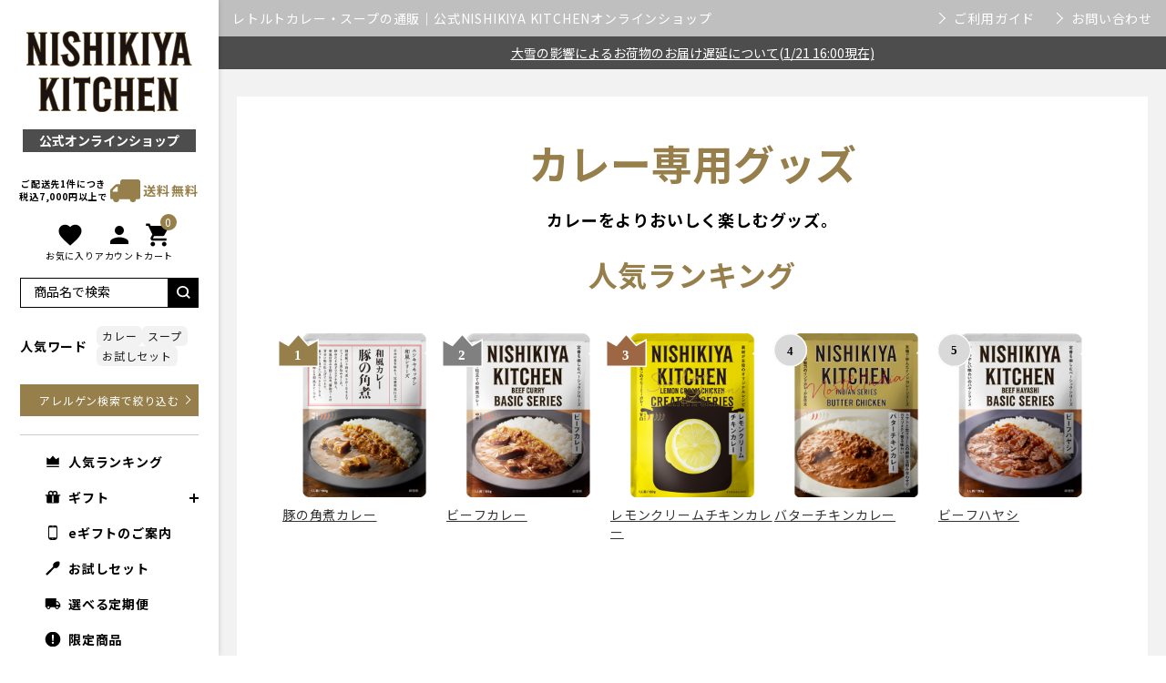

--- FILE ---
content_type: text/html; charset=UTF-8
request_url: https://nishikiya-shop.com/list/68
body_size: 40217
content:
<!doctype html>




<html lang="ja">

    <head prefix="og: http://ogp.me/ns# fb: http://ogp.me/ns/fb# product: http://ogp.me/ns/product#">
            	<meta charset="UTF-8">
    	<meta http-equiv="X-UA-Compatible" content="IE=edge">
    	<meta name="viewport" content="width=device-width, initial-scale=1, shrink-to-fit=no">
        <meta name="format-detection" content="telephone=no">
                <title>カレー専用グッズ|レトルトカレー・スープの通販｜公式NISHIKIYA KITCHEN</title>
        <meta name="twitter:title" content="カレー専用グッズ|レトルトカレー・スープの通販｜公式NISHIKIYA KITCHEN">
                
		                                    <meta name="robots" content="index" />
                            <link rel="canonical" href="https://nishikiya-shop.com/list/68">
                                
        		<meta property="og:image" content="https://nishikiya-shop.com/user_data/packages/default/client/img/common/og_nk_2021.jpg?transactionid=af6ef822bee028f34c764b0ea272ca17bb6840ac">
		<meta property="twitter:image" content="https://nishikiya-shop.com/user_data/packages/default/client/img/common/og_nk_2021.jpg?transactionid=af6ef822bee028f34c764b0ea272ca17bb6840ac">
		
        <meta name="twitter:card" content="summary" />
                                    <meta property="og:description" content="ニシキヤキッチンのオリジナルグッズ。カレー好きなあなたへ、ぜひ揃えていただきたいこだわりのグッズです。" />
                <meta name="twitter:description" content="ニシキヤキッチンのオリジナルグッズ。カレー好きなあなたへ、ぜひ揃えていただきたいこだわりのグッズです。" />
                <meta name="description" content="ニシキヤキッチンのオリジナルグッズ。カレー好きなあなたへ、ぜひ揃えていただきたいこだわりのグッズです。" />
                    
        <link rel="apple-touch-icon" sizes="180x180" href="/user_data/packages/default/img/favicon_package/apple-touch-icon.png">
        <link rel="icon" type="image/png" sizes="32x32" href="/user_data/packages/default/img/favicon_package/favicon-32x32.png">
        <link rel="icon" type="image/png" sizes="16x16" href="/user_data/packages/default/img/favicon_package/favicon-16x16.png">
        <link rel="manifest" href="/user_data/packages/default/img/favicon_package/site.webmanifest">
        <link rel="shortcut icon" href="/user_data/packages/default/img/favicon_package/favicon.ico">
        <meta name="msapplication-TileColor" content="#c6c6c4">
        <meta name="msapplication-config" content="/user_data/packages/default/img/favicon_package/browserconfig.xml">
        <meta name="theme-color" content="#ffffff">

        
    	<link rel="stylesheet" href="//fonts.googleapis.com/icon?family=Material+Icons">
    	<link rel="stylesheet" href="/user_data/packages/default/css/default_style.min.css?t=1721701191351">

        <script src="//code.jquery.com/jquery-3.7.1.min.js" integrity="sha256-/JqT3SQfawRcv/BIHPThkBvs0OEvtFFmqPF/lYI/Cxo=" crossorigin="anonymous"></script>

        <script src="/user_data/packages/default/js/bundle.js?v=1721701191351" defer></script>
        <script src="/user_data/packages/default/js/main.js?v=1721701191351" defer></script>

        <!-- SS_NISHIKIYA-997 フェーズ1：マイページ 追記 -->
        <link rel="stylesheet" href="/user_data/packages/default/css/custom.css?v=1741052821406">
        <script src="/user_data/packages/default/js/custom.js?v=1741052821406" defer></script>

    	
    	        	
        	            	                	<script type="text/javascript">
    (function(c,l,a,r,i,t,y){
        c[a]=c[a]||function(){(c[a].q=c[a].q||[]).push(arguments)};
        t=l.createElement(r);t.async=1;t.src="https://www.clarity.ms/tag/"+i;
        y=l.getElementsByTagName(r)[0];y.parentNode.insertBefore(t,y);
    })(window, document, "clarity", "script", "umc4nxqeln");
</script>
            	        	            	                	<script>
  var sptrk=function(){var o="https://sp-trk.com/",t="__spd",e=(new Date).getTime();window[t]||(window[t]={init:!1});var c=window[t];c.d||(c.d=[]);var s=c.d;function v(t){var i=document.createElement("script");i.async=!0,i.src=t,document.head.appendChild(i)}c.init||v(o+"u");var u=/^([a-z0-9]{8})-([a-z0-9]{2})$/;return function(){var t=arguments;if(s.push(t),"config"==t[0]&&!c.init&&!c.a){c.init=!0;var i=t[1],n=i.match(u),a=n[1],r=n[2];if(!a||!r)throw"invalid id: "+i;var d=Math.random().toString(36).substring(2,15);v(o+"t/"+a+"?"+("a="+e+"&o="+d))}}}();

  sptrk('config', 'hmhkpohm-01');
</script>

            	        	            	                	<meta name="facebook-domain-verification" content="ol23bp6tswd456ytmriihohg1ou5kz" />
<!-- これから Google Tag Manager -->
<script>(function(w,d,s,l,i){w[l]=w[l]||[];w[l].push({'gtm.start':
new Date().getTime(),event:'gtm.js'});var f=d.getElementsByTagName(s)[0],
j=d.createElement(s),dl=l!='dataLayer'?'&l='+l:'';j.async=true;j.src=
'https://www.googletagmanager.com/gtm.js?id='+i+dl;f.parentNode.insertBefore(j,f);
})(window,document,'script','dataLayer','GTM-NHWGMJW');</script>
<!-- これから End Google Tag Manager -->


            	        	            	                	<script type="text/javascript" src="//cdn.activity.smart-bdash.com/recommend-script/bd-djgl8o/recommend_script.js"></script>
<style>
/* レコメンドブロック全体のスタイル */
.recommend-block-container {
max-width: 960px; /* 全体の最大幅を調整 */
margin: 20px auto;
flex-wrap: wrap;
}

/* 個々の商品カードのスタイル */
.recommend-item-card {
flex: 0 0 calc((100% - 60px) / 5); /* 5個横並びにするための幅設定。gap (15px) を考慮 */
/*max-width: 150px;*/ /* 各カードの最大幅 */
/*border: 1px solid #ddd;*/
/*border-radius: 8px;*/
/*padding: 10px;*/
box-sizing: border-box;
text-align: left;
background-color: #fff;
/*box-shadow: 0 2px 4px rgba(0,0,0,0.05);*/
}

/* 商品名のスタイル */
.recommend-item-card .item-name {
font-weight: 400;
font-size: 14px;
margin-bottom: 5px;
height: 2.8em; /* 約2行分の高さ */
overflow: hidden;
text-overflow: ellipsis;
display: -webkit-box;
-webkit-line-clamp: 2; /* 2行で省略 */
-webkit-box-orient: vertical;
line-height: 1.4em;
text-decoration: underline;
}
.recommend-item-card a:hover .item-name {
 text-decoration: none;
}

/* 価格のスタイル */
.recommend-item-card .item-price {
color: #000;
    font-size: 1.125rem;
    font-weight: bold;
}

/* スマートフォン対応（例：1列または2列表示） */
@media (max-width: 768px) {
.recommend-item-card {
flex: 0 0 calc((100% - 30px) / 3);
max-width: unset; /* 最大幅を解除 */
}
.recommend-block-container {
max-width: 100%;
margin: 10px auto;
}
}

.sec_ranking .recommend-item-card {
 position: relative;
}
.sec_ranking .recommend-item-card:before {
    width: 45px;
    height: 37px;
    content: "";
    z-index: 2;
    display: block;
    position: absolute;
    top: 0;
    left: -5px;
    background-size: contain;
    background-repeat: no-repeat;
    background-position: center center;
}
.sec_ranking .recommend-item-card:nth-child(1):before {
    background-image: url(https://nishikiya-shop.com/user_data/packages/default/img/common/ico_ranking_01.svg);
}
.sec_ranking .recommend-item-card:nth-child(2):before {
    background-image: url(https://nishikiya-shop.com/user_data/packages/default/img/common/ico_ranking_02.svg);
}
.sec_ranking .recommend-item-card:nth-child(3):before {
    background-image: url(https://nishikiya-shop.com/user_data/packages/default/img/common/ico_ranking_03.svg);
}
.sec_ranking .recommend-item-card:nth-child(4):before {
    background-image: url(https://nishikiya-shop.com/user_data/packages/default/img/common/ico_ranking_04.svg);
}
.sec_ranking .recommend-item-card:nth-child(5):before {
    background-image: url(https://nishikiya-shop.com/user_data/packages/default/img/common/ico_ranking_05.svg);
}
@media (max-width: 767px) {
 .sec_ranking .recommend-item-card:before {
  width: 25px;
  height: 25px;
  line-height: 25px;
  font-size: 12px;
 }
}

.sec_ranking .item-price {
    display: none;
}
</style>
            	        	            	                	<!-- Global site tag (gtag.js) - Google Ads: 1009708673 -->
<script async src="https://www.googletagmanager.com/gtag/js?id=AW-1009708673"></script>
<script>
  window.dataLayer = window.dataLayer || [];
  function gtag(){dataLayer.push(arguments);}
  gtag('js', new Date());

  gtag('config', 'AW-1009708673');
</script>

            	        	            	                	<!-- Facebook Pixel Code -->
<script>
  !function(f,b,e,v,n,t,s)
  {if(f.fbq)return;n=f.fbq=function(){n.callMethod?
  n.callMethod.apply(n,arguments):n.queue.push(arguments)};
  if(!f._fbq)f._fbq=n;n.push=n;n.loaded=!0;n.version='2.0';
  n.queue=[];t=b.createElement(e);t.async=!0;
  t.src=v;s=b.getElementsByTagName(e)[0];
  s.parentNode.insertBefore(t,s)}(window, document,'script',
  'https://connect.facebook.net/en_US/fbevents.js');
  fbq('init', '2554030604665668');
  fbq('track', 'PageView');
</script>
<noscript><img height="1" width="1" style="display:none"
  src="https://www.facebook.com/tr?id=2554030604665668&ev=PageView&noscript=1"
/></noscript>
<!-- End Facebook Pixel Code -->

            	        	            	                	<!-- User Heat Tag -->
<script type="text/javascript">
(function(add, cla){window['UserHeatTag']=cla;window[cla]=window[cla]||function(){(window[cla].q=window[cla].q||[]).push(arguments)},window[cla].l=1*new Date();var ul=document.createElement('script');var tag = document.getElementsByTagName('script')[0];ul.async=1;ul.src=add;tag.parentNode.insertBefore(ul,tag);})('//uh.nakanohito.jp/uhj2/uh.js', '_uhtracker');_uhtracker({id:'uh2VK1ShQe'});
</script>
<!-- End User Heat Tag -->
            	        	            	                	<!-- SmartNews Ads Pixel Code -->
<script type="text/javascript">
!function(){if(window.SmartnewsAds=window.SmartnewsAds||{},!window.SmartnewsAds.p){var e=window.SmartnewsAds.p=function(){e.callMethod?e.callMethod.apply(e,arguments):e.queue.push(arguments)};window.SmartnewsAds._p||(window.SmartnewsAds._p=e),e.push=e,e.version="1.0.0",e.queue=[];var n=document.createElement("script");n.async=!0,n.src="//cdn.smartnews-ads.com/i/pixel.js";var s=document.getElementsByTagName("script")[0];s.parentNode.insertBefore(n,s)}}();

SmartnewsAds.p("92c3413d457a4af7e38b19e5", "PageView");
</script>
<noscript>
<img height="1" width="1" style="display:none;" alt="" src="https://i.smartnews-ads.com/p?id=92c3413d457a4af7e38b19e5&e=PageView" />
</noscript>
            	        	            	                	<!-- LINE Tag Base Code -->
<!-- Do Not Modify -->
<script>
(function(g,d,o){
  g._ltq=g._ltq||[];g._lt=g._lt||function(){g._ltq.push(arguments)};
  var h=location.protocol==='https:'?'https://d.line-scdn.net':'http://d.line-cdn.net';
  var s=d.createElement('script');s.async=1;
  s.src=o||h+'/n/line_tag/public/release/v1/lt.js';
  var t=d.getElementsByTagName('script')[0];t.parentNode.insertBefore(s,t);
    })(window, document);
_lt('init', {
  customerType: 'lap',
  tagId: '1f1af435-f0b0-46ad-808b-fe257873bdc7',
  tel: '{{phone number}}',
  email: '{{email address}}'
});
_lt('send', 'pv', ['1f1af435-f0b0-46ad-808b-fe257873bdc7']);
</script>
<noscript>
  <img height="1" width="1" style="display:none"
       src="https://tr.line.me/tag.gif?c_t=lap&t_id=1f1af435-f0b0-46ad-808b-fe257873bdc7&e=pv&noscript=1" />
</noscript>

            	        	            	                	<script type="text/javascript">
/**
* @param {BDR} bdr requestCommand内で生成したBDRオブジェクト
* @param {Array<Hash>} items レコメンド対象アイテム配列
*/
function onSuccess_recommendArea3(bdr, items) { // 関数名を変更
  var target = document.getElementById(bdr.divId);
  var html = ''; // HTMLを最初から構築するために初期化

  // 表示するタイトルを動的に設定
  //var sectionTitle = '';
  //if (bdr.divId === 'recommendArea3') { // IDをrecommendArea3に合わせる
  //  sectionTitle = '人気ランキング'; // ★ここを「人気ランキング」に変更しました★
  //}

  if (items.length > 0) {
    //html += '<h2 style="text-align: center; color: #333; font-size: 1.3em; margin-bottom: 15px; border-bottom: 2px solid #eee; padding-bottom: 10px;">' + sectionTitle + '</h2>';
    html += '<div style="display: flex; flex-wrap: wrap; justify-content: center; gap: 15px;">'; // アイテムを横並びにするためのFlexboxコンテナ

    for (var i = 0; i < items.length; i++) {
      var item = items[i];

      // サンプルデータとinfoに基づいて、正しいカラムIDから値を取得
      var item_name = item['column_300_7708'] || '商品名不明';
      var item_price = (item['column_300_7720'] ? item['column_300_7720'] + '円' : '価格不明');
      var item_url = item['column_300_7718'] || '#';
      // 画像URLの前に固定パスを結合
      var item_image_url = 'https://storage.googleapis.com/nishikiya-prod/upload/save_image/' + (item['column_300_7719'] || 'placeholder.jpg');

      /* レコメンドをクリックしたかどうかを計測するために、URLに計測用パラメータを付与 */
      var url = item_url.indexOf('?') >= 0 ? item_url + '&' + item['click_param'] : item_url + '?' + item['click_param'];

      // 各レコメンドアイテムのカードHTMLを構築
      html += "<div class='recommend-item-card'>"; // クラス名を使用することでCSS管理が容易に
      html += "<a href='" + url + "' style='text-decoration: none; color: #333; display: block;'>";
      html += "<img src='" + item_image_url + "' alt='" + item_name + "' style='width: 100%; object-fit: contain; margin-bottom: 10px; border-radius: 4px;'>";
      html += "<div class='item-name'>" + item_name + "</div>";
      html += "<div class='item-price'>" + item_price + "</div>";
      html += "</a>";
      html += "</div>";
    }
    html += '</div>';
  } else {
    // アイテムがない場合もタイトルを表示
    //html += '<h2 style="text-align: center; color: #333; font-size: 1.3em; margin-bottom: 15px; border-bottom: 2px solid #eee; padding-bottom: 10px;">' + sectionTitle + '</h2>';
    html += "<p style='text-align: center; color: #555;'>現在、ランキングアイテムはありません。</p>"; // テキストを修正
  }
  target.innerHTML = html;
}

/**
* @param {BDR} bdr requestCommand内で生成したBDRオブジェクト
*/
function onError_recommendArea3(bdr) { // 関数名を変更
  var target = document.getElementById(bdr.divId);
  //var sectionTitle = '';
  //if (bdr.divId === 'recommendArea3') { // IDをrecommendArea3に合わせる
  //  sectionTitle = '人気ランキング'; // ★ここを「人気ランキング」に変更しました★
  //}
  //target.innerHTML = '<h2 style="text-align: center; color: #333; font-size: 1.3em; margin-bottom: 15px; border-bottom: 2px solid #eee; padding-bottom: 10px;">' + sectionTitle + '</h2>' +
  //'<p style="text-align: center; color: #555;">現在、ランキングアイテムはありません。</p>'; // テキストを修正
target.innerHTML = '<p style="text-align: center; color: #555;">現在、ランキングアイテムはありません。</p>'; // テキストを修正
}

/**
* @param {BDR} bdr requestCommand内で生成したBDRオブジェクト
*/
function onTimeout_recommendArea3(bdr) { // 関数名を変更
  var target = document.getElementById(bdr.divId);
  //var sectionTitle = '';
  //if (bdr.divId === 'recommendArea3') { // IDをrecommendArea3に合わせる
  //  sectionTitle = '人気ランキング'; // ★ここを「人気ランキング」に変更しました★
  //}
  //target.innerHTML = '<h2 style="text-align: center; color: #333; font-size: 1.3em; margin-bottom: 15px; border-bottom: 2px solid #eee; padding-bottom: 10px;">' + sectionTitle + '</h2>' +
  //'<p style="text-align: center; color: #555;">現在、ランキングアイテムはありません。</p>'; // テキストを修正
target.innerHTML = '<p style="text-align: center; color: #555;">現在、ランキングアイテムはありません。</p>'; // テキストを修正
}

// --- 人気ランキング (recommendArea3) のリクエスト関数 ---
function requestRecommend_recommendArea3 () { // 関数名を変更
  var bdr_3 = new BDR(); // 変数名をユニークに変更
  bdr_3.rid = 20; // ★B-dashの「人気ランキング」施策IDを確認して設定
  bdr_3.dispCnt = 5; // 表示件数
  bdr_3.divId = 'recommendArea3'; // このIDのdivに表示されます
  bdr_3.onSuccess = onSuccess_recommendArea3; // 関数名を変更
  bdr_3.onError = onError_recommendArea3; // 関数名を変更
  bdr_3.onTimeout = onTimeout_recommendArea3; // 関数名を変更
  bdr_3.itemId = '';
  bdr_3.userId = '';
  bdr_3.dfValues = [];
  bdr_3.timeout = 10;
  bdr_3.request();
}

// 他のレコメンドリクエスト関数はコメントアウトまたは削除します。
// 今回はrecommendArea3のみに焦点を当てるため、不要な部分は省略しています。
</script>
            	        	            	                	<script src="//c.crm-kozuchi.com/crm/nishikiya/js/store-cv.js"></script>
            	        	            	                	<!-- LINE Tag Base Code -->
<!-- Do Not Modify -->
<script>
(function(g,d,o){
  g._ltq=g._ltq||[];g._lt=g._lt||function(){g._ltq.push(arguments)};
  var h=location.protocol==='https:'?'https://d.line-scdn.net':'http://d.line-cdn.net';
  var s=d.createElement('script');s.async=1;
  s.src=o||h+'/n/line_tag/public/release/v1/lt.js';
  var t=d.getElementsByTagName('script')[0];t.parentNode.insertBefore(s,t);
    })(window, document);
_lt('init', {
  customerType: 'account',
  tagId: 'fe5e2984-6740-4b7c-9d25-0bcdd58b3f89'
});
_lt('send', 'pv', ['fe5e2984-6740-4b7c-9d25-0bcdd58b3f89']);
</script>
<noscript>
  <img height="1" width="1" style="display:none"
       src="https://tr.line.me/tag.gif?c_t=lap&t_id=fe5e2984-6740-4b7c-9d25-0bcdd58b3f89&e=pv&noscript=1" />
</noscript>
<!-- End LINE Tag Base Code -->

            	        	            	                	<script type="text/javascript">
  /**
   * @param {BDR} bdr requestCommand内で生成したBDRオブジェクト
   * @param {Array<Hash>} items レコメンド対象アイテム配列
   */
  function onSuccess(bdr, items) {
    var target = document.getElementById(bdr.divId);
    var html = ''; // HTMLを最初から構築するために初期化

    // 表示するタイトルを動的に設定 (今回は '人気ランキング' のみ有効化)
    //var sectionTitle = '';
    //if (bdr.divId === 'recommendAreaPrimary17') {
    //  sectionTitle = '人気ランキング';
    //}
    // ここに他の divId のタイトル設定があっても問題ありませんが、
    // 今回は recommendAreaPrimary17 のみ使用するのでシンプルに
    // else if (bdr.divId === 'recommendAreaSecondary') {
    //   sectionTitle = '関連商品';
    // } else if (bdr.divId === 'recommendAreaNewArrivals') {
    //   sectionTitle = '新着商品';
    // }

    if (items.length > 0) {
      //html += '<h2 style="text-align: center; color: #333; font-size: 1.3em; margin-bottom: 15px; border-bottom: 2px solid #eee; padding-bottom: 10px;">' + sectionTitle + '</h2>';
      html += '<div style="display: flex; flex-wrap: wrap; justify-content: center; gap: 15px;">'; // アイテムを横並びにするためのFlexboxコンテナ

      for (var i = 0; i < items.length; i++) {
        var item = items[i];

        // サンプルデータとinfoに基づいて、正しいカラムIDから値を取得
        var item_name = item['column_300_7708'] || '商品名不明';
        var item_price = (item['column_300_7720'] ? item['column_300_7720'] + '円' : '価格不明');
        var item_url = item['column_300_7718'] || '#';
        // 画像URLの前に固定パスを結合
        var item_image_url = 'https://storage.googleapis.com/nishikiya-prod/upload/save_image/' + (item['column_300_7719'] || 'placeholder.jpg');

        /* レコメンドをクリックしたかどうかを計測するために、URLに計測用パラメータを付与 */
        var url = item_url.indexOf('?') >= 0 ? item_url + '&' + item['click_param'] : item_url + '?' + item['click_param'];

        // 各レコメンドアイテムのカードHTMLを構築
        html += "<div class='recommend-item-card'>"; // クラス名を使用することでCSS管理が容易に
        html += "<a href='" + url + "' style='text-decoration: none; color: #333; display: block;'>";
        html += "<img src='" + item_image_url + "' alt='" + item_name + "' style='width: 100%; object-fit: contain; margin-bottom: 10px; border-radius: 4px;'>";
        html += "<div class='item-name'>" + item_name + "</div>";
        html += "<div class='item-price'>" + item_price + "</div>";
        html += "</a>";
        html += "</div>";
      }
      html += '</div>';
    } else {
      // アイテムがない場合もタイトルを表示
      //html += '<h2 style="text-align: center; color: #333; font-size: 1.3em; margin-bottom: 15px; border-bottom: 2px solid #eee; padding-bottom: 10px;">' + sectionTitle + '</h2>';
      html += "<p style='text-align: center; color: #555;'>現在、ランキングアイテムはありません。</p>";
    }
    target.innerHTML = html;
  }

  /**
   * @param {BDR} bdr requestCommand内で生成したBDRオブジェクト
   */
  function onError(bdr) {
    var target = document.getElementById(bdr.divId);
    //var sectionTitle = '';
    //if (bdr.divId === 'recommendAreaPrimary17') {
    //  sectionTitle = '人気ランキング';
    //}
    //target.innerHTML = '<h2 style="text-align: center; color: #333; font-size: 1.3em; margin-bottom: 15px; border-bottom: 2px solid #eee; padding-bottom: 10px;">' + sectionTitle + '</h2>' +
     //                  '<p style="text-align: center; color: #555;">現在、ランキングアイテムはありません。</p>';
target.innerHTML = '<p style="text-align: center; color: #555;">現在、ランキングアイテムはありません。</p>';
  }

  /**
   * @param {BDR} bdr requestCommand内で生成したBDRオブジェクト
   */
  function onTimeout(bdr) {
    var target = document.getElementById(bdr.divId);
    //var sectionTitle = '';
    //if (bdr.divId === 'recommendAreaPrimary17') {
    //  sectionTitle = '人気ランキング';
    //}
    //target.innerHTML = '<h2 style="text-align: center; color: #333; font-size: 1.3em; margin-bottom: 15px; border-bottom: 2px solid #eee; padding-bottom: 10px;">' + sectionTitle + '</h2>' +
    //                   '<p style="text-align: center; color: #555;">現在、ランキングアイテムはありません。</p>';
target.innerHTML = '<p style="text-align: center; color: #555;">現在、ランキングアイテムはありません。</p>';
  }

  // --- 人気ランキングのリクエスト関数 ---
  function requestRecommendPrimary17 () {
    var bdr_primary = new BDR();
    bdr_primary.rid = 20;     // ★B-dashの「人気ランキング」施策IDを確認して設定
    bdr_primary.dispCnt = 5;  // 表示件数
    bdr_primary.divId = 'recommendAreaPrimary17'; // このIDのdivに表示されます
    bdr_primary.onSuccess = onSuccess;
    bdr_primary.onError = onError;
    bdr_primary.onTimeout = onTimeout;
    bdr_primary.itemId = '';
    bdr_primary.userId = '';
    bdr_primary.dfValues = [];
    bdr_primary.timeout = 10;
    bdr_primary.request();
  }

  // 他のレコメンドリクエスト関数はコメントアウトまたは削除します。
  // 必要に応じて後で復活できるよう、コメントアウトを推奨します。
  /*
  function requestRecommendSecondary () {
    var bdr_secondary = new BDR();
    bdr_secondary.rid = 21;
    bdr_secondary.dispCnt = 3;
    bdr_secondary.divId = 'recommendAreaSecondary';
    bdr_secondary.onSuccess = onSuccess;
    bdr_secondary.onError = onError;
    bdr_secondary.onTimeout = onTimeout;
    bdr_secondary.itemId = '';
    bdr_secondary.userId = '';
    bdr_secondary.dfValues = [];
    bdr_secondary.timeout = 10;
    bdr_secondary.request();
  }

  function requestRecommendNewArrivals () {
    var bdr_new = new BDR();
    bdr_new.rid = 2;
    bdr_new.dispCnt = 5;
    bdr_new.divId = 'recommendAreaNewArrivals';
    bdr_new.onSuccess = onSuccess;
    bdr_new.onError = onError;
    bdr_new.onTimeout = onTimeout;
    bdr_new.itemId = '';
    bdr_new.userId = '';
    bdr_new.dfValues = [];
    bdr_new.timeout = 10;
    bdr_new.request();
  }
  */
</script>


            	        	            	                	<script type="text/javascript">
/**
* @param {BDR} bdr requestCommand内で生成したBDRオブジェクト
* @param {Array<Hash>} items レコメンド対象アイテム配列
*/
function onSuccess(bdr, items) {
  var target = document.getElementById(bdr.divId);
  var html = ''; // HTMLを最初から構築するために初期化

  // 表示するタイトルを動的に設定
  //var sectionTitle = '';
  //if (bdr.divId === 'recommendArea') { // ➀のdivId 'recommendArea' に合わせる
  //  sectionTitle = '人気ランキング';
  //}

  if (items.length > 0) {
    //html += '<h2 style="text-align: center; color: #333; font-size: 1.3em; margin-bottom: 15px; border-bottom: 2px solid #eee; padding-bottom: 10px;">' + sectionTitle + '</h2>';
    html += '<div style="display: flex; flex-wrap: wrap; justify-content: center; gap: 15px;">'; // アイテムを横並びにするためのFlexboxコンテナ

    for (var i = 0; i < items.length; i++) {
      var item = items[i];

      var productName = item['column_300_7708'] || '商品名不明';
      var currentPrice = (item['column_300_7720'] ? item['column_300_7720'] + '円' : '価格不明');
      var productDetailUrl = item['column_300_7718'] || '#';
      // 画像URLの前に固定パスを結合
      var productImageUrl = 'https://storage.googleapis.com/nishikiya-prod/upload/save_image/' + (item['column_300_7719'] || 'placeholder.jpg');
      var clickParam = item['click_param'];

      /* レコメンドをクリックしたかどうかを計測するために、URLに計測用パラメータを付与 */
      var finalUrl = productDetailUrl.indexOf('?') >= 0 ? productDetailUrl + '&' + clickParam : productDetailUrl + '?' + clickParam;

      // 各レコメンドアイテムのカードHTMLを構築
      html += "<div class='recommend-item-card'>"; // クラス名を使用することでCSS管理が容易に
      html += "<a href='" + finalUrl + "' style='text-decoration: none; color: #333; display: block;'>";
      html += "<img src='" + productImageUrl + "' alt='" + productName + "' style='width: 100%; object-fit: contain; margin-bottom: 10px; border-radius: 4px;'>";
      html += "<div class='item-name'>" + productName + "</div>";
      html += "<div class='item-price'>" + currentPrice + "</div>";
      html += "</a>";
      html += "</div>";
    }
    html += '</div>';
  } else {
    // アイテムがない場合もタイトルを表示
    //html += '<h2 style="text-align: center; color: #333; font-size: 1.3em; margin-bottom: 15px; border-bottom: 2px solid #eee; padding-bottom: 10px;">' + sectionTitle + '</h2>';
    html += "<p style='text-align: center; color: #555;'>現在、ランキングアイテムはありません。</p>";
  }
  target.innerHTML = html;
}

/**
* @param {BDR} bdr requestCommand内で生成したBDRオブジェクト
*/
function onError(bdr) {
  var target = document.getElementById(bdr.divId);
  //var sectionTitle = '';
  //if (bdr.divId === 'recommendArea') { // ➀のdivId 'recommendArea' に合わせる
  //  sectionTitle = '人気ランキング';
  //}
 // target.innerHTML = '<h2 style="text-align: center; color: #333; font-size: 1.3em; margin-bottom: 15px; border-bottom: 2px solid #eee; padding-bottom: 10px;">' + sectionTitle + '</h2>' +
 // '<p style="text-align: center; color: #555;">現在、ランキングアイテムはありません。</p>';
target.innerHTML =  '<p style="text-align: center; color: #555;">現在、ランキングアイテムはありません。</p>';
}

/**
* @param {BDR} bdr requestCommand内で生成したBDRオブジェクト
*/
function onTimeout(bdr) {
  var target = document.getElementById(bdr.divId);
  //var sectionTitle = '';
  //if (bdr.divId === 'recommendArea') { // ➀のdivId 'recommendArea' に合わせる
  //  sectionTitle = '人気ランキング';
  //}
  //target.innerHTML = '<h2 style="text-align: center; color: #333; font-size: 1.3em; margin-bottom: 15px; border-bottom: 2px solid #eee; padding-bottom: 10px;">' + sectionTitle + '</h2>' +
  //'<p style="text-align: center; color: #555;">現在、ランキングアイテムはありません。</p>';
target.innerHTML =  '<p style="text-align: center; color: #555;">現在、ランキングアイテムはありません。</p>';
}

function requestRecommend () {
  var bdr_23 = new BDR();
  bdr_23.rid = 23;    // レコメンド施策ID; （➀の値を維持）
  bdr_23.dispCnt = 5;       // レコメンド表示件数
  bdr_23.divId = 'recommendArea'; // レコメンドを表示するdiv要素のid （➀の値を維持）
  bdr_23.onSuccess = onSuccess;   // 上記で定義したコールバック関数名
  bdr_23.onError = onError;     // 上記で定義したコールバック関数名(エラー時)
  bdr_23.onTimeout = onTimeout;   // 上記で定義したコールバック関数名(タイムアウト時)
  bdr_23.itemId = '';         // アイテムID
  bdr_23.userId = '';         // ユーザーID
  bdr_23.dfValues = [];       // 動的フィルタの値の配列
  bdr_23.timeout = 10;        // タイムアウト時間(秒)
  bdr_23.request();
}
</script>


            	        	            	                	<script type="text/javascript">
  /**
   * @param {BDR} bdr requestCommand内で生成したBDRオブジェクト
   * @param {Array<Hash>} items レコメンド対象アイテム配列
   */
  function onSuccess(bdr, items) {
    var target = document.getElementById(bdr.divId);
    var html = ''; // HTMLを最初から構築するために初期化

    // 表示するタイトルを動的に設定 (今回は '贈り物に喜ばれる商品' のみ有効化)
    //var sectionTitle = '';
    //if (bdr.divId === 'recommendAreaPrimary') {
    //  sectionTitle = '贈り物に喜ばれる商品';
    //}

    if (items.length > 0) {
      //html += '<h2 style="text-align: center; color: #333; font-size: 1.3em; margin-bottom: 15px; border-bottom: 2px solid #eee; padding-bottom: 10px;">' + sectionTitle + '</h2>';
      html += '<div style="display: flex; flex-wrap: wrap; justify-content: center; gap: 15px;">'; // アイテムを横並びにするためのFlexboxコンテナ

      for (var i = 0; i < items.length; i++) {
        var item = items[i];

        // カラムIDをinfo[I]に基づいて正確にマッピング
        var item_name = item['column_300_7708'] || '商品名不明';
        var item_price = (item['column_300_7720'] ? item['column_300_7720'] + '円 税込' : '価格不明');
        var item_url = item['column_300_7718'] || '#';
        // 画像URLの前に固定パスを結合
        var item_image_url = 'https://storage.googleapis.com/nishikiya-prod/upload/save_image/' + (item['column_300_7719'] || 'placeholder.jpg');

        /* レコメンドをクリックしたかどうかを計測するために、URLに計測用パラメータを付与 */
        var url = item_url.indexOf('?') >= 0 ? item_url + '&' + item['click_param'] : item_url + '?' + item['click_param'];

        // 各レコメンドアイテムのカードHTMLを構築
        html += "<div class='recommend-item-card'>"; // クラス名を使用することでCSS管理が容易に
        html += "<a href='" + url + "' style='text-decoration: none; color: #333; display: block;'>";
        html += "<img src='" + item_image_url + "' alt='" + item_name + "' style='width: 100%; object-fit: contain; margin-bottom: 10px; border-radius: 4px;'>";
        html += "<div class='item-name'>" + item_name + "</div>";
        html += "<div class='item-price'>" + item_price + "</div>";
        html += "</a>";
        html += "</div>";
      }
      html += '</div>';
    } else {
      // アイテムがない場合もタイトルを表示
      //html += '<h2 style="text-align: center; color: #333; font-size: 1.3em; margin-bottom: 15px; border-bottom: 2px solid #eee; padding-bottom: 10px;">' + sectionTitle + '</h2>';
      html += "<p style='text-align: center; color: #555;'>現在、ランキングアイテムはありません。</p>";
    }
    target.innerHTML = html;
  }

  /**
   * @param {BDR} bdr requestCommand内で生成したBDRオブジェクト
   */
  function onError(bdr) {
    var target = document.getElementById(bdr.divId);
    //var sectionTitle = '';
    //if (bdr.divId === 'recommendAreaPrimary') {
    //  sectionTitle = '贈り物に喜ばれる商品';
    //}
   // target.innerHTML = '<h2 style="text-align: center; color: #333; font-size: 1.3em; margin-bottom: 15px; border-bottom: 2px solid #eee; padding-bottom: 10px;">' + sectionTitle + '</h2>' +
   //                    '<p style="text-align: center; color: #555;">現在、ランキングアイテムはありません。</p>';
target.innerHTML = '<p style="text-align: center; color: #555;">現在、ランキングアイテムはありません。</p>'; // テキストを修正
  }

  /**
   * @param {BDR} bdr requestCommand内で生成したBDRオブジェクト
   */
  function onTimeout(bdr) {
    var target = document.getElementById(bdr.divId);
    //var sectionTitle = '';
    //if (bdr.divId === 'recommendAreaPrimary') {
   //   sectionTitle = '贈り物に喜ばれる商品';
   // }
   // target.innerHTML = '<h2 style="text-align: center; color: #333; font-size: 1.3em; margin-bottom: 15px; border-bottom: 2px solid #eee; padding-bottom: 10px;">' + sectionTitle + '</h2>' +
   //                    '<p style="text-align: center; color: #555;">現在、ランキングアイテムはありません。</p>';
target.innerHTML = '<p style="text-align: center; color: #555;">現在、ランキングアイテムはありません。</p>'; // テキストを修正
  }

  // --- 贈り物に喜ばれる商品のリクエスト関数 ---
  function requestRecommendPrimary () {
    var bdr_primary = new BDR();
    bdr_primary.rid = 32;      // ★最初のコードにあったレコメンド施策ID (32) を使用
    bdr_primary.dispCnt = 5;  // 表示件数
    bdr_primary.divId = 'recommendAreaPrimary'; // このIDのdivに表示されます
    bdr_primary.onSuccess = onSuccess;
    bdr_primary.onError = onError;
    bdr_primary.onTimeout = onTimeout;
    bdr_primary.itemId = '';
    bdr_primary.userId = '';
    bdr_primary.dfValues = [];
    bdr_primary.timeout = 10;
    bdr_primary.request();
  }
</script>

            	        	            	                	<script>
  (function(){var w=window;if(w.ChannelIO){return w.console.error("ChannelIO script included twice.");}var ch=function(){ch.c(arguments);};ch.q=[];ch.c=function(args){ch.q.push(args);};w.ChannelIO=ch;function l(){if(w.ChannelIOInitialized){return;}w.ChannelIOInitialized=true;var s=document.createElement("script");s.type="text/javascript";s.async=true;s.src="https://cdn.channel.io/plugin/ch-plugin-web.js";var x=document.getElementsByTagName("script")[0];if(x.parentNode){x.parentNode.insertBefore(s,x);}}if(document.readyState==="complete"){l();}else{w.addEventListener("DOMContentLoaded",l);w.addEventListener("load",l);}})();

  ChannelIO('boot', {
    "pluginKey": "5f787b33-5e3a-4daa-9d07-58c9d242f24c"
  });
</script>
            	        	
        	
    	    	

        
        	
        <!-- これから MC新メタタグ -->
        <meta name="google-site-verification" content="2HbeN-pHBq4O8PRoOb1Zi0AuLSILkutdyj82CwYN-d8" />
        <!-- End これから 新MCメタタグ -->
        <!-- これから Google Tag Manager -->
                <script>(function(w,d,s,l,i){w[l]=w[l]||[];w[l].push({'gtm.start':
            new Date().getTime(),event:'gtm.js'});var f=d.getElementsByTagName(s)[0],
                    j=d.createElement(s),dl=l!='dataLayer'?'&l='+l:'';j.async=true;j.src=
                    'https://www.googletagmanager.com/gtm.js?id='+i+dl;f.parentNode.insertBefore(j,f);
                    })(window,document,'script','dataLayer','GTM-5F69953');</script>

                <script type="application/json" id="json-item-data">
        {"11050":{"event":"select_item","ecommerce":{"items":[{"item_id":"11050","item_name":"\u3010\u5de5\u5834\u898b\u5b66\u9650\u5b9a\u30b0\u30c3\u30ba\u3011\u91d1\u306e\u30b9\u30d7\u30fc\u30f3<\u9650\u5b9a100\u500b> \u203b\u3054\u597d\u8a55\u306b\u3064\u304d\u3001\u5b8c\u58f2\u3057\u307e\u3057\u305f\u3002","price":"800","index":"1","item_list_id":68,"item_list_name":"\u30ab\u30ec\u30fc\u5c02\u7528\u30b0\u30c3\u30ba","currency":"JPY","item_category":"\u3059\u3079\u3066\u306e\u5546\u54c1","item_category2":"\u30ab\u30ec\u30fc\u5c02\u7528\u30b0\u30c3\u30ba"}]}},"10987":{"event":"select_item","ecommerce":{"items":[{"item_id":"10987","item_name":"\u3010\u5de5\u5834\u898b\u5b66\u9650\u5b9a\u30b0\u30c3\u30ba\u3011\u30aa\u30ea\u30b8\u30ca\u30ebT\u30b7\u30e3\u30c4<\u9650\u5b9a50\u679a>","price":"2000","index":"2","item_list_id":68,"item_list_name":"\u30ab\u30ec\u30fc\u5c02\u7528\u30b0\u30c3\u30ba","currency":"JPY","item_category":"\u3059\u3079\u3066\u306e\u5546\u54c1","item_category2":"\u30ab\u30ec\u30fc\u5c02\u7528\u30b0\u30c3\u30ba"}]}},"11063":{"event":"select_item","ecommerce":{"items":[{"item_id":"11063","item_name":"\u3010\u5de5\u5834\u898b\u5b66\u9650\u5b9a\u30b0\u30c3\u30ba\u3011\u30de\u30b9\u30ad\u30f3\u30b0\u30c6\u30fc\u30d7<\u9650\u5b9a50\u500b>","price":"364","index":"3","item_list_id":68,"item_list_name":"\u30ab\u30ec\u30fc\u5c02\u7528\u30b0\u30c3\u30ba","currency":"JPY","item_category":"\u3059\u3079\u3066\u306e\u5546\u54c1","item_category2":"\u30ab\u30ec\u30fc\u5c02\u7528\u30b0\u30c3\u30ba"}]}},"10627":{"event":"select_item","ecommerce":{"items":[{"item_id":"10627","item_name":"\u30ab\u30ec\u30fc\u30b9\u30d7\u30fc\u30f3","price":"600","index":"4","item_list_id":68,"item_list_name":"\u30ab\u30ec\u30fc\u5c02\u7528\u30b0\u30c3\u30ba","currency":"JPY","item_category":"\u3059\u3079\u3066\u306e\u5546\u54c1","item_category2":"\u30ab\u30ec\u30fc\u5c02\u7528\u30b0\u30c3\u30ba"}]}},"10952":{"event":"select_item","ecommerce":{"items":[{"item_id":"10952","item_name":"\u30ab\u30ec\u30fc\u306e\u604b\u4eba(\u798f\u795e\u6f2c\u3051)","price":"630","index":"5","item_list_id":68,"item_list_name":"\u30ab\u30ec\u30fc\u5c02\u7528\u30b0\u30c3\u30ba","currency":"JPY","item_category":"\u3059\u3079\u3066\u306e\u5546\u54c1","item_category2":"\u30ab\u30ec\u30fc\u5c02\u7528\u30b0\u30c3\u30ba"}]}},"10628":{"event":"select_item","ecommerce":{"items":[{"item_id":"10628","item_name":"\u30ab\u30ec\u30fc\u306e\u5f8c\u306b\u98f2\u3080\u30b3\u30fc\u30d2\u30fc(\u30c9\u30ea\u30c3\u30d7\u30d0\u30c3\u30b0)","price":"167","index":"6","item_list_id":68,"item_list_name":"\u30ab\u30ec\u30fc\u5c02\u7528\u30b0\u30c3\u30ba","currency":"JPY","item_category":"\u3059\u3079\u3066\u306e\u5546\u54c1","item_category2":"\u30ab\u30ec\u30fc\u5c02\u7528\u30b0\u30c3\u30ba"}]}},"10701":{"event":"select_item","ecommerce":{"items":[{"item_id":"10701","item_name":"\u30ab\u30ec\u30fc\u306b\u304b\u3051\u308b\u30b9\u30d1\u30a4\u30b9\u30df\u30c3\u30af\u30b9","price":"741","index":"7","item_list_id":68,"item_list_name":"\u30ab\u30ec\u30fc\u5c02\u7528\u30b0\u30c3\u30ba","currency":"JPY","item_category":"\u3059\u3079\u3066\u306e\u5546\u54c1","item_category2":"\u30ab\u30ec\u30fc\u5c02\u7528\u30b0\u30c3\u30ba"}]}}}
        </script>
                        <script type="application/json" id="json-cart-data">
        {"11050":{"event":"add_to_cart","ecommerce":{"items":[{"item_id":"11050","item_name":"\u3010\u5de5\u5834\u898b\u5b66\u9650\u5b9a\u30b0\u30c3\u30ba\u3011\u91d1\u306e\u30b9\u30d7\u30fc\u30f3<\u9650\u5b9a100\u500b> \u203b\u3054\u597d\u8a55\u306b\u3064\u304d\u3001\u5b8c\u58f2\u3057\u307e\u3057\u305f\u3002","price":"800","item_list_id":68,"item_list_name":"\u30ab\u30ec\u30fc\u5c02\u7528\u30b0\u30c3\u30ba","currency":"JPY","item_category":"\u3059\u3079\u3066\u306e\u5546\u54c1","item_category2":"\u30ab\u30ec\u30fc\u5c02\u7528\u30b0\u30c3\u30ba","quantity":0}]}},"10987":{"event":"add_to_cart","ecommerce":{"items":[{"item_id":"10987","item_name":"\u3010\u5de5\u5834\u898b\u5b66\u9650\u5b9a\u30b0\u30c3\u30ba\u3011\u30aa\u30ea\u30b8\u30ca\u30ebT\u30b7\u30e3\u30c4<\u9650\u5b9a50\u679a>","price":"2000","item_list_id":68,"item_list_name":"\u30ab\u30ec\u30fc\u5c02\u7528\u30b0\u30c3\u30ba","currency":"JPY","item_category":"\u3059\u3079\u3066\u306e\u5546\u54c1","item_category2":"\u30ab\u30ec\u30fc\u5c02\u7528\u30b0\u30c3\u30ba","quantity":0}]}},"11063":{"event":"add_to_cart","ecommerce":{"items":[{"item_id":"11063","item_name":"\u3010\u5de5\u5834\u898b\u5b66\u9650\u5b9a\u30b0\u30c3\u30ba\u3011\u30de\u30b9\u30ad\u30f3\u30b0\u30c6\u30fc\u30d7<\u9650\u5b9a50\u500b>","price":"364","item_list_id":68,"item_list_name":"\u30ab\u30ec\u30fc\u5c02\u7528\u30b0\u30c3\u30ba","currency":"JPY","item_category":"\u3059\u3079\u3066\u306e\u5546\u54c1","item_category2":"\u30ab\u30ec\u30fc\u5c02\u7528\u30b0\u30c3\u30ba","quantity":0}]}},"10627":{"event":"add_to_cart","ecommerce":{"items":[{"item_id":"10627","item_name":"\u30ab\u30ec\u30fc\u30b9\u30d7\u30fc\u30f3","price":"600","item_list_id":68,"item_list_name":"\u30ab\u30ec\u30fc\u5c02\u7528\u30b0\u30c3\u30ba","currency":"JPY","item_category":"\u3059\u3079\u3066\u306e\u5546\u54c1","item_category2":"\u30ab\u30ec\u30fc\u5c02\u7528\u30b0\u30c3\u30ba","quantity":0}]}},"10952":{"event":"add_to_cart","ecommerce":{"items":[{"item_id":"10952","item_name":"\u30ab\u30ec\u30fc\u306e\u604b\u4eba(\u798f\u795e\u6f2c\u3051)","price":"630","item_list_id":68,"item_list_name":"\u30ab\u30ec\u30fc\u5c02\u7528\u30b0\u30c3\u30ba","currency":"JPY","item_category":"\u3059\u3079\u3066\u306e\u5546\u54c1","item_category2":"\u30ab\u30ec\u30fc\u5c02\u7528\u30b0\u30c3\u30ba","quantity":0}]}},"10628":{"event":"add_to_cart","ecommerce":{"items":[{"item_id":"10628","item_name":"\u30ab\u30ec\u30fc\u306e\u5f8c\u306b\u98f2\u3080\u30b3\u30fc\u30d2\u30fc(\u30c9\u30ea\u30c3\u30d7\u30d0\u30c3\u30b0)","price":"167","item_list_id":68,"item_list_name":"\u30ab\u30ec\u30fc\u5c02\u7528\u30b0\u30c3\u30ba","currency":"JPY","item_category":"\u3059\u3079\u3066\u306e\u5546\u54c1","item_category2":"\u30ab\u30ec\u30fc\u5c02\u7528\u30b0\u30c3\u30ba","quantity":0}]}},"10701":{"event":"add_to_cart","ecommerce":{"items":[{"item_id":"10701","item_name":"\u30ab\u30ec\u30fc\u306b\u304b\u3051\u308b\u30b9\u30d1\u30a4\u30b9\u30df\u30c3\u30af\u30b9","price":"741","item_list_id":68,"item_list_name":"\u30ab\u30ec\u30fc\u5c02\u7528\u30b0\u30c3\u30ba","currency":"JPY","item_category":"\u3059\u3079\u3066\u306e\u5546\u54c1","item_category2":"\u30ab\u30ec\u30fc\u5c02\u7528\u30b0\u30c3\u30ba","quantity":0}]}}}
        </script>
        
                <!-- これから End Google Tag Manager -->

        <!-- Global site tag (gtag.js) - Google Ads: 1009708673 -->
        <script async src="https://www.googletagmanager.com/gtag/js?id=AW-1009708673"></script>
        <script>
            window.dataLayer = window.dataLayer || [];
            function gtag(){dataLayer.push(arguments);}
            gtag('js', new Date());

            gtag('config', 'AW-1009708673');
        </script>
        <script>
            (function(i,s,o,g,r,a,m){i['GoogleAnalyticsObject']=r;i[r]=i[r]||function(){
            (i[r].q=i[r].q||[]).push(arguments)},i[r].l=1*new Date();a=s.createElement(o),
                m=s.getElementsByTagName(o)[0];a.async=1;a.src=g;m.parentNode.insertBefore(a,m)
            })(window,document,'script','//www.google-analytics.com/analytics.js','ga');

            ga('create', 'UA-17306348-1', 'auto');
            ga('require', 'displayfeatures');
            ga('require', 'ec', 'ec.js');
            ga('send', 'pageview');
        </script>
            <script type="application/ld+json">
            {"@context":"https:\/\/schema.org","@type":"BreadcrumbList","itemListElement":[{"@type":"ListItem","position":1,"name":"\u3059\u3079\u3066\u306e\u5546\u54c1","item":"https:\/\/nishikiya-shop.com\/"},{"@type":"ListItem","position":2,"name":"\u30ab\u30ec\u30fc\u5c02\u7528\u30b0\u30c3\u30ba","item":"https:\/\/nishikiya-shop.com\/"}]}
        </script>
            </head>

    
        


<body class="LC_Page_List">
<!-- Google Tag Manager (noscript) -->
<noscript><iframe src="https://www.googletagmanager.com/ns.html?id=GTM-5F69953"
				  height="0" width="0" style="display:none;visibility:hidden"></iframe></noscript>
<!-- End Google Tag Manager (noscript) -->

	<div class="c-loading" id="js-loading"></div>
	
	<noscript>
		<p>JavaScript を有効にしてご利用下さい.</p>
	</noscript>
		<div class="l-layout">
	<form name="teikibin_form" id="teikibin_form" method="post" action="https://nishikiya-shop.com/teikibin">
		<input type="hidden" name="transactionid" value="964ec6fb929253c8f8251dc089c86f7f3049115a">
		<input type="hidden" name="mode" value="off">
		<input type="hidden" name="url" value="/list/68">
	</form>
						<div class="l-layout--sub">
				
						            <div class="l-drawer">
		                <div class="l-drawer__overlay" id="js-drawer__overlay"></div>
		                <div class="l-drawer__body" id="js-drawer__body">
							<div class="l-drawer__heading">
								<div class="l-drawer__button">
									<div class="l-drawer__button--close c-ripple-surface mdc-ripple-surface" id="js-drawer__button--close">
										<span class="l-drawer__button-icon">
											<img class="l-drawer__button-icon-svg" src="/user_data/packages/default/img/common/ico-close.svg" alt="menu">
										</span>
										<span class="l-drawer__button-text">とじる</span>
									</div>
								</div>
																	<div class="l-drawer__logo">
										<a class="l-drawer__logo-link" href="/">
											<span class="l-drawer__logo-image">
												<img class="l-drawer__logo-image-svg" src="/user_data/packages/default/img/common/logo.svg" alt="NISHIKIYA KITCHEN">
											</span>
											<span class="l-drawer__logo-text">公式オンラインショップ</span>
										</a>
									</div>
																<div class="l-drawer__cart" id="js-drawer__cart">
																		    				                    						                        		

<div class="b-cart">
    <div class="b-cart__contents">
        <a class="b-cart__button" href="https://nishikiya-shop.com/cart/">
            <span class="b-cart__button-icon">
                <img class="b-cart__button-icon-svg" src="/user_data/packages/default/img/common/ico-cart.svg" alt="cart">
            </span>
            <span class="b-cart__button-text">カート</span>
        </a>
        <span class="b-cart__badge" id="js-cart__badge">0</span>
    </div>
</div>

				                    															                											    			                											    			                											    			                											    			                											    			                		
								</div>
							</div>
										                    <div class="l-drawer__contents" id="js-drawer__contents">
									<div class="l-drawer__contents-top">
										<p class="l-drawer__description">
											<span class="l-drawer__description-row">
												<span class="l-drawer__description-row-item">ご配送先1件につき</span>
												<span class="l-drawer__description-row-item">税込7,000円以上で</span>
											</span>
											<span class="l-drawer__description--em">送料無料</span>
										</p>
									</div>
									<div class="l-drawer__contents-middle">
																									                																	                																		                    							                        		
<div class="b-login-header">
    <div class="b-login-header__actions">
        <div class="b-login-header__actions-item">
            <a class="b-login-header__actions-button c-ripple-surface mdc-ripple-surface" href="https://nishikiya-shop.com/cart/">
                <span class="b-login-header__actions-button-icon">
                    <img class="b-login-header__actions-button-icon-svg" src="/user_data/packages/default/img/common/ico-cart.svg" alt="カート">
                </span>
                <span class="b-login-header__actions-button-text">カート</span>
            </a>
            <span class="b-login-header__actions-badge" id="js-login-header__actions-badge"></span>
        </div>
                    <div class="b-login-header__actions-item">
                <a class="b-login-header__actions-button c-ripple-surface mdc-ripple-surface" href="https://nishikiya-shop.com/mypage/login.php">
                    <span class="b-login-header__actions-button-text">ログイン・新規会員登録</span>
                </a>
            </div>
                <div class="b-login-header__actions-item">
            <a class="b-login-header__actions-button c-ripple-surface mdc-ripple-surface" href="/user_data/user_guide">
                <span class="b-login-header__actions-button-text">ご利用ガイド・FAQ</span>
            </a>
        </div>
    </div>
</div>

					                    																	                																	                																	                																	                		
									</div>
									<div class="l-drawer__contents-bottom">
				                																	                																																						<style>
[class*="catePage_ranking_"] {
 display:none;
}
.sec_ranking.sec_rank_padding {
 background: #fff;
 padding: 20px 0 60px;
 margin: 0;
}
@media (max-width: 767px) {
 .sec_ranking.sec_rank_padding {
  padding: 20px 20px 40px;
  margin-bottom: 0;
 }
}
</style>
<script>
$(function(){
  $('[class*="catePage_ranking_"]').each(function(){   
   if( $(".p-list__category-navi").length ){
     $(this).insertBefore($(".p-list__category-navi"));
   }else{
    $(this).addClass("sec_rank_padding").insertBefore($(".p-list__body"));
   }
  });
  var cateIdCheck = $('#form1 input[name="category_id"]').val();
  console.log(cateIdCheck );
  catePage = "";
  if( $('.catePage_ranking_'+ cateIdCheck).length ){
   $('.catePage_ranking_'+ cateIdCheck).show();
  }else{
   $(".catePage_ranking_all").show();
  }
});
</script>
																											                																	                																																						<style>
  .b-login-header {
    display: none;
  }

  .iconNav {
    padding: 20px 0 0;
    position: relative;
  }

  .iconNav ul {
    padding: 0;
    margin: 0;
    list-style: none;
    justify-content: center;
    display: flex;
    gap: 20px;
  }

  .iconNav ul li a {
    color: #000;
    text-decoration: none;
    text-align: center;
    display: block;
  }

  .iconNav ul li a i {
    font-size: 30px;
  }

  .iconNav ul li a small {
    display: block;
    font-size: 10px;
    margin-top: -8px;
  }

  .iconNav__cart {
    position: relative;
  }

  .iconNav .hasChildren>ul {
    display: block;
    position: absolute;
    top: 100%;
    left: 0;
    right: 0;
    padding: 0 20px;
    background: #fff;
    z-index: 2;
    border: 1px solid #f2f2f2;
  }

  .iconNav .hasChildren>ul a {
    display: block;
    border-bottom 1px solid #f2f2f2;
    padding: 5px 0;
    font-size: 12px;
  }

  .iconNav .hasChildren>a {
    position: relative;
  }

  .iconNav .hasChildren>a::after {
    content: "";
    width: 6px;
    height: 6px;
    border-top: 2px solid #000;
    border-right: 2px solid #000;
    position: absolute;
    top: 15px;
    right: 0;
    transform: rotate(135deg);
  }

  .iconNav__cart .b-cart__badge {
    left: 18px;
  }

  @media (max-width: 839px) {
    .iconNav {
      display: none;
    }
  }
</style>
<nav class="iconNav">
  <ul>
    <li>
      <a href="/mypage/favorite/">
        <i class="material-icons">favorite</i>
        <small>お気に入り</small>
      </a>
    </li>
    <li>
                <a href="https://nishikiya-shop.com/mypage/login.php"><i class="material-icons">person</i><small>アカウント</small></a>
            </li>
    <li><a href="https://nishikiya-shop.com/cart/" class="iconNav__cart">
        <span class="b-cart__badge" id="js-cart__badge">0</span>
        <i class="material-icons">shopping_cart</i>
        <small>カート</small></a></li>
  </ul>
</nav>
																											                																																						<div class="b-search-products">
  <form method="get" name="search_form" action="/list">
      <input type="hidden" name="transactionid" value="964ec6fb929253c8f8251dc089c86f7f3049115a" />
      <input type="hidden" name="mode" value="search" />
      <div class="b-search-products__contents">
          <input class="b-search-products__input" id="name" name="name" type="search" placeholder="商品名で検索">
          <button class="b-search-products__button c-ripple-surface mdc-ripple-surface" type="submit">
              <img class="b-search-products__button-icon" src="/user_data/packages/default/img/common/ico-search.svg" alt="検索">
          </button>
      </div>
      <div class="b-search-products__autocomplete" id="b-search-products__autocomplete"></div>
  </form>
<div class="allergSearch_sp"><a href="/list/allergen_search" class="allerS_btn">アレルゲンで検索</a></div>
<div class="keywordsWrap">
<h3>人気ワード</h3>
<ul class="keywordList"><li class="keywordList__unit"><a href="/list/17">カレー</a></li><li class="keywordList__unit"><a href="/list/19">スープ</a></li><li class="keywordList__unit"><a href="/list/72">お試しセット</a></li></ul>
</div>
<div class="allergSearch_pc"><a href="/list/allergen_search" class="allerS_btn">アレルゲン検索で絞り込む</a></div>
</div>
<div class="drawerChecked">
<div fsid="fsrecommenddiv4"></div>
</div>
<style>
@media (min-width: 840px){
.drawerChecked {display:none;}
.allergSearch_sp {display:none;}
}
@media (max-width: 839px) {
.allergSearch_pc {display: none;}
.drawerChecked * {box-sizing: border-box;}
.drawerChecked .p-item__itemList__body {padding: 20px 10px;}
.drawerChecked .p-item__itemList-title {
font-size: 15px;
padding: 0;
text-align: left;
color: #000;
margin: 0 0 20px;
}
.drawerChecked .itemList {
display: flex;
flex-wrap: wrap;
box-sizing: border-box;
margin: 0px -5px 0;
gap: 10px 0;
list-style: none;
padding: 0;
}
.drawerChecked .itemList .itemList__unit {
position: relative;
min-height: 1px;
padding-right: 5px;
padding-left: 5px;
list-style: none;
flex: 0 0 33.33%;
max-width: 33.33%;
}
.drawerChecked .itemList .itemName, .drawerChecked .itemList .itemPrice, .drawerChecked .itemListt .itemPrice small {
font-size: 13px;
color: #000;
margin: 0;
}
.drawerChecked .itemList a {text-decoration: underline;}
}
.keywordsWrap {
display: flex;
align-items: center;
}
.keywordsWrap h3 {
flex: 0 0 6em;
font-size: 14px;
font-weight: 700;
line-height: 24px;
margin: 0;
}
.keywordsWrap .keywordList {
display: flex;
flex-wrap: wrap;
list-style: none;
margin: 0;
padding-left: 0;
gap: 5px;
}
.keywordsWrap .keywordList li {margin: 0;}
.keywordsWrap .keywordList li a {
display: block;
background: #F2F2F2;
color: #1b1b1b;
font-size: 12px;
line-height: 16px;
padding: 3px 0.5em;
text-align: center;
border-radius: 6px;
text-decoration: none;
transition: 0.3s;
}
.b-search-products .keywordsWrap {margin: 20px 0;}
.allerS_btn {
display: block;
width: 100%;
font-size: 12px;
color: #fff;
position: relative;
line-height: 35px;
background: #967F4B;
text-decoration: none;
text-align: center;
}
.allerS_btn::after {
content: "";
position: absolute;
top: 50%;
right: 10px;
border-top: 1px solid #fff;
border-right: 1px solid #fff;
width: 6px;
height: 6px;
transform: translateY(-50%) rotate(45deg);
}
@media (max-width: 839px) {
.l-drawer__contents-bottom .b-search-products {
display: flex;
flex-wrap: wrap;
padding-bottom: 0;
align-items: center;
}
.b-search-products .allergSearch_sp {flex: 0 0 118px;padding-left: 8px;box-sizing: border-box;}
.l-drawer__contents-bottom .b-search-products form {flex: 1 0 calc(100% - 118px);}
.allerS_btn {line-height: 30px;}
.b-search-products .keywordsWrap {
flex: 0 0 100%;
padding: 20px 15px;
margin: 20px -15px 0;
width: 100vw;
max-width: 100vw;
background: #fff;
border-bottom: 1px solid #000;
}
.l-drawer__contents-bottom .b-search-products .b-search-products__button {
width: 40px;
height: 40px;
padding: 0;
}
}
</style>

																											                																																						<div class="b-guide">
  <ul class="b-guide__list">
      <li class="b-guide__list-item is-ranking">
          <a class="b-guide__link" href="/ranking">
              <span class="b-guide__link-text">人気ランキング</span>
          </a>
      </li>
      <li class="b-guide__list-item hasChildren is-gift">
          <!--<a class="b-guide__link" href="/list/gift">
              <span class="b-guide__link-text">ギフト</span>
          </a>-->
<div class="b-category__contents hasChildren--click">
<a class="b-guide__link">
  <span class="b-category__name">ギフト</span>
</a>
<ul class="b-category__list u-list-sanitize" style="display:none;">
<li class="b-category__list-item">
    <div class="b-category__contents">
      <a class="b-category__link" href="https://nishikiya-shop.com/list/gift">
        <span class="b-category__name">ギフトTOP</span>
      </a>
    </div>
  </li>
<li class="b-category__list-item">
    <div class="b-category__contents">
      <a class="b-category__link" href="https://nishikiya-shop.com/list/1030">
        <span class="b-category__name">内祝い</span>
      </a>
    </div>
  </li>
<li class="b-category__list-item">
    <div class="b-category__contents">
      <a class="b-category__link" href="https://nishikiya-shop.com/list/1035">
        <span class="b-category__name">出産祝い</span>
      </a>
    </div>
  </li>
<li class="b-category__list-item">
    <div class="b-category__contents">
      <a class="b-category__link" href="https://nishikiya-shop.com/list/1046">
        <span class="b-category__name">誕生日ギフト</span>
      </a>
    </div>
  </li>
</ul>
</div>
      </li>
            <li class="b-guide__list-item is-egift">
        <a class="b-guide__link" href="/egift">
            <span class="b-guide__link-text">eギフトのご案内</span>
        </a>
      </li>
            <li class="b-guide__list-item is-sample">
          <a class="b-guide__link" href="/item/10790">
              <span class="b-guide__link-text">お試しセット</span>
          </a>
      </li>
      <!--<li class="b-guide__list-item is-search">
          <a class="b-guide__link" href="/list/allergen_search">
              <span class="b-guide__link-text">アレルゲン検索</span>
          </a>
      </li>-->
      <li class="b-guide__list-item is-teikibin">
          <a class="b-guide__link" href="/teikibin">
              <span class="b-guide__link-text">選べる定期便</span>
          </a>
      </li>
      <li class="b-guide__list-item is-limited ">
        <a class="b-guide__link" href="/list/71">
            <span class="b-guide__link-text">限定商品</span>
        </a>
    </li>

  </ul>
</div>
<div class="b-category b-category_sp">
<ul class="b-category__list">
<li class="b-category__list-item">
<a class="b-category__link is-curry" href="/list/17">
  <span class="b-category__name">カレー</span>
</a>
</li>
<li class="b-category__list-item">
<a class="b-category__link is-soup" href="/list/19">
  <span class="b-category__name">スープ</span>
</a>
</li>
<li class="b-category__list-item hasChildren">
<div class="b-category__contents hasChildren--click">
<a class="b-category__link" href="#">
  <span class="b-category__name">もっとカテゴリを見る</span>
</a>
<ul class="b-category__list u-list-sanitize" style="display:none;">
  <!--<li class="b-category__list-item">
    <div class="b-category__contents">
      <a class="b-category__link" href="/list/17">
        <span class="b-category__name">-カレー</span>
      </a>
    </div>
  </li>
  <li class="b-category__list-item">
    <div class="b-category__contents">
      <a class="b-category__link" href="/list/19">
        <span class="b-category__name">-スープ</span>
      </a>
    </div>
  </li>-->
  <li class="b-category__list-item">
    <div class="b-category__contents">
      <a class="b-category__link" href="/list/1020">
        <span class="b-category__name">-インドシリーズ</span>
      </a>
    </div>
  </li>
  <li class="b-category__list-item">
    <div class="b-category__contents">
      <a class="b-category__link" href="/list/40">
        <span class="b-category__name">-パスタソース</span>
      </a>
    </div>
  </li>
  <li class="b-category__list-item">
    <div class="b-category__contents">
      <a class="b-category__link" href="/list/20">
        <span class="b-category__name">-かけごはん</span>
      </a>
    </div>
  </li>
  <li class="b-category__list-item">
    <div class="b-category__contents">
      <a class="b-category__link" href="/list/76">
        <span class="b-category__name">-鍋の素</span>
      </a>
    </div>
  </li>
  <li class="b-category__list-item">
    <div class="b-category__contents">
      <a class="b-category__link" href="/list/22">
        <span class="b-category__name">-おかゆ</span>
      </a>
    </div>
  </li>
  <li class="b-category__list-item">
    <div class="b-category__contents">
      <a class="b-category__link" href="/list/38">
        <span class="b-category__name">-こどもシリーズ</span>
      </a>
    </div>
  </li>
  <li class="b-category__list-item">
    <div class="b-category__contents">
      <a class="b-category__link" href="/list/1009">
        <span class="b-category__name">-ドリンクの素</span>
      </a>
    </div>
  </li>
  <li class="b-category__list-item">
    <div class="b-category__contents">
      <a class="b-category__link" href="/list/68">
        <span class="b-category__name">-カレー専用グッズ</span>
      </a>
    </div>
  </li>
</ul>
</div>
</li>

</ul>
</div>
<div class="b-category b-category_pc">
  <ul class="b-category__list">
      <li class="b-category__list-item">
<div class="b-category__contents">
<a class="b-category__link" href="/list/1">
  <span class="b-category__name">カテゴリで探す</span>
</a>
<ul class="b-category__list u-list-sanitize">
  <li class="b-category__list-item">
    <div class="b-category__contents">
      <a class="b-category__link" href="/list/17">
        <span class="b-category__name">-カレー</span>
      </a>
    </div>
  </li>
  <li class="b-category__list-item">
    <div class="b-category__contents">
      <a class="b-category__link" href="/list/19">
        <span class="b-category__name">-スープ</span>
      </a>
    </div>
  </li>
  <li class="b-category__list-item">
    <div class="b-category__contents">
      <a class="b-category__link" href="/list/1020">
        <span class="b-category__name">-インドシリーズ</span>
      </a>
    </div>
  </li>
  <li class="b-category__list-item">
    <div class="b-category__contents">
      <a class="b-category__link" href="/list/20">
        <span class="b-category__name">-かけごはん</span>
      </a>
    </div>
  </li>
  <li class="b-category__list-item">
    <div class="b-category__contents">
      <a class="b-category__link" href="/list/40">
        <span class="b-category__name">-パスタソース</span>
      </a>
    </div>
  </li>
  <li class="b-category__list-item">
    <div class="b-category__contents">
      <a class="b-category__link" href="/list/76">
        <span class="b-category__name">-鍋の素</span>
      </a>
    </div>
  </li>
  <li class="b-category__list-item">
    <div class="b-category__contents">
      <a class="b-category__link" href="/list/22">
        <span class="b-category__name">-おかゆ</span>
      </a>
    </div>
  </li>
  <li class="b-category__list-item">
    <div class="b-category__contents">
      <a class="b-category__link" href="/list/38">
        <span class="b-category__name">-こどもシリーズ</span>
      </a>
    </div>
  </li>
  <li class="b-category__list-item">
    <div class="b-category__contents">
      <a class="b-category__link" href="/list/1009">
        <span class="b-category__name">-ドリンクの素</span>
      </a>
    </div>
  </li>
  <li class="b-category__list-item">
    <div class="b-category__contents">
      <a class="b-category__link" href="/list/68">
        <span class="b-category__name">-カレー専用グッズ</span>
      </a>
    </div>
  </li>

</ul>
</div>
</li>

  </ul>
</div>
<div class="b-guide">
<style>
.is-largeorder .b-guide__link:before {
background-image: url(/user_data/packages/default/img/common/ico-menu-largeorder.svg);
}
.is-largeorder.is-current .b-guide__link:before {
background-image: url(/user_data/packages/default/img/common/ico-menu-largeorder-active.svg);
}
.is-news .b-guide__link:before {
background-image: url(/user_data/packages/default/img/common/ico-news.svg);
}
.is-sample .b-guide__link:before {
background-image: url(/user_data/packages/default/img/common/ico-menu-set.svg);
height: 18px;
}
.is-teikibin .b-guide__link:before {
      background-image: url(/user_data/packages/default/img/common/ico-menu-teikibin.svg);
      background-size: 18px;
}
.is-teikibin.is-current .b-guide__link:before {
      background-image: url(/user_data/packages/default/img/common/ico-menu-teikibin-active.svg);
}
.is-limited .b-guide__link:before {
      background-image: url(/user_data/packages/default/img/common/ico-menu-limited.svg);
      background-size: 18px;
}
.is-about .b-guide__link:before {
  background-image: url(/user_data/packages/default/img/common/ico-menu-about.svg);
}
.is-shop .b-guide__link:before {
  background-image: url(/user_data/packages/default/img/common/ico-menu-shop.svg);
}
.is-contact .b-guide__link:before {
  background-image: url(/user_data/packages/default/img/common/ico-menu-contact.svg);
}
.is-line .b-guide__link:before {
  background-image: url(/user_data/packages/default/img/common/ico-menu-line.svg);
}
.is-guide .b-guide__link:before {
  background-image: url(/user_data/packages/default/img/common/ico-menu-guide.svg);
}
@media screen and (max-width: 767px){
  .bg--gray{
  background: #dddddd;
  }
}
.is-egift .b-guide__link:before {
  background-image: url(/user_data/packages/default/img/common/ico-menu-egift.svg);
  background-size: 18px;
}
.is-egift.is-current .b-guide__link:before {
  background-image: url(/user_data/packages/default/img/common/ico-menu-egift_on.svg);
}
</style>
<ul class="b-guide__list bg--gray">
  <li class="b-guide__list-item is-about">
    <a class="b-guide__link" href="/contents/aboutus">
      <span class="b-guide__link-text">私たちについて</span>
    </a>
  </li>
  <li class="b-guide__list-item is-reading">
      <a class="b-guide__link" href="/column/top">
          <span class="b-guide__link-text">よみもの</span>
      </a>
  </li>
  <li class="b-guide__list-item is-news">
    <a class="b-guide__link" href="/news/list">
      <span class="b-guide__link-text">お知らせ</span>
    </a>
  </li>
  <li class="b-guide__list-item is-largeorder">
    <a class="b-guide__link" href="/user_data/largeorder">
      <span class="b-guide__link-text">法人向け大口注文</span>
    </a>
  </li>
  <li class="b-guide__list-item is-shop">
    <a class="b-guide__link" href="/shop/list">
      <span class="b-guide__link-text">店舗情報</span>
    </a>
  </li>
  <li class="b-guide__list-item is-line">
    <a class="b-guide__link" href="//page.line.me/bor3804a?openQrModal=true" target="_blank" rel="noopener">
      <span class="b-guide__link-text">LINE友だち登録</span>
    </a>
  </li>
  <li class="b-guide__list-item is-contact">
    <a class="b-guide__link" href="/contact/">
      <span class="b-guide__link-text">お問い合わせ</span>
    </a>
  </li>
  <li class="b-guide__list-item is-guide">
    <a class="b-guide__link" href="/user_data/user_guide">
      <span class="b-guide__link-text">ご利用ガイド</span>
    </a>
  </li>
</ul>
</div>

<div class="accountBlock">
<h3>アカウント情報</h3>
<p class="userName_js"></p>
<ul class="accountBlock_btns">
 <li><a href="https://nishikiya-shop.com/mypage/login.php"><i class="material-icons">meeting_room</i>ログイン</a></li>
 <li><a href="/entry/"><i class="material-icons">person</i>新規会員登録</a></li>
</ul>
</div>
<style>
.userName_js #cartpoint {display: flex !important;}
@media (min-width: 840px) {.accountBlock {display: none;}}
.accountBlock {
padding: 13px 20px 0;
}
.accountBlock h3 {
font-family: Noto Sans JP;
font-size: 14px;
font-weight: 700;
line-height: 22.4px;
text-align: left;
margin: 0;
}
.userName_js {margin: 0;}
.userName_js #cartpoint span {
flex: 0 0 50%;
font-family: Noto Sans JP;
font-size: 12px;
font-weight: 400;
line-height: 19.2px;
text-align: left;
}
.accountBlock_btns {
padding: 15px 0 0;
margin: 0;
list-style: none;
gap: 10px;
display: flex;
align-items: center;
}
ul.accountBlock_btns > * {
flex: 0 0 calc(50% - 5px);
}
.accountBlock_btns a {
display: flex;
align-items: center;
padding: 8px 12px;
background: #E8E8E8;
color: #000;
text-decoration: none;
font-family: Noto Sans JP;
font-size: 14px;
font-weight: 700;
line-height: 33.6px;
text-align: left;
}
.accountBlock_btns a i {
font-size: 24px;
margin-right: 10px;
}

.is-gift .b-category__link:before {content: none;}
.is-gift .b-category__list-item {
 padding-left: 28px;
}
.is-current .b-category__link {
    color: inherit;
}
.is-current > .b-category__link {
 color: #967f4a;
}
@media (min-width: 840px) {
.hasChildren--click .b-guide__link {
 display: flex;
 cursor: pointer;
}
  .hasChildren--click>a .b-category__name::after {
content: "";
        background: #000;
        position: absolute;
        top: 10px;
        right: 0;
        background: #000;
        width: 10px;
        height: 2px;
transform: translateY(-50%);
      }
  .hasChildren--click .b-category__name {
        -webkit-box-flex: 1;
        -ms-flex-positive: 1;
        flex-grow: 1;
        display: -webkit-box;
        display: -ms-flexbox;
        display: flex;
        -webkit-box-align: center;
        -ms-flex-align: center;
        align-items: center;
        -webkit-box-pack: justify;
        -ms-flex-pack: justify;
        justify-content: space-between;
    }
      .hasChildren--click>a .b-category__name {
        position: relative;
      }
  
      .hasChildren--click>a .b-category__name::before {
        content: "";
        height: 2px;
        width: 10px;
        background: #000;
        position: absolute;
        top: 9px;
        right: 1px;
        transform: rotate(90deg) translateY(-50%);
        transition: .15s;
      }
.hasChildren--click>a.open .b-category__name::before {
        transform: rotate(0) translateY(-50%);
        opacity: 0;
        transition: .15s;
      }
}
</style>
																											                		
										<div class="l-drawer__navi">
											<style>
												.is-largeorder .l-drawer__navi-link:before {
													background-image: url(/user_data/packages/default/img/common/ico-menu-largeorder.svg);
												}
												.is-largeorder.is-current .l-drawer__navi-link:before {
													background-image: url(/user_data/packages/default/img/common/ico-menu-largeorder-active.svg);
												}
											</style>				  
											<ul class="l-drawer__navi-list">
												<li class="l-drawer__navi-list-item is-about">
													<a class="l-drawer__navi-link" href="/contents/aboutus">
														<span class="l-drawer__navi-link-text">私たちについて</span>
													</a>
												</li>
												<li class="l-drawer__navi-list-item is-shop">
													<a class="l-drawer__navi-link" href="/shop/list">
														<span class="l-drawer__navi-link-text">店舗</span>
													</a>
												</li>
												<li class="l-drawer__navi-list-item is-contact">
													<a class="l-drawer__navi-link" href="https://nishikiya-shop.com/contact/">
														<span class="l-drawer__navi-link-text">お問い合わせ</span>
													</a>
												</li>
												<li class="l-drawer__navi-list-item is-largeorder">
													<a class="l-drawer__navi-link" href="https://nishikiya-shop.com/user_data/largeorder">
														<span class="l-drawer__navi-link-text">法人向け大口注文</span>
													</a>
												</li>
												<li class="l-drawer__navi-list-item is-line">
													<a class="l-drawer__navi-link" href="//page.line.me/bor3804a?openQrModal=true" target="_blank" rel="noopener">
														<span class="l-drawer__navi-link-text">LINE友達登録</span>
													</a>
												</li>
											</ul>
										</div>
										<div class="l-drawer__sns">
											<ul class="l-drawer__sns-list">
												<li class="l-drawer__sns-list-item is-twitter">
													<a class="l-drawer__sns-link" href="//twitter.com/nishikiya" target="_blank" rel="noopener">
														<img class="l-drawer__sns-svg" src="/user_data/packages/default/img/common/ico-x.svg" alt="X">
													</a>
												</li>
												<li class="l-drawer__sns-list-item is-facebook">
													<a class="l-drawer__sns-link" href="//www.facebook.com/nishikiyakitchenofficial" target="_blank" rel="noopener">
														<img class="l-drawer__sns-svg" src="/user_data/packages/default/img/common/ico-facebook.svg" alt="Facebook">
													</a>
												</li>
												<li class="l-drawer__sns-list-item is-instagram">
													<a class="l-drawer__sns-link" href="//www.instagram.com/nishikiyakitchen_official/" target="_blank" rel="noopener">
														<img class="l-drawer__sns-svg" src="/user_data/packages/default/img/common/ico-instagram.svg" alt="Instagram">
													</a>
												</li>
												<li class="l-drawer__sns-list-item is-youtube">
													<a class="l-drawer__sns-link" href="//www.youtube.com/channel/UC9iijji-rYYq6_10TibPNsw" target="_blank" rel="noopener">
														<img class="l-drawer__sns-svg" src="/user_data/packages/default/img/common/ico-youtube.svg" alt="YouTube">
													</a>
												</li>
											</ul>
										</div>
									</div>
			                    </div>
									                </div>
		            </div>
								
			</div>
				
		<div class="l-layout--main" id="js-layout--main">

	        
	        	            
	            	                	                    <!-- これから Google Tag Manager (noscript) -->
<noscript><iframe src="https://www.googletagmanager.com/ns.html?id=GTM-NHWGMJW"
height="0" width="0" style="display:none;visibility:hidden"></iframe></noscript>
<!-- これから End Google Tag Manager (noscript) -->

	                	            
	            
	        	        

							<header class="l-header">
					
							    			  
  <link href="https://fonts.googleapis.com/icon?family=Material+Icons" rel="stylesheet">
  <style>
    
    @media screen and (max-width: 767px){

      .p-header .material-icons{
        font-size: 25px;
      }

      .p-header .userInfo a small{
        font-size: 10px !important;
        letter-spacing: -1px;
      }

      .p-header.scrolled .info{
        display: none;
      }
      .p-header.scrolled .p-header__button{
        top: 10px;
      }
      .p-header.scrolled .searchBtn_block{
        top: 20px;
      }
      .p-header.scrolled .p-header__logod{
        top: 35px;
      }
      .p-header.scrolled .p-header__cart{
        top: 20px;
      }
      .p-header.scrolled .p-header__contents-top{
        padding: 0;
        height: 75px;
      }
      .p-header.scrolled .p-header__logo{
        top: 35px;
      }
      .p-header.scrolled .p-header__contents-middle{
        top: 70px;
      }
    }
  
    
    .p-header__top-inner .info.scrolled {
      display: none;
    }
  
    .p-header__navi-list-item.is-list .b-category {
      width: 60vw;
    }
  
    .p-header__navi-list-item.is-list .b-category.is-active {
      z-index: 101;
    }
  
    .p-header__navi-background {
      display: none;
      width: 100vw;
      height: 100vh;
      background-color: transparent;
      position: fixed;
      top: 0;
      left: 0;
    }
  
    .is-active+.p-header__navi-background {
      display: block;
      z-index: 100;
    }
  
    body {
      overflow-y: hidden;
    }

    .p-header{
      padding: 0;
    }
  
    .p-header__top {
      background: #bfbfbf;
    }
  
    .p-header__top-inner {
      line-height: 40px;
      color: #fff;
      display: flex;
      justify-content: space-between;
      margin: 0 auto;
    }
  
    @media screen and (min-width: 768px){
      .p-header__top-inner{
        padding: 0 15px;
      }
    }
  
    .p-header__top-inner .info {
      line-height: 40px;
      font-size: 14px;
      margin: 0;
    }
  
    .p-header__top-inner .navi {
      list-style: none;
      display: flex;
      align-items: center;
      margin: 0;
      line-height: 40px;
      padding: 0;
    }
  
    .p-header__top-inner .navi li {
      margin-left: 20px;
    }
  
    .p-header__top-inner .navi a {
      padding-left: 20px;
      display: block;
      position: relative;
      font-size: 14px;
      text-decoration: none;
      line-height: 40px;
    }
  
    .p-header__top-inner .navi a::after {
      content: "";
      width: 8px;
      height: 8px;
      border-top: 1px solid #fff;
      border-right: 1px solid #fff;
      transform: translateY(-50%) rotate(45deg);
      position: absolute;
      left: 0;
      top: 50%;
    }
  
    .p-header__top-inner a {
      color: #fff;
    }

    .is-gift .b-guide__link:before {
      background-image: url(https://nishikiya-shop.com/user_data/packages/default/img/common/ico-menu-gift.svg) !important;
    }

    .is-current .b-guide__link{
        color: #000;
      }
  
    @media (max-width: 910px) {


      .p-header__top-inner .navi {
        display: none;
      }
  
      .p-header__top-inner .info {
        position: static;
        text-align: center;
        font-size: 12px;
        transform: none;
      }
    }
  
    @media (max-width: 839px) {
      body {
        overflow-y: auto;
      }
  
      .p-header__top--pc {
        display: none;
      }
  
      .p-header__contents{
      padding-top: 157px;
      }
  
      .p-header__contents-top {
        padding-top: 0;
        height: 100px;
      }
  
      .p-header__top-inner {
        display: block;
      }
  
      .p-header__top-inner .info {
        font-size: 10px;
        line-height: 26px;
        white-space: nowrap;
        transform: scale(.9);
        margin-left: -9px;
      }
  
      .p-header__top-inner .lineBnr {
        margin: 0;
        font-size: 10px;
        line-height: 26px;
        background: #FCE01D;
        text-align: center;
      }
  
      .p-header__top-inner .lineBnr a {
        color: #1b1b1b;
        line-height: 26px;
      }
  
      .p-header__button {
        top: 35px;
      }
  
      .p-header__cart {
        top: 45px;
        right: 30vw;
      }
  
      .p-header__logo {
        top: 63px;
      }
  
      .p-header__contents-middle {
        top: 100px;
      }
  
      .p-header__cart {
        display: flex;
      }
  
    .p-header__navi-link-text {font-size: 12px;white-space: nowrap;}
  
      .userInfo {
        display: flex;
        align-items: center;
        padding-right: 4px;
      }
  
      .userInfo li {
        list-style: none;
        display: block;
        width: 50px;
        text-align: center;
        margin: 0 auto;
        position: relative;
      }
  
      .userInfo a {
        color: #000;
        text-decoration: none;
        /* padding: 0 8px; */
        width: 24px;
        box-sizing: border-box;
      }
  
      .userInfo a small {
        display: block;
        transform: scale(.95);
        font-size: .5em;
        font-weight: 700;
        letter-spacing: 0;
        line-height: 1.2;
        margin: 0;
        margin-left: 0;
        white-space: nowrap;
        margin-top: 1px;
      }
  
      .userInfo .hasChildren--click>a i {
        position: relative;
      }
  
      .userInfo .hasChildren--click>a i::after {
        content: "";
        width: 4px;
        height: 4px;
        border-top: 1px solid #000;
        border-right: 1px solid #000;
        position: absolute;
        top: 9px;
        right: -5px;
        transform: rotate(135deg);
      }
  
      .userInfo .hasChildren--click>ul {
        padding: 10px;
        background: #fff;
        top: 63%;
        right: 0;
        left: -20px;
        min-width: 150px;
        margin: 0;
        position: absolute;
        box-sizing: border-box;
      }
  
      .userInfo .hasChildren--click>ul a {
        display: block;
        width: 100%;
        font-size: 12px;
        line-height: 24px;
        box-sizing: border-box;
  
      }
  
      .b-cart__button-text {
        margin-top: 10px;
        font-size: 10px;
      }
      .b-announce{
        padding: 18px 20px 11px;
      }
    }
  
    .searchBtn_block {
      position: absolute;
      top: 45px;
      left: 68px;
    }
  
    .searchBtn_block span {
      display: flex;
      align-items: center;
      justify-content: center;
      min-height: 1px;
      flex-direction: column;
    }

    .p-header__button-text{
      font-size: 10px;
    }
  
    .searchBtn_block span small {
      display: block;
      transform: scale(.95);
      font-size: 10px;
      font-weight: 700;
      letter-spacing: 0;
      line-height: 1.2;
      margin: 0;
      white-space: nowrap;
      margin-left: 4px;
    }
  
    .searchToggle {
      padding: 20px;
      background: #fff;
      position: absolute;
      top: 100%;
      left: 0;
      right: 0;
      display: none;
    }
  
    .searchToggle .b-search-products__button {
      width: 40px;
      height: 40px;
      padding: 0;
    }
  
    .b-search-products__input[type=search] {
      background: #fff;
    }
  
    /* 240610 */
    @media screen and (min-width: 840px) {
      .l-drawer__description {
        flex-direction: row;
        width: calc(100% + 20px);
        justify-content: center;
        margin-left: -10px;
      }
  
      .l-drawer__description-row {
        font-size: 10px;
      }
  
      .l-drawer__description--em {
        font-size: 14px;
        margin-top: 0;
      }
  
      .l-drawer__description--em:before {
        margin: 0 3px;
      }
  
      .b-category_sp {
        display: none;
      }
  
      .b-guide__list-item.is-guide {
        display: none;
      }
    }
  
    .l-drawer__navi,
    .l-drawer__sns {
      display: none;
    }
  
    @media (max-width: 839px) {
      .b-category_pc {
        display: none;
      }
  
      .l-drawer__description,
      .l-drawer__logo,
      .l-drawer__cart {
        display: none;
      }
  
      .b-guide,
      .l-drawer__navi {
        background-color: #fff;
      }
  
      .b-guide__link,
      .b-category__link {
        padding-right: 20px;
      }
  
      .hasChildren--click>a .b-category__name::after {
        background: #000;
        width: 10px;
        height: 2px;
      }
  
      .hasChildren--click>a .b-category__name {
        position: relative;
      }
  
      .hasChildren--click>a .b-category__name::before {
        content: "";
        height: 2px;
        width: 10px;
        background: #000;
        position: absolute;
        top: 10px;
        right: 1px;
        transform: rotate(90deg) translateY(-50%);
        transition: .15s;
      }
  
      .hasChildren--click>a.open .b-category__name::before {
        transform: rotate(0) translateY(-50%);
        opacity: 0;
        transition: .15s;
      }
  
      .b-category__list .b-category__list {
        background: #F2F2F2;
      }
  
      .b-guide__list-item.is-guide {
        border-bottom: solid 1px #000;
      }
    }
  
    .is-curry .p-header__navi-link:before,
    .is-curry.b-category__link:before {
      width: 22px;
      height: 22px;
      background-image: url(https://nishikiya-shop.com/user_data/packages/default/img/common/ico-menu-curry2.svg);
      background-size: contain;
    }
  
    .is-soup .p-header__navi-link:before,
    .is-soup.b-category__link:before {
      width: 20px;
      height: 20px;
      background-image: url(https://nishikiya-shop.com/user_data/packages/default/img/common/ico-menu-soup2.svg);
      background-size: contain;
    }
  
    .is-sample .p-header__navi-link:before {
      width: 18px;
      height: 18px;
      background-image: url(https://nishikiya-shop.com/user_data/packages/default/img/common/ico-menu-set2.svg);
    }

    /* Add */
    .is-sample .b-guide__link:before {
        background-image: url(https://nishikiya-shop.com/user_data/packages/default/img/common/ico-menu-set2.svg);
        height: 18px;
        background-size: 16px;
    }
    .is-limited .b-guide__link:before{
      background-image: url(https://nishikiya-shop.com/user_data/packages/default/img/common/ico-menu-limited2.svg) !important;
    }
    .is-news .b-guide__link:before{
      background-image: url(https://nishikiya-shop.com/user_data/packages/default/img/common/ico-news2.svg) !important;
    }
  
    .itemList--ranking .itemList__unit:before {
      width: 45px;
      height: 37px;
      content: "";
      z-index: 2;
      display: block;
      position: absolute;
      top: 0;
      left: -5px;
      background-size: contain;
      background-repeat: no-repeat;
      background-position: center center;
    }
  
    .itemList--ranking .itemList__unit:nth-child(1):before {
      background-image: url('https://nishikiya-shop.com/user_data/packages/default/img/common/ico_ranking_01.svg');
    }
  
    .itemList--ranking .itemList__unit:nth-child(2):before {
      background-image: url('https://nishikiya-shop.com/user_data/packages/default/img/common/ico_ranking_02.svg');
    }
  
    .itemList--ranking .itemList__unit:nth-child(3):before {
      background-image: url('https://nishikiya-shop.com/user_data/packages/default/img/common/ico_ranking_03.svg');
    }
  
    .itemList--ranking .itemList__unit:nth-child(4):before {
      background-image: url('https://nishikiya-shop.com/user_data/packages/default/img/common/ico_ranking_04.svg');
    }
  
    .itemList--ranking .itemList__unit:nth-child(5):before {
      background-image: url('https://nishikiya-shop.com/user_data/packages/default/img/common/ico_ranking_05.svg');
    }
  
    .itemList--ranking .itemList__unit:nth-child(6):before {
      background-image: url('https://nishikiya-shop.com/user_data/packages/default/img/common/ico_ranking_06.svg');
    }
  
    @media (max-width: 767px) {
      .itemList--ranking .itemList__unit:before {
        width: 25px;
        height: 25px;
        line-height: 25px;
        font-size: 12px;
      }
    }
  </style>
  <script>
    $(function () {
      var timer = null;
      var fps = 1000 / 60;
      var $heederDrawer = $('.js-header-navi-drawer');
      $('.js-header-navi-item-drawer-toggle').on('click', function () {
        $heederDrawer.toggleClass('is-active');
      });
      $('.js-header-navi-item-drawer-close, #js-header__navi-background').on('click', function () {
        $heederDrawer.removeClass('is-active');
      });
      $(window).on('scroll', function () {
        clearTimeout(timer);
        timer = setTimeout(function () {
          if ($heederDrawer.hasClass('is-active')) {
            $heederDrawer.removeClass('is-active');
          }
        }, fps);
      });
    })
  </script>
  
  <!-- スクロールでclass付与 -->
  <script>
  document.addEventListener('DOMContentLoaded', function () {
    const mediaQuery = window.matchMedia('(max-width: 768px)');
    function handleMediaQuery(event) {
      if (event.matches) {
        const hdrInfo = document.querySelectorAll('.p-header');
        window.addEventListener('scroll', function () {
          hdrInfo.forEach(function (element) {
            if (window.scrollY > 0) {
              element.classList.add('scrolled');
            } else {
              element.classList.remove('scrolled');
            }
          });
        });
      }
    }
    handleMediaQuery(mediaQuery);
    mediaQuery.addListener(handleMediaQuery);
  });
  
  
  </script>
  
  
    
  <div class="p-header">
    <div class="p-header__top p-header__top--pc">
      <div class="p-header__top-inner">
        <h1 class="info">レトルトカレー・スープの通販｜公式NISHIKIYA KITCHENオンラインショップ</h1>
        <ul class="navi">
          <li><a href="/user_data/user_guide">ご利用ガイド</a></li>
          <li><a href="/contact/">お問い合わせ</a></li>
        </ul>
      </div>
    </div>
    <div class="p-header__contents">
      <div class="p-header__contents-top">
        <div class="p-header__top p-header__top--sp">
          <div class="p-header__top-inner">
            <h1 class="info">レトルトカレー・スープの通販｜公式NISHIKIYA KITCHENオンラインショップ</h1>
            <!-- <p class="lineBnr"><a href="">サイト会員登録＋LINE追加で合計600円OFFクーポンGET ＞</a></p> -->
          </div>
        </div>
        <div class="p-header__button">
          <div class="p-header__button--open c-ripple-surface mdc-ripple-surface" id="js-header__button--open">
            <span class="p-header__button-icon">
              <img class="p-header__button-icon-svg" src="/user_data/packages/default/img/common/ico-hamburger.svg" alt="menu">
            </span>
            <span class="p-header__button-text">メニュー</span>
          </div>
        </div>
        <div class="searchBtn_block">
          <span class="search--toggle"><i class="material-icons">search</i><small>商品検索</small></span>
        </div>
        <div class="p-header__logo">
          <a class="p-header__logo-link" href="/">
            <span class="p-header__logo-image">
              <img class="p-header__logo-image-svg" src="/user_data/packages/default/img/common/logo.svg"
                alt="NISHIKIYA KITCHEN">
            </span>
            <span class="p-header__logo-text">公式オンラインショップ</span>
          </a>
        </div>
        <div class="p-header__cart" id="js-header__cart">
          <div class="userInfo">
            <li><a href="/mypage/favorite/"><i class="material-icons">favorite</i><small>お気に入り</small></a></li>
            <li>
                            <a href="https://nishikiya-shop.com/mypage/login.php"><i
                  class="material-icons">person</i><small>アカウント</small></a>
                          </li>
          </div>
        </div>
        <div class="searchToggle">
          <form method="get" name="search_form" action="/list">
            <input type="hidden" name="transactionid">
            <input type="hidden" name="mode" value="search">
            <div class="b-search-products__contents">
              <input class="b-search-products__input" id="name" name="name" type="search" placeholder="商品名で検索">
              <button class="b-search-products__button c-ripple-surface mdc-ripple-surface" type="submit">
                <img class="b-search-products__button-icon" src="/user_data/packages/default/img/common/ico-search.svg" alt="検索">
              </button>
            </div>
            <div class="b-search-products__autocomplete" id="b-search-products__autocomplete"></div>
          </form>
        </div>
      </div>
      <div class="p-header__contents-middle">
        <div class="c-top-app-bar mdc-top-app-bar" id="js-top-app-bar">
          <div class="c-top-app-bar__row mdc-top-app-bar__row">
            <nav class="p-header__navi">
              <ul class="p-header__navi-list">
                <li
                  class="p-header__navi-list-item is-list is-active">
                  <a class="p-header__navi-link js-header-navi-item-drawer-toggle">
                    <span class="p-header__navi-link-text">商品一覧</span>
                  </a>
                  <div class="b-category js-header-navi-drawer">
                    <ul class="b-category__list">
                      <li class="b-category__list-item">
                        <div
                          class="b-category__contents b-header-navi-item-drawer-close js-header-navi-item-drawer-close">
                          <img class="l-drawer__button-icon-svg"
                            src="/user_data/packages/default/img/common/ico-close.svg" alt="menu">
                          <span>とじる</span>
                        </div>
                      </li>
                      <li class="b-category__list-item">
                        <div class="b-category__contents">
                          <a class="b-category__link" href="/list/1">
                            <span class="b-category__name">すべての商品</span>
                          </a>
                          <ul class="b-category__list u-list-sanitize" style="background:#fff;">
                            <li class="b-category__list-item">
                              <div class="b-category__contents">
                                <a class="b-category__link" href="/list/71">
                                  <span class="b-category__name">-限定商品</span>
                                </a>
                              </div>
                            </li>
                            <li class="b-category__list-item">
                              <div class="b-category__contents">
                                <a class="b-category__link" href="/list/17">
                                  <span class="b-category__name">-カレー</span>
                                </a>
                              </div>
                            </li>
                            <li class="b-category__list-item">
                              <div class="b-category__contents">
                                <a class="b-category__link" href="/list/19">
                                  <span class="b-category__name">-スープ</span>
                                </a>
                              </div>
                            </li>
                            <li class="b-category__list-item">
                              <div class="b-category__contents">
                                <a class="b-category__link" href="/list/1020">
                                  <span class="b-category__name">-インドシリーズ</span>
                                </a>
                              </div>
                            </li>
                            <li class="b-category__list-item">
                              <div class="b-category__contents">
                                <a class="b-category__link" href="/list/20">
                                  <span class="b-category__name">-かけごはん</span>
                                </a>
                              </div>
                            </li>
                            <li class="b-category__list-item">
                              <div class="b-category__contents">
                                <a class="b-category__link" href="/list/40">
                                  <span class="b-category__name">-パスタソース</span>
                                </a>
                              </div>
                            </li>
                            <li class="b-category__list-item">
                              <div class="b-category__contents">
                                <a class="b-category__link" href="/list/76">
                                  <span class="b-category__name">-鍋の素</span>
                                </a>
                              </div>
                            </li>
                            <li class="b-category__list-item">
                              <div class="b-category__contents">
                                <a class="b-category__link" href="/list/22">
                                  <span class="b-category__name">-おかゆ</span>
                                </a>
                              </div>
                            </li>
                            <li class="b-category__list-item">
                              <div class="b-category__contents">
                                <a class="b-category__link" href="/list/38">
                                  <span class="b-category__name">-こどもシリーズ</span>
                                </a>
                              </div>
                            </li>
                            <li class="b-category__list-item">
                              <div class="b-category__contents">
                                <a class="b-category__link" href="/list/1009">
                                  <span class="b-category__name">-ドリンクの素</span>
                                </a>
                              </div>
                            </li>
                            <li class="b-category__list-item">
                              <div class="b-category__contents">
                                <a class="b-category__link" href="/list/68">
                                  <span class="b-category__name">-カレー専用グッズ</span>
                                </a>
                              </div>
                            </li>
                          </ul>
                        </div>
                      </li>
                    </ul>
                  </div>
                  <div class="p-header__navi-background" id="js-header__navi-background"></div>
                </li>
                <li
                  class="p-header__navi-list-item is-gift">
                  <a class="p-header__navi-link" href="/list/gift">
                    <span class="p-header__navi-link-text">ギフト</span>
                  </a>
                </li>
                <li
                  class="p-header__navi-list-item is-curry">
                  <a class="p-header__navi-link" href="/list/17">
                    <span class="p-header__navi-link-text">カレー</span>
                  </a>
                </li>
                <li
                  class="p-header__navi-list-item is-soup">
                  <a class="p-header__navi-link" href="/list/19">
                    <span class="p-header__navi-link-text">スープ</span>
                  </a>
                </li>
                <li
                  class="p-header__navi-list-item is-sample">
                  <a class="p-header__navi-link" href="/item/10790">
                    <span class="p-header__navi-link-text">お試し商品</span>
                  </a>
                </li>
              </ul>
            </nav>
          </div>
        </div>
      </div>
      <div class="p-header__contents-bottom">
        
                
                            <div class="b-announce">
                <p class="b-announce__text">
                <a class="b-announce__link" href="/news/174">大雪の影響によるお荷物のお届け遅延について(1/21 16:00現在)</a>
            </p>
        
    </div>

                
        
                
      </div>
    </div>
  </div>
    
  
  
										
				</header>
			
			<main class="l-main">

				
								

				<div class="l-main__middle">

					
										

					

					
	                <div class="l-main__middle-main">

	    				
	    					                        <div class="l-main__middle-main-top">
	            					                					                    				<div class="sec_ranking catePage_ranking_all">
<h2>人気ランキング</h2>
<div id="recommendArea3" class="recommend-block-container">
<p style="text-align: center; color: #555;">人気ランキングを読み込み中...</p>
</div>
</div>
<script type="text/javascript">requestRecommend_recommendArea3();</script>
	                					            					                					                    				<div class="sec_ranking catePage_ranking_17">
<h2>人気ランキング</h2>
<div id="recommendAreaPrimary17" class="recommend-block-container">
  <p style="text-align: center; color: #555;">人気ランキングを読み込み中...</p>
</div>
</div>
<script type="text/javascript">requestRecommendPrimary17();</script>
	                					            					                					                    				<div class="sec_ranking catePage_ranking_1020">
<h2>人気ランキング</h2>
<div id="recommendArea" class="recommend-block-container">
<p style="text-align: center; color: #555;">人気ランキングを読み込み中...</p>
</div>
</div>
<script type="text/javascript">requestRecommend();</script>
	                					            					                					                    				<div class="celebrationGift_wrap celebrationGift_celeb_wrap">
  <div class="celebrationGift_mv">
    <picture>
      <source srcset="/user_data/lp/celebration2025/01_sp_2.jpg" media="(max-width: 768px)">
      <img src="/user_data/lp/celebration2025/01_01_pc.jpg" alt="">
    </picture>
    <img class="pcOnly" src="/user_data/lp/celebration2025/01_02_pc_2.jpg" alt="">
  </div>
  <div class="celebrationGift_navi">
    <ul>
      <li><a href="#cg_sec1">ギフトの特徴</a></li>
      <li><a href="#cg_sec2">口コミ</a></li>
      <li><a href="#cg_sec3">ラッピング</a></li>
      <li><a href="#cg_sec4">基本知識</a></li>
    </ul>
  </div>
</div>
<div class="js-move-celebrationGift-wrap">
 <div class="celebrationGift_wrap celebrationGift_celeb_wrap">
  <div class="celebrationGift_ranking">
   <div class="sec_recommend celebGift_rankingBlock">
    <div id="recommendAreaPrimary" class="recommend-block-container">
    <p style="text-align: center; color: #555;">贈り物に喜ばれる商品を読み込み中...</p>
    </div>
   </div>
   <script type="text/javascript">requestRecommendPrimary();</script>
  </div>
  <div class="celebrationGift_price">
    <h2 class="celebrationGift_title">予算から選ぶ</h2>
    <p class="celebrationGift_intro">内祝いは、頂いた品物の半額〜3分の1程度を<br class="spOnly">目安に贈るのが一般的です。</p>
    <div class="celebrationGift_navi">
      <ul>
        <li><a href="/list/1031">プチギフト</a></li>
        <li><a href="/list/1032">2,000～3,000円</a></li>
        <li><a href="/list/1033">3,001～5,000円</a></li>
        <li><a href="/list/1034">5,001円～</a></li>
      </ul>
    </div>
  </div>
  <div class="celebrationGift_cate">
    <h2 class="celebrationGift_title">カテゴリから選ぶ</h2>
    <p class="celebrationGift_intro">贈り先様のお好みや家族構成に合わせてお選びください。</p>
    <div class="celebrationGift_navi">
      <ul>
        <li><a href="/list/1039">カレーのみ</a></li>
        <li><a href="/list/1040">スープのみ</a></li>
        <li><a href="/list/1041">カレー＆スープ</a></li>
      </ul>
    </div>
  </div>
 </div>
</div>
	                					            					                					                    				<div class="celebrationGift_wrap celebrationGift_bday_wrap">
  <div class="celebrationGift_mv">
    <picture>
      <source srcset="/user_data/lp/bdaycelebration2025/01_sp.jpg" media="(max-width: 768px)">
      <img src="/user_data/lp/bdaycelebration2025/01_01_pc.jpg" alt="">
    </picture>
    <img class="pcOnly" src="/user_data/lp/bdaycelebration2025/01_02_pc.jpg" alt="">
  </div>
  <div class="celebrationGift_navi">
    <ul>
      <li><a href="#cg_sec1a">おすすめポイント</a></li>
      <li><a href="#cg_sec2a">口コミ</a></li>
      <li><a href="#cg_sec3a">ラッピング</a></li>
      <!--<li><a href="#cg_sec4a">基本知識</a></li>-->
    </ul>
  </div>
</div>
<div class="js-move-celebrationGift_bday-wrap">
  <div class="celebrationGift_wrap celebrationGift_bday_wrap">
    <div class="celebrationGift_ranking celebrationGift_bday_ranking">
     <!-- GIFT RANKING -->
    </div>
    <div class="celebrationGift_price">
      <h2 class="celebrationGift_title">予算から選ぶ</h2>
      <p class="celebrationGift_intro">誕生日祝いの目安は、ご友人や職場の方への贈り物なら<br>
        3,000〜5,000円程度が一般的です。<br class="spOnly">気軽に贈れて、気持ちもしっかりと<br>
        伝わるギフトを贈りたい方にぴったりの価格帯です。</p>
      <div class="celebrationGift_navi">
        <ul>
          <li><a href="/list/1050">プチギフト</a></li>
          <li><a href="/list/1051">2,000～3,000円</a></li>
          <li><a href="/list/1052">3,001～5,000円</a></li>
          <li><a href="/list/1053">5,001円～</a></li>
        </ul>
      </div>
    </div>
    <div class="celebrationGift_cate">
      <h2 class="celebrationGift_title">カテゴリから選ぶ</h2>
      <p class="celebrationGift_intro">贈り先様のお好みや家族構成に合わせてお選びください。</p>
      <div class="celebrationGift_navi">
        <ul>
          <li><a href="/list/1048">カレーのみ</a></li>
          <li><a href="/list/1049">スープのみ</a></li>
          <li><a href="/list/1047">カレー＆スープ</a></li>
        </ul>
      </div>
    </div>
  </div>
</div>
	                					            					                					                    				<div class="celebrationGift_wrap celebrationGift_baby_wrap">
  <div class="celebrationGift_mv">
    <picture>
      <source srcset="/user_data/lp/babycelebration2025/01_sp.jpg" media="(max-width: 768px)">
      <img src="/user_data/lp/babycelebration2025/01_01_pc.jpg" alt="">
    </picture>
    <img class="pcOnly" src="https://nishikiya-shop.com/user_data/lp/babycelebration2025/01_02_pc.jpg" alt="">
  </div>
  <div class="celebration_addBtn">
    <a href="#cg_sec4b"><img src="/user_data/lp/babycelebration2025/btn01.jpg" alt=""></a>
  </div>
  <div class="celebrationGift_navi">
    <ul>
      <li><a href="#cg_sec1b">ギフトの特徴</a></li>
      <li><a href="#cg_sec2b">口コミ</a></li>
      <li><a href="#cg_sec3b">ラッピング</a></li>
      <li><a href="#cg_sec4b">基本知識</a></li>
    </ul>
  </div>
</div>
<div class="js-move-celebrationGift_baby-wrap">
  <div class="celebrationGift_wrap celebrationGift_baby_wrap">
    <div class="celebrationGift_ranking celebrationGift_baby_ranking">
     <!-- GIFT RANKING -->
    </div>
    <div class="celebrationGift_price">
      <h2 class="celebrationGift_title">予算から選ぶ</h2>
      <p class="celebrationGift_intro">出産祝いは、頂いた品物の半額〜3分の1程度を<br class="spOnly">目安に贈るのが一般的です。</p>
      <div class="celebrationGift_navi celebrationGift_navi__price">
        <ul>
          <li><a href="/list/1036">3,000～5,000円</a></li>
          <li><a href="/list/1037">5,001～10,000円</a></li>
        </ul>
      </div>
    </div>
    <div class="celebrationGift_cate">
      <h2 class="celebrationGift_title">カテゴリから選ぶ</h2>
      <p class="celebrationGift_intro">贈り先様のお好みや家族構成に合わせてお選びください。</p>
      <div class="celebrationGift_navi">
        <ul>
          <li><a href="/list/1045">カレー</a></li>
          <li><a href="/list/1044">スープ</a></li>
          <li><a href="/list/1043">カレー＆スープ</a></li>
          <li><a href="/list/1038">上の子がいる方へ</a></li>
        </ul>
      </div>
    </div>
  </div>
</div>

	                					            					                					                    				<style>
	.c-page-title--top {
		display: flex;
		margin-left: 10px;
	}
</style>

	                					            				
	                        </div>
	    					    				

	    				
	    				


<style>
@media screen and (max-width: 767px){
  .b-main-visual__navi{
    margin-bottom: 10px;
  }
}
  .sec_ranking{
  margin-top: 20px;
  margin-bottom: 60px;
}

.sec_ranking h2{
  text-align: center;
  font-weight: bold;
  margin: 0 0 40px;
    color: #967f4a;

}
.row,
.itemList {
  display: flex;
  flex-wrap: wrap;
  box-sizing: border-box;
  margin: 0px -15px 30px;
  gap: 30px 0;
  list-style: none;
  padding: 0;
}
.row *,
.itemList * {
  box-sizing: border-box;
}


.itemList p{
  margin: 0;
}
.itemList .itemImg{
  margin-bottom: 5px;
}

.itemList a{
  text-decoration: underline;
}
.itemList a:hover{
  text-decoration: none;
}
.itemList .itemName{
  font-size: 14px;
  color: #000;
}
  .itemList .itemPrice{
  color: #000;
  font-size: 1.125rem;
  font-weight: bold;
  }
  .itemList .itemPrice small{
    margin-left: 2px;
    font-size: .8125rem;
  }
[class*=col-], .itemList__unit {
  position: relative;
  min-height: 1px;
  padding-right: 15px;
  padding-left: 15px;
  list-style: none;
}
.col-pc-8 {
  flex: 0 0 66.666667%;
  max-width: 66.666667%;
}
.col-pc-6 {
  max-width: 50%;
  flex-basis: 50%;
}

.col-pc-59p {
  max-width: 59%;
  flex-basis: 59%;
}

.col-pc-41p {
  max-width: 41%;
  flex-basis: 41%;
}

.col-pc-1_5, .itemList-pc--5 .itemList__unit {
  flex: 0 0 20%;
  max-width: 20%;
}


.itemList--ranking .itemList__unit:before {
  width: 45px;
  height: 37px;
  content: "";
  z-index: 2;
  display: block;
  position: absolute;
  top:0;
  left: -5px;
  background-size: contain;
	background-repeat: no-repeat;
	background-position: center center;
}

.itemList--ranking .itemList__unit:nth-child(1):before {
  background-image: url('https://nishikiya-shop.com/user_data/packages/default/img/common/ico_ranking_01.svg');
}

.itemList--ranking .itemList__unit:nth-child(2):before {
  background-image: url('https://nishikiya-shop.com/user_data/packages/default/img/common/ico_ranking_02.svg');
}

.itemList--ranking .itemList__unit:nth-child(3):before {
  background-image: url('https://nishikiya-shop.com/user_data/packages/default/img/common/ico_ranking_03.svg');
}

.itemList--ranking .itemList__unit:nth-child(4):before {
  background-image: url('https://nishikiya-shop.com/user_data/packages/default/img/common/ico_ranking_04.svg');
}

.itemList--ranking .itemList__unit:nth-child(5):before {
  background-image: url('https://nishikiya-shop.com/user_data/packages/default/img/common/ico_ranking_05.svg');
}

/* 
.itemList--ranking .itemList__unit:before {
  content: "";
  z-index: 2;
  display: block;
  position: absolute;
  top:0;
  left: -5px;
  width: 35px;
  height: 35px;
  line-height: 35px;
  font-weight: 500;
  font-size: 14px;
  text-align: center;
  background: #fff;
  border: 1px solid #dfdfdf;
  border-radius: 50%;
} 
	.itemList--ranking .itemList__unit:nth-child(1):before {
  background: #f8b103;
  border: none;
  color: #fff;
}

.itemList--ranking .itemList__unit:nth-child(2):before {
  background: #d9d9d7;
  border: none;
  color: #fff;
}

.itemList--ranking .itemList__unit:nth-child(3):before {
  background: #aa5e03;
  border: none;
  color: #fff;
}

.itemList--ranking .itemList__unit:nth-child(1):before, .keywordRanking li:nth-child(1) a:before {
  content: "1";
}
.itemList--ranking .itemList__unit:nth-child(2):before, .keywordRanking li:nth-child(2) a:before {
  content: "2";
}

.itemList--ranking .itemList__unit:nth-child(3):before, .keywordRanking li:nth-child(3) a:before {
  content: "3";
}
.itemList--ranking .itemList__unit:nth-child(4):before, .keywordRanking li:nth-child(4) a:before {
  content: "4";
}
.itemList--ranking .itemList__unit:nth-child(5):before, .keywordRanking li:nth-child(5) a:before {
  content: "5";
} */

@media (max-width: 767px) {
  .p-list__contents{
    overflow: initial;
  }
  .sec_ranking{
    margin-bottom: 40px;
  }
  
  .sec_ranking h2{
margin-bottom:20px;
  }

  .row,
  .itemList {
    margin: 0px -7.5px 15px;
    gap: 15px 0;
  }
  .col-sp-4, .itemList-sp--3 .itemList__unit {
    flex: 0 0 33.333333%;
    max-width: 33.333333%;
  }
  .col-sp-12, .itemList-sp--1 .itemList__unit {
    flex: 0 0 100%;
    max-width: 100%;
  }

  .itemList .itemName,
  .itemList .itemPrice,
  .itemList .itemPrice small{
    font-size: 13px;
  }
  .p-item__search-contents{
    padding: 25px;
  }
  .max-3-sp .itemList__unit:nth-child(n+4){
    display: none;
  }

  .itemList--ranking .itemList__unit:before {
    width: 25px;
    height: 25px;
    line-height: 25px;
    font-size: 12px;
  }
}

.no-rankIcon .p-list__list-item .c-list-product:before{
	display: none;
}

.c-list-product__form select {
    color: #000 !important;
}
</style>



<section class="p-list">

					<div class="p-list__category">
	<div class="p-list__category-contents">
		<h1 class="p-list__category-title">
			<span class="p-list__category-title-text">カレー専用グッズ</span>
		</h1>
		<div class="p-list__category-description">
			<div class="p-list__category-description-item">
				<p class="p-list__category-description-text">カレーをよりおいしく楽しむグッズ。</p>
			</div>
		</div>
	</div>
</div>
			
	<div class="p-list__body">
		
			    <div class="p-list__contents">

			<form name="form1" id="form1" method="get" action="?">
				<input type="hidden" name="transactionid" value="964ec6fb929253c8f8251dc089c86f7f3049115a" />
				<input type="hidden" name="mode" value="" />
				
				<input type="hidden" name="category_id" value="68" />
				<input type="hidden" name="maker_id" value="0" />
				<input type="hidden" name="name" value="" />
				
				
				<input type="hidden" name="orderby" value="" />
				<input type="hidden" name="disp_number" value="48" />
				<input type="hidden" name="pageno" value="" />
				
				<input type="hidden" name="rnd" value="lan" />

				
				
				
			</form>
      <!--<section class="sec_ranking" id="js-cate_ranking">
        <h2>人気ランキング</h2>
        <div fsid="fsrecommenddiv11"></div>
      </section>-->
<!-- メディア紹介商品非表示 -->
<script type="text/javascript">
$(window).bind("load", function(){
	var url = location.href
	console.log(url);
    if(url.match("https://nishikiya-shop.com/list/1025")) {
        $('#js-cate_ranking').hide();
        console.log('OK');
    }
});
</script>

	    		        						<!--▼検索条件-->
				    				    <!--▲検索条件-->
	                <div class="p-list__search">
	                	<form name="page_navi_top" id="page_navi_top" action="?">
	                		<input type="hidden" name="transactionid" value="964ec6fb929253c8f8251dc089c86f7f3049115a" />
	                    </form>
	            		<div class="p-list__controller">
<div class="sortby_wrap">
<ul>
 <li><a class="active" href="/list/68?orderby=">おすすめ順</a></li>
 <li><a  href="/list/68?orderby=price_asc">価格が安い順</a></li>
 <li><a  href="/list/68?orderby=price_desc">価格が高い順</a></li>
</ul>
</div>
	            			<div class="p-list__controller-actions">
	                            <div class="p-list__controller-actions-item">
	                                <div class="p-list__controller-actions-select c-select mdc-select mdc-select--outlined">
	                                    <span class="p-list__controller-actions-select-icon"></span>
	                                    <label class="p-list__controller-actions-select-label c-select__label" for="orderby">並び順</label>
	                                    <select class="p-list__controller-actions-select-control mdc-select__native-control disp-number" name="orderby" id="orderby" onchange="javascript:fnChangeOrderby(this.value);">
	                                        <option value="" selected="selected">おすすめ順</option>
	                                        <option value="price_asc">価格が安い順</option>
	                                        <option value="price_desc">価格が高い順</option>
	                                    </select>
										<div class="p-list__controller-actions-select-outline mdc-notched-outline">
											<div class="p-list__controller-actions-select-outline-leading mdc-notched-outline__leading"></div>
											<div class="p-list__controller-actions-select-outline-notch mdc-notched-outline__notch"></div>
											<div class="p-list__controller-actions-select-outline-trailing mdc-notched-outline__trailing"></div>
										</div>
	                                </div>
	                            </div>
	            			</div>
	            		</div>
	                </div>
	            	<ul class="p-list__list u-list-sanitize" id="js-categoryItemList">
	        									<li class="p-list__list-item">
	            				            				            			<section class="c-list-product">
								<a class="c-list-product__link js_ga_select_item" href="/item/11050" data-product_id="11050">
									<div class="c-list-product__image js-list-product__image">
										<div class="c-list-product__image-contents">
											<img class="c-list-product__image-pic js-lazyload" src="[data-uri]" data-src="https://storage.googleapis.com/nishikiya-prod/upload/save_image/09291220_68d9fb0ea04fd.jpg" alt="【工場見学限定グッズ】金のスプーン&lt;限定100個&gt; ※ご好評につき、完売しました。">
										</div>
																					<div class="c-list-product__image-contents is-hover">
												<img class="c-list-product__image-pic js-lazyload" src="[data-uri]" data-src="https://storage.googleapis.com/nishikiya-prod/upload/save_image/09291220_68d9fae69e63b.jpg" alt="【工場見学限定グッズ】金のスプーン&lt;限定100個&gt; ※ご好評につき、完売しました。">
											</div>
																			</div>
								</a>
								<div class="c-list-product__tag js-list-product__tag">
									<ul class="c-list-product__tag-list">

										
																				<li class="c-list-product__tag-list-item" id="c-list-product__tag-list-item--1">
											<span class="c-list-product__tag-text" style="border-color: #ffd700;color:  #ffd700">数量限定</span>
										</li>
										
									</ul>
								</div>
																	<h2 class="c-list-product__name js-list-product__name">【工場見学限定グッズ】金のスプーン&lt;限定100個&gt; ※ご好評につき、完売しました。</h2>
																<p class="c-list-product__price"><span class="c-list-product__price--main"><span class="price02-default">880</span>円</span><span class="c-list-product__price--sub">税込</span></p>
								<div class="c-list-product__navi">
									<a class="c-list-product__navi-button c-button is-primary c-button--outlined mdc-button mdc-button--outlined js_ga_select_item" href="/item/11050" data-product_id="11050">
										<span class="c-list-product__navi-button-label c-button__label mdc-button__label">詳しくみる</span>
										<span class="c-list-product__navi-button-icon"></span>
									</a>
								</div>
																	<div class="c-list-product__form">
										<label class="c-list-product__form-label">　</label>
										<div class="c-list-product__form-actions">
											<button class="c-button c-button--unelevated mdc-button mdc-button--unelevated" type="button" disabled="disabled">
												<span class="c-button__label mdc-button__label">SOLD OUT</span>
											</button>
										</div>
									</div>
									            			</section>
						</li>
	        				    		        							<li class="p-list__list-item">
	            				            				            			<section class="c-list-product">
								<a class="c-list-product__link js_ga_select_item" href="/item/10987" data-product_id="10987">
									<div class="c-list-product__image js-list-product__image">
										<div class="c-list-product__image-contents">
											<img class="c-list-product__image-pic js-lazyload" src="[data-uri]" data-src="https://storage.googleapis.com/nishikiya-prod/upload/save_image/01071715_677ce28f5dfd8.jpg" alt="【工場見学限定グッズ】オリジナルTシャツ&lt;限定50枚&gt;">
										</div>
																					<div class="c-list-product__image-contents is-hover">
												<img class="c-list-product__image-pic js-lazyload" src="[data-uri]" data-src="https://storage.googleapis.com/nishikiya-prod/upload/save_image/01071714_677ce25473318.jpg" alt="【工場見学限定グッズ】オリジナルTシャツ&lt;限定50枚&gt;">
											</div>
																			</div>
								</a>
								<div class="c-list-product__tag js-list-product__tag">
									<ul class="c-list-product__tag-list">

										
																				<li class="c-list-product__tag-list-item" id="c-list-product__tag-list-item--1">
											<span class="c-list-product__tag-text" style="border-color: #ffd700;color:  #ffd700">数量限定</span>
										</li>
										
									</ul>
								</div>
																	<h2 class="c-list-product__name js-list-product__name">【工場見学限定グッズ】オリジナルTシャツ&lt;限定50枚&gt;</h2>
																<p class="c-list-product__price"><span class="c-list-product__price--main"><span class="price02-default">2,200</span>円</span><span class="c-list-product__price--sub">税込</span></p>
								<div class="c-list-product__navi">
									<a class="c-list-product__navi-button c-button is-primary c-button--outlined mdc-button mdc-button--outlined js_ga_select_item" href="/item/10987" data-product_id="10987">
										<span class="c-list-product__navi-button-label c-button__label mdc-button__label">詳しくみる</span>
										<span class="c-list-product__navi-button-icon"></span>
									</a>
								</div>
																	<form name="product_form10987" action="?">
										<input type="hidden" name="transactionid" value="964ec6fb929253c8f8251dc089c86f7f3049115a" />
										<input type="hidden" name="product_id" value="10987" />
										<input type="hidden" name="product_class_id" id="product_class_id10987" value="2536" />
										<div class="c-list-product__form">
																						<label class="c-list-product__form-label" for="quantity-10987">数量</label>
											<div class="c-list-product__form-actions">
												<div class="c-list-product__form-actions-item">
													<div class="c-list-product__form-actions-select-field">
														<select class="c-list-product__form-actions-select" name="quantity" id="quantity-10987">
																																													<option value="1">1</option>
																															<option value="2">2</option>
																															<option value="3">3</option>
																															<option value="4">4</option>
																															<option value="5">5</option>
																															<option value="6">6</option>
																															<option value="7">7</option>
																															<option value="8">8</option>
																															<option value="9">9</option>
																															<option value="10">10</option>
																															<option value="11">11</option>
																															<option value="12">12</option>
																															<option value="13">13</option>
																															<option value="14">14</option>
																															<option value="15">15</option>
																															<option value="16">16</option>
																															<option value="17">17</option>
																															<option value="18">18</option>
																															<option value="19">19</option>
																															<option value="20">20</option>
																															<option value="21">21</option>
																															<option value="22">22</option>
																															<option value="23">23</option>
																															<option value="24">24</option>
																															<option value="25">25</option>
																															<option value="26">26</option>
																															<option value="27">27</option>
																															<option value="28">28</option>
																															<option value="29">29</option>
																															<option value="30">30</option>
																															<option value="31">31</option>
																															<option value="32">32</option>
																															<option value="33">33</option>
																															<option value="34">34</option>
																															<option value="35">35</option>
																															<option value="36">36</option>
																															<option value="37">37</option>
																															<option value="38">38</option>
																															<option value="39">39</option>
																															<option value="40">40</option>
																															<option value="41">41</option>
																															<option value="42">42</option>
																															<option value="43">43</option>
																															<option value="44">44</option>
																															<option value="45">45</option>
																															<option value="46">46</option>
																															<option value="47">47</option>
																															<option value="48">48</option>
																															<option value="49">49</option>
																															<option value="50">50</option>
																															<option value="51">51</option>
																															<option value="52">52</option>
																															<option value="53">53</option>
																															<option value="54">54</option>
																															<option value="55">55</option>
																															<option value="56">56</option>
																															<option value="57">57</option>
																															<option value="58">58</option>
																															<option value="59">59</option>
																															<option value="60">60</option>
																															<option value="61">61</option>
																															<option value="62">62</option>
																															<option value="63">63</option>
																															<option value="64">64</option>
																															<option value="65">65</option>
																															<option value="66">66</option>
																															<option value="67">67</option>
																															<option value="68">68</option>
																															<option value="69">69</option>
																															<option value="70">70</option>
																															<option value="71">71</option>
																															<option value="72">72</option>
																															<option value="73">73</option>
																															<option value="74">74</option>
																															<option value="75">75</option>
																															<option value="76">76</option>
																															<option value="77">77</option>
																															<option value="78">78</option>
																															<option value="79">79</option>
																															<option value="80">80</option>
																															<option value="81">81</option>
																															<option value="82">82</option>
																															<option value="83">83</option>
																															<option value="84">84</option>
																															<option value="85">85</option>
																															<option value="86">86</option>
																															<option value="87">87</option>
																															<option value="88">88</option>
																															<option value="89">89</option>
																															<option value="90">90</option>
																															<option value="91">91</option>
																															<option value="92">92</option>
																															<option value="93">93</option>
																															<option value="94">94</option>
																															<option value="95">95</option>
																															<option value="96">96</option>
																															<option value="97">97</option>
																															<option value="98">98</option>
																															<option value="99">99</option>
																																											</select>
													</div>
													<button class="c-list-product__form-actions-button" type="submit" onclick="fnInCart(this.form); return false;">
														<span class="c-list-product__form-actions-button-label">カートへ入れる</span>
													</button>
												</div>
																							</div>
										</div>
									</form>
									            			</section>
						</li>
	        				    		        							<li class="p-list__list-item">
	            				            				            			<section class="c-list-product">
								<a class="c-list-product__link js_ga_select_item" href="/item/11063" data-product_id="11063">
									<div class="c-list-product__image js-list-product__image">
										<div class="c-list-product__image-contents">
											<img class="c-list-product__image-pic js-lazyload" src="[data-uri]" data-src="https://storage.googleapis.com/nishikiya-prod/upload/save_image/12251450_694cd09ed6133.jpg" alt="【工場見学限定グッズ】マスキングテープ&lt;限定50個&gt;">
										</div>
																					<div class="c-list-product__image-contents is-hover">
												<img class="c-list-product__image-pic js-lazyload" src="[data-uri]" data-src="https://storage.googleapis.com/nishikiya-prod/upload/save_image/12251449_694cd0771ea54.jpg" alt="【工場見学限定グッズ】マスキングテープ&lt;限定50個&gt;">
											</div>
																			</div>
								</a>
								<div class="c-list-product__tag js-list-product__tag">
									<ul class="c-list-product__tag-list">

										
																				<li class="c-list-product__tag-list-item" id="c-list-product__tag-list-item--1">
											<span class="c-list-product__tag-text" style="border-color: #ffd700;color:  #ffd700">数量限定</span>
										</li>
										
									</ul>
								</div>
																	<h2 class="c-list-product__name js-list-product__name">【工場見学限定グッズ】マスキングテープ&lt;限定50個&gt;</h2>
																<p class="c-list-product__price"><span class="c-list-product__price--main"><span class="price02-default">400</span>円</span><span class="c-list-product__price--sub">税込</span></p>
								<div class="c-list-product__navi">
									<a class="c-list-product__navi-button c-button is-primary c-button--outlined mdc-button mdc-button--outlined js_ga_select_item" href="/item/11063" data-product_id="11063">
										<span class="c-list-product__navi-button-label c-button__label mdc-button__label">詳しくみる</span>
										<span class="c-list-product__navi-button-icon"></span>
									</a>
								</div>
																	<form name="product_form11063" action="?">
										<input type="hidden" name="transactionid" value="964ec6fb929253c8f8251dc089c86f7f3049115a" />
										<input type="hidden" name="product_id" value="11063" />
										<input type="hidden" name="product_class_id" id="product_class_id11063" value="2612" />
										<div class="c-list-product__form">
																						<label class="c-list-product__form-label" for="quantity-11063">数量</label>
											<div class="c-list-product__form-actions">
												<div class="c-list-product__form-actions-item">
													<div class="c-list-product__form-actions-select-field">
														<select class="c-list-product__form-actions-select" name="quantity" id="quantity-11063">
																																													<option value="1">1</option>
																															<option value="2">2</option>
																															<option value="3">3</option>
																															<option value="4">4</option>
																															<option value="5">5</option>
																															<option value="6">6</option>
																															<option value="7">7</option>
																															<option value="8">8</option>
																															<option value="9">9</option>
																															<option value="10">10</option>
																															<option value="11">11</option>
																															<option value="12">12</option>
																															<option value="13">13</option>
																															<option value="14">14</option>
																															<option value="15">15</option>
																															<option value="16">16</option>
																															<option value="17">17</option>
																															<option value="18">18</option>
																															<option value="19">19</option>
																															<option value="20">20</option>
																															<option value="21">21</option>
																															<option value="22">22</option>
																															<option value="23">23</option>
																															<option value="24">24</option>
																															<option value="25">25</option>
																															<option value="26">26</option>
																															<option value="27">27</option>
																															<option value="28">28</option>
																															<option value="29">29</option>
																															<option value="30">30</option>
																															<option value="31">31</option>
																															<option value="32">32</option>
																															<option value="33">33</option>
																															<option value="34">34</option>
																															<option value="35">35</option>
																															<option value="36">36</option>
																															<option value="37">37</option>
																															<option value="38">38</option>
																															<option value="39">39</option>
																															<option value="40">40</option>
																															<option value="41">41</option>
																															<option value="42">42</option>
																															<option value="43">43</option>
																															<option value="44">44</option>
																															<option value="45">45</option>
																															<option value="46">46</option>
																															<option value="47">47</option>
																															<option value="48">48</option>
																															<option value="49">49</option>
																															<option value="50">50</option>
																															<option value="51">51</option>
																															<option value="52">52</option>
																															<option value="53">53</option>
																															<option value="54">54</option>
																															<option value="55">55</option>
																															<option value="56">56</option>
																															<option value="57">57</option>
																															<option value="58">58</option>
																															<option value="59">59</option>
																															<option value="60">60</option>
																															<option value="61">61</option>
																															<option value="62">62</option>
																															<option value="63">63</option>
																															<option value="64">64</option>
																															<option value="65">65</option>
																															<option value="66">66</option>
																															<option value="67">67</option>
																															<option value="68">68</option>
																															<option value="69">69</option>
																															<option value="70">70</option>
																															<option value="71">71</option>
																															<option value="72">72</option>
																															<option value="73">73</option>
																															<option value="74">74</option>
																															<option value="75">75</option>
																															<option value="76">76</option>
																															<option value="77">77</option>
																															<option value="78">78</option>
																															<option value="79">79</option>
																															<option value="80">80</option>
																															<option value="81">81</option>
																															<option value="82">82</option>
																															<option value="83">83</option>
																															<option value="84">84</option>
																															<option value="85">85</option>
																															<option value="86">86</option>
																															<option value="87">87</option>
																															<option value="88">88</option>
																															<option value="89">89</option>
																															<option value="90">90</option>
																															<option value="91">91</option>
																															<option value="92">92</option>
																															<option value="93">93</option>
																															<option value="94">94</option>
																															<option value="95">95</option>
																															<option value="96">96</option>
																															<option value="97">97</option>
																															<option value="98">98</option>
																															<option value="99">99</option>
																																											</select>
													</div>
													<button class="c-list-product__form-actions-button" type="submit" onclick="fnInCart(this.form); return false;">
														<span class="c-list-product__form-actions-button-label">カートへ入れる</span>
													</button>
												</div>
																							</div>
										</div>
									</form>
									            			</section>
						</li>
	        				    		        							<li class="p-list__list-item">
	            				            				            			<section class="c-list-product">
								<a class="c-list-product__link js_ga_select_item" href="/item/10627" data-product_id="10627">
									<div class="c-list-product__image js-list-product__image">
										<div class="c-list-product__image-contents">
											<img class="c-list-product__image-pic js-lazyload" src="[data-uri]" data-src="https://storage.googleapis.com/nishikiya-prod/upload/save_image/03081557_6045cae072d19.jpg" alt="カレースプーン">
										</div>
																					<div class="c-list-product__image-contents is-hover">
												<img class="c-list-product__image-pic js-lazyload" src="[data-uri]" data-src="https://storage.googleapis.com/nishikiya-prod/upload/save_image/02201318_5e4e0880b07fa.jpg" alt="カレースプーン">
											</div>
																			</div>
								</a>
								<div class="c-list-product__tag js-list-product__tag">
									<ul class="c-list-product__tag-list">

										
										
									</ul>
								</div>
																	<h2 class="c-list-product__name js-list-product__name">カレースプーン</h2>
																<p class="c-list-product__price"><span class="c-list-product__price--main"><span class="price02-default">660</span>円</span><span class="c-list-product__price--sub">税込</span></p>
								<div class="c-list-product__navi">
									<a class="c-list-product__navi-button c-button is-primary c-button--outlined mdc-button mdc-button--outlined js_ga_select_item" href="/item/10627" data-product_id="10627">
										<span class="c-list-product__navi-button-label c-button__label mdc-button__label">詳しくみる</span>
										<span class="c-list-product__navi-button-icon"></span>
									</a>
								</div>
																	<form name="product_form10627" action="?">
										<input type="hidden" name="transactionid" value="964ec6fb929253c8f8251dc089c86f7f3049115a" />
										<input type="hidden" name="product_id" value="10627" />
										<input type="hidden" name="product_class_id" id="product_class_id10627" value="2176" />
										<div class="c-list-product__form">
																						<label class="c-list-product__form-label" for="quantity-10627">数量</label>
											<div class="c-list-product__form-actions">
												<div class="c-list-product__form-actions-item">
													<div class="c-list-product__form-actions-select-field">
														<select class="c-list-product__form-actions-select" name="quantity" id="quantity-10627">
																																													<option value="1">1</option>
																															<option value="2">2</option>
																															<option value="3">3</option>
																															<option value="4">4</option>
																															<option value="5">5</option>
																															<option value="6">6</option>
																															<option value="7">7</option>
																															<option value="8">8</option>
																															<option value="9">9</option>
																															<option value="10">10</option>
																															<option value="11">11</option>
																															<option value="12">12</option>
																															<option value="13">13</option>
																															<option value="14">14</option>
																															<option value="15">15</option>
																															<option value="16">16</option>
																															<option value="17">17</option>
																															<option value="18">18</option>
																															<option value="19">19</option>
																															<option value="20">20</option>
																															<option value="21">21</option>
																															<option value="22">22</option>
																															<option value="23">23</option>
																															<option value="24">24</option>
																															<option value="25">25</option>
																															<option value="26">26</option>
																															<option value="27">27</option>
																															<option value="28">28</option>
																															<option value="29">29</option>
																															<option value="30">30</option>
																															<option value="31">31</option>
																															<option value="32">32</option>
																															<option value="33">33</option>
																															<option value="34">34</option>
																															<option value="35">35</option>
																															<option value="36">36</option>
																															<option value="37">37</option>
																															<option value="38">38</option>
																															<option value="39">39</option>
																															<option value="40">40</option>
																															<option value="41">41</option>
																															<option value="42">42</option>
																															<option value="43">43</option>
																															<option value="44">44</option>
																															<option value="45">45</option>
																															<option value="46">46</option>
																															<option value="47">47</option>
																															<option value="48">48</option>
																															<option value="49">49</option>
																															<option value="50">50</option>
																															<option value="51">51</option>
																															<option value="52">52</option>
																															<option value="53">53</option>
																															<option value="54">54</option>
																															<option value="55">55</option>
																															<option value="56">56</option>
																															<option value="57">57</option>
																															<option value="58">58</option>
																															<option value="59">59</option>
																															<option value="60">60</option>
																															<option value="61">61</option>
																															<option value="62">62</option>
																															<option value="63">63</option>
																															<option value="64">64</option>
																															<option value="65">65</option>
																															<option value="66">66</option>
																															<option value="67">67</option>
																															<option value="68">68</option>
																															<option value="69">69</option>
																															<option value="70">70</option>
																															<option value="71">71</option>
																															<option value="72">72</option>
																															<option value="73">73</option>
																															<option value="74">74</option>
																															<option value="75">75</option>
																															<option value="76">76</option>
																															<option value="77">77</option>
																															<option value="78">78</option>
																															<option value="79">79</option>
																															<option value="80">80</option>
																															<option value="81">81</option>
																															<option value="82">82</option>
																															<option value="83">83</option>
																															<option value="84">84</option>
																															<option value="85">85</option>
																															<option value="86">86</option>
																															<option value="87">87</option>
																															<option value="88">88</option>
																															<option value="89">89</option>
																															<option value="90">90</option>
																															<option value="91">91</option>
																															<option value="92">92</option>
																															<option value="93">93</option>
																															<option value="94">94</option>
																															<option value="95">95</option>
																															<option value="96">96</option>
																															<option value="97">97</option>
																															<option value="98">98</option>
																															<option value="99">99</option>
																																											</select>
													</div>
													<button class="c-list-product__form-actions-button" type="submit" onclick="fnInCart(this.form); return false;">
														<span class="c-list-product__form-actions-button-label">カートへ入れる</span>
													</button>
												</div>
																							</div>
										</div>
									</form>
									            			</section>
						</li>
	        				    		        							<li class="p-list__list-item">
	            				            				            			<section class="c-list-product">
								<a class="c-list-product__link js_ga_select_item" href="/item/10952" data-product_id="10952">
									<div class="c-list-product__image js-list-product__image">
										<div class="c-list-product__image-contents">
											<img class="c-list-product__image-pic js-lazyload" src="[data-uri]" data-src="https://storage.googleapis.com/nishikiya-prod/upload/save_image/06251511_667a5f91c675e.jpg" alt="カレーの恋人(福神漬け)">
										</div>
																					<div class="c-list-product__image-contents is-hover">
												<img class="c-list-product__image-pic js-lazyload" src="[data-uri]" data-src="https://storage.googleapis.com/nishikiya-prod/upload/save_image/06251510_667a5f7325be5.jpg" alt="カレーの恋人(福神漬け)">
											</div>
																			</div>
								</a>
								<div class="c-list-product__tag js-list-product__tag">
									<ul class="c-list-product__tag-list">

										
																				<li class="c-list-product__tag-list-item" id="c-list-product__tag-list-item--1">
											<span class="c-list-product__tag-text" style="border-color: #40220F;color:  #40220F">140g</span>
										</li>
										
									</ul>
								</div>
																	<h2 class="c-list-product__name js-list-product__name">カレーの恋人(福神漬け)</h2>
																<p class="c-list-product__price"><span class="c-list-product__price--main"><span class="price02-default">680</span>円</span><span class="c-list-product__price--sub">税込</span></p>
								<div class="c-list-product__navi">
									<a class="c-list-product__navi-button c-button is-primary c-button--outlined mdc-button mdc-button--outlined js_ga_select_item" href="/item/10952" data-product_id="10952">
										<span class="c-list-product__navi-button-label c-button__label mdc-button__label">詳しくみる</span>
										<span class="c-list-product__navi-button-icon"></span>
									</a>
								</div>
																	<form name="product_form10952" action="?">
										<input type="hidden" name="transactionid" value="964ec6fb929253c8f8251dc089c86f7f3049115a" />
										<input type="hidden" name="product_id" value="10952" />
										<input type="hidden" name="product_class_id" id="product_class_id10952" value="2501" />
										<div class="c-list-product__form">
																						<label class="c-list-product__form-label" for="quantity-10952">数量</label>
											<div class="c-list-product__form-actions">
												<div class="c-list-product__form-actions-item">
													<div class="c-list-product__form-actions-select-field">
														<select class="c-list-product__form-actions-select" name="quantity" id="quantity-10952">
																																													<option value="1">1</option>
																															<option value="2">2</option>
																															<option value="3">3</option>
																															<option value="4">4</option>
																															<option value="5">5</option>
																															<option value="6">6</option>
																															<option value="7">7</option>
																															<option value="8">8</option>
																															<option value="9">9</option>
																															<option value="10">10</option>
																															<option value="11">11</option>
																															<option value="12">12</option>
																															<option value="13">13</option>
																															<option value="14">14</option>
																															<option value="15">15</option>
																															<option value="16">16</option>
																															<option value="17">17</option>
																															<option value="18">18</option>
																															<option value="19">19</option>
																															<option value="20">20</option>
																															<option value="21">21</option>
																															<option value="22">22</option>
																															<option value="23">23</option>
																															<option value="24">24</option>
																															<option value="25">25</option>
																															<option value="26">26</option>
																															<option value="27">27</option>
																															<option value="28">28</option>
																															<option value="29">29</option>
																															<option value="30">30</option>
																															<option value="31">31</option>
																															<option value="32">32</option>
																															<option value="33">33</option>
																															<option value="34">34</option>
																															<option value="35">35</option>
																															<option value="36">36</option>
																															<option value="37">37</option>
																															<option value="38">38</option>
																															<option value="39">39</option>
																															<option value="40">40</option>
																															<option value="41">41</option>
																															<option value="42">42</option>
																															<option value="43">43</option>
																															<option value="44">44</option>
																															<option value="45">45</option>
																															<option value="46">46</option>
																															<option value="47">47</option>
																															<option value="48">48</option>
																															<option value="49">49</option>
																															<option value="50">50</option>
																															<option value="51">51</option>
																															<option value="52">52</option>
																															<option value="53">53</option>
																															<option value="54">54</option>
																															<option value="55">55</option>
																															<option value="56">56</option>
																															<option value="57">57</option>
																															<option value="58">58</option>
																															<option value="59">59</option>
																															<option value="60">60</option>
																															<option value="61">61</option>
																															<option value="62">62</option>
																															<option value="63">63</option>
																															<option value="64">64</option>
																															<option value="65">65</option>
																															<option value="66">66</option>
																															<option value="67">67</option>
																															<option value="68">68</option>
																															<option value="69">69</option>
																															<option value="70">70</option>
																															<option value="71">71</option>
																															<option value="72">72</option>
																															<option value="73">73</option>
																															<option value="74">74</option>
																															<option value="75">75</option>
																															<option value="76">76</option>
																															<option value="77">77</option>
																															<option value="78">78</option>
																															<option value="79">79</option>
																															<option value="80">80</option>
																															<option value="81">81</option>
																															<option value="82">82</option>
																															<option value="83">83</option>
																															<option value="84">84</option>
																															<option value="85">85</option>
																															<option value="86">86</option>
																															<option value="87">87</option>
																															<option value="88">88</option>
																															<option value="89">89</option>
																															<option value="90">90</option>
																															<option value="91">91</option>
																															<option value="92">92</option>
																															<option value="93">93</option>
																															<option value="94">94</option>
																															<option value="95">95</option>
																															<option value="96">96</option>
																															<option value="97">97</option>
																															<option value="98">98</option>
																															<option value="99">99</option>
																																											</select>
													</div>
													<button class="c-list-product__form-actions-button" type="submit" onclick="fnInCart(this.form); return false;">
														<span class="c-list-product__form-actions-button-label">カートへ入れる</span>
													</button>
												</div>
																							</div>
										</div>
									</form>
									            			</section>
						</li>
	        				    		        							<li class="p-list__list-item">
	            				            				            			<section class="c-list-product">
								<a class="c-list-product__link js_ga_select_item" href="/item/10628" data-product_id="10628">
									<div class="c-list-product__image js-list-product__image">
										<div class="c-list-product__image-contents">
											<img class="c-list-product__image-pic js-lazyload" src="[data-uri]" data-src="https://storage.googleapis.com/nishikiya-prod/upload/save_image/03081548_6045c8b3e14d1.jpg" alt="カレーの後に飲むコーヒー(ドリップバッグ)">
										</div>
																					<div class="c-list-product__image-contents is-hover">
												<img class="c-list-product__image-pic js-lazyload" src="[data-uri]" data-src="https://storage.googleapis.com/nishikiya-prod/upload/save_image/02201303_5e4e051c01044.jpg" alt="カレーの後に飲むコーヒー(ドリップバッグ)">
											</div>
																			</div>
								</a>
								<div class="c-list-product__tag js-list-product__tag">
									<ul class="c-list-product__tag-list">

										
										
									</ul>
								</div>
																	<h2 class="c-list-product__name js-list-product__name">カレーの後に飲むコーヒー(ドリップバッグ)</h2>
																<p class="c-list-product__price"><span class="c-list-product__price--main"><span class="price02-default">180</span>円</span><span class="c-list-product__price--sub">税込</span></p>
								<div class="c-list-product__navi">
									<a class="c-list-product__navi-button c-button is-primary c-button--outlined mdc-button mdc-button--outlined js_ga_select_item" href="/item/10628" data-product_id="10628">
										<span class="c-list-product__navi-button-label c-button__label mdc-button__label">詳しくみる</span>
										<span class="c-list-product__navi-button-icon"></span>
									</a>
								</div>
																	<form name="product_form10628" action="?">
										<input type="hidden" name="transactionid" value="964ec6fb929253c8f8251dc089c86f7f3049115a" />
										<input type="hidden" name="product_id" value="10628" />
										<input type="hidden" name="product_class_id" id="product_class_id10628" value="2177" />
										<div class="c-list-product__form">
																						<label class="c-list-product__form-label" for="quantity-10628">数量</label>
											<div class="c-list-product__form-actions">
												<div class="c-list-product__form-actions-item">
													<div class="c-list-product__form-actions-select-field">
														<select class="c-list-product__form-actions-select" name="quantity" id="quantity-10628">
																																													<option value="1">1</option>
																															<option value="2">2</option>
																															<option value="3">3</option>
																															<option value="4">4</option>
																															<option value="5">5</option>
																															<option value="6">6</option>
																															<option value="7">7</option>
																															<option value="8">8</option>
																															<option value="9">9</option>
																															<option value="10">10</option>
																															<option value="11">11</option>
																															<option value="12">12</option>
																															<option value="13">13</option>
																															<option value="14">14</option>
																															<option value="15">15</option>
																															<option value="16">16</option>
																															<option value="17">17</option>
																															<option value="18">18</option>
																															<option value="19">19</option>
																															<option value="20">20</option>
																															<option value="21">21</option>
																															<option value="22">22</option>
																															<option value="23">23</option>
																															<option value="24">24</option>
																															<option value="25">25</option>
																															<option value="26">26</option>
																															<option value="27">27</option>
																															<option value="28">28</option>
																															<option value="29">29</option>
																															<option value="30">30</option>
																															<option value="31">31</option>
																															<option value="32">32</option>
																															<option value="33">33</option>
																															<option value="34">34</option>
																															<option value="35">35</option>
																															<option value="36">36</option>
																															<option value="37">37</option>
																															<option value="38">38</option>
																															<option value="39">39</option>
																															<option value="40">40</option>
																															<option value="41">41</option>
																															<option value="42">42</option>
																															<option value="43">43</option>
																															<option value="44">44</option>
																															<option value="45">45</option>
																															<option value="46">46</option>
																															<option value="47">47</option>
																															<option value="48">48</option>
																															<option value="49">49</option>
																															<option value="50">50</option>
																															<option value="51">51</option>
																															<option value="52">52</option>
																															<option value="53">53</option>
																															<option value="54">54</option>
																															<option value="55">55</option>
																															<option value="56">56</option>
																															<option value="57">57</option>
																															<option value="58">58</option>
																															<option value="59">59</option>
																															<option value="60">60</option>
																															<option value="61">61</option>
																															<option value="62">62</option>
																															<option value="63">63</option>
																															<option value="64">64</option>
																															<option value="65">65</option>
																															<option value="66">66</option>
																															<option value="67">67</option>
																															<option value="68">68</option>
																															<option value="69">69</option>
																															<option value="70">70</option>
																															<option value="71">71</option>
																															<option value="72">72</option>
																															<option value="73">73</option>
																															<option value="74">74</option>
																															<option value="75">75</option>
																															<option value="76">76</option>
																															<option value="77">77</option>
																															<option value="78">78</option>
																															<option value="79">79</option>
																															<option value="80">80</option>
																															<option value="81">81</option>
																															<option value="82">82</option>
																															<option value="83">83</option>
																															<option value="84">84</option>
																															<option value="85">85</option>
																															<option value="86">86</option>
																															<option value="87">87</option>
																															<option value="88">88</option>
																															<option value="89">89</option>
																															<option value="90">90</option>
																															<option value="91">91</option>
																															<option value="92">92</option>
																															<option value="93">93</option>
																															<option value="94">94</option>
																															<option value="95">95</option>
																															<option value="96">96</option>
																															<option value="97">97</option>
																															<option value="98">98</option>
																															<option value="99">99</option>
																																											</select>
													</div>
													<button class="c-list-product__form-actions-button" type="submit" onclick="fnInCart(this.form); return false;">
														<span class="c-list-product__form-actions-button-label">カートへ入れる</span>
													</button>
												</div>
																							</div>
										</div>
									</form>
									            			</section>
						</li>
	        				    		        							<li class="p-list__list-item">
	            				            				            			<section class="c-list-product">
								<a class="c-list-product__link js_ga_select_item" href="/item/10701" data-product_id="10701">
									<div class="c-list-product__image js-list-product__image">
										<div class="c-list-product__image-contents">
											<img class="c-list-product__image-pic js-lazyload" src="[data-uri]" data-src="https://storage.googleapis.com/nishikiya-prod/upload/save_image/10041520_615a9d19125f1.jpg" alt="カレーにかけるスパイスミックス">
										</div>
																					<div class="c-list-product__image-contents is-hover">
												<img class="c-list-product__image-pic js-lazyload" src="[data-uri]" data-src="https://storage.googleapis.com/nishikiya-prod/upload/save_image/10061828_615d6c4ab2686.jpg" alt="カレーにかけるスパイスミックス">
											</div>
																			</div>
								</a>
								<div class="c-list-product__tag js-list-product__tag">
									<ul class="c-list-product__tag-list">

										
										
									</ul>
								</div>
																	<h2 class="c-list-product__name js-list-product__name">カレーにかけるスパイスミックス</h2>
																<p class="c-list-product__price"><span class="c-list-product__price--main"><span class="price02-default">800</span>円</span><span class="c-list-product__price--sub">税込</span></p>
								<div class="c-list-product__navi">
									<a class="c-list-product__navi-button c-button is-primary c-button--outlined mdc-button mdc-button--outlined js_ga_select_item" href="/item/10701" data-product_id="10701">
										<span class="c-list-product__navi-button-label c-button__label mdc-button__label">詳しくみる</span>
										<span class="c-list-product__navi-button-icon"></span>
									</a>
								</div>
																	<form name="product_form10701" action="?">
										<input type="hidden" name="transactionid" value="964ec6fb929253c8f8251dc089c86f7f3049115a" />
										<input type="hidden" name="product_id" value="10701" />
										<input type="hidden" name="product_class_id" id="product_class_id10701" value="2250" />
										<div class="c-list-product__form">
																						<label class="c-list-product__form-label" for="quantity-10701">数量</label>
											<div class="c-list-product__form-actions">
												<div class="c-list-product__form-actions-item">
													<div class="c-list-product__form-actions-select-field">
														<select class="c-list-product__form-actions-select" name="quantity" id="quantity-10701">
																																													<option value="1">1</option>
																															<option value="2">2</option>
																															<option value="3">3</option>
																															<option value="4">4</option>
																															<option value="5">5</option>
																															<option value="6">6</option>
																															<option value="7">7</option>
																															<option value="8">8</option>
																															<option value="9">9</option>
																															<option value="10">10</option>
																															<option value="11">11</option>
																															<option value="12">12</option>
																															<option value="13">13</option>
																															<option value="14">14</option>
																															<option value="15">15</option>
																															<option value="16">16</option>
																															<option value="17">17</option>
																															<option value="18">18</option>
																															<option value="19">19</option>
																															<option value="20">20</option>
																															<option value="21">21</option>
																															<option value="22">22</option>
																															<option value="23">23</option>
																															<option value="24">24</option>
																															<option value="25">25</option>
																															<option value="26">26</option>
																															<option value="27">27</option>
																															<option value="28">28</option>
																															<option value="29">29</option>
																															<option value="30">30</option>
																															<option value="31">31</option>
																															<option value="32">32</option>
																															<option value="33">33</option>
																															<option value="34">34</option>
																															<option value="35">35</option>
																															<option value="36">36</option>
																															<option value="37">37</option>
																															<option value="38">38</option>
																															<option value="39">39</option>
																															<option value="40">40</option>
																															<option value="41">41</option>
																															<option value="42">42</option>
																															<option value="43">43</option>
																															<option value="44">44</option>
																															<option value="45">45</option>
																															<option value="46">46</option>
																															<option value="47">47</option>
																															<option value="48">48</option>
																															<option value="49">49</option>
																															<option value="50">50</option>
																															<option value="51">51</option>
																															<option value="52">52</option>
																															<option value="53">53</option>
																															<option value="54">54</option>
																															<option value="55">55</option>
																															<option value="56">56</option>
																															<option value="57">57</option>
																															<option value="58">58</option>
																															<option value="59">59</option>
																															<option value="60">60</option>
																															<option value="61">61</option>
																															<option value="62">62</option>
																															<option value="63">63</option>
																															<option value="64">64</option>
																															<option value="65">65</option>
																															<option value="66">66</option>
																															<option value="67">67</option>
																															<option value="68">68</option>
																															<option value="69">69</option>
																															<option value="70">70</option>
																															<option value="71">71</option>
																															<option value="72">72</option>
																															<option value="73">73</option>
																															<option value="74">74</option>
																															<option value="75">75</option>
																															<option value="76">76</option>
																															<option value="77">77</option>
																															<option value="78">78</option>
																															<option value="79">79</option>
																															<option value="80">80</option>
																															<option value="81">81</option>
																															<option value="82">82</option>
																															<option value="83">83</option>
																															<option value="84">84</option>
																															<option value="85">85</option>
																															<option value="86">86</option>
																															<option value="87">87</option>
																															<option value="88">88</option>
																															<option value="89">89</option>
																															<option value="90">90</option>
																															<option value="91">91</option>
																															<option value="92">92</option>
																															<option value="93">93</option>
																															<option value="94">94</option>
																															<option value="95">95</option>
																															<option value="96">96</option>
																															<option value="97">97</option>
																															<option value="98">98</option>
																															<option value="99">99</option>
																																											</select>
													</div>
													<button class="c-list-product__form-actions-button" type="submit" onclick="fnInCart(this.form); return false;">
														<span class="c-list-product__form-actions-button-label">カートへ入れる</span>
													</button>
												</div>
																							</div>
										</div>
									</form>
									            			</section>
						</li>
	        				            	</ul>
					<div class="c-modaal-cart-in-error is-hidden">
						<a class="c-modaal-cart-in-error__trigger" id="js-modaal-cart-in-error__trigger" href="#js-modaal-cart-in-error__contents">モーダルを開く</a>
						<div class="c-modaal-cart-in-error__contents" id="js-modaal-cart-in-error__contents">
							<div class="c-modaal-cart-in-error__message">
								<p id="js-modaal-cart-in-error__message-text" class="c-modaal-cart-in-error__message-text">「宅急便の商品」と「ネコポス（ポスト投函）の商品」は同時に購入出来ません。<br>お手数ですが、個別に購入手続きをお願い致します。</p>
							</div>
							<div class="c-modaal-cart-in-error__actions">
								<div class="c-modaal-cart-in-error__actions-item">
									<a class="c-modaal-cart-in-error__button c-button is-secondary c-button--unelevated mdc-button mdc-button--unelevated" href="https://nishikiya-shop.com/cart/">
										<span class="c-modaal-cart-in-error__button-icon">
											<img class="c-modaal-cart-in-error__button-icon-svg" src="/user_data/packages/default/img/common/ico-cart-w.svg" alt="カート">
										</span>
										<span class="c-button__label mdc-button__label">カートの中身を見る</span>
									</a>
								</div>
								<div class="c-modaal-cart-in-error__actions-item">
									<button class="c-modaal-cart-in-error__button c-button c-button--unelevated is-primary mdc-button mdc-button--unelevated" id="js-modaal-cart-in-error__close" type="button">
										<span class="c-button__label mdc-button__label">お買い物を続ける</span>
									</button>
								</div>
							</div>
						</div>
					</div>

	            	<!--▼ページナビ(下部)-->
	            	<form name="page_navi_bottom" id="page_navi_bottom" action="?">
	            		<input type="hidden" name="transactionid" value="964ec6fb929253c8f8251dc089c86f7f3049115a" />
	            			            	</form>
	            	<!--▲ページナビ(下部)-->
	        		    	
	    </div>
	</div>

				
	
	
</section>


<script>
	$(function(){
			var dir = location.href.split("/");
			var dir2 = dir[dir.length -1];
			if (dir2 == '72') {
				$('#js-cate_ranking').css('display','none');
				$('#js-categoryItemList').addClass('no-rankIcon')
				
			};
  });
</script>
<script>
	$(window).on('load', function() {
			setTimeout(function() {
					/* 人気商品用の配列を取得（ページ上部ECR） */
					var rankingArray = [];
					$('#js-cate_ranking .itemList--ranking li:nth-child(-n+5) a').each(function() {
							var rankingUrl = $(this).attr('href').split("/");
							var rankingId = rankingUrl[rankingUrl.length - 1];
							rankingArray.push(rankingId);
					});
	
					$('#js-categoryItemList .c-list-product__link').each(function() {
							/* カテゴリー一覧の商品IDを取得 */
							var productUrl = $(this).attr('href').split("/");
							var productId = productUrl[productUrl.length - 1];
							
							var index = -1; // 初期値は-1としておく
							
							// 人気商品リストと比較して、同じ商品があればそのインデックスを取得する
							$.each(rankingArray, function(i, value) {
									if (value === productId) {
											index = i + 1; // インデックスを1加算
											return false; // ループを終了
									}
							});
							
							// インデックスが取得できた場合、それを出力する
							if (index !== -1) {
									$(this).parents('.p-list__list-item').addClass('is-rank'+ index);
							}
					});
			}, 1000);
	});
	</script>

  <script>
    document.addEventListener('DOMContentLoaded', function(){
      setTimeout(function(){
        const target = document.querySelector('#js-cate_ranking');
        const position = document.querySelector('.p-list__category-navi');
        if (target && position) {
          position.insertAdjacentElement('beforebegin', target);
        }
      }, 500)
    });
  </script>
<style>
@media (min-width: 769px) {
 .sortby_wrap {display: none;}
}
@media (max-width: 768px) {
 .p-list__controller-actions {display: none;}
}
.sortby_wrap ul {
 list-style: none;
 display: flex;
 gap: 15px;
 justify-content: center;
 margin: 0;
 padding: 0;
}
.sortby_wrap ul li {
 flex: 0 0 32%;
}
.sortby_wrap ul li a {
 font-size: 12px;
 text-decoration: none;
 display: block;
 text-align: center;
 color: #000;
 border: 1px solid #000;
 padding: 5px;
 line-height: 24px;
}
.sortby_wrap ul li a.active {
 background: #ccc;
}
</style>
	    				

	    				
	    					                        <div class="l-main__middle-main-bottom">
	            					                					                    				<div class="celebrationGift_wrap celebrationGift_celeb_wrap">
  <div class="" id="cg_sec1">
    <picture>
      <source srcset="/user_data/lp/celebration2025/02_sp.jpg" media="(max-width: 768px)">
      <img src="/user_data/lp/celebration2025/02_pc.jpg" alt="">
    </picture>
  </div>
  <div class="" id="cg_sec2">
    <picture>
      <source srcset="/user_data/lp/celebration2025/03_sp.jpg" media="(max-width: 768px)">
      <img src="/user_data/lp/celebration2025/03_pc.jpg" alt="">
    </picture>
  </div>
  <div class="" id="cg_sec3">
    <picture>
      <source srcset="/user_data/lp/celebration2025/04_sp.jpg" media="(max-width: 768px)">
      <img src="/user_data/lp/celebration2025/04_pc.jpg" alt="">
    </picture>
  </div>
  <div class="cg_sec_05">
    <picture>
      <source srcset="/user_data/lp/celebration2025/05.jpg" media="(max-width: 768px)">
      <img src="/user_data/lp/celebration2025/05.jpg" alt="">
    </picture>
  </div>
  <div class="" id="cg_sec4">
    <picture>
      <source srcset="/user_data/lp/celebration2025/06_01_sp.jpg" media="(max-width: 768px)">
      <img src="/user_data/lp/celebration2025/06_pc.jpg" alt="">
    </picture>
    <img class="spOnly" src="/user_data/lp/celebration2025/06_02_sp.jpg" alt="">
  </div>
  <div class="celebrationGift_toTop">
    <div class="" id="toTop">
      <img src="/user_data/lp/celebration2025/btn.jpg" alt="">
    </div>
  </div>
</div>

<style>
/*.l-main:not(.celebrationGift) .celebrationGift_wrap {
  display: none;
}*/
.l-main .celebrationGift_wrap {
  display: none;
}
.l-main.celebrationGift .celebrationGift_celeb_wrap {display: block;}
.l-main.celebrationGift .l-main__middle-main {
  max-width: 1030px;
}
.l-main.celebrationGift .p-list {
  margin-top: 0;
  margin-bottom: 0;
  background: #fff;
}
.l-main.celebrationGift .p-list__category-title,
.l-main.celebrationGift .p-list__category-description,
.l-main.celebrationGift .p-list__category-navi,
.l-main.celebrationGift .p-item__itemList.-ranking,
.l-main.celebrationGift .js-moveBnr {
  display: none;
}
.celebrationGift_wrap {
  background: #fff;
}
.celebrationGift_navi {
  padding: 50px 0;
  background: #fff;
}
.celebrationGift_navi ul {
  display: flex;
  align-items: center;
  justify-content: center;
  list-style: none;
  padding: 0;
  margin: 0;
}
.celebrationGift_navi ul li {
  max-width: 220px;
  flex: 0 0 25%;
  text-align: center;
  display: flex;
  align-items: center;
  justify-content: center;
  height: 74px;
  border-bottom: 6px solid transparent;
  position: relative;
}
.celebrationGift_cate .celebrationGift_navi ul li {
  max-width: 250px;
}
.celebrationGift_cate .celebrationGift_navi {
  padding-bottom: 0;
}
.celebrationGift_navi ul li::after {
  content: "";
  width: 2px;
  height: 30px;
  background: #DFDFDF;
  position: absolute;
  top: 50%;
  right: 0;
  transform: translateY(-50%);
}
.celebrationGift_navi ul li:last-child::after {
  content: none;
}
.celebrationGift_navi ul li:hover,
.celebrationGift_navi ul li:active,
.celebrationGift_navi ul li:focus {
  border-color: #FF7848;
}
.celebrationGift_navi ul li a {
  font-weight: 500;
  font-size: 28px;
  line-height: 100%;
  letter-spacing: .08em;
  text-align: center;
  vertical-align: middle;
  color: #1B1B1B;
  text-decoration: none;
  display: block;
}
.celebrationGift_price .celebrationGift_navi ul li:nth-child(n + 2) a {
  font-size: 24px;
}
.celebrationGift_navi ul li:hover a,
.celebrationGift_navi ul li:active a,
.celebrationGift_navi ul li:focus a {
  color: #FF7848;
  font-weight: 700;
}
.l-main.celebrationGift .p-list__category-contents {
  padding: 0;
}
.l-main.celebrationGift .sec_ranking {
  margin-top: 0;
}
.l-main.celebrationGift .sec_ranking h2 {
  font-weight: 700;
  font-size: 40px;
  line-height: 120px;
  letter-spacing: 3px;
  color: #fff;
  background: #967f4a;
  margin-bottom: 50px;
}
.celebrationGift_title {
  font-weight: 700;
  font-size: 40px;
  line-height: 120px;
  letter-spacing: 3px;
  color: #fff;
  background: #967f4a;
  margin-top: 0;
  margin-bottom: 50px;
  text-align: center;
}
.celebrationGift_intro {
  margin: 0;
  font-weight: 500;
  font-size: 24px;
  line-height: 29px;
  letter-spacing: .08em;
  text-align: center;
  vertical-align: middle;
}
.cg_sec_05 {
  max-width: 900px;
  margin: -50px auto 0;
  padding-bottom: 50px;
}

.celebrationGift_wrap .spOnly {
  display: none;
}
@media (min-width: 769px) {
  .l-main.celebrationGift .sec_ranking .itemList {
    padding: 0 50px;
  }
}
@media (max-width: 768px) {
  .l-main.celebrationGift .p-list {
    background: #fff;
  }
  .l-main.celebrationGift .p-list__category-contents .itemList {
    padding: 0 20px;
  }
  .celebrationGift_wrap .pcOnly {
    display: none;
  }
  .celebrationGift_wrap .spOnly {
    display: block;
  }
  .celebrationGift_navi {
    padding: 25px 0;
  }
  .celebrationGift_navi ul li {
    max-width: 1100px;
    height: 37px;
    border-bottom: 3px solid transparent;
  }
  .celebrationGift_navi ul li a {
    font-size: 14px;
  }
  .l-main.celebrationGift .sec_ranking h2, .celebrationGift_title {
    font-size: 20px;
    line-height: 60px;
    margin-bottom: 30px;
  }
  .celebrationGift_intro {
    font-size: 12px;
    line-height: 22px;
  }
  .celebrationGift_price .celebrationGift_navi ul li:nth-child(n + 2) a {
    font-size: 12px;
  }
  .celebrationGift_cate .celebrationGift_navi ul li {
    max-width: 125px;
    flex: 0 0 33.333%;
  }
  .celebrationGift_navi ul li::after {
    width: 1px;
    height: 15px;
  }
  .cg_sec_05 {
    margin-top: 0;
    padding-bottom: 0;
  }
}

.celebrationGift_toTop #toTop {
  display: none;
  position: fixed;
  bottom: 20px;
  right: 0;
  width: 160px;
  z-index: 1000;
}
@media (min-width: 769px) {
 .celebrationGift_ranking .sec_recommend {
  padding: 0 50px;
  margin-bottom: 60px;
 }
}
@media (max-width: 768px) {
 .celebrationGift_ranking .sec_recommend {
  padding: 0 20px;
  margin-bottom: 40px;
 }
}
.celebrationGift_ranking .recommend-item-card {
 position: relative;
}
.celebrationGift_ranking .recommend-item-card:before {
    width: 45px;
    height: 37px;
    content: "";
    z-index: 2;
    display: block;
    position: absolute;
    top: 0;
    left: -5px;
    background-size: contain;
    background-repeat: no-repeat;
    background-position: center center;
}
.celebrationGift_ranking .recommend-item-card:nth-child(1):before {
    background-image: url(https://nishikiya-shop.com/user_data/packages/default/img/common/ico_ranking_01.svg);
}
.celebrationGift_ranking .recommend-item-card:nth-child(2):before {
    background-image: url(https://nishikiya-shop.com/user_data/packages/default/img/common/ico_ranking_02.svg);
}
.celebrationGift_ranking .recommend-item-card:nth-child(3):before {
    background-image: url(https://nishikiya-shop.com/user_data/packages/default/img/common/ico_ranking_03.svg);
}
.celebrationGift_ranking .recommend-item-card:nth-child(4):before {
    background-image: url(https://nishikiya-shop.com/user_data/packages/default/img/common/ico_ranking_04.svg);
}
.celebrationGift_ranking .recommend-item-card:nth-child(5):before {
    background-image: url(https://nishikiya-shop.com/user_data/packages/default/img/common/ico_ranking_05.svg);
}
@media (max-width: 767px) {
 .celebrationGift_ranking .recommend-item-card:before {
  width: 25px;
  height: 25px;
  line-height: 25px;
  font-size: 12px;
 }
 .recommend-item-card .item-name {font-size: 13px !important;}
 .recommend-item-card .item-price {font-size: 13px;}
 .celebrationGift_ranking .recommend-item-card:nth-child(n + 4) {display: none;}
}

.celebrationGift .sec_ranking .itemList {display: none;}
.celebrationGift .sec_ranking.catePage_ranking_all .recommend-block-container {display:none;}
</style>
<script type="text/javascript">
$(function() {
  const $toTop = $("#toTop");

  if ($toTop.length) {
    $toTop.hide();

    $(window).on('scroll', function() {
      if ($(this).scrollTop() > 800) {
        $toTop.fadeIn();
      } else {
        $toTop.fadeOut();
      }
    });

    $toTop.on('click', function() {
      $("body,html").animate({scrollTop: 0}, 500);
      return false;
    });
  }
});
$(function(){
  var cateID = $('#form1 input[name="category_id"]').val();
  console.log(cateID);
  if( cateID == "1030" ){
    $(".l-main").addClass("celebrationGift");
    $(".js-move-celebrationGift-wrap").insertAfter($(".p-list__category:first-of-type"));
  }
});
</script>
	                					            					                					                    				<div class="celebrationGift_wrap celebrationGift_bday_wrap">
  <div class="" id="cg_sec1a">
    <picture>
      <source srcset="/user_data/lp/bdaycelebration2025/02_sp.jpg" media="(max-width: 768px)">
      <img src="/user_data/lp/bdaycelebration2025/02_pc.jpg" alt="">
    </picture>
  </div>
  <div class="" id="cg_sec2a">
    <picture>
      <source srcset="/user_data/lp/bdaycelebration2025/03_sp.jpg" media="(max-width: 768px)">
      <img src="/user_data/lp/bdaycelebration2025/03_pc.jpg" alt="">
    </picture>
  </div>
  <div class="" id="cg_sec3a">
    <picture>
      <source srcset="/user_data/lp/bdaycelebration2025/04_sp.jpg" media="(max-width: 768px)">
      <img src="/user_data/lp/bdaycelebration2025/04_pc.jpg" alt="">
    </picture>
  </div>
  <div class="cg_sec_05">
    <picture>
      <source srcset="/user_data/lp/bdaycelebration2025/05.jpg" media="(max-width: 768px)">
      <img src="/user_data/lp/bdaycelebration2025/05.jpg" alt="">
    </picture>
  </div>
  <!--<div class="" id="cg_sec4a">
    <picture>
      <source srcset="/user_data/lp/bdaycelebration2025/06_01.jpg" media="(max-width: 768px)">
      <img src="/user_data/lp/bdaycelebration2025/06_pc.jpg" alt="">
    </picture>
    <img class="spOnly" src="/user_data/lp/bdaycelebration2025/06_02.jpg" alt="">
  </div>-->
  <div class="celebrationGift_toTop">
    <div class="" id="toTop2">
      <img src="/user_data/lp/bdaycelebration2025/btn.jpg" alt="">
    </div>
  </div>
</div>
<style>
.l-main .celebrationGift_wrap {
  display: none;
}
.l-main.celebrationGift_bday .celebrationGift_bday_wrap {display: block;}
.l-main.celebrationGift_bday .l-main__middle-main {
  max-width: 1030px;
}
.l-main.celebrationGift_bday .p-list {
  margin-top: 0;
  margin-bottom: 0;
  background: #fff;
}
.l-main.celebrationGift_bday .p-list__category-title,
.l-main.celebrationGift_bday .p-list__category-description,
.l-main.celebrationGift_bday .p-list__category-navi,
.l-main.celebrationGift_bday .p-item__itemList.-ranking,
.l-main.celebrationGift_bday .js-moveBnr {
  display: none;
}
.celebrationGift_bday .celebrationGift_wrap {
  background: #fff;
}
.celebrationGift_bday .celebrationGift_navi {
  padding: 50px 0;
  background: #fff;
}
.celebrationGift_bday .celebrationGift_navi ul {
  display: flex;
  align-items: center;
  justify-content: center;
  list-style: none;
  padding: 0;
  margin: 0;
}
.celebrationGift_bday .celebrationGift_navi ul li {
  max-width: 250px;
  flex: 0 0 25%;
  text-align: center;
  display: flex;
  align-items: center;
  justify-content: center;
  height: 74px;
  border-bottom: 6px solid transparent;
  position: relative;
}
.celebrationGift_bday .celebrationGift_cate .celebrationGift_navi ul li {
  max-width: 250px;
}
.celebrationGift_bday .celebrationGift_cate .celebrationGift_navi {
  padding-bottom: 0;
}
.celebrationGift_bday .celebrationGift_navi ul li::after {
  content: "";
  width: 2px;
  height: 30px;
  background: #DFDFDF;
  position: absolute;
  top: 50%;
  right: 0;
  transform: translateY(-50%);
}
.celebrationGift_bday .celebrationGift_navi ul li:last-child::after {
  content: none;
}
.celebrationGift_bday .celebrationGift_navi ul li:hover,
.celebrationGift_bday .celebrationGift_navi ul li:active,
.celebrationGift_bday .celebrationGift_navi ul li:focus {
  border-color: #FF7848;
}
.celebrationGift_bday .celebrationGift_navi ul li a {
  font-weight: 500;
  font-size: 28px;
  line-height: 100%;
  letter-spacing: .08em;
  text-align: center;
  vertical-align: middle;
  color: #1B1B1B;
  text-decoration: none;
  display: block;
}
.celebrationGift_bday .celebrationGift_price  .celebrationGift_navi ul li a {
  font-size: 25px;
}
.celebrationGift_bday .celebrationGift_price .celebrationGift_navi ul li:nth-child(n + 2) a {
  font-size: 24px;
}
.celebrationGift_bday .celebrationGift_navi ul li:hover a,
.celebrationGift_bday .celebrationGift_navi ul li:active a,
.celebrationGift_bday .celebrationGift_navi ul li:focus a {
  color: #FF7848;
  font-weight: 700;
}
.l-main.celebrationGift_bday .p-list__category-contents {
  padding: 0;
}
.l-main.celebrationGift_bday .sec_ranking {
  margin-top: 0;
}
.l-main.celebrationGift_bday .sec_ranking h2 {
  font-weight: 700;
  font-size: 40px;
  line-height: 120px;
  letter-spacing: 3px;
  color: #fff;
  background: #967f4a;
  margin-bottom: 50px;
}
.celebrationGift_bday .celebrationGift_title {
  font-weight: 700;
  font-size: 40px;
  line-height: 120px;
  letter-spacing: 3px;
  color: #fff;
  background: #967f4a;
  margin-top: 0;
  margin-bottom: 50px;
  text-align: center;
}
.celebrationGift_bday .celebrationGift_intro {
  margin: 0;
  font-weight: 500;
  font-size: 24px;
  line-height: 32px;
  letter-spacing: .08em;
  text-align: center;
  vertical-align: middle;
}
.celebrationGift_bday .cg_sec_05 {
  max-width: 900px;
  margin: -50px auto 0;
  padding-bottom: 50px;
}

.celebrationGift_bday .celebrationGift_wrap .spOnly {
  display: none;
}
@media (min-width: 769px) {
  .l-main.celebrationGift_bday .sec_ranking .itemList {
    padding: 0 50px;
  }
}
@media (max-width: 768px) {
  .l-main.celebrationGift_bday .p-list {
    background: #fff;
  }
  .l-main.celebrationGift_bday .p-list__category-contents .itemList {
    padding: 0 20px;
  }
  .celebrationGift_bday .celebrationGift_wrap .pcOnly {
    display: none;
  }
  .celebrationGift_bday .celebrationGift_wrap .spOnly {
    display: block;
  }
  .celebrationGift_bday .celebrationGift_navi {
    padding: 25px 0;
  }
  .celebrationGift_bday .celebrationGift_navi ul li {
    max-width: 1100px;
    height: 37px;
    border-bottom: 3px solid transparent;
  }
  .celebrationGift_bday .celebrationGift_navi ul li a {
    font-size: 14px;
  }
  .celebrationGift_bday .celebrationGift_price  .celebrationGift_navi ul li a {
    font-size: 12px;
  }
  .l-main.celebrationGift_bday .sec_ranking h2, .l-main.celebrationGift_bday .celebrationGift_title {
    font-size: 20px;
    line-height: 60px;
    margin-bottom: 30px;
  }
  .celebrationGift_bday .celebrationGift_intro {
    font-size: 12px;
    line-height: 22px;
  }
  .celebrationGift_bday .celebrationGift_price .celebrationGift_navi ul li:nth-child(n + 2) a {
    font-size: 12px;
  }
  .celebrationGift_bday .celebrationGift_cate .celebrationGift_navi ul li {
    max-width: 125px;
    flex: 0 0 33.333%;
  }
  .celebrationGift_bday .celebrationGift_navi ul li::after {
    width: 1px;
    height: 15px;
  }
  .celebrationGift_bday .cg_sec_05 {
    margin-top: 0;
    padding-bottom: 0;
  }
.celebrationGift_bday .celebrationGift_mv + .celebrationGift_navi ul li {flex: 0 0 30%;}
.celebrationGift_bday .celebrationGift_mv + .celebrationGift_navi ul li a {font-size: 12px;}
}

.celebrationGift_bday .celebrationGift_toTop #toTop2 {
  display: none;
  position: fixed;
  bottom: 20px;
  right: 0;
  width: 160px;
  z-index: 1000;
}

@media (max-width: 768px) {
 .celebrationGift_bday .celebrationGift_ranking .sec_recommend {
  padding: 0 20px;
  margin-bottom: 40px;
 }
}
.celebrationGift_bday .celebrationGift_ranking .recommend-item-card {
 position: relative;
}
.celebrationGift_bday .celebrationGift_ranking .recommend-item-card:before {
    width: 45px;
    height: 37px;
    content: "";
    z-index: 2;
    display: block;
    position: absolute;
    top: 0;
    left: -5px;
    background-size: contain;
    background-repeat: no-repeat;
    background-position: center center;
}
.celebrationGift_bday .celebrationGift_ranking .recommend-item-card:nth-child(1):before {
    background-image: url(https://nishikiya-shop.com/user_data/packages/default/img/common/ico_ranking_01.svg);
}
.celebrationGift_bday .celebrationGift_ranking .recommend-item-card:nth-child(2):before {
    background-image: url(https://nishikiya-shop.com/user_data/packages/default/img/common/ico_ranking_02.svg);
}
.celebrationGift_bday .celebrationGift_ranking .recommend-item-card:nth-child(3):before {
    background-image: url(https://nishikiya-shop.com/user_data/packages/default/img/common/ico_ranking_03.svg);
}
.celebrationGift_bday .celebrationGift_ranking .recommend-item-card:nth-child(4):before {
    background-image: url(https://nishikiya-shop.com/user_data/packages/default/img/common/ico_ranking_04.svg);
}
.celebrationGift_bday .celebrationGift_ranking .recommend-item-card:nth-child(5):before {
    background-image: url(https://nishikiya-shop.com/user_data/packages/default/img/common/ico_ranking_05.svg);
}
@media (max-width: 767px) {
 .celebrationGift_bday .celebrationGift_ranking .recommend-item-card:before {
  width: 25px;
  height: 25px;
  line-height: 25px;
  font-size: 12px;
 }
 .celebrationGift_bday .recommend-item-card .item-name {font-size: 13px !important;}
 .celebrationGift_bday .recommend-item-card .item-price {font-size: 13px;}
 .celebrationGift_bday .celebrationGift_ranking .recommend-item-card:nth-child(n + 4) {display: none;}
}

.celebrationGift_bday .sec_ranking .itemList {display: none;}
.celebrationGift_bday .sec_ranking.catePage_ranking_all .recommend-block-container {display:none;}
</style>
<script type="text/javascript">
$(function(){
  const $toTop = $("#toTop2");

  if ($toTop.length) {
    $toTop.hide();

    $(window).on('scroll', function() {
      if ($(this).scrollTop() > 800) {
        $toTop.fadeIn();
      } else {
        $toTop.fadeOut();
      }
    });

    $toTop.on('click', function() {
      $("body,html").animate({scrollTop: 0}, 500);
      return false;
    });
  }
  var cateID = $('#form1 input[name="category_id"]').val();
  console.log(cateID);
  if( cateID == "1046" ){
    $(".l-main").addClass("celebrationGift_bday");
    $(".js-move-celebrationGift_bday-wrap").insertAfter($(".p-list__category:first-of-type"));
    $(".celebGift_rankingBlock").appendTo($(".celebrationGift_bday_ranking"));
  }
})
</script>
	                					            					                					                    				<div class="celebrationGift_wrap celebrationGift_baby_wrap">
  <div class="" id="cg_sec1b">
    <picture>
      <source srcset="/user_data/lp/babycelebration2025/02_sp.jpg" media="(max-width: 768px)">
      <img src="/user_data/lp/babycelebration2025/02_pc.jpg" alt="">
    </picture>
  </div>
  <div class="" id="cg_sec2b">
    <picture>
      <source srcset="/user_data/lp/babycelebration2025/03_sp.jpg" media="(max-width: 768px)">
      <img src="/user_data/lp/babycelebration2025/03_pc.jpg" alt="">
    </picture>
  </div>
  <div class="" id="cg_sec3b">
    <picture>
      <source srcset="/user_data/lp/babycelebration2025/04_sp.jpg" media="(max-width: 768px)">
      <img src="/user_data/lp/babycelebration2025/04_pc.jpg" alt="">
    </picture>
  </div>
  <div class="cg_sec_05">
    <picture>
      <source srcset="/user_data/lp/babycelebration2025/05.jpg" media="(max-width: 768px)">
      <img src="/user_data/lp/babycelebration2025/05.jpg" alt="">
    </picture>
  </div>
  <div class="" id="cg_sec4b">
    <picture>
      <source srcset="/user_data/lp/babycelebration2025/06_01_sp.jpg" media="(max-width: 768px)">
      <img src="/user_data/lp/babycelebration2025/06_pc.jpg" alt="">
    </picture>
    <img class="spOnly" src="/user_data/lp/babycelebration2025/06_02_sp.jpg" alt="">
  </div>
  <div class="celebrationGift_toTop">
    <div class="" id="toTop3">
      <img src="/user_data/lp/babycelebration2025/btn.jpg" alt="">
    </div>
  </div>
</div>
<style>
.l-main .celebrationGift_wrap {
  display: none;
}
.l-main.celebrationGift_baby .celebrationGift_baby_wrap {display: block;}
.l-main.celebrationGift_baby .l-main__middle-main {
  max-width: 1030px;
}
.l-main.celebrationGift_baby .p-list {
  margin-top: 0;
  margin-bottom: 0;
  background: #fff;
}
.l-main.celebrationGift_baby .p-list__category-title,
.l-main.celebrationGift_baby .p-list__category-description,
.l-main.celebrationGift_baby .p-list__category-navi,
.l-main.celebrationGift_baby .p-item__itemList.-ranking,
.l-main.celebrationGift_baby .js-moveBnr {
  display: none;
}
.celebrationGift_baby .celebrationGift_wrap {
  background: #fff;
}
.celebrationGift_baby .celebrationGift_navi {
  padding: 50px 0;
  background: #fff;
}
.celebrationGift_baby .celebrationGift_navi ul {
  display: flex;
  align-items: center;
  justify-content: center;
  list-style: none;
  padding: 0;
  margin: 0;
}
.celebrationGift_baby .celebrationGift_navi ul li {
  max-width: 220px;
  flex: 0 0 25%;
  text-align: center;
  display: flex;
  align-items: center;
  justify-content: center;
  height: 74px;
  border-bottom: 6px solid transparent;
  position: relative;
}
.celebrationGift_baby .celebrationGift_cate .celebrationGift_navi ul li {
  max-width: 220px;
}
.celebrationGift_baby .celebrationGift_price .celebrationGift_navi ul li {
  flex: 0 0 40%;
  max-width: 280px;
}
.celebrationGift_baby .celebrationGift_cate .celebrationGift_navi {
  padding-bottom: 0;
}
.celebrationGift_baby .celebrationGift_navi ul li::after {
  content: "";
  width: 2px;
  height: 30px;
  background: #DFDFDF;
  position: absolute;
  top: 50%;
  right: 0;
  transform: translateY(-50%);
}
.celebrationGift_baby .celebrationGift_navi ul li:last-child::after {
  content: none;
}
.celebrationGift_baby .celebrationGift_navi ul li:hover,
.celebrationGift_baby .celebrationGift_navi ul li:active,
.celebrationGift_baby .celebrationGift_navi ul li:focus {
  border-color: #FF7848;
}
.celebrationGift_baby .celebrationGift_navi ul li a {
  font-weight: 500;
  font-size: 24px;
  line-height: 100%;
  letter-spacing: .08em;
  text-align: center;
  vertical-align: middle;
  color: #1B1B1B;
  text-decoration: none;
  display: block;
}
.celebrationGift_baby .celebrationGift_price .celebrationGift_navi ul li:nth-child(n + 2) a {
  font-size: 24px;
}
.celebrationGift_baby .celebrationGift_price .celebrationGift_navi__price ul li a {
  font-size: 28px;
}
.celebrationGift_baby .celebrationGift_navi ul li:hover a,
.celebrationGift_baby .celebrationGift_navi ul li:active a,
.celebrationGift_baby .celebrationGift_navi ul li:focus a {
  color: #FF7848;
  font-weight: 700;
}
.l-main.celebrationGift_baby .p-list__category-contents {
  padding: 0;
}
.l-main.celebrationGift_baby .sec_ranking {
  margin-top: 0;
}
.l-main.celebrationGift_baby .sec_ranking h2 {
  font-weight: 700;
  font-size: 40px;
  line-height: 120px;
  letter-spacing: 3px;
  color: #fff;
  background: #967f4a;
  margin-bottom: 50px;
}
.celebrationGift_baby .celebrationGift_title {
  font-weight: 700;
  font-size: 40px;
  line-height: 120px;
  letter-spacing: 3px;
  color: #fff;
  background: #967f4a;
  margin-top: 0;
  margin-bottom: 50px;
  text-align: center;
}
.celebrationGift_baby .celebrationGift_intro {
  margin: 0;
  font-weight: 500;
  font-size: 24px;
  line-height: 29px;
  letter-spacing: .08em;
  text-align: center;
  vertical-align: middle;
}
.celebrationGift_baby .cg_sec_05 {
  max-width: 900px;
  margin: -50px auto 0;
  padding-bottom: 50px;
}

.celebrationGift_baby .celebrationGift_wrap .spOnly {
  display: none;
}
@media (min-width: 769px) {
  .l-main.celebrationGift_baby .sec_ranking .itemList {
    padding: 0 50px;
  }
}
@media (max-width: 768px) {
  .l-main.celebrationGift_baby .p-list {
    background: #fff;
  }
  .l-main.celebrationGift_baby .p-list__category-contents .itemList {
    padding: 0 20px;
  }
  .celebrationGift_baby .celebrationGift_wrap .pcOnly {
    display: none;
  }
  .celebrationGift_baby .celebrationGift_wrap .spOnly {
    display: block;
  }
  .celebrationGift_baby .celebrationGift_navi {
    padding: 25px 0;
  }
  .celebrationGift_baby .celebrationGift_navi ul li {
    max-width: 1100px;
    height: 37px;
    border-bottom: 3px solid transparent;
  }
  .celebrationGift_baby .celebrationGift_navi ul li a {
    font-size: 10px;
  }
  .l-main.celebrationGift_baby .sec_ranking h2, .l-main.celebrationGift_baby .celebrationGift_title {
    font-size: 20px;
    line-height: 60px;
    margin-bottom: 30px;
  }
  .celebrationGift_baby .celebrationGift_intro {
    font-size: 12px;
    line-height: 22px;
  }
  .celebrationGift_baby .celebrationGift_price .celebrationGift_navi ul li {
    flex: 0 0 40%;
  }
  .celebrationGift_baby .celebrationGift_price .celebrationGift_navi ul li:nth-child(n + 2) a {
    font-size: 14px;
  }
  .celebrationGift_baby .celebrationGift_price .celebrationGift_navi__price ul li a {
    font-size: 14px;
  }
  .celebrationGift_baby .celebrationGift_cate .celebrationGift_navi ul li {
    max-width: 125px;
    flex: 0 0 25%;
  }
  .celebrationGift_baby .celebrationGift_navi ul li::after {
    width: 1px;
    height: 15px;
  }
  .celebrationGift_baby .cg_sec_05 {
    margin-top: 0;
    padding-bottom: 0;
  }
}

.celebrationGift_baby .celebrationGift_toTop #toTop3 {
  display: none;
  position: fixed;
  bottom: 20px;
  right: 0;
  width: 160px;
  z-index: 1000;
}

.celebrationGift_baby .celebration_addBtn {
  background: #FFFBEF;
  padding: 50px 0;
  text-align: center;
}
.celebrationGift_baby .celebration_addBtn a {
  display: block;
  margin: 0 auto;
  width: 79%;
  max-width: 780px;
}
@media (max-width: 768px) {
  .celebrationGift_baby .celebration_addBtn {
    padding: 5% 0;
  }
}

@media (max-width: 768px) {
 .celebrationGift_baby .celebrationGift_ranking .sec_recommend {
  padding: 0 20px;
  margin-bottom: 40px;
 }
}
.celebrationGift_baby .celebrationGift_ranking .recommend-item-card {
 position: relative;
}
.celebrationGift_baby .celebrationGift_ranking .recommend-item-card:before {
    width: 45px;
    height: 37px;
    content: "";
    z-index: 2;
    display: block;
    position: absolute;
    top: 0;
    left: -5px;
    background-size: contain;
    background-repeat: no-repeat;
    background-position: center center;
}
.celebrationGift_baby .celebrationGift_ranking .recommend-item-card:nth-child(1):before {
    background-image: url(https://nishikiya-shop.com/user_data/packages/default/img/common/ico_ranking_01.svg);
}
.celebrationGift_baby .celebrationGift_ranking .recommend-item-card:nth-child(2):before {
    background-image: url(https://nishikiya-shop.com/user_data/packages/default/img/common/ico_ranking_02.svg);
}
.celebrationGift_baby .celebrationGift_ranking .recommend-item-card:nth-child(3):before {
    background-image: url(https://nishikiya-shop.com/user_data/packages/default/img/common/ico_ranking_03.svg);
}
.celebrationGift_baby .celebrationGift_ranking .recommend-item-card:nth-child(4):before {
    background-image: url(https://nishikiya-shop.com/user_data/packages/default/img/common/ico_ranking_04.svg);
}
.celebrationGift_baby .celebrationGift_ranking .recommend-item-card:nth-child(5):before {
    background-image: url(https://nishikiya-shop.com/user_data/packages/default/img/common/ico_ranking_05.svg);
}
@media (max-width: 767px) {
 .celebrationGift_baby .celebrationGift_ranking .recommend-item-card:before {
  width: 25px;
  height: 25px;
  line-height: 25px;
  font-size: 12px;
 }
 .celebrationGift_baby .recommend-item-card .item-name {font-size: 13px !important;}
 .celebrationGift_baby .recommend-item-card .item-price {font-size: 13px;}
 .celebrationGift_baby .celebrationGift_ranking .recommend-item-card:nth-child(n + 4) {display: none;}
}

.celebrationGift_baby .sec_ranking .itemList {display: none;}
.celebrationGift_baby .sec_ranking.catePage_ranking_all .recommend-block-container {display:none;}
</style>
<script type="text/javascript">
$(function(){
  const $toTop = $("#toTop3");

  if ($toTop.length) {
    $toTop.hide();

    $(window).on('scroll', function() {
      if ($(this).scrollTop() > 800) {
        $toTop.fadeIn();
      } else {
        $toTop.fadeOut();
      }
    });

    $toTop.on('click', function() {
      $("body,html").animate({scrollTop: 0}, 500);
      return false;
    });
  }
  var cateID = $('#form1 input[name="category_id"]').val();
  console.log(cateID);
  if( cateID == "1035" ){
    $(".l-main").addClass("celebrationGift_baby");
    $(".js-move-celebrationGift_baby-wrap").insertAfter($(".p-list__category:first-of-type"));
    $(".celebGift_rankingBlock").appendTo($(".celebrationGift_baby_ranking"));
  }
})
</script>
	                					            					                					                    				
    <div class="b-breadcrumb" >
        <div class="b-breadcrumb__body">
                


                <ul class="b-breadcrumb__list" >
                    <li class="b-breadcrumb__list-item" >
                        <a class="b-breadcrumb__link" href="https://nishikiya-shop.com/">
                            <span itemprop="name">トップ</span>
                        </a>
                    </li>
                                                <li class="b-breadcrumb__list-item" >
                        <a class="b-breadcrumb__link" href="https://nishikiya-shop.com/list/1" >
                            <span>すべての商品</span>
                        </a>
                    </li>
                
                                                <li class="b-breadcrumb__list-item" >
                        <span class="b-breadcrumb__text">
                            <span>カレー専用グッズ</span>
                        </span>
                    </li>
                
            
                </ul>
        </div>
    </div>

	                					            					                					                    				<div class="topColumn">
 <h2 class="p-item__itemList-title">
  <span class="p-item__itemList-title-text">よみもの</span>
 </h2>
 <div class="js-column"></div>
<div class="topColumn_btnWrap">
 <a class="b-category-list__actions-link" href="/column/list">
  <span class="b-category-list__actions-text">もっと見る</span>
 </a>
 </div>
</div>
<script>
<!--
$.ajax({
 url: '/column/list',
 type: 'GET',
 cache: false,
 async : false,
 success: function(res) {
 if(res.responseText){
  content = $(res.responseText);
 }else{
  content = $(res);
 }
 $(".js-column").html(content.find('.p-column-list__list'));
 }
});
-->
</script>
<style>
<!--
.topColumn {
 padding: 0 50px 70px;
 margin-top: 30px;
 margin-bottom: 30px;
 background: #fff;
}
.topColumn_btnWrap {
 text-align: center;
}
.p-column-list__list .p-column-list__list-item {
 width: calc(100% / 4);
}
.c-column-list-post__title {
 font-size: 14px;
 text-decoration: underline;
}
.p-column-list__list .p-column-list__list-item:nth-child(n + 5) {display: none;}
@media screen and (max-width: 839px) {
 .topColumn {
  padding: 0 15px 37px;
 }
 .p-column-list__list {
  flex-direction: row;
  margin-top: 0;
 }
 .p-column-list__list .p-column-list__list-item {
  width: calc(100% / 2);
  padding-bottom: 20px;
 }
 .c-column-list-post__layout {display: block;}
 .c-column-list-post__layout-item:nth-child(1), .c-column-list-post__layout-item:nth-child(2) {width: 100%;}
 .c-column-list-post__title {font-size: 12px;}
 .c-column-list-post__date {margin-top: 10px;}
}
.p-item__itemList-title {
    margin: 0;
    color: #967f4a;
    font-family: "游ゴシック体", Yu Gothic, "Noto Sans JP", sans-serif;
    font-size: 2.8125em;
    font-weight: 700;
    line-height: 1.2;
    letter-spacing: 0;
    padding: 56px 170px 30px;
    font-size: 2.1875em;
    text-align: center;
}
@media (max-width: 767px) {
 .p-item__itemList-title {
  font-size: 1.625em;
  padding: 42px 0 16px;
 }
}
-->
</style>
	                					            					                					                    				
	                					            					                					                    				<style>
  .js-moveBnr{
    max-width:750px;
    margin:0 auto;
    padding-bottom:30px;   
  }

  .p-item__itemList.-ranking .itemList .itemList__unit:nth-child(n+6) {
    display: none;
  }

  .p-item__itemList__body,
  .p-item__search-body {
    background: #fff;
    padding: 0 70px 50px;
    position: relative;
  }

  .p-item__Bnr__body {
    padding: 50px 70px;
    background: #fff;
  }

  .p-item__itemList__heading {
    text-align: center
  }

  .p-item__itemList-title {
    margin: 0;
    color: #967f4a;
    font-family: "游ゴシック体", Yu Gothic, "Noto Sans JP", sans-serif;
    font-size: 2.8125em;
    font-weight: 700;
    line-height: 1.2;
    letter-spacing: 0;
    padding: 56px 170px 30px;
    font-size: 2.1875em;
    text-align: center;
  }

  .row,
  .itemList {
    display: flex;
    flex-wrap: wrap;
    box-sizing: border-box;
    margin: 0px -15px 30px;
    gap: 30px 0;
    list-style: none;
    padding: 0;
  }

  .row *,
  .itemList * {
    box-sizing: border-box;
  }


  .itemList p {
    margin: 0;
  }

  .itemList .itemImg {
    margin-bottom: 5px;
  }

  .itemList a {
    text-decoration: underline;
  }

  .itemList a:hover {
    text-decoration: none;
  }

  .itemList .itemName {
    font-size: 14px;
    color: #000;
  }

  .itemList .itemPrice {
    color: #000;
    font-size: 1.125rem;
    font-weight: bold;
  }

  .itemList .itemPrice small {
    margin-left: 2px;
    font-size: .8125rem;
  }

  [class*=col-],
  .itemList__unit {
    position: relative;
    min-height: 1px;
    padding-right: 15px;
    padding-left: 15px;
    list-style: none;
  }

  .col-pc-1_5,
  .itemList-pc--5 .itemList__unit {
    flex: 0 0 20%;
    max-width: 20%;
  }

  @media (max-width: 767px) {
    .p-item__itemList.-ranking .itemList .itemList__unit:nth-child(n+6) {
      display: block;
    }

    .p-item__itemList__body {
      padding: 0;
    }

    .p-item__itemList-title {
      font-size: 1.625em;
      padding: 42px 0 16px
    }


    .row,
    .itemList {
      margin: 0px -7.5px 15px;
      gap: 15px 0;
    }

    .col-sp-4,
    .itemList-sp--3 .itemList__unit {
      flex: 0 0 33.333333%;
      max-width: 33.333333%;
    }

    .itemList .itemName,
    .itemList .itemPrice,
    .itemList .itemPrice small {
      font-size: 13px;
    }

    .col-sp-4,
    .itemList-sp--3 .itemList__unit {
      flex: 0 0 33.333333%;
      max-width: 33.333333%;
    }
  }

  .tabContent {
    display: none;
  }

  .tabContent.active {
    display: block;
  }

  .tabSwitch {
    padding: 0;
    margin: 0;
    padding-bottom: 50px;
  }

  .tabSwitch span {
    display: block;
    text-align: center;
  }

  .tabSwitch li {
    text-align: center;
  }

  @media (max-width: 992px) {
    .tabSwitch {
      padding-bottom: 30px;
    }

    .tabSwitch.scrollX {
      justify-content: flex-start !important;
      overflow-x: scroll;
      overflow-y: visible;
    }

    .tabSwitch.scrollX>li {
      white-space: nowrap;
      flex-grow: auto;
    }

    .tabSwitch.scrollX>li:first-child {
      margin-left: 0;
    }

    .tabSwitch>li {
      font-size: 11px !important;
    }
  }

  .tabSwitch,
  .tabSwitch>li {
    list-style: none;
    transition: 0.15s;
    cursor: pointer;
  }

  .tabSwitch:hover,
  .tabSwitch>li:hover {
    transition: 0.15s;
  }

  .tab--typeB .tabSwitch {
    display: flex;
    align-items: center;
    justify-content: center;
  }

  .tab--typeB .tabSwitch li {
    pointer-events: all;
    border-bottom: 4px solid transparent;
    padding: 15px 40px;
    font-size: 16px;
    font-weight: 400;
    position: relative;
  }

  .tab--typeB .tabSwitch li:hover {
    color: #967f4a;
  }

  .tab--typeB .tabSwitch li:not(:last-child):after {
    content: "";
    position: absolute;
    inset: 15px 0 15px auto;
    display: block;
    width: 1px;
    background: #dfdfdf;
  }

  .tab--typeB .tabSwitch li.active {
    border-bottom: 4px solid #967f4a;
    font-weight: 700;
    color: #967f4a;
  }

  @media (max-width: 992px) {
    .tab--typeB .tabSwitch li {
      padding: 1em 15px;
      font-size: 12px;
    }
  }

  .moreBtn {
    text-align: center;
    display: block;
  }

  .moreBtn span {
    text-decoration: none;
    text-align: center;
    color: #000;
    display: inline-block;
    font-weight: bold;

  }

  .moreBtn span::before {
    content: "";
    display: inline-block;
    width: 6px;
    margin: 4px 10px;
    height: 6px;
    border-top: 2px solid #000;
    border-right: #000 solid 2px;
    position: relative;
    transform: rotate(135deg);
  }

  .p-item__itemList.-ranking {
    margin-bottom: 150px;
  }

  @media (max-width: 767px) {
    .p-item__itemList.-ranking {
      margin-bottom: 100px;
    }
  }
</style>

<section class="cate_sp_subcateList" style="display:none;">
 <div class="p-item__itemList-heading">
  <h2 class="p-item__itemList-title">
   <span class="p-item__itemList-title-text">関連カテゴリーから探す</span>
  </h2>
 </div>
</section>

<section class="p-item__itemList -ranking" style="display:none;">
  <div class="">
    <div class="p-item__itemList-heading">
      <h2 class="p-item__itemList-title">
        <span class="p-item__itemList-title-text">人気ランキング</span>
      </h2>
    </div>
    <div class="tab tab--typeB">
      <ul class="tabSwitch">
        <li class="active"><span>セット</span></li>
        <li><span>カレー</span></li>
        <li><span>スープ</span></li>
        <li><span>限定</span></li>
      </ul>
      <div class="tabContents">
        <div class="tabContent active">
          <div fsid="fsrecommenddiv3" recfilter="c1:すべての商品|ギフト"></div>
          <a href="/list/gift" class="moreBtn"><span>もっと見る</span></a>
        </div>
        <div class="tabContent">
          <div fsid="fsrecommenddiv3" recfilter="c1:すべての商品|カレー"></div>
          <a href="/list/17" class="moreBtn"><span>もっと見る</span></a>
        </div>
        <div class="tabContent">
          <div fsid="fsrecommenddiv3" recfilter="c1:すべての商品|スープ"></div>
          <a href="/list/19" class="moreBtn"><span>もっと見る</span></a>
        </div>
        <div class="tabContent">
          <div fsid="fsrecommenddiv3" recfilter="c1:すべての商品|限定商品"></div>
          <a href="/list/71" class="moreBtn"><span>もっと見る</span></a>
        </div>
      </div>
    </div>
  </div>
</section>

<!-- バナー -->
<div class="js-moveBnr">
  <a class="b-category-list__link" href="/item/10790">
    <picture>
      <source media="(max-width: 479px)" srcset="https://storage.googleapis.com/nishikiya-prod/upload/save_image/08231635_66c83bbaa9bb7.jpg">
      <img class="b-category-list__image" src="https://storage.googleapis.com/nishikiya-prod/upload/save_image/08231635_66c83bbaa9bb7.jpg" alt="お試しセット">
    </picture>
    <span style="text-decoration:underline;font-weight: bold;color:#000;">初回限定のお得なセットはこちら &gt;&gt;</span>
  </a>
</div>

<script>
  $(function () {
    $(".tabSwitch > li").on('click', function () {
      var $this = $(this);
      if (!$this.hasClass('active')) {
        $this.siblings().removeClass('active');
        $this.addClass('active');

        var tabNum = $this.index();
        var $tabContents = $this.closest(".tab").find(".tabContent");

        $tabContents.hide().eq(tabNum).fadeIn("500");
      }
    });
    $(".p-list__body").append($(".p-item__itemList.-ranking"));
    $(".js-moveBnr").appendTo($(".p-list__body"));
    if( $(".p-list__category-navi").length ){
      $(".p-list__category-navi").clone().appendTo($(".cate_sp_subcateList"));
      $(".cate_sp_subcateList").show();
    }
    $('.l-main__middle-main-bottom div[fsid="fsrecommenddiv4"]').insertAfter(".p-item__search.footer--search");
    $(".p-item__itemList.-new").insertBefore(".p-item__search.footer--search");
    $(".p-item__Bnr").insertAfter($(".p-item__itemList.-new"));
  });

</script>
<style>
.p-item__itemList.-new, .p-item__Bnr {margin-bottom: 30px;}
.p-item__itemList.checked {margin: 30px 0;}
.cate_sp_subcateList {
 padding: 0 20px;
 margin-bottom: 30px;
}
.cate_sp_subcateList .p-item__itemList-title {padding-top: 0;}
@media (min-width: 769px) {
 .p-item__itemList.-new, .p-item__itemList.checked, .p-item__Bnr, .cate_sp_subcateList {display: none !important;}
}
</style>
	                					            					                					                    				<style>
  
@media screen and (min-width: 768px) {
  .p-item__itemList.checked .itemList .itemList__unit:nth-child(n+6){
  display: none;
}
}

.p-item__itemList__body,
.p-item__search-body
{
background: #fff;
padding: 0 70px 50px;
position: relative;
}

.p-item__Bnr__body{
padding: 50px 70px;
background: #fff;
}

.p-item__itemList__heading{
text-align: center
}

.p-item__itemList-title{
margin: 0;
color: #967f4a;
font-family: "游ゴシック体",Yu Gothic,"Noto Sans JP",sans-serif;
font-size: 2.8125em;
font-weight: 700;
line-height: 1.2;
letter-spacing: 0;
padding: 56px 170px 30px;
font-size: 2.1875em;
text-align: center;
}

.row,
.itemList {
display: flex;
flex-wrap: wrap;
box-sizing: border-box;
margin: 0px -15px 30px;
gap: 30px 0;
list-style: none;
padding: 0;
}
.row *,
.itemList * {
box-sizing: border-box;
}


.itemList p{
margin: 0;
}
.itemList .itemImg{
margin-bottom: 5px;
}

.itemList a{
text-decoration: underline;
}
.itemList a:hover{
text-decoration: none;
}
.itemList .itemName{
font-size: 14px;
color: #000;
}
  .itemList .itemPrice{
  color: #000;
  font-size: 1.125rem;
  font-weight: bold;
  }
  .itemList .itemPrice small{
    margin-left: 2px;
    font-size: .8125rem;
  }
[class*=col-], .itemList__unit {
position: relative;
min-height: 1px;
padding-right: 15px;
padding-left: 15px;
list-style: none;
}
.col-pc-1_5, .itemList-pc--5 .itemList__unit {
  flex: 0 0 20%;
  max-width: 20%;
  }

  @media (max-width: 767px) {
    .p-item__itemList.-new .max-3-sp .itemList__unit:nth-child(n+4){
  display: none;
  }
  
  .p-item__itemList__body {
      padding: 0 15px 37px;
  }
  
  .p-item__itemList-title{
  font-size: 1.625em;
  padding: 42px 0 16px
  }


  .row,
  .itemList {
  margin: 0px -7.5px 15px;
  gap: 15px 0;
  }
  .col-sp-4, .itemList-sp--3 .itemList__unit {
  flex: 0 0 33.333333%;
  max-width: 33.333333%;
  }
  .itemList .itemName,
  .itemList .itemPrice,
  .itemList .itemPrice small{
  font-size: 10px;
  }
  .col-sp-4, .itemList-sp--3 .itemList__unit {
    flex: 0 0 33.333333%;
    max-width: 33.333333%;
}
}
</style>

<div fsid="fsrecommenddiv4"></div>
	                					            					                					                    				<style>
  
  .p-item__itemList.-new .itemList .itemList__unit:nth-child(n+6){
    display: none;
  }
  
  .p-item__itemList__body,
  .p-item__search-body
  {
  background: #fff;
  padding: 0 70px 50px;
  position: relative;
  }
  
  .p-item__Bnr__body{
  padding: 50px 70px;
  background: #fff;
  }
  
  .p-item__itemList__heading{
  text-align: center
  }
  
  .p-item__itemList-title{
  margin: 0;
  color: #967f4a;
  font-family: "游ゴシック体",Yu Gothic,"Noto Sans JP",sans-serif;
  font-size: 2.8125em;
  font-weight: 700;
  line-height: 1.2;
  letter-spacing: 0;
  padding: 56px 170px 30px;
  font-size: 2.1875em;
  text-align: center;
  }
  
  .row,
  .itemList {
  display: flex;
  flex-wrap: wrap;
  box-sizing: border-box;
  margin: 0px -15px 30px;
  gap: 30px 0;
  list-style: none;
  padding: 0;
  }
  .row *,
  .itemList * {
  box-sizing: border-box;
  }
  
  
  .itemList p{
  margin: 0;
  }
  .itemList .itemImg{
  margin-bottom: 5px;
  }
  
  .itemList a{
  text-decoration: underline;
  }
  .itemList a:hover{
  text-decoration: none;
  }
  .itemList .itemName{
  font-size: 14px;
  color: #000;
  }
    .itemList .itemPrice{
    color: #000;
    font-size: 1.125rem;
    font-weight: bold;
    }
    .itemList .itemPrice small{
      margin-left: 2px;
      font-size: .8125rem;
    }
  [class*=col-], .itemList__unit {
  position: relative;
  min-height: 1px;
  padding-right: 15px;
  padding-left: 15px;
  list-style: none;
  }
  .col-pc-1_5, .itemList-pc--5 .itemList__unit {
    flex: 0 0 20%;
    max-width: 20%;
    }
  
    @media (max-width: 767px) {
      .p-item__itemList.-new .max-3-sp .itemList__unit:nth-child(n+4){
    display: none;
    }
    
    .p-item__itemList__body {
        padding: 0 15px 37px;
    }
    
    .p-item__itemList-title{
    font-size: 1.625em;
    padding: 42px 0 16px
    }
  
  
    .row,
    .itemList {
    margin: 0px -7.5px 15px;
    gap: 15px 0;
    }
    .col-sp-4, .itemList-sp--3 .itemList__unit {
    flex: 0 0 33.333333%;
    max-width: 33.333333%;
    }
    .itemList .itemName,
    .itemList .itemPrice,
    .itemList .itemPrice small{
    font-size: 13px !important;
    }
    .col-sp-4, .itemList-sp--3 .itemList__unit {
      flex: 0 0 33.333333%;
      max-width: 33.333333%;
  }
  }
  </style>
  
  <section class="p-item__itemList -new" style="display:none;">
    <div class="p-item__itemList__body">
      <div class="p-item__itemList-heading">
        <h2 class="p-item__itemList-title">
            <span class="p-item__itemList-title-text">新着商品</span>
        </h2>
      </div>
  
      <div fsid="fsrecommenddiv5"></div>
    </div>
  </section>
	                					            					                					                    				  <section class="p-item__Bnr">
          <div class="p-item__Bnr__body" style="padding-top:0;">
            <div class="p-item__itemList-heading">
              <h2 class="p-item__itemList-title">
                  <span class="p-item__itemList-title-text">注目商品・特集</span>
              </h2>
            </div>
           <div class="row">
              <div class="col-pc-6 col-sp-12">
                <a href="/column/387">
                  <span class="img"><img src="/user_data/banner/top_banner/tonton_banner_pc_0107.jpg" alt="【1/8新発売】とんとん拍子カレー"></span>
                  <span class="text">【1/8新発売】とんとん拍子カレー</span>
                </a>
              </div>
              <div class="col-pc-6 col-sp-12">
                <a href="/column/386">
                  <span class="img"><img src="/user_data/banner/top_banner/26_curry_day_banner_PC.jpg" alt="【1/22はカレーの日】カレーの日キャンペーン"></span>
                  <span class="text">【1/22はカレーの日】カレーの日キャンペーン</span>
                </a>
              </div>
              <div class="col-pc-6 col-sp-12">
                <a href="/item/395">
                  <span class="img"><img src="/user_data/banner/top_banner/idonegi_banner_pc.jpg" alt="【東北の素材シリーズ】仙台井土ねぎのポタージュ"></span>
                  <span class="text">【東北の素材シリーズ】仙台井土ねぎのポタージュ</span>
                </a>
              </div>
              <div class="col-pc-6 col-sp-12">
                <a href="/lp/wintergift2025">
                  <span class="img">
                    <img src="/user_data/banner/top_banner/banner_onenga_web.jpg" alt="ニシキヤキッチンの冬ギフト"></span>
                  <span class="text">ニシキヤキッチンの冬ギフト</span>
                </a>
              </div>
            </div>
          </div>
        </section>
<style>
.p-item__Bnr .row a {font-size: 14px;}
.p-item__Bnr .row{
 margin-bottom: 0;
}
.p-item__Bnr .row a{
 color: #000;
}
.p-item__Bnr__body{
 padding: 37px 15px;
}
.p-item__Bnr .row a{
 font-size: 12px;
 }
</style>
	                					            				
	                        </div>
	    					    				

	                </div>
					

					
										

				</div>

			</main>

					        <footer class="l-footer">
		    		
		    				        		
 <style>
  @media screen and (min-width: 840px){
    .l-footer {padding-bottom: 40px;}
  }
    .p-footer__copy-text {white-space:nowrap;}
        .p-footer__line {
            padding-top: 30px;
            padding-bottom: 30px;
        }
        .p-footer__line a:hover img{
            opacity: 0.7;
        }
    @media screen and (max-width: 839px) {
            .p-footer__line {
                padding: 0;
            }
     .p-footer__middle-contents_sp {
        margin-top: -40px;
        margin-bottom: 40px;
        background: #fff;
     }
     .p-footer__middle-contents_sp .b-category.b-category_sp > .b-category__list > .b-category__list-item:last-child {border-bottom: 1px solid #000;}
     /* .p-footer__address, .p-footer__navi, .p-footer__logo {display: none;} */
     .p-footer__logo{margin-bottom: 30px;}
     .p-footer__navi-list{margin-bottom: 30px;}
     .p-footer__middle-contents_sp .hasChildren--click > a .b-category__name::before {top: 9px;}
     .p-footer__copy {padding: 0; margin: 0;}
     .p-footer__bottom {padding-top: 0;padding-bottom: 40px;}
    }
    @media (min-width: 840px) {
     .p-footer__middle-contents_sp {display: none;}
    }
    </style>
    <div class="p-footer">
                    <div class="p-footer__top">
                <div class="p-footer__top-contents">
                    <div class="p-footer__top-grid">
                        <div class="p-footer__top-grid-item">
                                                                                                                                                                                    
<!--メルマガ専用会員登録フォーム-->
<script type="text/javascript">
<!--
    $(function(){
        $('#reg-mailmaga-btn').click(function(){
            var msg = $('#postcarrier_mailcustomer_result_msg');
            $.ajax({
                type: 'POST',
                url: "https://nishikiya-shop.com/user_data/mdl_postcarrier/mailcustomer/input.php",
                data: {
                    mode: 'input',
                    email: $('#postcarrier_mailcustomer_input_form').find('input[name=email]').val()
                },
                cache: false,
 				dataType: 'json',
 				error: function(XMLHttpRequest, textStatus, errorThrown){
                    msg.text('通信に失敗しました');
                },
                success: function(data, dataType){
                    msg.text(data.msg);
                }
            })
            return false;
        });
        $('#stop-mailmaga-btn').click(function(){
            var msg = $('#postcarrier_mailcustomer_result_msg');
            $.ajax({
                type: 'POST',
                url: "https://nishikiya-shop.com/user_data/mdl_postcarrier/mailcustomer/stop.php",
                data: {
                    mode: 'stop',
                    email: $('#postcarrier_mailcustomer_input_form').find('input[name=email]').val()
                },
                cache: false,
 				dataType: 'json',
 				error: function(XMLHttpRequest, textStatus, errorThrown){
                    msg.text('通信に失敗しました');
                },
                success: function(data, dataType){
                    msg.text(data.msg);
                }
            })
            return false;
        });
    });
    
//-->
</script>

<div class="p-footer__mail">
    <p class="p-footer__mail-title">メルマガ登録はこちら</p>
    <p id="postcarrier_mailcustomer_result_msg"></p>
    <form name="postcarrier_mailcustomer_input_form" id="postcarrier_mailcustomer_input_form" method="post" action="https://nishikiya-shop.com/user_data/mdl_postcarrier/mailcustomer/input.php">
        <div class="p-footer__mail-contents">
            <input class="p-footer__mail-input" name="email" type="text" placeholder="mail address（半角）">
            <div class="p-footer__mail-actions">
                <div class="p-footer__mail-actions-item is-regist">
                    <a id="reg-mailmaga-btn" class="p-footer__mail-actions-button c-ripple-surface mdc-ripple-surface" href="#">
                        <span class="p-footer__mail-actions-button-text">登録する</span>
                    </a>
                </div>
                <div class="p-footer__mail-actions-item is-cancel">
                    <a id="stop-mailmaga-btn" class="p-footer__mail-actions-button c-ripple-surface mdc-ripple-surface" href="#">
                        <span class="p-footer__mail-actions-button-icon">×</span>
                        <span class="p-footer__mail-actions-button-text">配信解除</span>
                    </a>
                </div>
            </div>
        </div>
    </form>
</div>

                                                                                                            
                                                    </div>
                        <div class="p-footer__top-grid-item">
                            <div class="p-footer__line">
                                <a class="" href="/lp/register">
                                    <img src="/user_data/packages/default/img/common/220809img_linefriend.jpg">
                                </a>
                            </div>
                        </div>
                    </div>
                    <div class="p-footer__contact">
                        <p class="p-footer__contact-title">ご注文・お問い合わせ</p>
                        <div class="p-footer__contact-contents">
                            <div class="p-footer__contact-grid">
                                <div class="p-footer__contact-grid-item">
                                    <div class="p-footer__contact-tel">
                                        <div class="p-footer__contact-tel--main">
                                            <p class="p-footer__contact-tel-name">フリーダイヤル</p>
                                            <div class="p-footer__contact-tel-number">
                                                <p class="p-footer__contact-tel-number-main">
                                                    <a class="p-footer__contact-tel-number-link" href="tel:0120192498">0120-19-2498</a>
                                                </p>
                                                <p class="p-footer__contact-tel-text is-pc">
                                                    <span class="p-footer__contact-tel-text--main">［受付時間］10:00〜17:00</span>
                                                    <span class="p-footer__contact-tel-text--sub">※土日祝は休業</span>
                                                </p>
                                            </div>
                                        </div>
                                        <div class="p-footer__contact-tel--sub">
                                            <p class="p-footer__contact-tel-text">
                                                <span class="p-footer__contact-tel-text--main">［受付時間］10:00〜17:00</span>
                                                <span class="p-footer__contact-tel-text--sub">※土日祝は休業</span>
                                            </p>
                                        </div>
                                    </div>
                                </div>
                                <div class="p-footer__contact-grid-item">
                                    <div class="p-footer__contact-actions">
                                        <div class="p-footer__contact-actions-item">
                                            <a class="p-footer__contact-actions-button c-ripple-surface mdc-ripple-surface" href="https://nishikiya-shop.com/contact/">
                                                <span class="p-footer__contact-actions-button-text">Webサイトからのお問い合わせ</span>
                                            </a>
                                        </div>
                                        <div class="p-footer__contact-actions-item">
                                            <a class="p-footer__contact-actions-button c-ripple-surface mdc-ripple-surface" href="/catalog_contact/">
                                                <span class="p-footer__contact-actions-button-text">カタログ請求ページへ</span>
                                            </a>
                                        </div>
                                    </div>
                                </div>
                            </div>
                        </div>
                    </div>
                </div>
            </div>
            
        <section class="p-item__search footer--search">
        <div class="p-item__search-body">
            <div class="p-item__search-heading">
                <h2 class="p-item__search-title">
                    <span class="p-item__search-title-text">商品を探す</span>
                </h2>
            </div>
            
            <div class="p-item__search-contents">
      <form method="get" name="search_form" action="/list">
        <input type="hidden" name="transactionid" value="964ec6fb929253c8f8251dc089c86f7f3049115a" />
        <input type="hidden" name="mode" value="search">
        <div class="p-item__searchInner">
        <div>
        <h3>キーワード</h3>
        <div class="b-search-products__input_wrap">
            <i><svg xmlns="http://www.w3.org/2000/svg" width="14.086" height="14.086"><path d="M14.086 12.846l-2.923-2.924A6.066 6.066 0 0012.4 6.2 6.163 6.163 0 006.2 0 6.163 6.163 0 000 6.2a6.163 6.163 0 006.2 6.2 6.066 6.066 0 003.721-1.24l2.924 2.924zM1.772 6.2A4.387 4.387 0 016.2 1.772a4.387 4.387 0 014.43 4.43 4.387 4.387 0 01-4.43 4.43A4.387 4.387 0 011.772 6.2z" fill="#000"/></svg></i>
            <input class="b-search-products__input ui-autocomplete-input" id="name" name="name" type="search" placeholder="商品名で検索" autocomplete="off">
        </div>
        </div>
        <div>    
    
        <h3>カテゴリー</h3>
        <select name="category_id" id="category_id">
            <option value="">すべて商品</option>
            <option value="72">お試しセット</option>
            <option value="gift">ギフト</option>
            <option value="17">カレー</option>
            <option value="19">スープ</option>
            <option value="1020">インドシリーズ</option>
            <option value="40">パスタソース</option>
            <option value="20">かけごはん</option>
            <option value="76">鍋の素</option>
            <option value="22">おかゆ</option>
            <option value="38">こどもシリーズ</option>
            <option value="1009">ドリンクの素</option>
            <option value="68">カレー専用グッズ</option>
            <option value="71">限定商品</option>
        </select>
        </div>
        <div class="ks__keywords">
          <h3>人気ワード</h3>
          <ul class="keywordList" data-keywd="hotkey">
            <li class="keywordList__unit"><a href="/list/17">カレー</a></li>
            <li class="keywordList__unit"><a href="/list/19">スープ</a></li>
            <li class="keywordList__unit"><a href="/item/10790">お試しセット</a></li>
          </ul>
        </div>
    <div>
    <h3>並び順</h3>
        <select name="orderby" id="orderby">
            <option value="">おすすめ順</option>
            <option value="price_asc">価格が安い順</option>
            <option value="price_desc">価格が高い順</option>
        </select>
        </div>
    </div>
    
        
        <button class="p-item__searchButton" type="submit">
          <i class="material-icons"><!--<img src="https://nishikiya-shop.com/user_data/itemPage/search_ico.svg" alt="検索">-->search</i>検索する
        </button>
        <div class="b-search-products__autocomplete" id="b-search-products__autocomplete"><ul id="ui-id-1" tabindex="0" class="ui-menu ui-widget ui-widget-content ui-autocomplete ui-front" unselectable="on" style="display: none;"></ul></div>
    </form>
    </div>
    </div>
    </section>
            <div class="p-footer__middle">
        <div class="p-footer__middle-contents_sp">
     <div class="b-guide">
        <ul class="b-guide__list">
            <li class="b-guide__list-item is-ranking">
                <a class="b-guide__link" href="/ranking">
                    <span class="b-guide__link-text">人気ランキング</span>
                </a>
            </li>
            <li class="b-guide__list-item is-gift">
                <a class="b-guide__link" href="/list/gift">
                    <span class="b-guide__link-text">ギフト</span>
                </a>
            </li>
                        <li class="b-guide__list-item is-egift">
              <a class="b-guide__link" href="/egift">
                  <span class="b-guide__link-text">eギフトのご案内</span>
              </a>
            </li>
                        <li class="b-guide__list-item is-sample">
                <a class="b-guide__link" href="/item/10790">
                    <span class="b-guide__link-text">お試しセット</span>
                </a>
            </li>
            <li class="b-guide__list-item is-teikibin">
                <a class="b-guide__link" href="/teikibin">
                    <span class="b-guide__link-text">選べる定期便</span>
                </a>
            </li>
            <li class="b-guide__list-item is-limited ">
              <a class="b-guide__link" href="/list/71">
                  <span class="b-guide__link-text">限定商品</span>
              </a>
          </li>
        </ul>
    </div>
    <div class="b-category b-category_sp">
     <ul class="b-category__list">
      <li class="b-category__list-item">
      <a class="b-category__link is-curry" href="/list/17">
        <span class="b-category__name">カレー</span>
      </a>
    </li>
    <li class="b-category__list-item">
      <a class="b-category__link is-soup" href="/list/19">
        <span class="b-category__name">スープ</span>
      </a>
    </li>
    <li class="b-category__list-item hasChildren">
     <div class="b-category__contents hasChildren--click">
      <a class="b-category__link">
        <span class="b-category__name">もっとカテゴリを見る</span>
      </a>
      <ul class="b-category__list u-list-sanitize" style="display:none;">
        <!--<li class="b-category__list-item">
          <div class="b-category__contents">
            <a class="b-category__link" href="/list/17">
              <span class="b-category__name">-カレー</span>
            </a>
          </div>
        </li>
        <li class="b-category__list-item">
          <div class="b-category__contents">
            <a class="b-category__link" href="/list/19">
              <span class="b-category__name">-スープ</span>
            </a>
          </div>
        </li>-->
        <li class="b-category__list-item">
          <div class="b-category__contents">
            <a class="b-category__link" href="/list/1020">
              <span class="b-category__name">-インドシリーズ</span>
            </a>
          </div>
        </li>
        <li class="b-category__list-item">
          <div class="b-category__contents">
            <a class="b-category__link" href="/list/40">
              <span class="b-category__name">-パスタソース</span>
            </a>
          </div>
        </li>
        <li class="b-category__list-item">
          <div class="b-category__contents">
            <a class="b-category__link" href="/list/20">
              <span class="b-category__name">-かけごはん</span>
            </a>
          </div>
        </li>
        <li class="b-category__list-item">
          <div class="b-category__contents">
            <a class="b-category__link" href="/list/76">
              <span class="b-category__name">-鍋の素</span>
            </a>
          </div>
        </li>
        <li class="b-category__list-item">
          <div class="b-category__contents">
            <a class="b-category__link" href="/list/22">
              <span class="b-category__name">-おかゆ</span>
            </a>
          </div>
        </li>
        <li class="b-category__list-item">
          <div class="b-category__contents">
            <a class="b-category__link" href="/list/38">
              <span class="b-category__name">-こどもシリーズ</span>
            </a>
          </div>
        </li>
        <li class="b-category__list-item">
          <div class="b-category__contents">
            <a class="b-category__link" href="/list/1009">
              <span class="b-category__name">-ドリンクの素</span>
            </a>
          </div>
        </li>
        <li class="b-category__list-item">
          <div class="b-category__contents">
            <a class="b-category__link" href="/list/68">
              <span class="b-category__name">-カレー専用グッズ</span>
            </a>
          </div>
        </li>
      </ul>
     </div>
    </li>
    
     </ul>
    </div>
    </div>
                <div class="p-footer__middle-contents">
                                    
                    <div class="p-footer__middle-grid">
                        <div class="p-footer__middle-grid-item">
                            <div class="p-footer__sns">
                                <ul class="p-footer__sns-list">
                                    <li class="p-footer__sns-list-item is-twitter">
                                        <a class="p-footer__sns-link" href="//twitter.com/nishikiya" target="_blank" rel="noopener">
                                            <img class="p-footer__sns-svg" src="/user_data/packages/default/img/common/ico-x.svg" alt="X">
                                        </a>
                                    </li>
                                    <li class="p-footer__sns-list-item is-facebook">
                                        <a class="p-footer__sns-link" href="//www.facebook.com/nishikiyakitchenofficial" target="_blank" rel="noopener">
                                            <img class="p-footer__sns-svg" src="/user_data/packages/default/img/common/ico-facebook.svg" alt="Facebook">
                                        </a>
                                    </li>
                                    <li class="p-footer__sns-list-item is-instagram">
                                        <a class="p-footer__sns-link" href="//www.instagram.com/nishikiyakitchen_official/" target="_blank" rel="noopener">
                                            <img class="p-footer__sns-svg" src="/user_data/packages/default/img/common/ico-instagram.svg" alt="Instagram">
                                        </a>
                                    </li>
                                    <li class="p-footer__sns-list-item is-youtube">
                                        <a class="p-footer__sns-link" href="//www.youtube.com/channel/UC9iijji-rYYq6_10TibPNsw" target="_blank" rel="noopener">
                                            <img class="p-footer__sns-svg" src="/user_data/packages/default/img/common/ico-youtube.svg" alt="YouTube">
                                        </a>
                                    </li>
                                </ul>
                            </div>
                        </div>
                        <div class="p-footer__middle-grid-item">
                            <div class="p-footer__address">
                                <dl class="p-footer__address-item">
                                    <dt class="p-footer__address-item-label">株式会社にしき食品</dt>
                                    <dd class="p-footer__address-item-detail">〒989-2421<br class="u-break--pc-visible">宮城県岩沼市下野郷<br>字新関迎265番地1</dd>
                                </dl>
                            </div>
                            <div class="p-footer__navi">
                                <ul class="p-footer__navi-list">
                                    <li class="p-footer__navi-list-item">
                                        <a class="p-footer__navi-link" href="//www.nishiki-shokuhin.jp/#about?p=3" target="_blank" rel="noopener">
                                            <span class="p-footer__navi-link-text">会社概要</span>
                                        </a>
                                    </li>
                                    <li class="p-footer__navi-list-item">
                                        <a class="p-footer__navi-link" href="/order/">
                                            <span class="p-footer__navi-link-text">特定商取引法</span>
                                        </a>
                                    </li>
                                    <li class="p-footer__navi-list-item">
                                        <a class="p-footer__navi-link" href="/guide/privacy.php">
                                            <span class="p-footer__navi-link-text">プライバシーポリシー</span>
                                        </a>
                                    </li>
                                </ul>
                            </div>
                        </div>
                    </div>
                            </div>
        </div>
        <div class="p-footer__bottom">
            <div class="p-footer__bottom-contents">
                <div class="p-footer__logo">
                    <a class="p-footer__logo-link" href="/">
                        <span class="p-footer__logo-image">
                            <img class="p-footer__logo-image-svg" src="/user_data/packages/default/img/common/logo.svg" alt="NISHIKIYA KITCHEN">
                        </span>
                    </a>
                </div>
                <p class="p-footer__copy">
                    <small class="p-footer__copy-text">Copyright&nbsp;&copy;&nbsp;NISHIKIYA KITCHEN&nbsp;All&nbsp;Rights&nbsp;Reserved.</small>
                </p>
            </div>
        </div>
    </div>
        <script>
    $(function(){
     $(".hasChildren--click > a").each(function(){
      $(this).on("click", function(){
       $(this).toggleClass("open");
       $(this).next("ul").slideToggle();
       return false;
      });
     });
     $(".search--toggle").on("click", function(){
      $(".searchToggle").slideToggle();
     });
    });
    $.ajax({
     url: '/cart/',
     type: 'GET',
     cache: false,
     async : false,
     success: function(res) {
     if(res.responseText){
      content = $(res.responseText);
     }else{
      content = $(res);
     }
     $(".userName_js").html(content.find('#cartpoint'));
     }
    });
    </script>
    
    <style>
    .footer--search {
     max-width: 1090px;
     margin: 30px auto;
    }
    .footer--search .p-item__search-body {
        background: #fff;
        padding: 0 70px 50px;
        position: relative;
    }
    .footer--search .p-item__search-title {
        margin: 0;
        color: #967f4a;
        font-family: "游ゴシック体", Yu Gothic, "Noto Sans JP", sans-serif;
        font-size: 2.8125em;
        font-weight: 700;
        line-height: 1.2;
        letter-spacing: 0;
        padding: 56px 170px 30px;
        font-size: 2.1875em;
        text-align: center;
    }
    .footer--search .p-item__search-contents {
        border-radius: 20px;
        border: 2px solid #ECE5DB;
        padding: 40px 18%;
    }
    .footer--search .p-item__searchInner {
        display: grid;
        grid-template-columns: 60% 40%;
        grid-template-rows: 1fr;
        gap: 20px 30px;
    }
    .footer--search .ks__keywords {
       /* margin: 0 0 20px;*/
     margin: 0;
        display: flex;
        justify-content: flex-start;
        align-items: center;
    }
    .footer--search .p-item__searchInner >div:nth-of-type(3) {
        /*grid-column: 1 / 3;*/
     grid-column: 1/2;
    }
    .footer--search .ks__keywords h3 {
        font-weight: normal !important;
        font-size: 12px !important;
        margin: 0 5px 0 0 !important;
    }
    .footer--search .keywordList {
        display: flex;
        flex-wrap: wrap;
        list-style: none;
        margin: 0;
        padding-left: 0;
    }
    .footer--search .keywordList li {
        margin: 5px;
    }
    .footer--search .keywordList li a {
        display: block;
        background: #967F4B;
        color: #fff;
        font-size: 12px;
        line-height: 16px;
        padding: 3px 0.5em;
        text-align: center;
        border-radius: 6px;
        text-decoration: none;
        transition: 0.3s;
    }
    .footer--search .p-item__searchButton {
        background: #EBEBEB;
        color: #000 !important;
        font-weight: bold;
        padding: 15px 25px;
        text-align: center;
        border: none;
        margin: 0 auto;
        display: flex;
        justify-content: center;
        align-items: center;
        font-size: 14px;
        cursor: pointer;
        transition: 0.3s;
        font-weight: 700;
        margin-top: 20px;
        width: 200px;
    }
    .footer--search.p-item__search h3 {
        font-size: 14px;
        font-weight: bold;
        margin: 0 0 5px;
    }
    .footer--search .b-search-products__input_wrap {
        position: relative;
    }
    .footer--search .b-search-products__input_wrap i {
        position: absolute;
        top: 50%;
        right: 15px;
        transform: translateY(-50%);
  display: none;
    }
    .footer--search.p-item__search select {
        border: 1px solid #DFDFDF;
        border-radius: 6px;
        padding: 3px;
        font-size: 14px;
        width: 100%;
    }
    .footer--search .b-search-products__input_wrap input {
        width: 100%;
        border: 1px solid #DFDFDF;
        border-radius: 6px;
        padding: 3px 10px;
        font-size: 14px !important;
        font-weight: normal;
    }
    .footer--search .b-search-products__input_wrap input::placeholder{
      color: #666;
      font-size: 14px!important;
      font-weight: normal;
      }
    .b-search-products__input::placeholder{
      font-size: 14px!important;
      font-weight: normal;
      }
    @media (max-width: 767px) {
     .footer--search .p-item__search-body {
      padding: 0 20px 37px;
     }
     .footer--search .p-item__search-title {
      font-size: 1.625em;
      padding: 42px 0 16px;
     }
     .footer--search .p-item__search-contents {
      padding: 0;
      border: 0;
     }
     .footer--search .p-item__searchInner {
      grid-template-columns: 1fr;
      gap: 15px 30px;
      margin-bottom: 20px;
     }
     /*.footer--search .p-item__searchInner >div:nth-of-type(1) {
      grid-row: 1 / 2;
      grid-column: 1 / 3;
     }
     .footer--search .p-item__searchInner >div:nth-of-type(2) {
      grid-row: 3 / 4;
      grid-column: 1 / 3;
     }
     .footer--search .p-item__searchInner >div:nth-of-type(3) {
      grid-row: 2 / 3;
     }*/
    .footer--search .p-item__searchInner >div:nth-of-type(1){
      grid-row: 1/2;
      grid-column: 1/3;
      }
      .footer--search .p-item__searchInner >div:nth-of-type(2){
      
    grid-row: 3/4;
    grid-column: 1/2;
      }
      .footer--search .p-item__searchInner >div:nth-of-type(3){
      grid-row: 2/3;
      grid-column: 1/3;
      }
    .footer--search .p-item__searchInner >div:nth-of-type(4){
      grid-row: 3/4;
    grid-column: 2/3;
      }
    .footer--search .ks__keywords{
      padding-top: 10px;
      margin-bottom: 0;
      justify-content: flex-start;
      }
    .footer--search .ks__keywords h3 {
      font-size: 10px;
      max-width: 70px;
      flex-basis: 70px;
      font-size: 11px !important;
     }
     .footer--search .keywordList {
      max-width: calc(100% - 70px);
      flex-basis: calc(100% - 70px);
      justify-content: start;
      padding-top: 0;
     }
     .footer--search .keywordList li {
      margin: 0 2.5px 5px;
     }
     .footer--search .keywordList li a {
      padding: 1px 0.5em;
     }
     .footer--search .ks__keywords {
      padding-top: 10px;
      margin-bottom: 0;
     }
     .footer--search {
      margin: 0;
     }
  .p-footer__contact, .p-footer__mail {display: none;}
    }
    .footer--search .p-item__searchButton i {
     margin-right: 30px;
     display: flex;
    }
  @media (max-width: 839px) {
   .LC_Page_Shopping .p-header__contents {padding-top: 80px;}
  }
  .LC_Page_Shopping .p-header__contents-top {
   padding-top: 0;
   height: 100px;
  }
  .LC_Page_Shopping .p-header__logo {
   top: 53px;
  }
  .LC_Page_Shopping .p-header__top,
  .LC_Page_Shopping #js-top-app-bar,
  .LC_Page_Shopping .p-header__button,
  .LC_Page_Shopping .searchBtn_block,
  .LC_Page_Shopping .p-header__cart,
  .LC_Page_Shopping .l-drawer__contents-top,
  .LC_Page_Shopping .l-drawer__contents-bottom,
  .LC_Page_Shopping .b-announce {
      display: none;
  }
    </style>
    
<!-- 241031改修 -->
<script>
  // URLと対応するクラスおよび画像の情報
  const conditions = [
    { A: "/ranking", B: "ranking", C: "https://nishikiya-shop.com/user_data/packages/default/img/common/ico-menu-ranking_on.svg?transactionid=57cef264f580f86fbadc7a3184a9ccd6e0d48c7d" },
    { A: "/list/24", B: "gift", C: "https://nishikiya-shop.com/user_data/packages/default/img/common/ico-menu-gift_on.svg?transactionid=57cef264f580f86fbadc7a3184a9ccd6e0d48c7d" },
    { A: "item/10790", B: "sample", C: "https://nishikiya-shop.com/user_data/packages/default/img/common/ico-menu-set_on.svg?transactionid=57cef264f580f86fbadc7a3184a9ccd6e0d48c7d" },
    { A: "/teikibin", B: "teikibin", C: "https://nishikiya-shop.com/user_data/packages/default/img/common/ico-menu-teikibin_on.svg?transactionid=57cef264f580f86fbadc7a3184a9ccd6e0d48c7d" },
    { A: "list/71", B: "limited", C: "https://nishikiya-shop.com/user_data/packages/default/img/common/ico-menu-limited_on.svg?transactionid=57cef264f580f86fbadc7a3184a9ccd6e0d48c7d" },
    { A: "contents/aboutus", B: "about", C: "https://nishikiya-shop.com/user_data/packages/default/img/common/ico-menu-about-hover.svg?transactionid=57cef264f580f86fbadc7a3184a9ccd6e0d48c7d" },
    { A: "column/top", B: "reading", C: "https://nishikiya-shop.com/user_data/packages/default/img/common/ico-menu-book-hover.svg?transactionid=57cef264f580f86fbadc7a3184a9ccd6e0d48c7d" },
    { A: "news/list", B: "news", C: "https://nishikiya-shop.com/user_data/packages/default/img/common/ico-news_on.svg?transactionid=57cef264f580f86fbadc7a3184a9ccd6e0d48c7d" },
    { A: "largeorder", B: "largeorder", C: "https://nishikiya-shop.com/user_data/packages/default/img/common/ico-menu-largeorder_on.svg?transactionid=57cef264f580f86fbadc7a3184a9ccd6e0d48c7d" },
    { A: "shop/list", B: "shop", C: "https://nishikiya-shop.com/user_data/packages/default/img/common/ico-menu-shop_on.svg?transactionid=57cef264f580f86fbadc7a3184a9ccd6e0d48c7d" },
    { A: "contact/", B: "contact", C: "https://nishikiya-shop.com/user_data/packages/default/img/common/ico-menu-contact-hover.svg?transactionid=57cef264f580f86fbadc7a3184a9ccd6e0d48c7d" },
  ];
  
  // 現在のページURLを取得
  const currentUrl = window.location.href;
  
  // 条件をチェックしてCSSを適用
  conditions.forEach(({ A, B, C }) => {
    if (currentUrl.includes(A)) {
        const styleElement = document.createElement("style");
        styleElement.textContent = `
            .b-guide__list-item.is-${B} .b-guide__link::before {
                background-image: url(${C}) !important;
            }
        `;
        document.head.appendChild(styleElement);
    }
  });
  
  
  
// 適用するURLパターンの配列
const targetPaths = [
  'list/1', 'list/17', 'list/19', 'list/1020', 'list/20', 'list/40', 
  'list/76', 'list/1013', 'list/22', 'list/38', 'list/1009', 
  'list/68'
];

// 現在のURL
const current = window.location.href;

// URLに対象パターンが含まれているかを確認
const matchFound = targetPaths.some(path => current.includes(path));

const isPC = window.innerWidth > 768;
const isSP = window.innerWidth <= 768;

// マッチした場合、PC用のCSSスタイルを追加
if (isPC) {
  if (matchFound) {
    const style = document.createElement('style');
    style.textContent = `
      .b-category .b-category__list-item .b-category__link::before {
        background-image: url('https://nishikiya-shop.com/user_data/packages/default/img/common/ico-menu-pot-hover.svg?transactionid=57cef264f580f86fbadc7a3184a9ccd6e0d48c7d') !important;
      }
    `;
    document.head.appendChild(style);
  }
}

// スマートフォンの場合、list/17 と list/19 の条件を除外
if (isSP) {
  // list/17 と list/19 を除いたURLパターンをチェック
  const filteredPaths = targetPaths.filter(path => path !== 'list/17' && path !== 'list/19' && path !== 'list/1');
  const matchFoundSP = filteredPaths.some(path => current.includes(path));

  if (matchFoundSP) {
    const style = document.createElement('style');
    style.textContent = `
      .b-category_sp .b-category__list-item.hasChildren .b-category__link::before {
        background-image: url('https://nishikiya-shop.com/user_data/packages/default/img/common/ico-menu-pot-hover.svg?transactionid=57cef264f580f86fbadc7a3184a9ccd6e0d48c7d') !important;
      }
    `;
    document.head.appendChild(style);
  }
}
  
  
  // 確認するリンクパターンと対応するCSSの設定
  const spTargetPaths = {
    'list/17': `
      .is-curry.b-category__link::before {
        background-image: url('https://nishikiya-shop.com/user_data/packages/default/img/common/ico-menu-curry_on.svg?transactionid=57cef264f580f86fbadc7a3184a9ccd6e0d48c7d') !important;
      }
    `,
    'list/19': `
      .is-soup.b-category__link::before {
        background-image: url('https://nishikiya-shop.com/user_data/packages/default/img/common/ico-menu-soup_on.svg?transactionid=57cef264f580f86fbadc7a3184a9ccd6e0d48c7d') !important;
      }
    `
  };
  
  // 現在のURLを取得
  const nowUrl = window.location.href;
  
  // デバイスがスマートフォンかどうかを判定
  
  // スマートフォンの場合に対象のURLパターンに一致するCSSを適用
  if (isSP) {
    Object.entries(spTargetPaths).forEach(([path, css]) => {
      if (nowUrl.includes(path)) {
        const style = document.createElement('style');
        style.textContent = css;
        document.head.appendChild(style);
      }
    });
  }
  </script>
  <!-- 241031改修end -->
		    				    		
		        </footer>
					</div>

	</div>

	<script src="/js/eccube.js"></script>
	<script>
        eccube.productsClassCategories = {"11050":{"__unselected":{"__unselected":{"name":"\u9078\u629e\u3057\u3066\u304f\u3060\u3055\u3044","product_class_id":"2599","product_type":"1"}},"__unselected2":{"#":{"classcategory_id2":"","name":"\u9078\u629e\u3057\u3066\u304f\u3060\u3055\u3044"},"#0":{"classcategory_id2":"0","name":" (\u54c1\u5207\u308c\u4e2d)","name_old":null,"stock_find":false,"price01":"","price01_int":"","price02":"880","price02_int":880,"point":"16","point_int":"16","product_code":"2124030108807","product_class_id":"2599","product_type":"1","rank2":"0"}}},"10987":{"__unselected":{"__unselected":{"name":"\u9078\u629e\u3057\u3066\u304f\u3060\u3055\u3044","product_class_id":"2536","product_type":"1"}},"__unselected2":{"#":{"classcategory_id2":"","name":"\u9078\u629e\u3057\u3066\u304f\u3060\u3055\u3044"},"#0":{"classcategory_id2":"0","name":"","name_old":null,"stock_find":true,"price01":"","price01_int":"","price02":"2,200","price02_int":2200,"point":"40","point_int":"40","product_code":"2124082122004","product_class_id":"2536","product_type":"1","rank2":"0"}}},"11063":{"__unselected":{"__unselected":{"name":"\u9078\u629e\u3057\u3066\u304f\u3060\u3055\u3044","product_class_id":"2612","product_type":"1"}},"__unselected2":{"#":{"classcategory_id2":"","name":"\u9078\u629e\u3057\u3066\u304f\u3060\u3055\u3044"},"#0":{"classcategory_id2":"0","name":"","name_old":null,"stock_find":true,"price01":"","price01_int":"","price02":"400","price02_int":400,"point":"7","point_int":"7","product_code":"2125071804000","product_class_id":"2612","product_type":"1","rank2":"0"}}},"10627":{"__unselected":{"__unselected":{"name":"\u9078\u629e\u3057\u3066\u304f\u3060\u3055\u3044","product_class_id":"2176","product_type":"1"}},"__unselected2":{"#":{"classcategory_id2":"","name":"\u9078\u629e\u3057\u3066\u304f\u3060\u3055\u3044"},"#0":{"classcategory_id2":"0","name":"","name_old":null,"stock_find":true,"price01":"","price01_int":"","price02":"660","price02_int":660,"point":"12","point_int":"12","product_code":"4560107016688","product_class_id":"2176","product_type":"1","rank2":"0"}}},"10952":{"__unselected":{"__unselected":{"name":"\u9078\u629e\u3057\u3066\u304f\u3060\u3055\u3044","product_class_id":"2501","product_type":"1"}},"__unselected2":{"#":{"classcategory_id2":"","name":"\u9078\u629e\u3057\u3066\u304f\u3060\u3055\u3044"},"#0":{"classcategory_id2":"0","name":"","name_old":null,"stock_find":true,"price01":"","price01_int":"","price02":"680","price02_int":680,"point":"12","point_int":"12","product_code":"4560107018583","product_class_id":"2501","product_type":"1","rank2":"0"}}},"10628":{"__unselected":{"__unselected":{"name":"\u9078\u629e\u3057\u3066\u304f\u3060\u3055\u3044","product_class_id":"2177","product_type":"1"}},"__unselected2":{"#":{"classcategory_id2":"","name":"\u9078\u629e\u3057\u3066\u304f\u3060\u3055\u3044"},"#0":{"classcategory_id2":"0","name":"","name_old":null,"stock_find":true,"price01":"","price01_int":"","price02":"180","price02_int":180,"point":"3","point_int":"3","product_code":"4560107016671","product_class_id":"2177","product_type":"1","rank2":"0"}}},"10701":{"__unselected":{"__unselected":{"name":"\u9078\u629e\u3057\u3066\u304f\u3060\u3055\u3044","product_class_id":"2250","product_type":"1"}},"__unselected2":{"#":{"classcategory_id2":"","name":"\u9078\u629e\u3057\u3066\u304f\u3060\u3055\u3044"},"#0":{"classcategory_id2":"0","name":"","name_old":null,"stock_find":true,"price01":"","price01_int":"","price02":"800","price02_int":800,"point":"14","point_int":"14","product_code":"4560107016855","product_class_id":"2250","product_type":"1","rank2":"0"}}}};function fnOnLoad() {fnSetClassCategories(document.product_form10987);fnSetClassCategories(document.product_form11063);fnSetClassCategories(document.product_form10627);fnSetClassCategories(document.product_form10952);fnSetClassCategories(document.product_form10628);fnSetClassCategories(document.product_form10701);}
            window.dataLayer = window.dataLayer || [];
            dataLayer.push({"event":"view_item_list","ecommerce":{"item_list_id":68,"item_list_name":"\u30ab\u30ec\u30fc\u5c02\u7528\u30b0\u30c3\u30ba","items":[{"item_id":"11050","item_name":"\u3010\u5de5\u5834\u898b\u5b66\u9650\u5b9a\u30b0\u30c3\u30ba\u3011\u91d1\u306e\u30b9\u30d7\u30fc\u30f3<\u9650\u5b9a100\u500b> \u203b\u3054\u597d\u8a55\u306b\u3064\u304d\u3001\u5b8c\u58f2\u3057\u307e\u3057\u305f\u3002","price":"800","index":"1","item_list_id":68,"item_list_name":"\u30ab\u30ec\u30fc\u5c02\u7528\u30b0\u30c3\u30ba","currency":"JPY","item_category":"\u3059\u3079\u3066\u306e\u5546\u54c1","item_category2":"\u30ab\u30ec\u30fc\u5c02\u7528\u30b0\u30c3\u30ba"},{"item_id":"10987","item_name":"\u3010\u5de5\u5834\u898b\u5b66\u9650\u5b9a\u30b0\u30c3\u30ba\u3011\u30aa\u30ea\u30b8\u30ca\u30ebT\u30b7\u30e3\u30c4<\u9650\u5b9a50\u679a>","price":"2000","index":"2","item_list_id":68,"item_list_name":"\u30ab\u30ec\u30fc\u5c02\u7528\u30b0\u30c3\u30ba","currency":"JPY","item_category":"\u3059\u3079\u3066\u306e\u5546\u54c1","item_category2":"\u30ab\u30ec\u30fc\u5c02\u7528\u30b0\u30c3\u30ba"},{"item_id":"11063","item_name":"\u3010\u5de5\u5834\u898b\u5b66\u9650\u5b9a\u30b0\u30c3\u30ba\u3011\u30de\u30b9\u30ad\u30f3\u30b0\u30c6\u30fc\u30d7<\u9650\u5b9a50\u500b>","price":"364","index":"3","item_list_id":68,"item_list_name":"\u30ab\u30ec\u30fc\u5c02\u7528\u30b0\u30c3\u30ba","currency":"JPY","item_category":"\u3059\u3079\u3066\u306e\u5546\u54c1","item_category2":"\u30ab\u30ec\u30fc\u5c02\u7528\u30b0\u30c3\u30ba"},{"item_id":"10627","item_name":"\u30ab\u30ec\u30fc\u30b9\u30d7\u30fc\u30f3","price":"600","index":"4","item_list_id":68,"item_list_name":"\u30ab\u30ec\u30fc\u5c02\u7528\u30b0\u30c3\u30ba","currency":"JPY","item_category":"\u3059\u3079\u3066\u306e\u5546\u54c1","item_category2":"\u30ab\u30ec\u30fc\u5c02\u7528\u30b0\u30c3\u30ba"},{"item_id":"10952","item_name":"\u30ab\u30ec\u30fc\u306e\u604b\u4eba(\u798f\u795e\u6f2c\u3051)","price":"630","index":"5","item_list_id":68,"item_list_name":"\u30ab\u30ec\u30fc\u5c02\u7528\u30b0\u30c3\u30ba","currency":"JPY","item_category":"\u3059\u3079\u3066\u306e\u5546\u54c1","item_category2":"\u30ab\u30ec\u30fc\u5c02\u7528\u30b0\u30c3\u30ba"},{"item_id":"10628","item_name":"\u30ab\u30ec\u30fc\u306e\u5f8c\u306b\u98f2\u3080\u30b3\u30fc\u30d2\u30fc(\u30c9\u30ea\u30c3\u30d7\u30d0\u30c3\u30b0)","price":"167","index":"6","item_list_id":68,"item_list_name":"\u30ab\u30ec\u30fc\u5c02\u7528\u30b0\u30c3\u30ba","currency":"JPY","item_category":"\u3059\u3079\u3066\u306e\u5546\u54c1","item_category2":"\u30ab\u30ec\u30fc\u5c02\u7528\u30b0\u30c3\u30ba"},{"item_id":"10701","item_name":"\u30ab\u30ec\u30fc\u306b\u304b\u3051\u308b\u30b9\u30d1\u30a4\u30b9\u30df\u30c3\u30af\u30b9","price":"741","index":"7","item_list_id":68,"item_list_name":"\u30ab\u30ec\u30fc\u5c02\u7528\u30b0\u30c3\u30ba","currency":"JPY","item_category":"\u3059\u3079\u3066\u306e\u5546\u54c1","item_category2":"\u30ab\u30ec\u30fc\u5c02\u7528\u30b0\u30c3\u30ba"}]}});
            
        $(function() {
            fnOnLoad(); 
        });
	</script>

	
			<script>
		let gaSelectItemData = $.parseJSON($('#json-item-data').html());
		let gaAddCartData = $.parseJSON($('#json-cart-data').html());

		function fnSetClassCategories(form, classcat_id2_selected) {
			var $form = $(form);
			var product_id = $form.find('input[name=product_id]').val();
			var $sele1 = $form.find('select[name=classcategory_id1]');
			var $sele2 = $form.find('select[name=classcategory_id2]');
			eccube.setClassCategories($form, product_id, $sele1, $sele2, classcat_id2_selected);
		}
		/* 並び順を変更 */
		function fnChangeOrderby(orderby) {
			eccube.changeAction('?#orderby', 'form1');
			eccube.setValue('orderby', orderby);
			eccube.setValue('pageno', 1);
			eccube.submitForm();
		}
		/* 表示件数を変更 */
		function fnChangeDispNumber(dispNumber) {
			eccube.setValue('disp_number', dispNumber);
			eccube.setValue('pageno', 1);
			eccube.submitForm();
		}
		/* カゴに入れる */
		function fnInCart(productForm) {
			var searchForm = $("#form1");
			var cartForm = $(productForm);
			/* 検索条件を引き継ぐ */
			var hiddenValues = ['mode', 'category_id', 'maker_id', 'name', 'orderby', 'disp_number', 'pageno', 'rnd'];
			$.each(hiddenValues, function() {
				/* 商品別のフォームに検索条件の値があれば上書き */
				if (cartForm.has('input[name=' + this + ']').length != 0) {
					cartForm.find('input[name=' + this + ']').val(searchForm.find('input[name=' + this + ']').val());
				}
				/* なければ追加 */
				else {
					cartForm.append($('<input type="hidden" />').attr("name", this).val(searchForm.find('input[name=' + this + ']').val()));
				}
			});
			// AddCart Ajax + モーダル表示
			$.ajax({
	            type: "POST",
	            url: "/cart",
	            dataType: 'json',
	            data: {
					mode: 'check_add_cart',
					transactionid: '964ec6fb929253c8f8251dc089c86f7f3049115a',
					product_class_id: cartForm.find('input[name=product_class_id]').val(),
					quantity: cartForm.find('select[name=quantity]').val()
				},
				success: function(res,dataType){
					if(res.result){
						if(res.is_error){
							//エラーメッセージを表示
							$('#js-modaal-cart-in-error__message-text').html(res.message);
							$('#js-modaal-cart-in-error__trigger').modaal('open');
						}
						else{
							// GA4 push add_to_cart event
							if(gaAddCartData){
								let data = gaAddCartData[cartForm.find('input[name=product_id]').val()];
								let quantity = cartForm.find('select[name=quantity]').val();
								if(data){
									data.ecommerce.items[0].quantity = quantity;
									window.dataLayer = window.dataLayer || [];
									dataLayer.push(data);
								}
							}
							//Ajaxで商品別のフォームを送信
							$.ajax({
								type: "POST",
								url: "/list",
								dataType: 'json',
								data: {
									transactionid: '964ec6fb929253c8f8251dc089c86f7f3049115a',
									mode: 'add_cart',
									product_id: cartForm.find('input[name=product_id]').val(),
									product_class_id: cartForm.find('input[name=product_class_id]').val(),
									quantity: cartForm.find('select[name=quantity]').val()
								},
								success: function(res,dataType){
									//ポップアップ表示
									$('#js-modaal-cart-in-error__message-text').html(res.message);
									$('#js-modaal-cart-in-error__trigger').modaal('open');
									$('#js-subscripton-cart').html(res.subscription);
									$('#js-login-header__actions-badge').text(res.totalquantity);
								}
							});
							//cartForm.submit();
						}
					}
				}
			});
		}

		$(function(){
			// GA4 push select_item event
			$(".js_ga_select_item").on("click", function(){
				if(gaSelectItemData){
					let data = gaSelectItemData[$(this).data("product_id")];
					if(data){
						window.dataLayer = window.dataLayer || [];
						dataLayer.push(data);
					}
				}
			});
		});
	</script>
	

	</body>


    

</html>


--- FILE ---
content_type: text/html; charset=UTF-8
request_url: https://nishikiya-shop.com/column/list?_=1769285792965
body_size: 25133
content:
<!doctype html>




<html lang="ja">

    <head prefix="og: http://ogp.me/ns# fb: http://ogp.me/ns/fb# product: http://ogp.me/ns/product#">
            	<meta charset="UTF-8">
    	<meta http-equiv="X-UA-Compatible" content="IE=edge">
    	<meta name="viewport" content="width=device-width, initial-scale=1, shrink-to-fit=no">
        <meta name="format-detection" content="telephone=no">
                <title>よみもの一覧|レトルトカレー・スープの通販｜公式NISHIKIYA KITCHEN</title>
        <meta name="twitter:title" content="よみもの一覧|レトルトカレー・スープの通販｜公式NISHIKIYA KITCHEN">
                
		                                    <meta name="robots" content="index" />
                            <link rel="canonical" href="https://nishikiya-shop.com/column/list">
                                
        		<meta property="og:image" content="https://nishikiya-shop.com/user_data/packages/default/client/img/common/og_nk_2021.jpg?transactionid=af6ef822bee028f34c764b0ea272ca17bb6840ac">
		<meta property="twitter:image" content="https://nishikiya-shop.com/user_data/packages/default/client/img/common/og_nk_2021.jpg?transactionid=af6ef822bee028f34c764b0ea272ca17bb6840ac">
		
        <meta name="twitter:card" content="summary" />
                                    <meta property="og:description" content="よみもの一覧|レトルトカレー・スープの通販｜公式NISHIKIYA KITCHEN" />
                <meta name="twitter:description" content="よみもの一覧|レトルトカレー・スープの通販｜公式NISHIKIYA KITCHEN" />
                <meta name="description" content="よみもの一覧|レトルトカレー・スープの通販｜公式NISHIKIYA KITCHEN" />
                    
        <link rel="apple-touch-icon" sizes="180x180" href="/user_data/packages/default/img/favicon_package/apple-touch-icon.png">
        <link rel="icon" type="image/png" sizes="32x32" href="/user_data/packages/default/img/favicon_package/favicon-32x32.png">
        <link rel="icon" type="image/png" sizes="16x16" href="/user_data/packages/default/img/favicon_package/favicon-16x16.png">
        <link rel="manifest" href="/user_data/packages/default/img/favicon_package/site.webmanifest">
        <link rel="shortcut icon" href="/user_data/packages/default/img/favicon_package/favicon.ico">
        <meta name="msapplication-TileColor" content="#c6c6c4">
        <meta name="msapplication-config" content="/user_data/packages/default/img/favicon_package/browserconfig.xml">
        <meta name="theme-color" content="#ffffff">

        
    	<link rel="stylesheet" href="//fonts.googleapis.com/icon?family=Material+Icons">
    	<link rel="stylesheet" href="/user_data/packages/default/css/default_style.min.css?t=1721701191351">

        <script src="//code.jquery.com/jquery-3.7.1.min.js" integrity="sha256-/JqT3SQfawRcv/BIHPThkBvs0OEvtFFmqPF/lYI/Cxo=" crossorigin="anonymous"></script>

        <script src="/user_data/packages/default/js/bundle.js?v=1721701191351" defer></script>
        <script src="/user_data/packages/default/js/main.js?v=1721701191351" defer></script>

        <!-- SS_NISHIKIYA-997 フェーズ1：マイページ 追記 -->
        <link rel="stylesheet" href="/user_data/packages/default/css/custom.css?v=1741052821406">
        <script src="/user_data/packages/default/js/custom.js?v=1741052821406" defer></script>

    	
    	        	
        	            	                	<script type="text/javascript">
    (function(c,l,a,r,i,t,y){
        c[a]=c[a]||function(){(c[a].q=c[a].q||[]).push(arguments)};
        t=l.createElement(r);t.async=1;t.src="https://www.clarity.ms/tag/"+i;
        y=l.getElementsByTagName(r)[0];y.parentNode.insertBefore(t,y);
    })(window, document, "clarity", "script", "umc4nxqeln");
</script>
            	        	            	                	<script>
  var sptrk=function(){var o="https://sp-trk.com/",t="__spd",e=(new Date).getTime();window[t]||(window[t]={init:!1});var c=window[t];c.d||(c.d=[]);var s=c.d;function v(t){var i=document.createElement("script");i.async=!0,i.src=t,document.head.appendChild(i)}c.init||v(o+"u");var u=/^([a-z0-9]{8})-([a-z0-9]{2})$/;return function(){var t=arguments;if(s.push(t),"config"==t[0]&&!c.init&&!c.a){c.init=!0;var i=t[1],n=i.match(u),a=n[1],r=n[2];if(!a||!r)throw"invalid id: "+i;var d=Math.random().toString(36).substring(2,15);v(o+"t/"+a+"?"+("a="+e+"&o="+d))}}}();

  sptrk('config', 'hmhkpohm-01');
</script>

            	        	            	                	<meta name="facebook-domain-verification" content="ol23bp6tswd456ytmriihohg1ou5kz" />
<!-- これから Google Tag Manager -->
<script>(function(w,d,s,l,i){w[l]=w[l]||[];w[l].push({'gtm.start':
new Date().getTime(),event:'gtm.js'});var f=d.getElementsByTagName(s)[0],
j=d.createElement(s),dl=l!='dataLayer'?'&l='+l:'';j.async=true;j.src=
'https://www.googletagmanager.com/gtm.js?id='+i+dl;f.parentNode.insertBefore(j,f);
})(window,document,'script','dataLayer','GTM-NHWGMJW');</script>
<!-- これから End Google Tag Manager -->


            	        	            	                	<script type="text/javascript" src="//cdn.activity.smart-bdash.com/recommend-script/bd-djgl8o/recommend_script.js"></script>
<style>
/* レコメンドブロック全体のスタイル */
.recommend-block-container {
max-width: 960px; /* 全体の最大幅を調整 */
margin: 20px auto;
flex-wrap: wrap;
}

/* 個々の商品カードのスタイル */
.recommend-item-card {
flex: 0 0 calc((100% - 60px) / 5); /* 5個横並びにするための幅設定。gap (15px) を考慮 */
/*max-width: 150px;*/ /* 各カードの最大幅 */
/*border: 1px solid #ddd;*/
/*border-radius: 8px;*/
/*padding: 10px;*/
box-sizing: border-box;
text-align: left;
background-color: #fff;
/*box-shadow: 0 2px 4px rgba(0,0,0,0.05);*/
}

/* 商品名のスタイル */
.recommend-item-card .item-name {
font-weight: 400;
font-size: 14px;
margin-bottom: 5px;
height: 2.8em; /* 約2行分の高さ */
overflow: hidden;
text-overflow: ellipsis;
display: -webkit-box;
-webkit-line-clamp: 2; /* 2行で省略 */
-webkit-box-orient: vertical;
line-height: 1.4em;
text-decoration: underline;
}
.recommend-item-card a:hover .item-name {
 text-decoration: none;
}

/* 価格のスタイル */
.recommend-item-card .item-price {
color: #000;
    font-size: 1.125rem;
    font-weight: bold;
}

/* スマートフォン対応（例：1列または2列表示） */
@media (max-width: 768px) {
.recommend-item-card {
flex: 0 0 calc((100% - 30px) / 3);
max-width: unset; /* 最大幅を解除 */
}
.recommend-block-container {
max-width: 100%;
margin: 10px auto;
}
}

.sec_ranking .recommend-item-card {
 position: relative;
}
.sec_ranking .recommend-item-card:before {
    width: 45px;
    height: 37px;
    content: "";
    z-index: 2;
    display: block;
    position: absolute;
    top: 0;
    left: -5px;
    background-size: contain;
    background-repeat: no-repeat;
    background-position: center center;
}
.sec_ranking .recommend-item-card:nth-child(1):before {
    background-image: url(https://nishikiya-shop.com/user_data/packages/default/img/common/ico_ranking_01.svg);
}
.sec_ranking .recommend-item-card:nth-child(2):before {
    background-image: url(https://nishikiya-shop.com/user_data/packages/default/img/common/ico_ranking_02.svg);
}
.sec_ranking .recommend-item-card:nth-child(3):before {
    background-image: url(https://nishikiya-shop.com/user_data/packages/default/img/common/ico_ranking_03.svg);
}
.sec_ranking .recommend-item-card:nth-child(4):before {
    background-image: url(https://nishikiya-shop.com/user_data/packages/default/img/common/ico_ranking_04.svg);
}
.sec_ranking .recommend-item-card:nth-child(5):before {
    background-image: url(https://nishikiya-shop.com/user_data/packages/default/img/common/ico_ranking_05.svg);
}
@media (max-width: 767px) {
 .sec_ranking .recommend-item-card:before {
  width: 25px;
  height: 25px;
  line-height: 25px;
  font-size: 12px;
 }
}

.sec_ranking .item-price {
    display: none;
}
</style>
            	        	            	                	<!-- Global site tag (gtag.js) - Google Ads: 1009708673 -->
<script async src="https://www.googletagmanager.com/gtag/js?id=AW-1009708673"></script>
<script>
  window.dataLayer = window.dataLayer || [];
  function gtag(){dataLayer.push(arguments);}
  gtag('js', new Date());

  gtag('config', 'AW-1009708673');
</script>

            	        	            	                	<!-- Facebook Pixel Code -->
<script>
  !function(f,b,e,v,n,t,s)
  {if(f.fbq)return;n=f.fbq=function(){n.callMethod?
  n.callMethod.apply(n,arguments):n.queue.push(arguments)};
  if(!f._fbq)f._fbq=n;n.push=n;n.loaded=!0;n.version='2.0';
  n.queue=[];t=b.createElement(e);t.async=!0;
  t.src=v;s=b.getElementsByTagName(e)[0];
  s.parentNode.insertBefore(t,s)}(window, document,'script',
  'https://connect.facebook.net/en_US/fbevents.js');
  fbq('init', '2554030604665668');
  fbq('track', 'PageView');
</script>
<noscript><img height="1" width="1" style="display:none"
  src="https://www.facebook.com/tr?id=2554030604665668&ev=PageView&noscript=1"
/></noscript>
<!-- End Facebook Pixel Code -->

            	        	            	                	<!-- User Heat Tag -->
<script type="text/javascript">
(function(add, cla){window['UserHeatTag']=cla;window[cla]=window[cla]||function(){(window[cla].q=window[cla].q||[]).push(arguments)},window[cla].l=1*new Date();var ul=document.createElement('script');var tag = document.getElementsByTagName('script')[0];ul.async=1;ul.src=add;tag.parentNode.insertBefore(ul,tag);})('//uh.nakanohito.jp/uhj2/uh.js', '_uhtracker');_uhtracker({id:'uh2VK1ShQe'});
</script>
<!-- End User Heat Tag -->
            	        	            	                	<!-- SmartNews Ads Pixel Code -->
<script type="text/javascript">
!function(){if(window.SmartnewsAds=window.SmartnewsAds||{},!window.SmartnewsAds.p){var e=window.SmartnewsAds.p=function(){e.callMethod?e.callMethod.apply(e,arguments):e.queue.push(arguments)};window.SmartnewsAds._p||(window.SmartnewsAds._p=e),e.push=e,e.version="1.0.0",e.queue=[];var n=document.createElement("script");n.async=!0,n.src="//cdn.smartnews-ads.com/i/pixel.js";var s=document.getElementsByTagName("script")[0];s.parentNode.insertBefore(n,s)}}();

SmartnewsAds.p("92c3413d457a4af7e38b19e5", "PageView");
</script>
<noscript>
<img height="1" width="1" style="display:none;" alt="" src="https://i.smartnews-ads.com/p?id=92c3413d457a4af7e38b19e5&e=PageView" />
</noscript>
            	        	            	                	<!-- LINE Tag Base Code -->
<!-- Do Not Modify -->
<script>
(function(g,d,o){
  g._ltq=g._ltq||[];g._lt=g._lt||function(){g._ltq.push(arguments)};
  var h=location.protocol==='https:'?'https://d.line-scdn.net':'http://d.line-cdn.net';
  var s=d.createElement('script');s.async=1;
  s.src=o||h+'/n/line_tag/public/release/v1/lt.js';
  var t=d.getElementsByTagName('script')[0];t.parentNode.insertBefore(s,t);
    })(window, document);
_lt('init', {
  customerType: 'lap',
  tagId: '1f1af435-f0b0-46ad-808b-fe257873bdc7',
  tel: '{{phone number}}',
  email: '{{email address}}'
});
_lt('send', 'pv', ['1f1af435-f0b0-46ad-808b-fe257873bdc7']);
</script>
<noscript>
  <img height="1" width="1" style="display:none"
       src="https://tr.line.me/tag.gif?c_t=lap&t_id=1f1af435-f0b0-46ad-808b-fe257873bdc7&e=pv&noscript=1" />
</noscript>

            	        	            	                	<script src="//c.crm-kozuchi.com/crm/nishikiya/js/store-cv.js"></script>
            	        	            	                	<!-- LINE Tag Base Code -->
<!-- Do Not Modify -->
<script>
(function(g,d,o){
  g._ltq=g._ltq||[];g._lt=g._lt||function(){g._ltq.push(arguments)};
  var h=location.protocol==='https:'?'https://d.line-scdn.net':'http://d.line-cdn.net';
  var s=d.createElement('script');s.async=1;
  s.src=o||h+'/n/line_tag/public/release/v1/lt.js';
  var t=d.getElementsByTagName('script')[0];t.parentNode.insertBefore(s,t);
    })(window, document);
_lt('init', {
  customerType: 'account',
  tagId: 'fe5e2984-6740-4b7c-9d25-0bcdd58b3f89'
});
_lt('send', 'pv', ['fe5e2984-6740-4b7c-9d25-0bcdd58b3f89']);
</script>
<noscript>
  <img height="1" width="1" style="display:none"
       src="https://tr.line.me/tag.gif?c_t=lap&t_id=fe5e2984-6740-4b7c-9d25-0bcdd58b3f89&e=pv&noscript=1" />
</noscript>
<!-- End LINE Tag Base Code -->

            	        	
        	
    	    	

        
        
        <!-- これから MC新メタタグ -->
        <meta name="google-site-verification" content="2HbeN-pHBq4O8PRoOb1Zi0AuLSILkutdyj82CwYN-d8" />
        <!-- End これから 新MCメタタグ -->
        <!-- これから Google Tag Manager -->
                <script>(function(w,d,s,l,i){w[l]=w[l]||[];w[l].push({'gtm.start':
            new Date().getTime(),event:'gtm.js'});var f=d.getElementsByTagName(s)[0],
                    j=d.createElement(s),dl=l!='dataLayer'?'&l='+l:'';j.async=true;j.src=
                    'https://www.googletagmanager.com/gtm.js?id='+i+dl;f.parentNode.insertBefore(j,f);
                    })(window,document,'script','dataLayer','GTM-5F69953');</script>

                
                <!-- これから End Google Tag Manager -->

        <!-- Global site tag (gtag.js) - Google Ads: 1009708673 -->
        <script async src="https://www.googletagmanager.com/gtag/js?id=AW-1009708673"></script>
        <script>
            window.dataLayer = window.dataLayer || [];
            function gtag(){dataLayer.push(arguments);}
            gtag('js', new Date());

            gtag('config', 'AW-1009708673');
        </script>
        <script>
            (function(i,s,o,g,r,a,m){i['GoogleAnalyticsObject']=r;i[r]=i[r]||function(){
            (i[r].q=i[r].q||[]).push(arguments)},i[r].l=1*new Date();a=s.createElement(o),
                m=s.getElementsByTagName(o)[0];a.async=1;a.src=g;m.parentNode.insertBefore(a,m)
            })(window,document,'script','//www.google-analytics.com/analytics.js','ga');

            ga('create', 'UA-17306348-1', 'auto');
            ga('require', 'displayfeatures');
            ga('require', 'ec', 'ec.js');
            ga('send', 'pageview');
        </script>
            <script type="application/ld+json">
            {"@context":"https:\/\/schema.org","@type":"BreadcrumbList","itemListElement":[{"@type":"ListItem","position":1,"name":"\u3088\u307f\u3082\u306e\u4e00\u89a7","item":"https:\/\/nishikiya-shop.com\/"}]}
        </script>
            </head>

    
        


<body class="LC_Page_Blog">
<!-- Google Tag Manager (noscript) -->
<noscript><iframe src="https://www.googletagmanager.com/ns.html?id=GTM-5F69953"
				  height="0" width="0" style="display:none;visibility:hidden"></iframe></noscript>
<!-- End Google Tag Manager (noscript) -->

	<div class="c-loading" id="js-loading"></div>
	
	<noscript>
		<p>JavaScript を有効にしてご利用下さい.</p>
	</noscript>
		<div class="l-layout">
	<form name="teikibin_form" id="teikibin_form" method="post" action="https://nishikiya-shop.com/teikibin">
		<input type="hidden" name="transactionid" value="964ec6fb929253c8f8251dc089c86f7f3049115a">
		<input type="hidden" name="mode" value="off">
		<input type="hidden" name="url" value="/column/list?_=1769285792965">
	</form>
						<div class="l-layout--sub">
				
						            <div class="l-drawer">
		                <div class="l-drawer__overlay" id="js-drawer__overlay"></div>
		                <div class="l-drawer__body" id="js-drawer__body">
							<div class="l-drawer__heading">
								<div class="l-drawer__button">
									<div class="l-drawer__button--close c-ripple-surface mdc-ripple-surface" id="js-drawer__button--close">
										<span class="l-drawer__button-icon">
											<img class="l-drawer__button-icon-svg" src="/user_data/packages/default/img/common/ico-close.svg" alt="menu">
										</span>
										<span class="l-drawer__button-text">とじる</span>
									</div>
								</div>
																	<div class="l-drawer__logo">
										<a class="l-drawer__logo-link" href="/">
											<span class="l-drawer__logo-image">
												<img class="l-drawer__logo-image-svg" src="/user_data/packages/default/img/common/logo.svg" alt="NISHIKIYA KITCHEN">
											</span>
											<span class="l-drawer__logo-text">公式オンラインショップ</span>
										</a>
									</div>
																<div class="l-drawer__cart" id="js-drawer__cart">
																		    				                    						                        		

<div class="b-cart">
    <div class="b-cart__contents">
        <a class="b-cart__button" href="https://nishikiya-shop.com/cart/">
            <span class="b-cart__button-icon">
                <img class="b-cart__button-icon-svg" src="/user_data/packages/default/img/common/ico-cart.svg" alt="cart">
            </span>
            <span class="b-cart__button-text">カート</span>
        </a>
        <span class="b-cart__badge" id="js-cart__badge">0</span>
    </div>
</div>

				                    															                											    			                											    			                											    			                											    			                		
								</div>
							</div>
										                    <div class="l-drawer__contents" id="js-drawer__contents">
									<div class="l-drawer__contents-top">
										<p class="l-drawer__description">
											<span class="l-drawer__description-row">
												<span class="l-drawer__description-row-item">ご配送先1件につき</span>
												<span class="l-drawer__description-row-item">税込7,000円以上で</span>
											</span>
											<span class="l-drawer__description--em">送料無料</span>
										</p>
									</div>
									<div class="l-drawer__contents-middle">
																									                																		                    							                        		
<div class="b-login-header">
    <div class="b-login-header__actions">
        <div class="b-login-header__actions-item">
            <a class="b-login-header__actions-button c-ripple-surface mdc-ripple-surface" href="https://nishikiya-shop.com/cart/">
                <span class="b-login-header__actions-button-icon">
                    <img class="b-login-header__actions-button-icon-svg" src="/user_data/packages/default/img/common/ico-cart.svg" alt="カート">
                </span>
                <span class="b-login-header__actions-button-text">カート</span>
            </a>
            <span class="b-login-header__actions-badge" id="js-login-header__actions-badge"></span>
        </div>
                    <div class="b-login-header__actions-item">
                <a class="b-login-header__actions-button c-ripple-surface mdc-ripple-surface" href="https://nishikiya-shop.com/mypage/login.php">
                    <span class="b-login-header__actions-button-text">ログイン・新規会員登録</span>
                </a>
            </div>
                <div class="b-login-header__actions-item">
            <a class="b-login-header__actions-button c-ripple-surface mdc-ripple-surface" href="/user_data/user_guide">
                <span class="b-login-header__actions-button-text">ご利用ガイド・FAQ</span>
            </a>
        </div>
    </div>
</div>

					                    																	                																	                																	                																	                		
									</div>
									<div class="l-drawer__contents-bottom">
				                																	                																	                																																						<style>
  .b-login-header {
    display: none;
  }

  .iconNav {
    padding: 20px 0 0;
    position: relative;
  }

  .iconNav ul {
    padding: 0;
    margin: 0;
    list-style: none;
    justify-content: center;
    display: flex;
    gap: 20px;
  }

  .iconNav ul li a {
    color: #000;
    text-decoration: none;
    text-align: center;
    display: block;
  }

  .iconNav ul li a i {
    font-size: 30px;
  }

  .iconNav ul li a small {
    display: block;
    font-size: 10px;
    margin-top: -8px;
  }

  .iconNav__cart {
    position: relative;
  }

  .iconNav .hasChildren>ul {
    display: block;
    position: absolute;
    top: 100%;
    left: 0;
    right: 0;
    padding: 0 20px;
    background: #fff;
    z-index: 2;
    border: 1px solid #f2f2f2;
  }

  .iconNav .hasChildren>ul a {
    display: block;
    border-bottom 1px solid #f2f2f2;
    padding: 5px 0;
    font-size: 12px;
  }

  .iconNav .hasChildren>a {
    position: relative;
  }

  .iconNav .hasChildren>a::after {
    content: "";
    width: 6px;
    height: 6px;
    border-top: 2px solid #000;
    border-right: 2px solid #000;
    position: absolute;
    top: 15px;
    right: 0;
    transform: rotate(135deg);
  }

  .iconNav__cart .b-cart__badge {
    left: 18px;
  }

  @media (max-width: 839px) {
    .iconNav {
      display: none;
    }
  }
</style>
<nav class="iconNav">
  <ul>
    <li>
      <a href="/mypage/favorite/">
        <i class="material-icons">favorite</i>
        <small>お気に入り</small>
      </a>
    </li>
    <li>
                <a href="https://nishikiya-shop.com/mypage/login.php"><i class="material-icons">person</i><small>アカウント</small></a>
            </li>
    <li><a href="https://nishikiya-shop.com/cart/" class="iconNav__cart">
        <span class="b-cart__badge" id="js-cart__badge">0</span>
        <i class="material-icons">shopping_cart</i>
        <small>カート</small></a></li>
  </ul>
</nav>
																											                																																						<div class="b-search-products">
  <form method="get" name="search_form" action="/list">
      <input type="hidden" name="transactionid" value="964ec6fb929253c8f8251dc089c86f7f3049115a" />
      <input type="hidden" name="mode" value="search" />
      <div class="b-search-products__contents">
          <input class="b-search-products__input" id="name" name="name" type="search" placeholder="商品名で検索">
          <button class="b-search-products__button c-ripple-surface mdc-ripple-surface" type="submit">
              <img class="b-search-products__button-icon" src="/user_data/packages/default/img/common/ico-search.svg" alt="検索">
          </button>
      </div>
      <div class="b-search-products__autocomplete" id="b-search-products__autocomplete"></div>
  </form>
<div class="allergSearch_sp"><a href="/list/allergen_search" class="allerS_btn">アレルゲンで検索</a></div>
<div class="keywordsWrap">
<h3>人気ワード</h3>
<ul class="keywordList"><li class="keywordList__unit"><a href="/list/17">カレー</a></li><li class="keywordList__unit"><a href="/list/19">スープ</a></li><li class="keywordList__unit"><a href="/list/72">お試しセット</a></li></ul>
</div>
<div class="allergSearch_pc"><a href="/list/allergen_search" class="allerS_btn">アレルゲン検索で絞り込む</a></div>
</div>
<div class="drawerChecked">
<div fsid="fsrecommenddiv4"></div>
</div>
<style>
@media (min-width: 840px){
.drawerChecked {display:none;}
.allergSearch_sp {display:none;}
}
@media (max-width: 839px) {
.allergSearch_pc {display: none;}
.drawerChecked * {box-sizing: border-box;}
.drawerChecked .p-item__itemList__body {padding: 20px 10px;}
.drawerChecked .p-item__itemList-title {
font-size: 15px;
padding: 0;
text-align: left;
color: #000;
margin: 0 0 20px;
}
.drawerChecked .itemList {
display: flex;
flex-wrap: wrap;
box-sizing: border-box;
margin: 0px -5px 0;
gap: 10px 0;
list-style: none;
padding: 0;
}
.drawerChecked .itemList .itemList__unit {
position: relative;
min-height: 1px;
padding-right: 5px;
padding-left: 5px;
list-style: none;
flex: 0 0 33.33%;
max-width: 33.33%;
}
.drawerChecked .itemList .itemName, .drawerChecked .itemList .itemPrice, .drawerChecked .itemListt .itemPrice small {
font-size: 13px;
color: #000;
margin: 0;
}
.drawerChecked .itemList a {text-decoration: underline;}
}
.keywordsWrap {
display: flex;
align-items: center;
}
.keywordsWrap h3 {
flex: 0 0 6em;
font-size: 14px;
font-weight: 700;
line-height: 24px;
margin: 0;
}
.keywordsWrap .keywordList {
display: flex;
flex-wrap: wrap;
list-style: none;
margin: 0;
padding-left: 0;
gap: 5px;
}
.keywordsWrap .keywordList li {margin: 0;}
.keywordsWrap .keywordList li a {
display: block;
background: #F2F2F2;
color: #1b1b1b;
font-size: 12px;
line-height: 16px;
padding: 3px 0.5em;
text-align: center;
border-radius: 6px;
text-decoration: none;
transition: 0.3s;
}
.b-search-products .keywordsWrap {margin: 20px 0;}
.allerS_btn {
display: block;
width: 100%;
font-size: 12px;
color: #fff;
position: relative;
line-height: 35px;
background: #967F4B;
text-decoration: none;
text-align: center;
}
.allerS_btn::after {
content: "";
position: absolute;
top: 50%;
right: 10px;
border-top: 1px solid #fff;
border-right: 1px solid #fff;
width: 6px;
height: 6px;
transform: translateY(-50%) rotate(45deg);
}
@media (max-width: 839px) {
.l-drawer__contents-bottom .b-search-products {
display: flex;
flex-wrap: wrap;
padding-bottom: 0;
align-items: center;
}
.b-search-products .allergSearch_sp {flex: 0 0 118px;padding-left: 8px;box-sizing: border-box;}
.l-drawer__contents-bottom .b-search-products form {flex: 1 0 calc(100% - 118px);}
.allerS_btn {line-height: 30px;}
.b-search-products .keywordsWrap {
flex: 0 0 100%;
padding: 20px 15px;
margin: 20px -15px 0;
width: 100vw;
max-width: 100vw;
background: #fff;
border-bottom: 1px solid #000;
}
.l-drawer__contents-bottom .b-search-products .b-search-products__button {
width: 40px;
height: 40px;
padding: 0;
}
}
</style>

																											                																																						<div class="b-guide">
  <ul class="b-guide__list">
      <li class="b-guide__list-item is-ranking">
          <a class="b-guide__link" href="/ranking">
              <span class="b-guide__link-text">人気ランキング</span>
          </a>
      </li>
      <li class="b-guide__list-item hasChildren is-gift">
          <!--<a class="b-guide__link" href="/list/gift">
              <span class="b-guide__link-text">ギフト</span>
          </a>-->
<div class="b-category__contents hasChildren--click">
<a class="b-guide__link">
  <span class="b-category__name">ギフト</span>
</a>
<ul class="b-category__list u-list-sanitize" style="display:none;">
<li class="b-category__list-item">
    <div class="b-category__contents">
      <a class="b-category__link" href="https://nishikiya-shop.com/list/gift">
        <span class="b-category__name">ギフトTOP</span>
      </a>
    </div>
  </li>
<li class="b-category__list-item">
    <div class="b-category__contents">
      <a class="b-category__link" href="https://nishikiya-shop.com/list/1030">
        <span class="b-category__name">内祝い</span>
      </a>
    </div>
  </li>
<li class="b-category__list-item">
    <div class="b-category__contents">
      <a class="b-category__link" href="https://nishikiya-shop.com/list/1035">
        <span class="b-category__name">出産祝い</span>
      </a>
    </div>
  </li>
<li class="b-category__list-item">
    <div class="b-category__contents">
      <a class="b-category__link" href="https://nishikiya-shop.com/list/1046">
        <span class="b-category__name">誕生日ギフト</span>
      </a>
    </div>
  </li>
</ul>
</div>
      </li>
            <li class="b-guide__list-item is-egift">
        <a class="b-guide__link" href="/egift">
            <span class="b-guide__link-text">eギフトのご案内</span>
        </a>
      </li>
            <li class="b-guide__list-item is-sample">
          <a class="b-guide__link" href="/item/10790">
              <span class="b-guide__link-text">お試しセット</span>
          </a>
      </li>
      <!--<li class="b-guide__list-item is-search">
          <a class="b-guide__link" href="/list/allergen_search">
              <span class="b-guide__link-text">アレルゲン検索</span>
          </a>
      </li>-->
      <li class="b-guide__list-item is-teikibin">
          <a class="b-guide__link" href="/teikibin">
              <span class="b-guide__link-text">選べる定期便</span>
          </a>
      </li>
      <li class="b-guide__list-item is-limited ">
        <a class="b-guide__link" href="/list/71">
            <span class="b-guide__link-text">限定商品</span>
        </a>
    </li>

  </ul>
</div>
<div class="b-category b-category_sp">
<ul class="b-category__list">
<li class="b-category__list-item">
<a class="b-category__link is-curry" href="/list/17">
  <span class="b-category__name">カレー</span>
</a>
</li>
<li class="b-category__list-item">
<a class="b-category__link is-soup" href="/list/19">
  <span class="b-category__name">スープ</span>
</a>
</li>
<li class="b-category__list-item hasChildren">
<div class="b-category__contents hasChildren--click">
<a class="b-category__link" href="#">
  <span class="b-category__name">もっとカテゴリを見る</span>
</a>
<ul class="b-category__list u-list-sanitize" style="display:none;">
  <!--<li class="b-category__list-item">
    <div class="b-category__contents">
      <a class="b-category__link" href="/list/17">
        <span class="b-category__name">-カレー</span>
      </a>
    </div>
  </li>
  <li class="b-category__list-item">
    <div class="b-category__contents">
      <a class="b-category__link" href="/list/19">
        <span class="b-category__name">-スープ</span>
      </a>
    </div>
  </li>-->
  <li class="b-category__list-item">
    <div class="b-category__contents">
      <a class="b-category__link" href="/list/1020">
        <span class="b-category__name">-インドシリーズ</span>
      </a>
    </div>
  </li>
  <li class="b-category__list-item">
    <div class="b-category__contents">
      <a class="b-category__link" href="/list/40">
        <span class="b-category__name">-パスタソース</span>
      </a>
    </div>
  </li>
  <li class="b-category__list-item">
    <div class="b-category__contents">
      <a class="b-category__link" href="/list/20">
        <span class="b-category__name">-かけごはん</span>
      </a>
    </div>
  </li>
  <li class="b-category__list-item">
    <div class="b-category__contents">
      <a class="b-category__link" href="/list/76">
        <span class="b-category__name">-鍋の素</span>
      </a>
    </div>
  </li>
  <li class="b-category__list-item">
    <div class="b-category__contents">
      <a class="b-category__link" href="/list/22">
        <span class="b-category__name">-おかゆ</span>
      </a>
    </div>
  </li>
  <li class="b-category__list-item">
    <div class="b-category__contents">
      <a class="b-category__link" href="/list/38">
        <span class="b-category__name">-こどもシリーズ</span>
      </a>
    </div>
  </li>
  <li class="b-category__list-item">
    <div class="b-category__contents">
      <a class="b-category__link" href="/list/1009">
        <span class="b-category__name">-ドリンクの素</span>
      </a>
    </div>
  </li>
  <li class="b-category__list-item">
    <div class="b-category__contents">
      <a class="b-category__link" href="/list/68">
        <span class="b-category__name">-カレー専用グッズ</span>
      </a>
    </div>
  </li>
</ul>
</div>
</li>

</ul>
</div>
<div class="b-category b-category_pc">
  <ul class="b-category__list">
      <li class="b-category__list-item">
<div class="b-category__contents">
<a class="b-category__link" href="/list/1">
  <span class="b-category__name">カテゴリで探す</span>
</a>
<ul class="b-category__list u-list-sanitize">
  <li class="b-category__list-item">
    <div class="b-category__contents">
      <a class="b-category__link" href="/list/17">
        <span class="b-category__name">-カレー</span>
      </a>
    </div>
  </li>
  <li class="b-category__list-item">
    <div class="b-category__contents">
      <a class="b-category__link" href="/list/19">
        <span class="b-category__name">-スープ</span>
      </a>
    </div>
  </li>
  <li class="b-category__list-item">
    <div class="b-category__contents">
      <a class="b-category__link" href="/list/1020">
        <span class="b-category__name">-インドシリーズ</span>
      </a>
    </div>
  </li>
  <li class="b-category__list-item">
    <div class="b-category__contents">
      <a class="b-category__link" href="/list/20">
        <span class="b-category__name">-かけごはん</span>
      </a>
    </div>
  </li>
  <li class="b-category__list-item">
    <div class="b-category__contents">
      <a class="b-category__link" href="/list/40">
        <span class="b-category__name">-パスタソース</span>
      </a>
    </div>
  </li>
  <li class="b-category__list-item">
    <div class="b-category__contents">
      <a class="b-category__link" href="/list/76">
        <span class="b-category__name">-鍋の素</span>
      </a>
    </div>
  </li>
  <li class="b-category__list-item">
    <div class="b-category__contents">
      <a class="b-category__link" href="/list/22">
        <span class="b-category__name">-おかゆ</span>
      </a>
    </div>
  </li>
  <li class="b-category__list-item">
    <div class="b-category__contents">
      <a class="b-category__link" href="/list/38">
        <span class="b-category__name">-こどもシリーズ</span>
      </a>
    </div>
  </li>
  <li class="b-category__list-item">
    <div class="b-category__contents">
      <a class="b-category__link" href="/list/1009">
        <span class="b-category__name">-ドリンクの素</span>
      </a>
    </div>
  </li>
  <li class="b-category__list-item">
    <div class="b-category__contents">
      <a class="b-category__link" href="/list/68">
        <span class="b-category__name">-カレー専用グッズ</span>
      </a>
    </div>
  </li>

</ul>
</div>
</li>

  </ul>
</div>
<div class="b-guide">
<style>
.is-largeorder .b-guide__link:before {
background-image: url(/user_data/packages/default/img/common/ico-menu-largeorder.svg);
}
.is-largeorder.is-current .b-guide__link:before {
background-image: url(/user_data/packages/default/img/common/ico-menu-largeorder-active.svg);
}
.is-news .b-guide__link:before {
background-image: url(/user_data/packages/default/img/common/ico-news.svg);
}
.is-sample .b-guide__link:before {
background-image: url(/user_data/packages/default/img/common/ico-menu-set.svg);
height: 18px;
}
.is-teikibin .b-guide__link:before {
      background-image: url(/user_data/packages/default/img/common/ico-menu-teikibin.svg);
      background-size: 18px;
}
.is-teikibin.is-current .b-guide__link:before {
      background-image: url(/user_data/packages/default/img/common/ico-menu-teikibin-active.svg);
}
.is-limited .b-guide__link:before {
      background-image: url(/user_data/packages/default/img/common/ico-menu-limited.svg);
      background-size: 18px;
}
.is-about .b-guide__link:before {
  background-image: url(/user_data/packages/default/img/common/ico-menu-about.svg);
}
.is-shop .b-guide__link:before {
  background-image: url(/user_data/packages/default/img/common/ico-menu-shop.svg);
}
.is-contact .b-guide__link:before {
  background-image: url(/user_data/packages/default/img/common/ico-menu-contact.svg);
}
.is-line .b-guide__link:before {
  background-image: url(/user_data/packages/default/img/common/ico-menu-line.svg);
}
.is-guide .b-guide__link:before {
  background-image: url(/user_data/packages/default/img/common/ico-menu-guide.svg);
}
@media screen and (max-width: 767px){
  .bg--gray{
  background: #dddddd;
  }
}
.is-egift .b-guide__link:before {
  background-image: url(/user_data/packages/default/img/common/ico-menu-egift.svg);
  background-size: 18px;
}
.is-egift.is-current .b-guide__link:before {
  background-image: url(/user_data/packages/default/img/common/ico-menu-egift_on.svg);
}
</style>
<ul class="b-guide__list bg--gray">
  <li class="b-guide__list-item is-about">
    <a class="b-guide__link" href="/contents/aboutus">
      <span class="b-guide__link-text">私たちについて</span>
    </a>
  </li>
  <li class="b-guide__list-item is-reading">
      <a class="b-guide__link" href="/column/top">
          <span class="b-guide__link-text">よみもの</span>
      </a>
  </li>
  <li class="b-guide__list-item is-news">
    <a class="b-guide__link" href="/news/list">
      <span class="b-guide__link-text">お知らせ</span>
    </a>
  </li>
  <li class="b-guide__list-item is-largeorder">
    <a class="b-guide__link" href="/user_data/largeorder">
      <span class="b-guide__link-text">法人向け大口注文</span>
    </a>
  </li>
  <li class="b-guide__list-item is-shop">
    <a class="b-guide__link" href="/shop/list">
      <span class="b-guide__link-text">店舗情報</span>
    </a>
  </li>
  <li class="b-guide__list-item is-line">
    <a class="b-guide__link" href="//page.line.me/bor3804a?openQrModal=true" target="_blank" rel="noopener">
      <span class="b-guide__link-text">LINE友だち登録</span>
    </a>
  </li>
  <li class="b-guide__list-item is-contact">
    <a class="b-guide__link" href="/contact/">
      <span class="b-guide__link-text">お問い合わせ</span>
    </a>
  </li>
  <li class="b-guide__list-item is-guide">
    <a class="b-guide__link" href="/user_data/user_guide">
      <span class="b-guide__link-text">ご利用ガイド</span>
    </a>
  </li>
</ul>
</div>

<div class="accountBlock">
<h3>アカウント情報</h3>
<p class="userName_js"></p>
<ul class="accountBlock_btns">
 <li><a href="https://nishikiya-shop.com/mypage/login.php"><i class="material-icons">meeting_room</i>ログイン</a></li>
 <li><a href="/entry/"><i class="material-icons">person</i>新規会員登録</a></li>
</ul>
</div>
<style>
.userName_js #cartpoint {display: flex !important;}
@media (min-width: 840px) {.accountBlock {display: none;}}
.accountBlock {
padding: 13px 20px 0;
}
.accountBlock h3 {
font-family: Noto Sans JP;
font-size: 14px;
font-weight: 700;
line-height: 22.4px;
text-align: left;
margin: 0;
}
.userName_js {margin: 0;}
.userName_js #cartpoint span {
flex: 0 0 50%;
font-family: Noto Sans JP;
font-size: 12px;
font-weight: 400;
line-height: 19.2px;
text-align: left;
}
.accountBlock_btns {
padding: 15px 0 0;
margin: 0;
list-style: none;
gap: 10px;
display: flex;
align-items: center;
}
ul.accountBlock_btns > * {
flex: 0 0 calc(50% - 5px);
}
.accountBlock_btns a {
display: flex;
align-items: center;
padding: 8px 12px;
background: #E8E8E8;
color: #000;
text-decoration: none;
font-family: Noto Sans JP;
font-size: 14px;
font-weight: 700;
line-height: 33.6px;
text-align: left;
}
.accountBlock_btns a i {
font-size: 24px;
margin-right: 10px;
}

.is-gift .b-category__link:before {content: none;}
.is-gift .b-category__list-item {
 padding-left: 28px;
}
.is-current .b-category__link {
    color: inherit;
}
.is-current > .b-category__link {
 color: #967f4a;
}
@media (min-width: 840px) {
.hasChildren--click .b-guide__link {
 display: flex;
 cursor: pointer;
}
  .hasChildren--click>a .b-category__name::after {
content: "";
        background: #000;
        position: absolute;
        top: 10px;
        right: 0;
        background: #000;
        width: 10px;
        height: 2px;
transform: translateY(-50%);
      }
  .hasChildren--click .b-category__name {
        -webkit-box-flex: 1;
        -ms-flex-positive: 1;
        flex-grow: 1;
        display: -webkit-box;
        display: -ms-flexbox;
        display: flex;
        -webkit-box-align: center;
        -ms-flex-align: center;
        align-items: center;
        -webkit-box-pack: justify;
        -ms-flex-pack: justify;
        justify-content: space-between;
    }
      .hasChildren--click>a .b-category__name {
        position: relative;
      }
  
      .hasChildren--click>a .b-category__name::before {
        content: "";
        height: 2px;
        width: 10px;
        background: #000;
        position: absolute;
        top: 9px;
        right: 1px;
        transform: rotate(90deg) translateY(-50%);
        transition: .15s;
      }
.hasChildren--click>a.open .b-category__name::before {
        transform: rotate(0) translateY(-50%);
        opacity: 0;
        transition: .15s;
      }
}
</style>
																											                		
										<div class="l-drawer__navi">
											<style>
												.is-largeorder .l-drawer__navi-link:before {
													background-image: url(/user_data/packages/default/img/common/ico-menu-largeorder.svg);
												}
												.is-largeorder.is-current .l-drawer__navi-link:before {
													background-image: url(/user_data/packages/default/img/common/ico-menu-largeorder-active.svg);
												}
											</style>				  
											<ul class="l-drawer__navi-list">
												<li class="l-drawer__navi-list-item is-about">
													<a class="l-drawer__navi-link" href="/contents/aboutus">
														<span class="l-drawer__navi-link-text">私たちについて</span>
													</a>
												</li>
												<li class="l-drawer__navi-list-item is-shop">
													<a class="l-drawer__navi-link" href="/shop/list">
														<span class="l-drawer__navi-link-text">店舗</span>
													</a>
												</li>
												<li class="l-drawer__navi-list-item is-contact">
													<a class="l-drawer__navi-link" href="https://nishikiya-shop.com/contact/">
														<span class="l-drawer__navi-link-text">お問い合わせ</span>
													</a>
												</li>
												<li class="l-drawer__navi-list-item is-largeorder">
													<a class="l-drawer__navi-link" href="https://nishikiya-shop.com/user_data/largeorder">
														<span class="l-drawer__navi-link-text">法人向け大口注文</span>
													</a>
												</li>
												<li class="l-drawer__navi-list-item is-line">
													<a class="l-drawer__navi-link" href="//page.line.me/bor3804a?openQrModal=true" target="_blank" rel="noopener">
														<span class="l-drawer__navi-link-text">LINE友達登録</span>
													</a>
												</li>
											</ul>
										</div>
										<div class="l-drawer__sns">
											<ul class="l-drawer__sns-list">
												<li class="l-drawer__sns-list-item is-twitter">
													<a class="l-drawer__sns-link" href="//twitter.com/nishikiya" target="_blank" rel="noopener">
														<img class="l-drawer__sns-svg" src="/user_data/packages/default/img/common/ico-x.svg" alt="X">
													</a>
												</li>
												<li class="l-drawer__sns-list-item is-facebook">
													<a class="l-drawer__sns-link" href="//www.facebook.com/nishikiyakitchenofficial" target="_blank" rel="noopener">
														<img class="l-drawer__sns-svg" src="/user_data/packages/default/img/common/ico-facebook.svg" alt="Facebook">
													</a>
												</li>
												<li class="l-drawer__sns-list-item is-instagram">
													<a class="l-drawer__sns-link" href="//www.instagram.com/nishikiyakitchen_official/" target="_blank" rel="noopener">
														<img class="l-drawer__sns-svg" src="/user_data/packages/default/img/common/ico-instagram.svg" alt="Instagram">
													</a>
												</li>
												<li class="l-drawer__sns-list-item is-youtube">
													<a class="l-drawer__sns-link" href="//www.youtube.com/channel/UC9iijji-rYYq6_10TibPNsw" target="_blank" rel="noopener">
														<img class="l-drawer__sns-svg" src="/user_data/packages/default/img/common/ico-youtube.svg" alt="YouTube">
													</a>
												</li>
											</ul>
										</div>
									</div>
			                    </div>
									                </div>
		            </div>
								
			</div>
				
		<div class="l-layout--main" id="js-layout--main">

	        
	        	            
	            	                	                    <!-- これから Google Tag Manager (noscript) -->
<noscript><iframe src="https://www.googletagmanager.com/ns.html?id=GTM-NHWGMJW"
height="0" width="0" style="display:none;visibility:hidden"></iframe></noscript>
<!-- これから End Google Tag Manager (noscript) -->

	                	            
	            
	        	        

							<header class="l-header">
					
							    			  
  <link href="https://fonts.googleapis.com/icon?family=Material+Icons" rel="stylesheet">
  <style>
    
    @media screen and (max-width: 767px){

      .p-header .material-icons{
        font-size: 25px;
      }

      .p-header .userInfo a small{
        font-size: 10px !important;
        letter-spacing: -1px;
      }

      .p-header.scrolled .info{
        display: none;
      }
      .p-header.scrolled .p-header__button{
        top: 10px;
      }
      .p-header.scrolled .searchBtn_block{
        top: 20px;
      }
      .p-header.scrolled .p-header__logod{
        top: 35px;
      }
      .p-header.scrolled .p-header__cart{
        top: 20px;
      }
      .p-header.scrolled .p-header__contents-top{
        padding: 0;
        height: 75px;
      }
      .p-header.scrolled .p-header__logo{
        top: 35px;
      }
      .p-header.scrolled .p-header__contents-middle{
        top: 70px;
      }
    }
  
    
    .p-header__top-inner .info.scrolled {
      display: none;
    }
  
    .p-header__navi-list-item.is-list .b-category {
      width: 60vw;
    }
  
    .p-header__navi-list-item.is-list .b-category.is-active {
      z-index: 101;
    }
  
    .p-header__navi-background {
      display: none;
      width: 100vw;
      height: 100vh;
      background-color: transparent;
      position: fixed;
      top: 0;
      left: 0;
    }
  
    .is-active+.p-header__navi-background {
      display: block;
      z-index: 100;
    }
  
    body {
      overflow-y: hidden;
    }

    .p-header{
      padding: 0;
    }
  
    .p-header__top {
      background: #bfbfbf;
    }
  
    .p-header__top-inner {
      line-height: 40px;
      color: #fff;
      display: flex;
      justify-content: space-between;
      margin: 0 auto;
    }
  
    @media screen and (min-width: 768px){
      .p-header__top-inner{
        padding: 0 15px;
      }
    }
  
    .p-header__top-inner .info {
      line-height: 40px;
      font-size: 14px;
      margin: 0;
    }
  
    .p-header__top-inner .navi {
      list-style: none;
      display: flex;
      align-items: center;
      margin: 0;
      line-height: 40px;
      padding: 0;
    }
  
    .p-header__top-inner .navi li {
      margin-left: 20px;
    }
  
    .p-header__top-inner .navi a {
      padding-left: 20px;
      display: block;
      position: relative;
      font-size: 14px;
      text-decoration: none;
      line-height: 40px;
    }
  
    .p-header__top-inner .navi a::after {
      content: "";
      width: 8px;
      height: 8px;
      border-top: 1px solid #fff;
      border-right: 1px solid #fff;
      transform: translateY(-50%) rotate(45deg);
      position: absolute;
      left: 0;
      top: 50%;
    }
  
    .p-header__top-inner a {
      color: #fff;
    }

    .is-gift .b-guide__link:before {
      background-image: url(https://nishikiya-shop.com/user_data/packages/default/img/common/ico-menu-gift.svg) !important;
    }

    .is-current .b-guide__link{
        color: #000;
      }
  
    @media (max-width: 910px) {


      .p-header__top-inner .navi {
        display: none;
      }
  
      .p-header__top-inner .info {
        position: static;
        text-align: center;
        font-size: 12px;
        transform: none;
      }
    }
  
    @media (max-width: 839px) {
      body {
        overflow-y: auto;
      }
  
      .p-header__top--pc {
        display: none;
      }
  
      .p-header__contents{
      padding-top: 157px;
      }
  
      .p-header__contents-top {
        padding-top: 0;
        height: 100px;
      }
  
      .p-header__top-inner {
        display: block;
      }
  
      .p-header__top-inner .info {
        font-size: 10px;
        line-height: 26px;
        white-space: nowrap;
        transform: scale(.9);
        margin-left: -9px;
      }
  
      .p-header__top-inner .lineBnr {
        margin: 0;
        font-size: 10px;
        line-height: 26px;
        background: #FCE01D;
        text-align: center;
      }
  
      .p-header__top-inner .lineBnr a {
        color: #1b1b1b;
        line-height: 26px;
      }
  
      .p-header__button {
        top: 35px;
      }
  
      .p-header__cart {
        top: 45px;
        right: 30vw;
      }
  
      .p-header__logo {
        top: 63px;
      }
  
      .p-header__contents-middle {
        top: 100px;
      }
  
      .p-header__cart {
        display: flex;
      }
  
    .p-header__navi-link-text {font-size: 12px;white-space: nowrap;}
  
      .userInfo {
        display: flex;
        align-items: center;
        padding-right: 4px;
      }
  
      .userInfo li {
        list-style: none;
        display: block;
        width: 50px;
        text-align: center;
        margin: 0 auto;
        position: relative;
      }
  
      .userInfo a {
        color: #000;
        text-decoration: none;
        /* padding: 0 8px; */
        width: 24px;
        box-sizing: border-box;
      }
  
      .userInfo a small {
        display: block;
        transform: scale(.95);
        font-size: .5em;
        font-weight: 700;
        letter-spacing: 0;
        line-height: 1.2;
        margin: 0;
        margin-left: 0;
        white-space: nowrap;
        margin-top: 1px;
      }
  
      .userInfo .hasChildren--click>a i {
        position: relative;
      }
  
      .userInfo .hasChildren--click>a i::after {
        content: "";
        width: 4px;
        height: 4px;
        border-top: 1px solid #000;
        border-right: 1px solid #000;
        position: absolute;
        top: 9px;
        right: -5px;
        transform: rotate(135deg);
      }
  
      .userInfo .hasChildren--click>ul {
        padding: 10px;
        background: #fff;
        top: 63%;
        right: 0;
        left: -20px;
        min-width: 150px;
        margin: 0;
        position: absolute;
        box-sizing: border-box;
      }
  
      .userInfo .hasChildren--click>ul a {
        display: block;
        width: 100%;
        font-size: 12px;
        line-height: 24px;
        box-sizing: border-box;
  
      }
  
      .b-cart__button-text {
        margin-top: 10px;
        font-size: 10px;
      }
      .b-announce{
        padding: 18px 20px 11px;
      }
    }
  
    .searchBtn_block {
      position: absolute;
      top: 45px;
      left: 68px;
    }
  
    .searchBtn_block span {
      display: flex;
      align-items: center;
      justify-content: center;
      min-height: 1px;
      flex-direction: column;
    }

    .p-header__button-text{
      font-size: 10px;
    }
  
    .searchBtn_block span small {
      display: block;
      transform: scale(.95);
      font-size: 10px;
      font-weight: 700;
      letter-spacing: 0;
      line-height: 1.2;
      margin: 0;
      white-space: nowrap;
      margin-left: 4px;
    }
  
    .searchToggle {
      padding: 20px;
      background: #fff;
      position: absolute;
      top: 100%;
      left: 0;
      right: 0;
      display: none;
    }
  
    .searchToggle .b-search-products__button {
      width: 40px;
      height: 40px;
      padding: 0;
    }
  
    .b-search-products__input[type=search] {
      background: #fff;
    }
  
    /* 240610 */
    @media screen and (min-width: 840px) {
      .l-drawer__description {
        flex-direction: row;
        width: calc(100% + 20px);
        justify-content: center;
        margin-left: -10px;
      }
  
      .l-drawer__description-row {
        font-size: 10px;
      }
  
      .l-drawer__description--em {
        font-size: 14px;
        margin-top: 0;
      }
  
      .l-drawer__description--em:before {
        margin: 0 3px;
      }
  
      .b-category_sp {
        display: none;
      }
  
      .b-guide__list-item.is-guide {
        display: none;
      }
    }
  
    .l-drawer__navi,
    .l-drawer__sns {
      display: none;
    }
  
    @media (max-width: 839px) {
      .b-category_pc {
        display: none;
      }
  
      .l-drawer__description,
      .l-drawer__logo,
      .l-drawer__cart {
        display: none;
      }
  
      .b-guide,
      .l-drawer__navi {
        background-color: #fff;
      }
  
      .b-guide__link,
      .b-category__link {
        padding-right: 20px;
      }
  
      .hasChildren--click>a .b-category__name::after {
        background: #000;
        width: 10px;
        height: 2px;
      }
  
      .hasChildren--click>a .b-category__name {
        position: relative;
      }
  
      .hasChildren--click>a .b-category__name::before {
        content: "";
        height: 2px;
        width: 10px;
        background: #000;
        position: absolute;
        top: 10px;
        right: 1px;
        transform: rotate(90deg) translateY(-50%);
        transition: .15s;
      }
  
      .hasChildren--click>a.open .b-category__name::before {
        transform: rotate(0) translateY(-50%);
        opacity: 0;
        transition: .15s;
      }
  
      .b-category__list .b-category__list {
        background: #F2F2F2;
      }
  
      .b-guide__list-item.is-guide {
        border-bottom: solid 1px #000;
      }
    }
  
    .is-curry .p-header__navi-link:before,
    .is-curry.b-category__link:before {
      width: 22px;
      height: 22px;
      background-image: url(https://nishikiya-shop.com/user_data/packages/default/img/common/ico-menu-curry2.svg);
      background-size: contain;
    }
  
    .is-soup .p-header__navi-link:before,
    .is-soup.b-category__link:before {
      width: 20px;
      height: 20px;
      background-image: url(https://nishikiya-shop.com/user_data/packages/default/img/common/ico-menu-soup2.svg);
      background-size: contain;
    }
  
    .is-sample .p-header__navi-link:before {
      width: 18px;
      height: 18px;
      background-image: url(https://nishikiya-shop.com/user_data/packages/default/img/common/ico-menu-set2.svg);
    }

    /* Add */
    .is-sample .b-guide__link:before {
        background-image: url(https://nishikiya-shop.com/user_data/packages/default/img/common/ico-menu-set2.svg);
        height: 18px;
        background-size: 16px;
    }
    .is-limited .b-guide__link:before{
      background-image: url(https://nishikiya-shop.com/user_data/packages/default/img/common/ico-menu-limited2.svg) !important;
    }
    .is-news .b-guide__link:before{
      background-image: url(https://nishikiya-shop.com/user_data/packages/default/img/common/ico-news2.svg) !important;
    }
  
    .itemList--ranking .itemList__unit:before {
      width: 45px;
      height: 37px;
      content: "";
      z-index: 2;
      display: block;
      position: absolute;
      top: 0;
      left: -5px;
      background-size: contain;
      background-repeat: no-repeat;
      background-position: center center;
    }
  
    .itemList--ranking .itemList__unit:nth-child(1):before {
      background-image: url('https://nishikiya-shop.com/user_data/packages/default/img/common/ico_ranking_01.svg');
    }
  
    .itemList--ranking .itemList__unit:nth-child(2):before {
      background-image: url('https://nishikiya-shop.com/user_data/packages/default/img/common/ico_ranking_02.svg');
    }
  
    .itemList--ranking .itemList__unit:nth-child(3):before {
      background-image: url('https://nishikiya-shop.com/user_data/packages/default/img/common/ico_ranking_03.svg');
    }
  
    .itemList--ranking .itemList__unit:nth-child(4):before {
      background-image: url('https://nishikiya-shop.com/user_data/packages/default/img/common/ico_ranking_04.svg');
    }
  
    .itemList--ranking .itemList__unit:nth-child(5):before {
      background-image: url('https://nishikiya-shop.com/user_data/packages/default/img/common/ico_ranking_05.svg');
    }
  
    .itemList--ranking .itemList__unit:nth-child(6):before {
      background-image: url('https://nishikiya-shop.com/user_data/packages/default/img/common/ico_ranking_06.svg');
    }
  
    @media (max-width: 767px) {
      .itemList--ranking .itemList__unit:before {
        width: 25px;
        height: 25px;
        line-height: 25px;
        font-size: 12px;
      }
    }
  </style>
  <script>
    $(function () {
      var timer = null;
      var fps = 1000 / 60;
      var $heederDrawer = $('.js-header-navi-drawer');
      $('.js-header-navi-item-drawer-toggle').on('click', function () {
        $heederDrawer.toggleClass('is-active');
      });
      $('.js-header-navi-item-drawer-close, #js-header__navi-background').on('click', function () {
        $heederDrawer.removeClass('is-active');
      });
      $(window).on('scroll', function () {
        clearTimeout(timer);
        timer = setTimeout(function () {
          if ($heederDrawer.hasClass('is-active')) {
            $heederDrawer.removeClass('is-active');
          }
        }, fps);
      });
    })
  </script>
  
  <!-- スクロールでclass付与 -->
  <script>
  document.addEventListener('DOMContentLoaded', function () {
    const mediaQuery = window.matchMedia('(max-width: 768px)');
    function handleMediaQuery(event) {
      if (event.matches) {
        const hdrInfo = document.querySelectorAll('.p-header');
        window.addEventListener('scroll', function () {
          hdrInfo.forEach(function (element) {
            if (window.scrollY > 0) {
              element.classList.add('scrolled');
            } else {
              element.classList.remove('scrolled');
            }
          });
        });
      }
    }
    handleMediaQuery(mediaQuery);
    mediaQuery.addListener(handleMediaQuery);
  });
  
  
  </script>
  
  
    
  <div class="p-header">
    <div class="p-header__top p-header__top--pc">
      <div class="p-header__top-inner">
        <h1 class="info">レトルトカレー・スープの通販｜公式NISHIKIYA KITCHENオンラインショップ</h1>
        <ul class="navi">
          <li><a href="/user_data/user_guide">ご利用ガイド</a></li>
          <li><a href="/contact/">お問い合わせ</a></li>
        </ul>
      </div>
    </div>
    <div class="p-header__contents">
      <div class="p-header__contents-top">
        <div class="p-header__top p-header__top--sp">
          <div class="p-header__top-inner">
            <h1 class="info">レトルトカレー・スープの通販｜公式NISHIKIYA KITCHENオンラインショップ</h1>
            <!-- <p class="lineBnr"><a href="">サイト会員登録＋LINE追加で合計600円OFFクーポンGET ＞</a></p> -->
          </div>
        </div>
        <div class="p-header__button">
          <div class="p-header__button--open c-ripple-surface mdc-ripple-surface" id="js-header__button--open">
            <span class="p-header__button-icon">
              <img class="p-header__button-icon-svg" src="/user_data/packages/default/img/common/ico-hamburger.svg" alt="menu">
            </span>
            <span class="p-header__button-text">メニュー</span>
          </div>
        </div>
        <div class="searchBtn_block">
          <span class="search--toggle"><i class="material-icons">search</i><small>商品検索</small></span>
        </div>
        <div class="p-header__logo">
          <a class="p-header__logo-link" href="/">
            <span class="p-header__logo-image">
              <img class="p-header__logo-image-svg" src="/user_data/packages/default/img/common/logo.svg"
                alt="NISHIKIYA KITCHEN">
            </span>
            <span class="p-header__logo-text">公式オンラインショップ</span>
          </a>
        </div>
        <div class="p-header__cart" id="js-header__cart">
          <div class="userInfo">
            <li><a href="/mypage/favorite/"><i class="material-icons">favorite</i><small>お気に入り</small></a></li>
            <li>
                            <a href="https://nishikiya-shop.com/mypage/login.php"><i
                  class="material-icons">person</i><small>アカウント</small></a>
                          </li>
          </div>
        </div>
        <div class="searchToggle">
          <form method="get" name="search_form" action="/list">
            <input type="hidden" name="transactionid">
            <input type="hidden" name="mode" value="search">
            <div class="b-search-products__contents">
              <input class="b-search-products__input" id="name" name="name" type="search" placeholder="商品名で検索">
              <button class="b-search-products__button c-ripple-surface mdc-ripple-surface" type="submit">
                <img class="b-search-products__button-icon" src="/user_data/packages/default/img/common/ico-search.svg" alt="検索">
              </button>
            </div>
            <div class="b-search-products__autocomplete" id="b-search-products__autocomplete"></div>
          </form>
        </div>
      </div>
      <div class="p-header__contents-middle">
        <div class="c-top-app-bar mdc-top-app-bar" id="js-top-app-bar">
          <div class="c-top-app-bar__row mdc-top-app-bar__row">
            <nav class="p-header__navi">
              <ul class="p-header__navi-list">
                <li
                  class="p-header__navi-list-item is-list">
                  <a class="p-header__navi-link js-header-navi-item-drawer-toggle">
                    <span class="p-header__navi-link-text">商品一覧</span>
                  </a>
                  <div class="b-category js-header-navi-drawer">
                    <ul class="b-category__list">
                      <li class="b-category__list-item">
                        <div
                          class="b-category__contents b-header-navi-item-drawer-close js-header-navi-item-drawer-close">
                          <img class="l-drawer__button-icon-svg"
                            src="/user_data/packages/default/img/common/ico-close.svg" alt="menu">
                          <span>とじる</span>
                        </div>
                      </li>
                      <li class="b-category__list-item">
                        <div class="b-category__contents">
                          <a class="b-category__link" href="/list/1">
                            <span class="b-category__name">すべての商品</span>
                          </a>
                          <ul class="b-category__list u-list-sanitize" style="background:#fff;">
                            <li class="b-category__list-item">
                              <div class="b-category__contents">
                                <a class="b-category__link" href="/list/71">
                                  <span class="b-category__name">-限定商品</span>
                                </a>
                              </div>
                            </li>
                            <li class="b-category__list-item">
                              <div class="b-category__contents">
                                <a class="b-category__link" href="/list/17">
                                  <span class="b-category__name">-カレー</span>
                                </a>
                              </div>
                            </li>
                            <li class="b-category__list-item">
                              <div class="b-category__contents">
                                <a class="b-category__link" href="/list/19">
                                  <span class="b-category__name">-スープ</span>
                                </a>
                              </div>
                            </li>
                            <li class="b-category__list-item">
                              <div class="b-category__contents">
                                <a class="b-category__link" href="/list/1020">
                                  <span class="b-category__name">-インドシリーズ</span>
                                </a>
                              </div>
                            </li>
                            <li class="b-category__list-item">
                              <div class="b-category__contents">
                                <a class="b-category__link" href="/list/20">
                                  <span class="b-category__name">-かけごはん</span>
                                </a>
                              </div>
                            </li>
                            <li class="b-category__list-item">
                              <div class="b-category__contents">
                                <a class="b-category__link" href="/list/40">
                                  <span class="b-category__name">-パスタソース</span>
                                </a>
                              </div>
                            </li>
                            <li class="b-category__list-item">
                              <div class="b-category__contents">
                                <a class="b-category__link" href="/list/76">
                                  <span class="b-category__name">-鍋の素</span>
                                </a>
                              </div>
                            </li>
                            <li class="b-category__list-item">
                              <div class="b-category__contents">
                                <a class="b-category__link" href="/list/22">
                                  <span class="b-category__name">-おかゆ</span>
                                </a>
                              </div>
                            </li>
                            <li class="b-category__list-item">
                              <div class="b-category__contents">
                                <a class="b-category__link" href="/list/38">
                                  <span class="b-category__name">-こどもシリーズ</span>
                                </a>
                              </div>
                            </li>
                            <li class="b-category__list-item">
                              <div class="b-category__contents">
                                <a class="b-category__link" href="/list/1009">
                                  <span class="b-category__name">-ドリンクの素</span>
                                </a>
                              </div>
                            </li>
                            <li class="b-category__list-item">
                              <div class="b-category__contents">
                                <a class="b-category__link" href="/list/68">
                                  <span class="b-category__name">-カレー専用グッズ</span>
                                </a>
                              </div>
                            </li>
                          </ul>
                        </div>
                      </li>
                    </ul>
                  </div>
                  <div class="p-header__navi-background" id="js-header__navi-background"></div>
                </li>
                <li
                  class="p-header__navi-list-item is-gift">
                  <a class="p-header__navi-link" href="/list/gift">
                    <span class="p-header__navi-link-text">ギフト</span>
                  </a>
                </li>
                <li
                  class="p-header__navi-list-item is-curry">
                  <a class="p-header__navi-link" href="/list/17">
                    <span class="p-header__navi-link-text">カレー</span>
                  </a>
                </li>
                <li
                  class="p-header__navi-list-item is-soup">
                  <a class="p-header__navi-link" href="/list/19">
                    <span class="p-header__navi-link-text">スープ</span>
                  </a>
                </li>
                <li
                  class="p-header__navi-list-item is-sample">
                  <a class="p-header__navi-link" href="/item/10790">
                    <span class="p-header__navi-link-text">お試し商品</span>
                  </a>
                </li>
              </ul>
            </nav>
          </div>
        </div>
      </div>
      <div class="p-header__contents-bottom">
        
                
                            <div class="b-announce">
                <p class="b-announce__text">
                <a class="b-announce__link" href="/news/174">大雪の影響によるお荷物のお届け遅延について(1/21 16:00現在)</a>
            </p>
        
    </div>

                
        
                
      </div>
    </div>
  </div>
    
  
  
										
				</header>
			
			<main class="l-main">

				
									<div class="l-main__top">
						
							    						        					
    <div class="b-breadcrumb" >
        <div class="b-breadcrumb__body">
                


                <ul class="b-breadcrumb__list" >
                    <li class="b-breadcrumb__list-item" >
                        <a class="b-breadcrumb__link" href="https://nishikiya-shop.com/">
                            <span itemprop="name">トップ</span>
                        </a>
                    </li>
                                                <li class="b-breadcrumb__list-item" >
                        <span class="b-breadcrumb__text">
                            <span>よみもの一覧</span>
                        </span>
                    </li>
                
            
                </ul>
        </div>
    </div>

	    											
						
					</div>
								

				<div class="l-main__middle">

					
										

					

					
	                <div class="l-main__middle-main">

	    				
	    					    				

	    				
	    				





<section class="p-column-list">
	<div class="p-column-list__body">
		<div class="p-column-list__heading">
			<h1 class="p-column-list__title">
				<span class="p-column-list__title-text">よみもの一覧</span>
			</h1>
		</div>
		<div class="p-column-list__contents">

            <form name="form1" id="form1" method="get" action="/column/list/">
        		<input type="hidden" name="transactionid" value="964ec6fb929253c8f8251dc089c86f7f3049115a" />
        		<input type="hidden" name="mode" value="" />
        		
        		<input type="hidden" name="category_id" value="" />
        		<input type="hidden" name="name" value="" />
        		
        		
        		<input type="hidden" name="orderby" value="" />
        		<input type="hidden" name="disp_number" value="48" />
        		<input type="hidden" name="pageno" value="" />
        		
        		<input type="hidden" name="rnd" value="bet" />

                <div class="p-column-list__search">
                    <div class="p-column-list__controller">
                        <div class="p-column-list__controller-actions">
                            <div class="p-column-list__controller-actions-item">
                                <div class="p-column-list__controller-actions-select c-select mdc-select mdc-select--outlined">
                                    <span class="p-column-list__controller-actions-select-icon"></span>
                                    <label class="p-column-list__controller-actions-select-label c-select__label" for="category_id">カテゴリー</label>
                                    <select class="p-column-list__controller-actions-select-control mdc-select__native-control" name="category" id="category" onchange="submit(this.form)">
                                        <option value="" >すべて</option>
        																		<option value="8" >インドカレー道</option>
																				<option value="5" >はじめてのレトルト食品</option>
																				<option value="6" >商品のこと</option>
																				<option value="57" >素材のこと</option>
																				<option value="7" >カレー雑学</option>
																				<option value="4" >東北の素材シリーズ</option>
																				<option value="37" >アレンジレシピ</option>
																				<option value="12" >STAFF BLOG</option>
																				<option value="75" >ニシキヤキッチンニュース</option>
										
                                    </select>
                                    <div class="p-column-list__controller-actions-select-outline mdc-notched-outline">
                                        <div class="p-column-list__controller-actions-select-outline-leading mdc-notched-outline__leading"></div>
                                        <div class="p-column-list__controller-actions-select-outline-notch mdc-notched-outline__notch"></div>
                                        <div class="p-column-list__controller-actions-select-outline-trailing mdc-notched-outline__trailing"></div>
                                    </div>
                                </div>
                            </div>
                        </div>
                    </div>
                </div>

        	</form>

        	<!--▼ページナビ(本文)-->
        	        	<!--▲ページナビ(本文)-->

        	
            	
                	<!--▼ページナビ(上部)-->
                	<form name="page_navi_top" id="page_navi_top" action="?">
                		<input type="hidden" name="transactionid" value="964ec6fb929253c8f8251dc089c86f7f3049115a" />
                	</form>
                	<!--▲ページナビ(上部)-->

                	<ul class="p-column-list__list u-list-sanitize">
            			
            			            			            			<!--▼記事-->
            			<li class="p-column-list__list-item">
            				<article class="c-column-list-post">
        						<a class="c-column-list-post__link" href="/column/387">
                                    <div class="c-column-list-post__layout">
        								<div class="c-column-list-post__layout-item">
                                            <div class="c-column-list-post__image">
        										<div class="c-column-list-post__image-contents">
        											<img class="c-column-list-post__image-pic js-lazyload" src="[data-uri]" data-src="https://storage.googleapis.com/nishikiya-prod/upload/save_image/01071211_695dceccb6a99.jpg" alt="">
        										</div>
        									</div>
        									<p class="c-column-list-post__category">商品のこと</p>
                                        </div>
                                        <div class="c-column-list-post__layout-item">
                                            <p class="c-column-list-post__date">
																									2026/01/08 Thu
																							</p>
        									<h2 class="c-column-list-post__title">【1/8新発売】頑張る⼈を応援する「とんとん拍子カレー」&amp;アクリルスタンド付き限定セット</h2>
                                        </div>
                                    </div>
        						</a>
        					</article>
            			</li>
            			<!--▲記事-->

            			
        	
            	
            			            			            			<!--▼記事-->
            			<li class="p-column-list__list-item">
            				<article class="c-column-list-post">
        						<a class="c-column-list-post__link" href="/column/386">
                                    <div class="c-column-list-post__layout">
        								<div class="c-column-list-post__layout-item">
                                            <div class="c-column-list-post__image">
        										<div class="c-column-list-post__image-contents">
        											<img class="c-column-list-post__image-pic js-lazyload" src="[data-uri]" data-src="https://storage.googleapis.com/nishikiya-prod/upload/save_image/12250851_694c7c9fd7f49.jpg" alt="">
        										</div>
        									</div>
        									<p class="c-column-list-post__category">ニシキヤキッチンニュース</p>
                                        </div>
                                        <div class="c-column-list-post__layout-item">
                                            <p class="c-column-list-post__date">
																									2026/01/08 Thu
																							</p>
        									<h2 class="c-column-list-post__title">【1/22はカレーの日】みんなでカレーの日を盛り上げよう!限定セット&amp;工場見学オリジナルグッズ販売</h2>
                                        </div>
                                    </div>
        						</a>
        					</article>
            			</li>
            			<!--▲記事-->

            			
        	
            	
            			            			            			<!--▼記事-->
            			<li class="p-column-list__list-item">
            				<article class="c-column-list-post">
        						<a class="c-column-list-post__link" href="/column/385">
                                    <div class="c-column-list-post__layout">
        								<div class="c-column-list-post__layout-item">
                                            <div class="c-column-list-post__image">
        										<div class="c-column-list-post__image-contents">
        											<img class="c-column-list-post__image-pic js-lazyload" src="[data-uri]" data-src="https://storage.googleapis.com/nishikiya-prod/upload/save_image/12221128_6948ace8a1859.jpg" alt="">
        										</div>
        									</div>
        									<p class="c-column-list-post__category">STAFF BLOG</p>
                                        </div>
                                        <div class="c-column-list-post__layout-item">
                                            <p class="c-column-list-post__date">
																									2025/12/22 Mon
																							</p>
        									<h2 class="c-column-list-post__title">ニシキヤキッチン公式アンバサダーに聞いた “わたしと、カレーと、ニシキヤキッチン” vol.3</h2>
                                        </div>
                                    </div>
        						</a>
        					</article>
            			</li>
            			<!--▲記事-->

            			
        	
            	
            			            			            			<!--▼記事-->
            			<li class="p-column-list__list-item">
            				<article class="c-column-list-post">
        						<a class="c-column-list-post__link" href="/column/384">
                                    <div class="c-column-list-post__layout">
        								<div class="c-column-list-post__layout-item">
                                            <div class="c-column-list-post__image">
        										<div class="c-column-list-post__image-contents">
        											<img class="c-column-list-post__image-pic js-lazyload" src="[data-uri]" data-src="https://storage.googleapis.com/nishikiya-prod/upload/save_image/12111514_693a61342741c.jpg" alt="">
        										</div>
        									</div>
        									<p class="c-column-list-post__category">アレンジレシピ</p>
                                        </div>
                                        <div class="c-column-list-post__layout-item">
                                            <p class="c-column-list-post__date">
																									2025/12/11 Thu
																							</p>
        									<h2 class="c-column-list-post__title">冬の食卓に革命を!レトルトカレー鍋のすゝめ</h2>
                                        </div>
                                    </div>
        						</a>
        					</article>
            			</li>
            			<!--▲記事-->

            			
        	
            	
            			            			            			<!--▼記事-->
            			<li class="p-column-list__list-item">
            				<article class="c-column-list-post">
        						<a class="c-column-list-post__link" href="/column/383">
                                    <div class="c-column-list-post__layout">
        								<div class="c-column-list-post__layout-item">
                                            <div class="c-column-list-post__image">
        										<div class="c-column-list-post__image-contents">
        											<img class="c-column-list-post__image-pic js-lazyload" src="[data-uri]" data-src="https://storage.googleapis.com/nishikiya-prod/upload/save_image/12221608_6948ee5eab093.jpg" alt="">
        										</div>
        									</div>
        									<p class="c-column-list-post__category">アレンジレシピ</p>
                                        </div>
                                        <div class="c-column-list-post__layout-item">
                                            <p class="c-column-list-post__date">
																									2026/01/22 Thu
																							</p>
        									<h2 class="c-column-list-post__title">レトルトカレーで作るカレーうどん|簡単5分レシピと人気アレンジ</h2>
                                        </div>
                                    </div>
        						</a>
        					</article>
            			</li>
            			<!--▲記事-->

            			
        	
            	
            			            			            			<!--▼記事-->
            			<li class="p-column-list__list-item">
            				<article class="c-column-list-post">
        						<a class="c-column-list-post__link" href="/column/382">
                                    <div class="c-column-list-post__layout">
        								<div class="c-column-list-post__layout-item">
                                            <div class="c-column-list-post__image">
        										<div class="c-column-list-post__image-contents">
        											<img class="c-column-list-post__image-pic js-lazyload" src="[data-uri]" data-src="https://storage.googleapis.com/nishikiya-prod/upload/save_image/12151511_693fa68ab097c.jpg" alt="">
        										</div>
        									</div>
        									<p class="c-column-list-post__category">アレンジレシピ</p>
                                        </div>
                                        <div class="c-column-list-post__layout-item">
                                            <p class="c-column-list-post__date">
																									2026/01/22 Thu
																							</p>
        									<h2 class="c-column-list-post__title">レトルトカレーのアレンジ20選!簡単ちょい足しから絶品レシピまで</h2>
                                        </div>
                                    </div>
        						</a>
        					</article>
            			</li>
            			<!--▲記事-->

            			
        	
            	
            			            			            			<!--▼記事-->
            			<li class="p-column-list__list-item">
            				<article class="c-column-list-post">
        						<a class="c-column-list-post__link" href="/column/381">
                                    <div class="c-column-list-post__layout">
        								<div class="c-column-list-post__layout-item">
                                            <div class="c-column-list-post__image">
        										<div class="c-column-list-post__image-contents">
        											<img class="c-column-list-post__image-pic js-lazyload" src="[data-uri]" data-src="https://storage.googleapis.com/nishikiya-prod/upload/save_image/11171450_691ab7bad8bd6.jpg" alt="">
        										</div>
        									</div>
        									<p class="c-column-list-post__category">STAFF BLOG</p>
                                        </div>
                                        <div class="c-column-list-post__layout-item">
                                            <p class="c-column-list-post__date">
																									2026/01/22 Thu
																							</p>
        									<h2 class="c-column-list-post__title">スープカレーの作り方完全ガイド!自宅で簡単に作るコツと本格レシピ</h2>
                                        </div>
                                    </div>
        						</a>
        					</article>
            			</li>
            			<!--▲記事-->

            			
        	
            	
            			            			            			<!--▼記事-->
            			<li class="p-column-list__list-item">
            				<article class="c-column-list-post">
        						<a class="c-column-list-post__link" href="/column/380">
                                    <div class="c-column-list-post__layout">
        								<div class="c-column-list-post__layout-item">
                                            <div class="c-column-list-post__image">
        										<div class="c-column-list-post__image-contents">
        											<img class="c-column-list-post__image-pic js-lazyload" src="[data-uri]" data-src="https://storage.googleapis.com/nishikiya-prod/upload/save_image/11141046_69168a101180a.jpg" alt="">
        										</div>
        									</div>
        									<p class="c-column-list-post__category">STAFF BLOG</p>
                                        </div>
                                        <div class="c-column-list-post__layout-item">
                                            <p class="c-column-list-post__date">
																									2026/01/22 Thu
																							</p>
        									<h2 class="c-column-list-post__title">キーマカレーのレシピを解説!15分で簡単に作れる本格的な味</h2>
                                        </div>
                                    </div>
        						</a>
        					</article>
            			</li>
            			<!--▲記事-->

            			
        	
            	
            			            			            			<!--▼記事-->
            			<li class="p-column-list__list-item">
            				<article class="c-column-list-post">
        						<a class="c-column-list-post__link" href="/column/379">
                                    <div class="c-column-list-post__layout">
        								<div class="c-column-list-post__layout-item">
                                            <div class="c-column-list-post__image">
        										<div class="c-column-list-post__image-contents">
        											<img class="c-column-list-post__image-pic js-lazyload" src="[data-uri]" data-src="https://storage.googleapis.com/nishikiya-prod/upload/save_image/11141415_6916bae4baa57.jpg" alt="">
        										</div>
        									</div>
        									<p class="c-column-list-post__category">STAFF BLOG</p>
                                        </div>
                                        <div class="c-column-list-post__layout-item">
                                            <p class="c-column-list-post__date">
																									2026/01/22 Thu
																							</p>
        									<h2 class="c-column-list-post__title">カレーのレシピ完全ガイド!基本からアレンジまで失敗しないコツも紹介</h2>
                                        </div>
                                    </div>
        						</a>
        					</article>
            			</li>
            			<!--▲記事-->

            			
        	
            	
            			            			            			<!--▼記事-->
            			<li class="p-column-list__list-item">
            				<article class="c-column-list-post">
        						<a class="c-column-list-post__link" href="/column/378">
                                    <div class="c-column-list-post__layout">
        								<div class="c-column-list-post__layout-item">
                                            <div class="c-column-list-post__image">
        										<div class="c-column-list-post__image-contents">
        											<img class="c-column-list-post__image-pic js-lazyload" src="[data-uri]" data-src="https://storage.googleapis.com/nishikiya-prod/upload/save_image/11111605_6912e01f4bc09.jpg" alt="">
        										</div>
        									</div>
        									<p class="c-column-list-post__category">STAFF BLOG</p>
                                        </div>
                                        <div class="c-column-list-post__layout-item">
                                            <p class="c-column-list-post__date">
																									2025/11/14 Fri
																							</p>
        									<h2 class="c-column-list-post__title">ニシキヤキッチン公式アンバサダーに聞いた “わたしと、カレーと、ニシキヤキッチン” vol.2</h2>
                                        </div>
                                    </div>
        						</a>
        					</article>
            			</li>
            			<!--▲記事-->

            			
        	
            	
            			            			            			<!--▼記事-->
            			<li class="p-column-list__list-item">
            				<article class="c-column-list-post">
        						<a class="c-column-list-post__link" href="/column/377">
                                    <div class="c-column-list-post__layout">
        								<div class="c-column-list-post__layout-item">
                                            <div class="c-column-list-post__image">
        										<div class="c-column-list-post__image-contents">
        											<img class="c-column-list-post__image-pic js-lazyload" src="[data-uri]" data-src="https://storage.googleapis.com/nishikiya-prod/upload/save_image/10171656_68f1f6b439110.jpg" alt="">
        										</div>
        									</div>
        									<p class="c-column-list-post__category">STAFF BLOG</p>
                                        </div>
                                        <div class="c-column-list-post__layout-item">
                                            <p class="c-column-list-post__date">
																									2025/10/23 Thu
																							</p>
        									<h2 class="c-column-list-post__title">LOVE SOUP 2025</h2>
                                        </div>
                                    </div>
        						</a>
        					</article>
            			</li>
            			<!--▲記事-->

            			
        	
            	
            			            			            			<!--▼記事-->
            			<li class="p-column-list__list-item">
            				<article class="c-column-list-post">
        						<a class="c-column-list-post__link" href="/column/376">
                                    <div class="c-column-list-post__layout">
        								<div class="c-column-list-post__layout-item">
                                            <div class="c-column-list-post__image">
        										<div class="c-column-list-post__image-contents">
        											<img class="c-column-list-post__image-pic js-lazyload" src="[data-uri]" data-src="https://storage.googleapis.com/nishikiya-prod/upload/save_image/10071447_68e4a96b496f0.jpg" alt="">
        										</div>
        									</div>
        									<p class="c-column-list-post__category">商品のこと</p>
                                        </div>
                                        <div class="c-column-list-post__layout-item">
                                            <p class="c-column-list-post__date">
																									2025/10/09 Thu
																							</p>
        									<h2 class="c-column-list-post__title">お肉とスパイスが決め手の新商品を、みんな大好きバターチキンと味わい比較!</h2>
                                        </div>
                                    </div>
        						</a>
        					</article>
            			</li>
            			<!--▲記事-->

            			
        	
            	
            			            			            			<!--▼記事-->
            			<li class="p-column-list__list-item">
            				<article class="c-column-list-post">
        						<a class="c-column-list-post__link" href="/column/375">
                                    <div class="c-column-list-post__layout">
        								<div class="c-column-list-post__layout-item">
                                            <div class="c-column-list-post__image">
        										<div class="c-column-list-post__image-contents">
        											<img class="c-column-list-post__image-pic js-lazyload" src="[data-uri]" data-src="https://storage.googleapis.com/nishikiya-prod/upload/save_image/09301407_68db657d4d9e7.jpg" alt="">
        										</div>
        									</div>
        									<p class="c-column-list-post__category">ニシキヤキッチンニュース</p>
                                        </div>
                                        <div class="c-column-list-post__layout-item">
                                            <p class="c-column-list-post__date">
																									2025/10/02 Thu
																							</p>
        									<h2 class="c-column-list-post__title">【特集】ニシキヤキッチン公式通販15周年感謝祭</h2>
                                        </div>
                                    </div>
        						</a>
        					</article>
            			</li>
            			<!--▲記事-->

            			
        	
            	
            			            			            			<!--▼記事-->
            			<li class="p-column-list__list-item">
            				<article class="c-column-list-post">
        						<a class="c-column-list-post__link" href="/column/374">
                                    <div class="c-column-list-post__layout">
        								<div class="c-column-list-post__layout-item">
                                            <div class="c-column-list-post__image">
        										<div class="c-column-list-post__image-contents">
        											<img class="c-column-list-post__image-pic js-lazyload" src="[data-uri]" data-src="https://storage.googleapis.com/nishikiya-prod/upload/save_image/09301058_68db39430b18f.jpg" alt="">
        										</div>
        									</div>
        									<p class="c-column-list-post__category">ニシキヤキッチンニュース</p>
                                        </div>
                                        <div class="c-column-list-post__layout-item">
                                            <p class="c-column-list-post__date">
																									2025/10/02 Thu
																							</p>
        									<h2 class="c-column-list-post__title">【通販15周年感謝祭】10/2発売!みんなでつくる限定セット結果発表!</h2>
                                        </div>
                                    </div>
        						</a>
        					</article>
            			</li>
            			<!--▲記事-->

            			
        	
            	
            			            			            			<!--▼記事-->
            			<li class="p-column-list__list-item">
            				<article class="c-column-list-post">
        						<a class="c-column-list-post__link" href="/column/373">
                                    <div class="c-column-list-post__layout">
        								<div class="c-column-list-post__layout-item">
                                            <div class="c-column-list-post__image">
        										<div class="c-column-list-post__image-contents">
        											<img class="c-column-list-post__image-pic js-lazyload" src="[data-uri]" data-src="https://storage.googleapis.com/nishikiya-prod/upload/save_image/09241121_68d355981ae4b.jpg" alt="">
        										</div>
        									</div>
        									<p class="c-column-list-post__category">STAFF BLOG</p>
                                        </div>
                                        <div class="c-column-list-post__layout-item">
                                            <p class="c-column-list-post__date">
																									2025/09/30 Tue
																							</p>
        									<h2 class="c-column-list-post__title">ニシキヤキッチン公式アンバサダーに聞いた “わたしと、カレーと、ニシキヤキッチン” vol.1</h2>
                                        </div>
                                    </div>
        						</a>
        					</article>
            			</li>
            			<!--▲記事-->

            			
        	
            	
            			            			            			<!--▼記事-->
            			<li class="p-column-list__list-item">
            				<article class="c-column-list-post">
        						<a class="c-column-list-post__link" href="/column/372">
                                    <div class="c-column-list-post__layout">
        								<div class="c-column-list-post__layout-item">
                                            <div class="c-column-list-post__image">
        										<div class="c-column-list-post__image-contents">
        											<img class="c-column-list-post__image-pic js-lazyload" src="[data-uri]" data-src="https://storage.googleapis.com/nishikiya-prod/upload/save_image/09191509_68ccf39005845.jpg" alt="">
        										</div>
        									</div>
        									<p class="c-column-list-post__category">STAFF BLOG</p>
                                        </div>
                                        <div class="c-column-list-post__layout-item">
                                            <p class="c-column-list-post__date">
																									2025/09/19 Fri
																							</p>
        									<h2 class="c-column-list-post__title">大切なお洋服を救え!カレーのシミ取り研究発表</h2>
                                        </div>
                                    </div>
        						</a>
        					</article>
            			</li>
            			<!--▲記事-->

            			
        	
            	
            			            			            			<!--▼記事-->
            			<li class="p-column-list__list-item">
            				<article class="c-column-list-post">
        						<a class="c-column-list-post__link" href="/column/371">
                                    <div class="c-column-list-post__layout">
        								<div class="c-column-list-post__layout-item">
                                            <div class="c-column-list-post__image">
        										<div class="c-column-list-post__image-contents">
        											<img class="c-column-list-post__image-pic js-lazyload" src="[data-uri]" data-src="https://storage.googleapis.com/nishikiya-prod/upload/save_image/09220850_68d08f417a65f.jpg" alt="">
        										</div>
        									</div>
        									<p class="c-column-list-post__category">商品のこと</p>
                                        </div>
                                        <div class="c-column-list-post__layout-item">
                                            <p class="c-column-list-post__date">
																									2025/09/24 Wed
																							</p>
        									<h2 class="c-column-list-post__title">9/24(水)キッズシリーズに新商品6品登場!ノベルティ巾着バッグ付き年齢別セットも発売!</h2>
                                        </div>
                                    </div>
        						</a>
        					</article>
            			</li>
            			<!--▲記事-->

            			
        	
            	
            			            			            			<!--▼記事-->
            			<li class="p-column-list__list-item">
            				<article class="c-column-list-post">
        						<a class="c-column-list-post__link" href="/column/370">
                                    <div class="c-column-list-post__layout">
        								<div class="c-column-list-post__layout-item">
                                            <div class="c-column-list-post__image">
        										<div class="c-column-list-post__image-contents">
        											<img class="c-column-list-post__image-pic js-lazyload" src="[data-uri]" data-src="https://storage.googleapis.com/nishikiya-prod/upload/save_image/09240824_68d32c4872b94.jpg" alt="">
        										</div>
        									</div>
        									<p class="c-column-list-post__category">東北の素材シリーズ</p>
                                        </div>
                                        <div class="c-column-list-post__layout-item">
                                            <p class="c-column-list-post__date">
																									2025/09/24 Wed
																							</p>
        									<h2 class="c-column-list-post__title">【東北の素材シリーズ】浜の輝たまねぎのポタージュ&amp;南部一郎かぼちゃのポタージュ</h2>
                                        </div>
                                    </div>
        						</a>
        					</article>
            			</li>
            			<!--▲記事-->

            			
        	
            	
            			            			            			<!--▼記事-->
            			<li class="p-column-list__list-item">
            				<article class="c-column-list-post">
        						<a class="c-column-list-post__link" href="/column/368">
                                    <div class="c-column-list-post__layout">
        								<div class="c-column-list-post__layout-item">
                                            <div class="c-column-list-post__image">
        										<div class="c-column-list-post__image-contents">
        											<img class="c-column-list-post__image-pic js-lazyload" src="[data-uri]" data-src="https://storage.googleapis.com/nishikiya-prod/upload/save_image/09081605_68be8035d48e3.jpg" alt="">
        										</div>
        									</div>
        									<p class="c-column-list-post__category">STAFF BLOG</p>
                                        </div>
                                        <div class="c-column-list-post__layout-item">
                                            <p class="c-column-list-post__date">
																									2025/09/09 Tue
																							</p>
        									<h2 class="c-column-list-post__title">釣りとカリーvol.2</h2>
                                        </div>
                                    </div>
        						</a>
        					</article>
            			</li>
            			<!--▲記事-->

            			
        	
            	
            			            			            			<!--▼記事-->
            			<li class="p-column-list__list-item">
            				<article class="c-column-list-post">
        						<a class="c-column-list-post__link" href="/column/367">
                                    <div class="c-column-list-post__layout">
        								<div class="c-column-list-post__layout-item">
                                            <div class="c-column-list-post__image">
        										<div class="c-column-list-post__image-contents">
        											<img class="c-column-list-post__image-pic js-lazyload" src="[data-uri]" data-src="https://storage.googleapis.com/nishikiya-prod/upload/save_image/09041522_68b9301ceaa6e.jpg" alt="">
        										</div>
        									</div>
        									<p class="c-column-list-post__category">アレンジレシピ</p>
                                        </div>
                                        <div class="c-column-list-post__layout-item">
                                            <p class="c-column-list-post__date">
																									2025/09/09 Tue
																							</p>
        									<h2 class="c-column-list-post__title">ニシキヤキッチン模擬店風アレンジメニュー</h2>
                                        </div>
                                    </div>
        						</a>
        					</article>
            			</li>
            			<!--▲記事-->

            			
        	
            	
            			            			            			<!--▼記事-->
            			<li class="p-column-list__list-item">
            				<article class="c-column-list-post">
        						<a class="c-column-list-post__link" href="/column/366">
                                    <div class="c-column-list-post__layout">
        								<div class="c-column-list-post__layout-item">
                                            <div class="c-column-list-post__image">
        										<div class="c-column-list-post__image-contents">
        											<img class="c-column-list-post__image-pic js-lazyload" src="[data-uri]" data-src="https://storage.googleapis.com/nishikiya-prod/upload/save_image/08291656_68b15d13a3ab5.jpg" alt="">
        										</div>
        									</div>
        									<p class="c-column-list-post__category">STAFF BLOG</p>
                                        </div>
                                        <div class="c-column-list-post__layout-item">
                                            <p class="c-column-list-post__date">
																									2025/08/29 Fri
																							</p>
        									<h2 class="c-column-list-post__title">【工場を覗いてみよう!】豚の角煮カレーができるまで</h2>
                                        </div>
                                    </div>
        						</a>
        					</article>
            			</li>
            			<!--▲記事-->

            			
        	
            	
            			            			            			<!--▼記事-->
            			<li class="p-column-list__list-item">
            				<article class="c-column-list-post">
        						<a class="c-column-list-post__link" href="/column/365">
                                    <div class="c-column-list-post__layout">
        								<div class="c-column-list-post__layout-item">
                                            <div class="c-column-list-post__image">
        										<div class="c-column-list-post__image-contents">
        											<img class="c-column-list-post__image-pic js-lazyload" src="[data-uri]" data-src="https://storage.googleapis.com/nishikiya-prod/upload/save_image/08261628_68ad620a78083.jpg" alt="">
        										</div>
        									</div>
        									<p class="c-column-list-post__category">STAFF BLOG</p>
                                        </div>
                                        <div class="c-column-list-post__layout-item">
                                            <p class="c-column-list-post__date">
																									2025/08/29 Fri
																							</p>
        									<h2 class="c-column-list-post__title">レトルトのおいしい温度</h2>
                                        </div>
                                    </div>
        						</a>
        					</article>
            			</li>
            			<!--▲記事-->

            			
        	
            	
            			            			            			<!--▼記事-->
            			<li class="p-column-list__list-item">
            				<article class="c-column-list-post">
        						<a class="c-column-list-post__link" href="/column/364">
                                    <div class="c-column-list-post__layout">
        								<div class="c-column-list-post__layout-item">
                                            <div class="c-column-list-post__image">
        										<div class="c-column-list-post__image-contents">
        											<img class="c-column-list-post__image-pic js-lazyload" src="[data-uri]" data-src="https://storage.googleapis.com/nishikiya-prod/upload/save_image/09011612_68b54776c7ad6.jpg" alt="">
        										</div>
        									</div>
        									<p class="c-column-list-post__category">ニシキヤキッチンニュース</p>
                                        </div>
                                        <div class="c-column-list-post__layout-item">
                                            <p class="c-column-list-post__date">
																									2025/09/01 Mon
																							</p>
        									<h2 class="c-column-list-post__title">【通販15周年】推しレトルト大募集!みんなでつくる限定セット</h2>
                                        </div>
                                    </div>
        						</a>
        					</article>
            			</li>
            			<!--▲記事-->

            			
        	
            	
            			            			            			<!--▼記事-->
            			<li class="p-column-list__list-item">
            				<article class="c-column-list-post">
        						<a class="c-column-list-post__link" href="/column/363">
                                    <div class="c-column-list-post__layout">
        								<div class="c-column-list-post__layout-item">
                                            <div class="c-column-list-post__image">
        										<div class="c-column-list-post__image-contents">
        											<img class="c-column-list-post__image-pic js-lazyload" src="[data-uri]" data-src="https://storage.googleapis.com/nishikiya-prod/upload/save_image/09021014_68b645039b31e.jpg" alt="">
        										</div>
        									</div>
        									<p class="c-column-list-post__category">商品のこと</p>
                                        </div>
                                        <div class="c-column-list-post__layout-item">
                                            <p class="c-column-list-post__date">
																									2025/09/04 Thu
																							</p>
        									<h2 class="c-column-list-post__title">【東北の素材シリーズ】舞米豚®のカレー&amp;蔵王梨のキーマカレー</h2>
                                        </div>
                                    </div>
        						</a>
        					</article>
            			</li>
            			<!--▲記事-->

            			
        	
            	
            			            			            			<!--▼記事-->
            			<li class="p-column-list__list-item">
            				<article class="c-column-list-post">
        						<a class="c-column-list-post__link" href="/column/362">
                                    <div class="c-column-list-post__layout">
        								<div class="c-column-list-post__layout-item">
                                            <div class="c-column-list-post__image">
        										<div class="c-column-list-post__image-contents">
        											<img class="c-column-list-post__image-pic js-lazyload" src="[data-uri]" data-src="https://storage.googleapis.com/nishikiya-prod/upload/save_image/11111123_69129e3c952df.jpg" alt="">
        										</div>
        									</div>
        									<p class="c-column-list-post__category">はじめてのレトルト食品</p>
                                        </div>
                                        <div class="c-column-list-post__layout-item">
                                            <p class="c-column-list-post__date">
																									2025/12/02 Tue
																							</p>
        									<h2 class="c-column-list-post__title">レトルトカレーおすすめ人気ランキング20選!失敗しない選び方も解説【2025年】</h2>
                                        </div>
                                    </div>
        						</a>
        					</article>
            			</li>
            			<!--▲記事-->

            			
        	
            	
            			            			            			<!--▼記事-->
            			<li class="p-column-list__list-item">
            				<article class="c-column-list-post">
        						<a class="c-column-list-post__link" href="/column/360">
                                    <div class="c-column-list-post__layout">
        								<div class="c-column-list-post__layout-item">
                                            <div class="c-column-list-post__image">
        										<div class="c-column-list-post__image-contents">
        											<img class="c-column-list-post__image-pic js-lazyload" src="[data-uri]" data-src="https://storage.googleapis.com/nishikiya-prod/upload/save_image/09171607_68ca5e47f296a.jpg" alt="">
        										</div>
        									</div>
        									<p class="c-column-list-post__category">商品のこと</p>
                                        </div>
                                        <div class="c-column-list-post__layout-item">
                                            <p class="c-column-list-post__date">
																									2025/09/18 Thu
																							</p>
        									<h2 class="c-column-list-post__title">【9/18新発売】インドシリーズ待望の新商品2種&amp;ミニ巾着付き限定セット</h2>
                                        </div>
                                    </div>
        						</a>
        					</article>
            			</li>
            			<!--▲記事-->

            			
        	
            	
            			            			            			<!--▼記事-->
            			<li class="p-column-list__list-item">
            				<article class="c-column-list-post">
        						<a class="c-column-list-post__link" href="/column/359">
                                    <div class="c-column-list-post__layout">
        								<div class="c-column-list-post__layout-item">
                                            <div class="c-column-list-post__image">
        										<div class="c-column-list-post__image-contents">
        											<img class="c-column-list-post__image-pic js-lazyload" src="[data-uri]" data-src="https://storage.googleapis.com/nishikiya-prod/upload/save_image/07241032_68818d376e38f.jpg" alt="">
        										</div>
        									</div>
        									<p class="c-column-list-post__category">STAFF BLOG</p>
                                        </div>
                                        <div class="c-column-list-post__layout-item">
                                            <p class="c-column-list-post__date">
																									2025/07/29 Tue
																							</p>
        									<h2 class="c-column-list-post__title">カレーで涼を感じよう!カレー怪談</h2>
                                        </div>
                                    </div>
        						</a>
        					</article>
            			</li>
            			<!--▲記事-->

            			
        	
            	
            			            			            			<!--▼記事-->
            			<li class="p-column-list__list-item">
            				<article class="c-column-list-post">
        						<a class="c-column-list-post__link" href="/column/fes2025">
                                    <div class="c-column-list-post__layout">
        								<div class="c-column-list-post__layout-item">
                                            <div class="c-column-list-post__image">
        										<div class="c-column-list-post__image-contents">
        											<img class="c-column-list-post__image-pic js-lazyload" src="[data-uri]" data-src="https://storage.googleapis.com/nishikiya-prod/upload/save_image/07311037_688ac8ef57bbd.jpg" alt="">
        										</div>
        									</div>
        									<p class="c-column-list-post__category">ニシキヤキッチンニュース</p>
                                        </div>
                                        <div class="c-column-list-post__layout-item">
                                            <p class="c-column-list-post__date">
																									2025/08/07 Thu
																							</p>
        									<h2 class="c-column-list-post__title">ニシキヤキッチン感謝祭2025</h2>
                                        </div>
                                    </div>
        						</a>
        					</article>
            			</li>
            			<!--▲記事-->

            			
        	
            	
            			            			            			<!--▼記事-->
            			<li class="p-column-list__list-item">
            				<article class="c-column-list-post">
        						<a class="c-column-list-post__link" href="/column/357">
                                    <div class="c-column-list-post__layout">
        								<div class="c-column-list-post__layout-item">
                                            <div class="c-column-list-post__image">
        										<div class="c-column-list-post__image-contents">
        											<img class="c-column-list-post__image-pic js-lazyload" src="[data-uri]" data-src="https://storage.googleapis.com/nishikiya-prod/upload/save_image/07141350_68748cb28caf6.jpg" alt="">
        										</div>
        									</div>
        									<p class="c-column-list-post__category">STAFF BLOG</p>
                                        </div>
                                        <div class="c-column-list-post__layout-item">
                                            <p class="c-column-list-post__date">
																									2025/08/07 Thu
																							</p>
        									<h2 class="c-column-list-post__title">LOVE CURRY 2025</h2>
                                        </div>
                                    </div>
        						</a>
        					</article>
            			</li>
            			<!--▲記事-->

            			
        	
            	
            			            			            			<!--▼記事-->
            			<li class="p-column-list__list-item">
            				<article class="c-column-list-post">
        						<a class="c-column-list-post__link" href="/column/356">
                                    <div class="c-column-list-post__layout">
        								<div class="c-column-list-post__layout-item">
                                            <div class="c-column-list-post__image">
        										<div class="c-column-list-post__image-contents">
        											<img class="c-column-list-post__image-pic js-lazyload" src="[data-uri]" data-src="https://storage.googleapis.com/nishikiya-prod/upload/save_image/06261540_685ceb485c872.jpg" alt="">
        										</div>
        									</div>
        									<p class="c-column-list-post__category">アレンジレシピ</p>
                                        </div>
                                        <div class="c-column-list-post__layout-item">
                                            <p class="c-column-list-post__date">
																									2025/08/06 Wed
																							</p>
        									<h2 class="c-column-list-post__title">コーンポタージュで涼を感じよう!コンポタシェイクの作り方</h2>
                                        </div>
                                    </div>
        						</a>
        					</article>
            			</li>
            			<!--▲記事-->

            			
        	
            	
            			            			            			<!--▼記事-->
            			<li class="p-column-list__list-item">
            				<article class="c-column-list-post">
        						<a class="c-column-list-post__link" href="/column/355">
                                    <div class="c-column-list-post__layout">
        								<div class="c-column-list-post__layout-item">
                                            <div class="c-column-list-post__image">
        										<div class="c-column-list-post__image-contents">
        											<img class="c-column-list-post__image-pic js-lazyload" src="[data-uri]" data-src="https://storage.googleapis.com/nishikiya-prod/upload/save_image/06231505_6858eeb61c1bb.jpg" alt="">
        										</div>
        									</div>
        									<p class="c-column-list-post__category">STAFF BLOG</p>
                                        </div>
                                        <div class="c-column-list-post__layout-item">
                                            <p class="c-column-list-post__date">
																									2025/08/06 Wed
																							</p>
        									<h2 class="c-column-list-post__title">カレーで涼を感じよう!カレー冷やし中華はじめました。</h2>
                                        </div>
                                    </div>
        						</a>
        					</article>
            			</li>
            			<!--▲記事-->

            			
        	
            	
            			            			            			<!--▼記事-->
            			<li class="p-column-list__list-item">
            				<article class="c-column-list-post">
        						<a class="c-column-list-post__link" href="/column/353">
                                    <div class="c-column-list-post__layout">
        								<div class="c-column-list-post__layout-item">
                                            <div class="c-column-list-post__image">
        										<div class="c-column-list-post__image-contents">
        											<img class="c-column-list-post__image-pic js-lazyload" src="[data-uri]" data-src="https://storage.googleapis.com/nishikiya-prod/upload/save_image/06241306_685a244e1f09a.jpg" alt="">
        										</div>
        									</div>
        									<p class="c-column-list-post__category">商品のこと</p>
                                        </div>
                                        <div class="c-column-list-post__layout-item">
                                            <p class="c-column-list-post__date">
																									2025/08/06 Wed
																							</p>
        									<h2 class="c-column-list-post__title">【季節限定】夏こそ「カンタン」においしいものを。</h2>
                                        </div>
                                    </div>
        						</a>
        					</article>
            			</li>
            			<!--▲記事-->

            			
        	
            	
            			            			            			<!--▼記事-->
            			<li class="p-column-list__list-item">
            				<article class="c-column-list-post">
        						<a class="c-column-list-post__link" href="/column/352">
                                    <div class="c-column-list-post__layout">
        								<div class="c-column-list-post__layout-item">
                                            <div class="c-column-list-post__image">
        										<div class="c-column-list-post__image-contents">
        											<img class="c-column-list-post__image-pic js-lazyload" src="[data-uri]" data-src="https://storage.googleapis.com/nishikiya-prod/upload/save_image/07021033_68648c6cc0077.jpg" alt="">
        										</div>
        									</div>
        									<p class="c-column-list-post__category">ニシキヤキッチンニュース</p>
                                        </div>
                                        <div class="c-column-list-post__layout-item">
                                            <p class="c-column-list-post__date">
																									2025/06/26 Thu
																							</p>
        									<h2 class="c-column-list-post__title">みんなの投票から生まれた「10周年限定レモンクリームチキンカレー」</h2>
                                        </div>
                                    </div>
        						</a>
        					</article>
            			</li>
            			<!--▲記事-->

            			
        	
            	
            			            			            			<!--▼記事-->
            			<li class="p-column-list__list-item">
            				<article class="c-column-list-post">
        						<a class="c-column-list-post__link" href="/column/346">
                                    <div class="c-column-list-post__layout">
        								<div class="c-column-list-post__layout-item">
                                            <div class="c-column-list-post__image">
        										<div class="c-column-list-post__image-contents">
        											<img class="c-column-list-post__image-pic js-lazyload" src="[data-uri]" data-src="https://storage.googleapis.com/nishikiya-prod/upload/save_image/05211413_682d61148beee.jpg" alt="">
        										</div>
        									</div>
        									<p class="c-column-list-post__category">ニシキヤキッチンニュース</p>
                                        </div>
                                        <div class="c-column-list-post__layout-item">
                                            <p class="c-column-list-post__date">
																									2025/08/05 Tue
																							</p>
        									<h2 class="c-column-list-post__title">小学生と開発する「夢のレトルトカレー」がカタチになるまで&lt;学校のカレープロジェクトVol.3・玉浦小学校&gt;</h2>
                                        </div>
                                    </div>
        						</a>
        					</article>
            			</li>
            			<!--▲記事-->

            			
        	
            	
            			            			            			<!--▼記事-->
            			<li class="p-column-list__list-item">
            				<article class="c-column-list-post">
        						<a class="c-column-list-post__link" href="/column/345">
                                    <div class="c-column-list-post__layout">
        								<div class="c-column-list-post__layout-item">
                                            <div class="c-column-list-post__image">
        										<div class="c-column-list-post__image-contents">
        											<img class="c-column-list-post__image-pic js-lazyload" src="[data-uri]" data-src="https://storage.googleapis.com/nishikiya-prod/upload/save_image/05091156_681d6ee70f6ac.jpg" alt="">
        										</div>
        									</div>
        									<p class="c-column-list-post__category">ニシキヤキッチンニュース</p>
                                        </div>
                                        <div class="c-column-list-post__layout-item">
                                            <p class="c-column-list-post__date">
																									2025/05/12 Mon
																							</p>
        									<h2 class="c-column-list-post__title">がんばる毎日にほっと一息。スープで手軽に野菜を摂ろう!</h2>
                                        </div>
                                    </div>
        						</a>
        					</article>
            			</li>
            			<!--▲記事-->

            			
        	
            	
            			            			            			<!--▼記事-->
            			<li class="p-column-list__list-item">
            				<article class="c-column-list-post">
        						<a class="c-column-list-post__link" href="/column/344">
                                    <div class="c-column-list-post__layout">
        								<div class="c-column-list-post__layout-item">
                                            <div class="c-column-list-post__image">
        										<div class="c-column-list-post__image-contents">
        											<img class="c-column-list-post__image-pic js-lazyload" src="[data-uri]" data-src="https://storage.googleapis.com/nishikiya-prod/upload/save_image/04151741_67fe1bcba1dec.jpg" alt="">
        										</div>
        									</div>
        									<p class="c-column-list-post__category">商品のこと</p>
                                        </div>
                                        <div class="c-column-list-post__layout-item">
                                            <p class="c-column-list-post__date">
																									2025/04/12 Sat
																							</p>
        									<h2 class="c-column-list-post__title">4/16(水)ニシキヤキッチン初のスープカレー2種が新登場!</h2>
                                        </div>
                                    </div>
        						</a>
        					</article>
            			</li>
            			<!--▲記事-->

            			
        	
            	
            			            			            			<!--▼記事-->
            			<li class="p-column-list__list-item">
            				<article class="c-column-list-post">
        						<a class="c-column-list-post__link" href="/column/343">
                                    <div class="c-column-list-post__layout">
        								<div class="c-column-list-post__layout-item">
                                            <div class="c-column-list-post__image">
        										<div class="c-column-list-post__image-contents">
        											<img class="c-column-list-post__image-pic js-lazyload" src="[data-uri]" data-src="https://storage.googleapis.com/nishikiya-prod/upload/save_image/04101043_67f7223239531.jpg" alt="">
        										</div>
        									</div>
        									<p class="c-column-list-post__category">商品のこと</p>
                                        </div>
                                        <div class="c-column-list-post__layout-item">
                                            <p class="c-column-list-post__date">
																									2025/04/16 Wed
																							</p>
        									<h2 class="c-column-list-post__title">4/16(水)キッズシリーズに新商品が仲間入り!送料無料のお試しキャンペーンも♪</h2>
                                        </div>
                                    </div>
        						</a>
        					</article>
            			</li>
            			<!--▲記事-->

            			
        	
            	
            			            			            			<!--▼記事-->
            			<li class="p-column-list__list-item">
            				<article class="c-column-list-post">
        						<a class="c-column-list-post__link" href="/column/342">
                                    <div class="c-column-list-post__layout">
        								<div class="c-column-list-post__layout-item">
                                            <div class="c-column-list-post__image">
        										<div class="c-column-list-post__image-contents">
        											<img class="c-column-list-post__image-pic js-lazyload" src="[data-uri]" data-src="https://storage.googleapis.com/nishikiya-prod/upload/save_image/03281420_67e631a63aff8.jpg" alt="">
        										</div>
        									</div>
        									<p class="c-column-list-post__category">STAFF BLOG</p>
                                        </div>
                                        <div class="c-column-list-post__layout-item">
                                            <p class="c-column-list-post__date">
																									2025/04/10 Thu
																							</p>
        									<h2 class="c-column-list-post__title">新生活応援!豚の角煮カレーに合うトッピング選手権</h2>
                                        </div>
                                    </div>
        						</a>
        					</article>
            			</li>
            			<!--▲記事-->

            			
        	
            	
            			            			            			<!--▼記事-->
            			<li class="p-column-list__list-item">
            				<article class="c-column-list-post">
        						<a class="c-column-list-post__link" href="/column/341">
                                    <div class="c-column-list-post__layout">
        								<div class="c-column-list-post__layout-item">
                                            <div class="c-column-list-post__image">
        										<div class="c-column-list-post__image-contents">
        											<img class="c-column-list-post__image-pic js-lazyload" src="[data-uri]" data-src="https://storage.googleapis.com/nishikiya-prod/upload/save_image/03251459_67e246492f8c9.jpg" alt="">
        										</div>
        									</div>
        									<p class="c-column-list-post__category">ニシキヤキッチンニュース</p>
                                        </div>
                                        <div class="c-column-list-post__layout-item">
                                            <p class="c-column-list-post__date">
																									2025/03/26 Wed
																							</p>
        									<h2 class="c-column-list-post__title">4/2(水)10時より限定500セット「春のごちそうセレクト」販売開始</h2>
                                        </div>
                                    </div>
        						</a>
        					</article>
            			</li>
            			<!--▲記事-->

            			
        	
            	
            			            			            			<!--▼記事-->
            			<li class="p-column-list__list-item">
            				<article class="c-column-list-post">
        						<a class="c-column-list-post__link" href="/column/340">
                                    <div class="c-column-list-post__layout">
        								<div class="c-column-list-post__layout-item">
                                            <div class="c-column-list-post__image">
        										<div class="c-column-list-post__image-contents">
        											<img class="c-column-list-post__image-pic js-lazyload" src="[data-uri]" data-src="https://storage.googleapis.com/nishikiya-prod/upload/save_image/03191625_67da714f87f37.jpg" alt="">
        										</div>
        									</div>
        									<p class="c-column-list-post__category">ニシキヤキッチンニュース</p>
                                        </div>
                                        <div class="c-column-list-post__layout-item">
                                            <p class="c-column-list-post__date">
																									2025/03/21 Fri
																							</p>
        									<h2 class="c-column-list-post__title">春の新生活応援キャンペーン</h2>
                                        </div>
                                    </div>
        						</a>
        					</article>
            			</li>
            			<!--▲記事-->

            			
        	
            	
            			            			            			<!--▼記事-->
            			<li class="p-column-list__list-item">
            				<article class="c-column-list-post">
        						<a class="c-column-list-post__link" href="/column/339">
                                    <div class="c-column-list-post__layout">
        								<div class="c-column-list-post__layout-item">
                                            <div class="c-column-list-post__image">
        										<div class="c-column-list-post__image-contents">
        											<img class="c-column-list-post__image-pic js-lazyload" src="[data-uri]" data-src="https://storage.googleapis.com/nishikiya-prod/upload/save_image/02071106_67a56a8864669.jpg" alt="">
        										</div>
        									</div>
        									<p class="c-column-list-post__category">アレンジレシピ</p>
                                        </div>
                                        <div class="c-column-list-post__layout-item">
                                            <p class="c-column-list-post__date">
																									2025/02/17 Mon
																							</p>
        									<h2 class="c-column-list-post__title">春のレトルト大活用術!アレンジレシピ3選</h2>
                                        </div>
                                    </div>
        						</a>
        					</article>
            			</li>
            			<!--▲記事-->

            			
        	
            	
            			            			            			<!--▼記事-->
            			<li class="p-column-list__list-item">
            				<article class="c-column-list-post">
        						<a class="c-column-list-post__link" href="/column/338">
                                    <div class="c-column-list-post__layout">
        								<div class="c-column-list-post__layout-item">
                                            <div class="c-column-list-post__image">
        										<div class="c-column-list-post__image-contents">
        											<img class="c-column-list-post__image-pic js-lazyload" src="[data-uri]" data-src="https://storage.googleapis.com/nishikiya-prod/upload/save_image/01231307_6791c0875e635.jpg" alt="">
        										</div>
        									</div>
        									<p class="c-column-list-post__category">STAFF BLOG</p>
                                        </div>
                                        <div class="c-column-list-post__layout-item">
                                            <p class="c-column-list-post__date">
																									2025/01/29 Wed
																							</p>
        									<h2 class="c-column-list-post__title">スープは洋風派vsスープは和風派～あなたはどっち派!?～</h2>
                                        </div>
                                    </div>
        						</a>
        					</article>
            			</li>
            			<!--▲記事-->

            			
        	
            	
            			            			            			<!--▼記事-->
            			<li class="p-column-list__list-item">
            				<article class="c-column-list-post">
        						<a class="c-column-list-post__link" href="/column/337">
                                    <div class="c-column-list-post__layout">
        								<div class="c-column-list-post__layout-item">
                                            <div class="c-column-list-post__image">
        										<div class="c-column-list-post__image-contents">
        											<img class="c-column-list-post__image-pic js-lazyload" src="[data-uri]" data-src="https://storage.googleapis.com/nishikiya-prod/upload/save_image/01311040_679c2a0e9a324.jpg" alt="">
        										</div>
        									</div>
        									<p class="c-column-list-post__category">ニシキヤキッチンニュース</p>
                                        </div>
                                        <div class="c-column-list-post__layout-item">
                                            <p class="c-column-list-post__date">
																									2025/02/20 Thu
																							</p>
        									<h2 class="c-column-list-post__title">【2月20日発売】小学生が考えた夢のカレーを商品化しました</h2>
                                        </div>
                                    </div>
        						</a>
        					</article>
            			</li>
            			<!--▲記事-->

            			
        	
            	
            			            			            			<!--▼記事-->
            			<li class="p-column-list__list-item">
            				<article class="c-column-list-post">
        						<a class="c-column-list-post__link" href="/column/336">
                                    <div class="c-column-list-post__layout">
        								<div class="c-column-list-post__layout-item">
                                            <div class="c-column-list-post__image">
        										<div class="c-column-list-post__image-contents">
        											<img class="c-column-list-post__image-pic js-lazyload" src="[data-uri]" data-src="https://storage.googleapis.com/nishikiya-prod/upload/save_image/01211047_678efcc3b028f.jpg" alt="">
        										</div>
        									</div>
        									<p class="c-column-list-post__category">STAFF BLOG</p>
                                        </div>
                                        <div class="c-column-list-post__layout-item">
                                            <p class="c-column-list-post__date">
																									2025/01/23 Thu
																							</p>
        									<h2 class="c-column-list-post__title">ニシキヤキッチンスタッフのそれぞれのスープな事情。</h2>
                                        </div>
                                    </div>
        						</a>
        					</article>
            			</li>
            			<!--▲記事-->

            			
        	
            	
            			            			            			<!--▼記事-->
            			<li class="p-column-list__list-item">
            				<article class="c-column-list-post">
        						<a class="c-column-list-post__link" href="/column/335">
                                    <div class="c-column-list-post__layout">
        								<div class="c-column-list-post__layout-item">
                                            <div class="c-column-list-post__image">
        										<div class="c-column-list-post__image-contents">
        											<img class="c-column-list-post__image-pic js-lazyload" src="[data-uri]" data-src="https://storage.googleapis.com/nishikiya-prod/upload/save_image/01201633_678dfc5f1c9c1.jpg" alt="">
        										</div>
        									</div>
        									<p class="c-column-list-post__category">アレンジレシピ</p>
                                        </div>
                                        <div class="c-column-list-post__layout-item">
                                            <p class="c-column-list-post__date">
																									2025/02/03 Mon
																							</p>
        									<h2 class="c-column-list-post__title">SOUPちょいARRANGE</h2>
                                        </div>
                                    </div>
        						</a>
        					</article>
            			</li>
            			<!--▲記事-->

            			
        	
            	
            			            			            			<!--▼記事-->
            			<li class="p-column-list__list-item">
            				<article class="c-column-list-post">
        						<a class="c-column-list-post__link" href="/column/333">
                                    <div class="c-column-list-post__layout">
        								<div class="c-column-list-post__layout-item">
                                            <div class="c-column-list-post__image">
        										<div class="c-column-list-post__image-contents">
        											<img class="c-column-list-post__image-pic js-lazyload" src="[data-uri]" data-src="https://storage.googleapis.com/nishikiya-prod/upload/save_image/01230933_67918e75d1bd1.jpg" alt="">
        										</div>
        									</div>
        									<p class="c-column-list-post__category">STAFF BLOG</p>
                                        </div>
                                        <div class="c-column-list-post__layout-item">
                                            <p class="c-column-list-post__date">
																									2025/01/24 Fri
																							</p>
        									<h2 class="c-column-list-post__title">冬に食べたい!チキンカレー特集</h2>
                                        </div>
                                    </div>
        						</a>
        					</article>
            			</li>
            			<!--▲記事-->

            			
        	
            	
            			            			            			<!--▼記事-->
            			<li class="p-column-list__list-item">
            				<article class="c-column-list-post">
        						<a class="c-column-list-post__link" href="/column/332">
                                    <div class="c-column-list-post__layout">
        								<div class="c-column-list-post__layout-item">
                                            <div class="c-column-list-post__image">
        										<div class="c-column-list-post__image-contents">
        											<img class="c-column-list-post__image-pic js-lazyload" src="[data-uri]" data-src="https://storage.googleapis.com/nishikiya-prod/upload/save_image/01080819_677db691450d3.jpg" alt="">
        										</div>
        									</div>
        									<p class="c-column-list-post__category">ニシキヤキッチンニュース</p>
                                        </div>
                                        <div class="c-column-list-post__layout-item">
                                            <p class="c-column-list-post__date">
																									2025/01/16 Thu
																							</p>
        									<h2 class="c-column-list-post__title">【1/22はカレーの日】カレーを愛でよう!カレーの日キャンペーン</h2>
                                        </div>
                                    </div>
        						</a>
        					</article>
            			</li>
            			<!--▲記事-->

            			
        	
            	
            			            			            			<!--▼記事-->
            			<li class="p-column-list__list-item">
            				<article class="c-column-list-post">
        						<a class="c-column-list-post__link" href="/column/331">
                                    <div class="c-column-list-post__layout">
        								<div class="c-column-list-post__layout-item">
                                            <div class="c-column-list-post__image">
        										<div class="c-column-list-post__image-contents">
        											<img class="c-column-list-post__image-pic js-lazyload" src="[data-uri]" data-src="https://storage.googleapis.com/nishikiya-prod/upload/save_image/12111433_6759240db80e4.jpg" alt="">
        										</div>
        									</div>
        									<p class="c-column-list-post__category">STAFF BLOG</p>
                                        </div>
                                        <div class="c-column-list-post__layout-item">
                                            <p class="c-column-list-post__date">
																									2024/12/16 Mon
																							</p>
        									<h2 class="c-column-list-post__title">カレー飲みの世界 ～おすすめペアリング～</h2>
                                        </div>
                                    </div>
        						</a>
        					</article>
            			</li>
            			<!--▲記事-->

            			                    </ul>

                	<!--▼ページナビ(下部)-->
                	<form name="page_navi_bottom" id="page_navi_bottom" action="?">
                		<input type="hidden" name="transactionid" value="964ec6fb929253c8f8251dc089c86f7f3049115a" />
                		                    		<div class="c-pager">
                                <ul class="c-pager__list u-list-sanitize">
                                    <li class="c-pager__list-item is-active"><span class="c-pager__link on c-pager__link--number">1</span></li> <li class="c-pager__list-item"><a class="c-pager__link c-pager__link--number" href="?pageno=2" onclick="eccube.movePage('2'); return false;">2</a></li> <li class="c-pager__list-item"><a class="c-pager__link c-pager__link--number" href="?pageno=3" onclick="eccube.movePage('3'); return false;">3</a></li> <li class="c-pager__list-item"><a class="c-pager__link c-pager__link--number" href="?pageno=4" onclick="eccube.movePage('4'); return false;">4</a></li> <li class="c-pager__list-item"><a class="c-pager__link c-pager__link--text" href="?pageno=2" onclick="eccube.movePage('2'); return false;">次へ&gt;&gt;</a></li>
                                </ul>
                            </div>
                		                	</form>
                	<!--▲ページナビ(下部)-->

            	
        	
        </div>
    </div>
</section>

	    				

	    				
	    					    				

	                </div>
					

					
										

				</div>

			</main>

					        <footer class="l-footer">
		    		
		    				        		
 <style>
  @media screen and (min-width: 840px){
    .l-footer {padding-bottom: 40px;}
  }
    .p-footer__copy-text {white-space:nowrap;}
        .p-footer__line {
            padding-top: 30px;
            padding-bottom: 30px;
        }
        .p-footer__line a:hover img{
            opacity: 0.7;
        }
    @media screen and (max-width: 839px) {
            .p-footer__line {
                padding: 0;
            }
     .p-footer__middle-contents_sp {
        margin-top: -40px;
        margin-bottom: 40px;
        background: #fff;
     }
     .p-footer__middle-contents_sp .b-category.b-category_sp > .b-category__list > .b-category__list-item:last-child {border-bottom: 1px solid #000;}
     /* .p-footer__address, .p-footer__navi, .p-footer__logo {display: none;} */
     .p-footer__logo{margin-bottom: 30px;}
     .p-footer__navi-list{margin-bottom: 30px;}
     .p-footer__middle-contents_sp .hasChildren--click > a .b-category__name::before {top: 9px;}
     .p-footer__copy {padding: 0; margin: 0;}
     .p-footer__bottom {padding-top: 0;padding-bottom: 40px;}
    }
    @media (min-width: 840px) {
     .p-footer__middle-contents_sp {display: none;}
    }
    </style>
    <div class="p-footer">
                    <div class="p-footer__top">
                <div class="p-footer__top-contents">
                    <div class="p-footer__top-grid">
                        <div class="p-footer__top-grid-item">
                                                                                                                                                                                    
<!--メルマガ専用会員登録フォーム-->
<script type="text/javascript">
<!--
    $(function(){
        $('#reg-mailmaga-btn').click(function(){
            var msg = $('#postcarrier_mailcustomer_result_msg');
            $.ajax({
                type: 'POST',
                url: "https://nishikiya-shop.com/user_data/mdl_postcarrier/mailcustomer/input.php",
                data: {
                    mode: 'input',
                    email: $('#postcarrier_mailcustomer_input_form').find('input[name=email]').val()
                },
                cache: false,
 				dataType: 'json',
 				error: function(XMLHttpRequest, textStatus, errorThrown){
                    msg.text('通信に失敗しました');
                },
                success: function(data, dataType){
                    msg.text(data.msg);
                }
            })
            return false;
        });
        $('#stop-mailmaga-btn').click(function(){
            var msg = $('#postcarrier_mailcustomer_result_msg');
            $.ajax({
                type: 'POST',
                url: "https://nishikiya-shop.com/user_data/mdl_postcarrier/mailcustomer/stop.php",
                data: {
                    mode: 'stop',
                    email: $('#postcarrier_mailcustomer_input_form').find('input[name=email]').val()
                },
                cache: false,
 				dataType: 'json',
 				error: function(XMLHttpRequest, textStatus, errorThrown){
                    msg.text('通信に失敗しました');
                },
                success: function(data, dataType){
                    msg.text(data.msg);
                }
            })
            return false;
        });
    });
    
//-->
</script>

<div class="p-footer__mail">
    <p class="p-footer__mail-title">メルマガ登録はこちら</p>
    <p id="postcarrier_mailcustomer_result_msg"></p>
    <form name="postcarrier_mailcustomer_input_form" id="postcarrier_mailcustomer_input_form" method="post" action="https://nishikiya-shop.com/user_data/mdl_postcarrier/mailcustomer/input.php">
        <div class="p-footer__mail-contents">
            <input class="p-footer__mail-input" name="email" type="text" placeholder="mail address（半角）">
            <div class="p-footer__mail-actions">
                <div class="p-footer__mail-actions-item is-regist">
                    <a id="reg-mailmaga-btn" class="p-footer__mail-actions-button c-ripple-surface mdc-ripple-surface" href="#">
                        <span class="p-footer__mail-actions-button-text">登録する</span>
                    </a>
                </div>
                <div class="p-footer__mail-actions-item is-cancel">
                    <a id="stop-mailmaga-btn" class="p-footer__mail-actions-button c-ripple-surface mdc-ripple-surface" href="#">
                        <span class="p-footer__mail-actions-button-icon">×</span>
                        <span class="p-footer__mail-actions-button-text">配信解除</span>
                    </a>
                </div>
            </div>
        </div>
    </form>
</div>

                                                                                                            
                                                    </div>
                        <div class="p-footer__top-grid-item">
                            <div class="p-footer__line">
                                <a class="" href="/lp/register">
                                    <img src="/user_data/packages/default/img/common/220809img_linefriend.jpg">
                                </a>
                            </div>
                        </div>
                    </div>
                    <div class="p-footer__contact">
                        <p class="p-footer__contact-title">ご注文・お問い合わせ</p>
                        <div class="p-footer__contact-contents">
                            <div class="p-footer__contact-grid">
                                <div class="p-footer__contact-grid-item">
                                    <div class="p-footer__contact-tel">
                                        <div class="p-footer__contact-tel--main">
                                            <p class="p-footer__contact-tel-name">フリーダイヤル</p>
                                            <div class="p-footer__contact-tel-number">
                                                <p class="p-footer__contact-tel-number-main">
                                                    <a class="p-footer__contact-tel-number-link" href="tel:0120192498">0120-19-2498</a>
                                                </p>
                                                <p class="p-footer__contact-tel-text is-pc">
                                                    <span class="p-footer__contact-tel-text--main">［受付時間］10:00〜17:00</span>
                                                    <span class="p-footer__contact-tel-text--sub">※土日祝は休業</span>
                                                </p>
                                            </div>
                                        </div>
                                        <div class="p-footer__contact-tel--sub">
                                            <p class="p-footer__contact-tel-text">
                                                <span class="p-footer__contact-tel-text--main">［受付時間］10:00〜17:00</span>
                                                <span class="p-footer__contact-tel-text--sub">※土日祝は休業</span>
                                            </p>
                                        </div>
                                    </div>
                                </div>
                                <div class="p-footer__contact-grid-item">
                                    <div class="p-footer__contact-actions">
                                        <div class="p-footer__contact-actions-item">
                                            <a class="p-footer__contact-actions-button c-ripple-surface mdc-ripple-surface" href="https://nishikiya-shop.com/contact/">
                                                <span class="p-footer__contact-actions-button-text">Webサイトからのお問い合わせ</span>
                                            </a>
                                        </div>
                                        <div class="p-footer__contact-actions-item">
                                            <a class="p-footer__contact-actions-button c-ripple-surface mdc-ripple-surface" href="/catalog_contact/">
                                                <span class="p-footer__contact-actions-button-text">カタログ請求ページへ</span>
                                            </a>
                                        </div>
                                    </div>
                                </div>
                            </div>
                        </div>
                    </div>
                </div>
            </div>
            
        <section class="p-item__search footer--search">
        <div class="p-item__search-body">
            <div class="p-item__search-heading">
                <h2 class="p-item__search-title">
                    <span class="p-item__search-title-text">商品を探す</span>
                </h2>
            </div>
            
            <div class="p-item__search-contents">
      <form method="get" name="search_form" action="/list">
        <input type="hidden" name="transactionid" value="964ec6fb929253c8f8251dc089c86f7f3049115a" />
        <input type="hidden" name="mode" value="search">
        <div class="p-item__searchInner">
        <div>
        <h3>キーワード</h3>
        <div class="b-search-products__input_wrap">
            <i><svg xmlns="http://www.w3.org/2000/svg" width="14.086" height="14.086"><path d="M14.086 12.846l-2.923-2.924A6.066 6.066 0 0012.4 6.2 6.163 6.163 0 006.2 0 6.163 6.163 0 000 6.2a6.163 6.163 0 006.2 6.2 6.066 6.066 0 003.721-1.24l2.924 2.924zM1.772 6.2A4.387 4.387 0 016.2 1.772a4.387 4.387 0 014.43 4.43 4.387 4.387 0 01-4.43 4.43A4.387 4.387 0 011.772 6.2z" fill="#000"/></svg></i>
            <input class="b-search-products__input ui-autocomplete-input" id="name" name="name" type="search" placeholder="商品名で検索" autocomplete="off">
        </div>
        </div>
        <div>    
    
        <h3>カテゴリー</h3>
        <select name="category_id" id="category_id">
            <option value="">すべて商品</option>
            <option value="72">お試しセット</option>
            <option value="gift">ギフト</option>
            <option value="17">カレー</option>
            <option value="19">スープ</option>
            <option value="1020">インドシリーズ</option>
            <option value="40">パスタソース</option>
            <option value="20">かけごはん</option>
            <option value="76">鍋の素</option>
            <option value="22">おかゆ</option>
            <option value="38">こどもシリーズ</option>
            <option value="1009">ドリンクの素</option>
            <option value="68">カレー専用グッズ</option>
            <option value="71">限定商品</option>
        </select>
        </div>
        <div class="ks__keywords">
          <h3>人気ワード</h3>
          <ul class="keywordList" data-keywd="hotkey">
            <li class="keywordList__unit"><a href="/list/17">カレー</a></li>
            <li class="keywordList__unit"><a href="/list/19">スープ</a></li>
            <li class="keywordList__unit"><a href="/item/10790">お試しセット</a></li>
          </ul>
        </div>
    <div>
    <h3>並び順</h3>
        <select name="orderby" id="orderby">
            <option value="">おすすめ順</option>
            <option value="price_asc">価格が安い順</option>
            <option value="price_desc">価格が高い順</option>
        </select>
        </div>
    </div>
    
        
        <button class="p-item__searchButton" type="submit">
          <i class="material-icons"><!--<img src="https://nishikiya-shop.com/user_data/itemPage/search_ico.svg" alt="検索">-->search</i>検索する
        </button>
        <div class="b-search-products__autocomplete" id="b-search-products__autocomplete"><ul id="ui-id-1" tabindex="0" class="ui-menu ui-widget ui-widget-content ui-autocomplete ui-front" unselectable="on" style="display: none;"></ul></div>
    </form>
    </div>
    </div>
    </section>
            <div class="p-footer__middle">
        <div class="p-footer__middle-contents_sp">
     <div class="b-guide">
        <ul class="b-guide__list">
            <li class="b-guide__list-item is-ranking">
                <a class="b-guide__link" href="/ranking">
                    <span class="b-guide__link-text">人気ランキング</span>
                </a>
            </li>
            <li class="b-guide__list-item is-gift">
                <a class="b-guide__link" href="/list/gift">
                    <span class="b-guide__link-text">ギフト</span>
                </a>
            </li>
                        <li class="b-guide__list-item is-egift">
              <a class="b-guide__link" href="/egift">
                  <span class="b-guide__link-text">eギフトのご案内</span>
              </a>
            </li>
                        <li class="b-guide__list-item is-sample">
                <a class="b-guide__link" href="/item/10790">
                    <span class="b-guide__link-text">お試しセット</span>
                </a>
            </li>
            <li class="b-guide__list-item is-teikibin">
                <a class="b-guide__link" href="/teikibin">
                    <span class="b-guide__link-text">選べる定期便</span>
                </a>
            </li>
            <li class="b-guide__list-item is-limited ">
              <a class="b-guide__link" href="/list/71">
                  <span class="b-guide__link-text">限定商品</span>
              </a>
          </li>
        </ul>
    </div>
    <div class="b-category b-category_sp">
     <ul class="b-category__list">
      <li class="b-category__list-item">
      <a class="b-category__link is-curry" href="/list/17">
        <span class="b-category__name">カレー</span>
      </a>
    </li>
    <li class="b-category__list-item">
      <a class="b-category__link is-soup" href="/list/19">
        <span class="b-category__name">スープ</span>
      </a>
    </li>
    <li class="b-category__list-item hasChildren">
     <div class="b-category__contents hasChildren--click">
      <a class="b-category__link">
        <span class="b-category__name">もっとカテゴリを見る</span>
      </a>
      <ul class="b-category__list u-list-sanitize" style="display:none;">
        <!--<li class="b-category__list-item">
          <div class="b-category__contents">
            <a class="b-category__link" href="/list/17">
              <span class="b-category__name">-カレー</span>
            </a>
          </div>
        </li>
        <li class="b-category__list-item">
          <div class="b-category__contents">
            <a class="b-category__link" href="/list/19">
              <span class="b-category__name">-スープ</span>
            </a>
          </div>
        </li>-->
        <li class="b-category__list-item">
          <div class="b-category__contents">
            <a class="b-category__link" href="/list/1020">
              <span class="b-category__name">-インドシリーズ</span>
            </a>
          </div>
        </li>
        <li class="b-category__list-item">
          <div class="b-category__contents">
            <a class="b-category__link" href="/list/40">
              <span class="b-category__name">-パスタソース</span>
            </a>
          </div>
        </li>
        <li class="b-category__list-item">
          <div class="b-category__contents">
            <a class="b-category__link" href="/list/20">
              <span class="b-category__name">-かけごはん</span>
            </a>
          </div>
        </li>
        <li class="b-category__list-item">
          <div class="b-category__contents">
            <a class="b-category__link" href="/list/76">
              <span class="b-category__name">-鍋の素</span>
            </a>
          </div>
        </li>
        <li class="b-category__list-item">
          <div class="b-category__contents">
            <a class="b-category__link" href="/list/22">
              <span class="b-category__name">-おかゆ</span>
            </a>
          </div>
        </li>
        <li class="b-category__list-item">
          <div class="b-category__contents">
            <a class="b-category__link" href="/list/38">
              <span class="b-category__name">-こどもシリーズ</span>
            </a>
          </div>
        </li>
        <li class="b-category__list-item">
          <div class="b-category__contents">
            <a class="b-category__link" href="/list/1009">
              <span class="b-category__name">-ドリンクの素</span>
            </a>
          </div>
        </li>
        <li class="b-category__list-item">
          <div class="b-category__contents">
            <a class="b-category__link" href="/list/68">
              <span class="b-category__name">-カレー専用グッズ</span>
            </a>
          </div>
        </li>
      </ul>
     </div>
    </li>
    
     </ul>
    </div>
    </div>
                <div class="p-footer__middle-contents">
                                    
                    <div class="p-footer__middle-grid">
                        <div class="p-footer__middle-grid-item">
                            <div class="p-footer__sns">
                                <ul class="p-footer__sns-list">
                                    <li class="p-footer__sns-list-item is-twitter">
                                        <a class="p-footer__sns-link" href="//twitter.com/nishikiya" target="_blank" rel="noopener">
                                            <img class="p-footer__sns-svg" src="/user_data/packages/default/img/common/ico-x.svg" alt="X">
                                        </a>
                                    </li>
                                    <li class="p-footer__sns-list-item is-facebook">
                                        <a class="p-footer__sns-link" href="//www.facebook.com/nishikiyakitchenofficial" target="_blank" rel="noopener">
                                            <img class="p-footer__sns-svg" src="/user_data/packages/default/img/common/ico-facebook.svg" alt="Facebook">
                                        </a>
                                    </li>
                                    <li class="p-footer__sns-list-item is-instagram">
                                        <a class="p-footer__sns-link" href="//www.instagram.com/nishikiyakitchen_official/" target="_blank" rel="noopener">
                                            <img class="p-footer__sns-svg" src="/user_data/packages/default/img/common/ico-instagram.svg" alt="Instagram">
                                        </a>
                                    </li>
                                    <li class="p-footer__sns-list-item is-youtube">
                                        <a class="p-footer__sns-link" href="//www.youtube.com/channel/UC9iijji-rYYq6_10TibPNsw" target="_blank" rel="noopener">
                                            <img class="p-footer__sns-svg" src="/user_data/packages/default/img/common/ico-youtube.svg" alt="YouTube">
                                        </a>
                                    </li>
                                </ul>
                            </div>
                        </div>
                        <div class="p-footer__middle-grid-item">
                            <div class="p-footer__address">
                                <dl class="p-footer__address-item">
                                    <dt class="p-footer__address-item-label">株式会社にしき食品</dt>
                                    <dd class="p-footer__address-item-detail">〒989-2421<br class="u-break--pc-visible">宮城県岩沼市下野郷<br>字新関迎265番地1</dd>
                                </dl>
                            </div>
                            <div class="p-footer__navi">
                                <ul class="p-footer__navi-list">
                                    <li class="p-footer__navi-list-item">
                                        <a class="p-footer__navi-link" href="//www.nishiki-shokuhin.jp/#about?p=3" target="_blank" rel="noopener">
                                            <span class="p-footer__navi-link-text">会社概要</span>
                                        </a>
                                    </li>
                                    <li class="p-footer__navi-list-item">
                                        <a class="p-footer__navi-link" href="/order/">
                                            <span class="p-footer__navi-link-text">特定商取引法</span>
                                        </a>
                                    </li>
                                    <li class="p-footer__navi-list-item">
                                        <a class="p-footer__navi-link" href="/guide/privacy.php">
                                            <span class="p-footer__navi-link-text">プライバシーポリシー</span>
                                        </a>
                                    </li>
                                </ul>
                            </div>
                        </div>
                    </div>
                            </div>
        </div>
        <div class="p-footer__bottom">
            <div class="p-footer__bottom-contents">
                <div class="p-footer__logo">
                    <a class="p-footer__logo-link" href="/">
                        <span class="p-footer__logo-image">
                            <img class="p-footer__logo-image-svg" src="/user_data/packages/default/img/common/logo.svg" alt="NISHIKIYA KITCHEN">
                        </span>
                    </a>
                </div>
                <p class="p-footer__copy">
                    <small class="p-footer__copy-text">Copyright&nbsp;&copy;&nbsp;NISHIKIYA KITCHEN&nbsp;All&nbsp;Rights&nbsp;Reserved.</small>
                </p>
            </div>
        </div>
    </div>
        <script>
    $(function(){
     $(".hasChildren--click > a").each(function(){
      $(this).on("click", function(){
       $(this).toggleClass("open");
       $(this).next("ul").slideToggle();
       return false;
      });
     });
     $(".search--toggle").on("click", function(){
      $(".searchToggle").slideToggle();
     });
    });
    $.ajax({
     url: '/cart/',
     type: 'GET',
     cache: false,
     async : false,
     success: function(res) {
     if(res.responseText){
      content = $(res.responseText);
     }else{
      content = $(res);
     }
     $(".userName_js").html(content.find('#cartpoint'));
     }
    });
    </script>
    
    <style>
    .footer--search {
     max-width: 1090px;
     margin: 30px auto;
    }
    .footer--search .p-item__search-body {
        background: #fff;
        padding: 0 70px 50px;
        position: relative;
    }
    .footer--search .p-item__search-title {
        margin: 0;
        color: #967f4a;
        font-family: "游ゴシック体", Yu Gothic, "Noto Sans JP", sans-serif;
        font-size: 2.8125em;
        font-weight: 700;
        line-height: 1.2;
        letter-spacing: 0;
        padding: 56px 170px 30px;
        font-size: 2.1875em;
        text-align: center;
    }
    .footer--search .p-item__search-contents {
        border-radius: 20px;
        border: 2px solid #ECE5DB;
        padding: 40px 18%;
    }
    .footer--search .p-item__searchInner {
        display: grid;
        grid-template-columns: 60% 40%;
        grid-template-rows: 1fr;
        gap: 20px 30px;
    }
    .footer--search .ks__keywords {
       /* margin: 0 0 20px;*/
     margin: 0;
        display: flex;
        justify-content: flex-start;
        align-items: center;
    }
    .footer--search .p-item__searchInner >div:nth-of-type(3) {
        /*grid-column: 1 / 3;*/
     grid-column: 1/2;
    }
    .footer--search .ks__keywords h3 {
        font-weight: normal !important;
        font-size: 12px !important;
        margin: 0 5px 0 0 !important;
    }
    .footer--search .keywordList {
        display: flex;
        flex-wrap: wrap;
        list-style: none;
        margin: 0;
        padding-left: 0;
    }
    .footer--search .keywordList li {
        margin: 5px;
    }
    .footer--search .keywordList li a {
        display: block;
        background: #967F4B;
        color: #fff;
        font-size: 12px;
        line-height: 16px;
        padding: 3px 0.5em;
        text-align: center;
        border-radius: 6px;
        text-decoration: none;
        transition: 0.3s;
    }
    .footer--search .p-item__searchButton {
        background: #EBEBEB;
        color: #000 !important;
        font-weight: bold;
        padding: 15px 25px;
        text-align: center;
        border: none;
        margin: 0 auto;
        display: flex;
        justify-content: center;
        align-items: center;
        font-size: 14px;
        cursor: pointer;
        transition: 0.3s;
        font-weight: 700;
        margin-top: 20px;
        width: 200px;
    }
    .footer--search.p-item__search h3 {
        font-size: 14px;
        font-weight: bold;
        margin: 0 0 5px;
    }
    .footer--search .b-search-products__input_wrap {
        position: relative;
    }
    .footer--search .b-search-products__input_wrap i {
        position: absolute;
        top: 50%;
        right: 15px;
        transform: translateY(-50%);
  display: none;
    }
    .footer--search.p-item__search select {
        border: 1px solid #DFDFDF;
        border-radius: 6px;
        padding: 3px;
        font-size: 14px;
        width: 100%;
    }
    .footer--search .b-search-products__input_wrap input {
        width: 100%;
        border: 1px solid #DFDFDF;
        border-radius: 6px;
        padding: 3px 10px;
        font-size: 14px !important;
        font-weight: normal;
    }
    .footer--search .b-search-products__input_wrap input::placeholder{
      color: #666;
      font-size: 14px!important;
      font-weight: normal;
      }
    .b-search-products__input::placeholder{
      font-size: 14px!important;
      font-weight: normal;
      }
    @media (max-width: 767px) {
     .footer--search .p-item__search-body {
      padding: 0 20px 37px;
     }
     .footer--search .p-item__search-title {
      font-size: 1.625em;
      padding: 42px 0 16px;
     }
     .footer--search .p-item__search-contents {
      padding: 0;
      border: 0;
     }
     .footer--search .p-item__searchInner {
      grid-template-columns: 1fr;
      gap: 15px 30px;
      margin-bottom: 20px;
     }
     /*.footer--search .p-item__searchInner >div:nth-of-type(1) {
      grid-row: 1 / 2;
      grid-column: 1 / 3;
     }
     .footer--search .p-item__searchInner >div:nth-of-type(2) {
      grid-row: 3 / 4;
      grid-column: 1 / 3;
     }
     .footer--search .p-item__searchInner >div:nth-of-type(3) {
      grid-row: 2 / 3;
     }*/
    .footer--search .p-item__searchInner >div:nth-of-type(1){
      grid-row: 1/2;
      grid-column: 1/3;
      }
      .footer--search .p-item__searchInner >div:nth-of-type(2){
      
    grid-row: 3/4;
    grid-column: 1/2;
      }
      .footer--search .p-item__searchInner >div:nth-of-type(3){
      grid-row: 2/3;
      grid-column: 1/3;
      }
    .footer--search .p-item__searchInner >div:nth-of-type(4){
      grid-row: 3/4;
    grid-column: 2/3;
      }
    .footer--search .ks__keywords{
      padding-top: 10px;
      margin-bottom: 0;
      justify-content: flex-start;
      }
    .footer--search .ks__keywords h3 {
      font-size: 10px;
      max-width: 70px;
      flex-basis: 70px;
      font-size: 11px !important;
     }
     .footer--search .keywordList {
      max-width: calc(100% - 70px);
      flex-basis: calc(100% - 70px);
      justify-content: start;
      padding-top: 0;
     }
     .footer--search .keywordList li {
      margin: 0 2.5px 5px;
     }
     .footer--search .keywordList li a {
      padding: 1px 0.5em;
     }
     .footer--search .ks__keywords {
      padding-top: 10px;
      margin-bottom: 0;
     }
     .footer--search {
      margin: 0;
     }
  .p-footer__contact, .p-footer__mail {display: none;}
    }
    .footer--search .p-item__searchButton i {
     margin-right: 30px;
     display: flex;
    }
  @media (max-width: 839px) {
   .LC_Page_Shopping .p-header__contents {padding-top: 80px;}
  }
  .LC_Page_Shopping .p-header__contents-top {
   padding-top: 0;
   height: 100px;
  }
  .LC_Page_Shopping .p-header__logo {
   top: 53px;
  }
  .LC_Page_Shopping .p-header__top,
  .LC_Page_Shopping #js-top-app-bar,
  .LC_Page_Shopping .p-header__button,
  .LC_Page_Shopping .searchBtn_block,
  .LC_Page_Shopping .p-header__cart,
  .LC_Page_Shopping .l-drawer__contents-top,
  .LC_Page_Shopping .l-drawer__contents-bottom,
  .LC_Page_Shopping .b-announce {
      display: none;
  }
    </style>
    
<!-- 241031改修 -->
<script>
  // URLと対応するクラスおよび画像の情報
  const conditions = [
    { A: "/ranking", B: "ranking", C: "https://nishikiya-shop.com/user_data/packages/default/img/common/ico-menu-ranking_on.svg?transactionid=57cef264f580f86fbadc7a3184a9ccd6e0d48c7d" },
    { A: "/list/24", B: "gift", C: "https://nishikiya-shop.com/user_data/packages/default/img/common/ico-menu-gift_on.svg?transactionid=57cef264f580f86fbadc7a3184a9ccd6e0d48c7d" },
    { A: "item/10790", B: "sample", C: "https://nishikiya-shop.com/user_data/packages/default/img/common/ico-menu-set_on.svg?transactionid=57cef264f580f86fbadc7a3184a9ccd6e0d48c7d" },
    { A: "/teikibin", B: "teikibin", C: "https://nishikiya-shop.com/user_data/packages/default/img/common/ico-menu-teikibin_on.svg?transactionid=57cef264f580f86fbadc7a3184a9ccd6e0d48c7d" },
    { A: "list/71", B: "limited", C: "https://nishikiya-shop.com/user_data/packages/default/img/common/ico-menu-limited_on.svg?transactionid=57cef264f580f86fbadc7a3184a9ccd6e0d48c7d" },
    { A: "contents/aboutus", B: "about", C: "https://nishikiya-shop.com/user_data/packages/default/img/common/ico-menu-about-hover.svg?transactionid=57cef264f580f86fbadc7a3184a9ccd6e0d48c7d" },
    { A: "column/top", B: "reading", C: "https://nishikiya-shop.com/user_data/packages/default/img/common/ico-menu-book-hover.svg?transactionid=57cef264f580f86fbadc7a3184a9ccd6e0d48c7d" },
    { A: "news/list", B: "news", C: "https://nishikiya-shop.com/user_data/packages/default/img/common/ico-news_on.svg?transactionid=57cef264f580f86fbadc7a3184a9ccd6e0d48c7d" },
    { A: "largeorder", B: "largeorder", C: "https://nishikiya-shop.com/user_data/packages/default/img/common/ico-menu-largeorder_on.svg?transactionid=57cef264f580f86fbadc7a3184a9ccd6e0d48c7d" },
    { A: "shop/list", B: "shop", C: "https://nishikiya-shop.com/user_data/packages/default/img/common/ico-menu-shop_on.svg?transactionid=57cef264f580f86fbadc7a3184a9ccd6e0d48c7d" },
    { A: "contact/", B: "contact", C: "https://nishikiya-shop.com/user_data/packages/default/img/common/ico-menu-contact-hover.svg?transactionid=57cef264f580f86fbadc7a3184a9ccd6e0d48c7d" },
  ];
  
  // 現在のページURLを取得
  const currentUrl = window.location.href;
  
  // 条件をチェックしてCSSを適用
  conditions.forEach(({ A, B, C }) => {
    if (currentUrl.includes(A)) {
        const styleElement = document.createElement("style");
        styleElement.textContent = `
            .b-guide__list-item.is-${B} .b-guide__link::before {
                background-image: url(${C}) !important;
            }
        `;
        document.head.appendChild(styleElement);
    }
  });
  
  
  
// 適用するURLパターンの配列
const targetPaths = [
  'list/1', 'list/17', 'list/19', 'list/1020', 'list/20', 'list/40', 
  'list/76', 'list/1013', 'list/22', 'list/38', 'list/1009', 
  'list/68'
];

// 現在のURL
const current = window.location.href;

// URLに対象パターンが含まれているかを確認
const matchFound = targetPaths.some(path => current.includes(path));

const isPC = window.innerWidth > 768;
const isSP = window.innerWidth <= 768;

// マッチした場合、PC用のCSSスタイルを追加
if (isPC) {
  if (matchFound) {
    const style = document.createElement('style');
    style.textContent = `
      .b-category .b-category__list-item .b-category__link::before {
        background-image: url('https://nishikiya-shop.com/user_data/packages/default/img/common/ico-menu-pot-hover.svg?transactionid=57cef264f580f86fbadc7a3184a9ccd6e0d48c7d') !important;
      }
    `;
    document.head.appendChild(style);
  }
}

// スマートフォンの場合、list/17 と list/19 の条件を除外
if (isSP) {
  // list/17 と list/19 を除いたURLパターンをチェック
  const filteredPaths = targetPaths.filter(path => path !== 'list/17' && path !== 'list/19' && path !== 'list/1');
  const matchFoundSP = filteredPaths.some(path => current.includes(path));

  if (matchFoundSP) {
    const style = document.createElement('style');
    style.textContent = `
      .b-category_sp .b-category__list-item.hasChildren .b-category__link::before {
        background-image: url('https://nishikiya-shop.com/user_data/packages/default/img/common/ico-menu-pot-hover.svg?transactionid=57cef264f580f86fbadc7a3184a9ccd6e0d48c7d') !important;
      }
    `;
    document.head.appendChild(style);
  }
}
  
  
  // 確認するリンクパターンと対応するCSSの設定
  const spTargetPaths = {
    'list/17': `
      .is-curry.b-category__link::before {
        background-image: url('https://nishikiya-shop.com/user_data/packages/default/img/common/ico-menu-curry_on.svg?transactionid=57cef264f580f86fbadc7a3184a9ccd6e0d48c7d') !important;
      }
    `,
    'list/19': `
      .is-soup.b-category__link::before {
        background-image: url('https://nishikiya-shop.com/user_data/packages/default/img/common/ico-menu-soup_on.svg?transactionid=57cef264f580f86fbadc7a3184a9ccd6e0d48c7d') !important;
      }
    `
  };
  
  // 現在のURLを取得
  const nowUrl = window.location.href;
  
  // デバイスがスマートフォンかどうかを判定
  
  // スマートフォンの場合に対象のURLパターンに一致するCSSを適用
  if (isSP) {
    Object.entries(spTargetPaths).forEach(([path, css]) => {
      if (nowUrl.includes(path)) {
        const style = document.createElement('style');
        style.textContent = css;
        document.head.appendChild(style);
      }
    });
  }
  </script>
  <!-- 241031改修end -->
		    				    		
		        </footer>
					</div>

	</div>

	<script src="/js/eccube.js"></script>
	<script>
        
        $(function() {
            
        });
	</script>

	
	    <script>
    </script>


	</body>


    

</html>


--- FILE ---
content_type: text/css
request_url: https://nishikiya-shop.com/user_data/packages/default/css/default_style.min.css?t=1721701191351
body_size: 69793
content:
@charset "UTF-8";@import url(//fonts.googleapis.com/css2?family=Asap:wght@700&family=Noto+Sans+JP:wght@400;700&display=swap);/*! normalize.css v8.0.1 | MIT License | github.com/necolas/normalize.css */html{line-height:1.15;-webkit-text-size-adjust:100%}body{margin:0}main{display:block}h1{font-size:2em;margin:.67em 0}hr{-webkit-box-sizing:content-box;box-sizing:content-box;height:0;overflow:visible}pre{font-family:monospace,monospace;font-size:1em}a{background-color:transparent}abbr[title]{border-bottom:none;text-decoration:underline;-webkit-text-decoration:underline dotted;text-decoration:underline dotted}b,strong{font-weight:bolder}code,kbd,samp{font-family:monospace,monospace;font-size:1em}small{font-size:80%}sub,sup{font-size:75%;line-height:0;position:relative;vertical-align:baseline}sub{bottom:-.25em}sup{top:-.5em}img{border-style:none}button,input,optgroup,select,textarea{font-family:inherit;font-size:100%;line-height:1.15;margin:0}button,input{overflow:visible}button,select{text-transform:none}[type=button],[type=reset],[type=submit],button{-webkit-appearance:button}[type=button]::-moz-focus-inner,[type=reset]::-moz-focus-inner,[type=submit]::-moz-focus-inner,button::-moz-focus-inner{border-style:none;padding:0}[type=button]:-moz-focusring,[type=reset]:-moz-focusring,[type=submit]:-moz-focusring,button:-moz-focusring{outline:1px dotted ButtonText}fieldset{padding:.35em .75em .625em}legend{-webkit-box-sizing:border-box;box-sizing:border-box;color:inherit;display:table;max-width:100%;padding:0;white-space:normal}progress{vertical-align:baseline}textarea{overflow:auto}[type=checkbox],[type=radio]{-webkit-box-sizing:border-box;box-sizing:border-box;padding:0}[type=number]::-webkit-inner-spin-button,[type=number]::-webkit-outer-spin-button{height:auto}[type=search]{-webkit-appearance:textfield;outline-offset:-2px}[type=search]::-webkit-search-decoration{-webkit-appearance:none}::-webkit-file-upload-button{-webkit-appearance:button;font:inherit}details{display:block}summary{display:list-item}template{display:none}[hidden]{display:none}html{-webkit-text-size-adjust:100%;-moz-text-size-adjust:100%;-ms-text-size-adjust:100%;text-size-adjust:100%}body{color:#000;font-family:"Noto Sans JP",sans-serif;font-size:1rem;font-weight:400;line-height:1.75;letter-spacing:.05em;-webkit-font-smoothing:antialiased;-moz-osx-font-smoothing:grayscale}h1{font-size:2.2rem;line-height:1.51;margin-top:2.265em;margin-bottom:1.1325em;font-weight:400}h2{font-size:2rem;line-height:1.55;margin-top:2.325em;margin-bottom:1.1625em;font-weight:400}h3{font-size:1.8rem;line-height:1.59;margin-top:2.385em;margin-bottom:1.1925em;font-weight:400}h4{font-size:1.6rem;line-height:1.63;margin-top:2.445em;margin-bottom:1.2225em;font-weight:400}h5{font-size:1.4rem;line-height:1.67;margin-top:2.505em;margin-bottom:1.2525em;font-weight:400}h6{font-size:1.2rem;line-height:1.71;margin-top:2.565em;margin-bottom:1.2825em;font-weight:400}dl{font-size:1rem;line-height:1.75;margin-top:1.75em;margin-bottom:1.75em}dt{font-size:1rem;line-height:1.75}dd{font-size:1rem;line-height:1.75}p{font-size:1rem;line-height:1.75;margin-top:1.75em;margin-bottom:1.75em}a{color:#967f4a}ol,ul{font-size:1rem;line-height:1.75;margin-top:1.75em;margin-bottom:1.75em}li{font-size:1rem;line-height:1.75}input,textarea{font-family:inherit;font-size:1rem;line-height:1.75}select{font-family:inherit;font-size:1rem;line-height:1.75}figure{margin:0}img{max-width:100%;height:auto;vertical-align:top}table{width:100%;border-collapse:collapse}label{word-break:break-all}.l-layout{width:100%;min-height:100vh;display:-webkit-box;display:-ms-flexbox;display:flex}.l-layout--main{width:calc(100% - 240px);background:#f2f2f2;position:relative;z-index:1;overflow-y:scroll;overflow-x:auto;height:100vh}.LC_Page_Reviews .l-layout--main,.LC_Page_Reviews_Complete .l-layout--main,.is-popup .l-layout--main{width:100%}.l-layout--sub{background:#fff;-webkit-box-shadow:0 0 6px 0 rgba(0,0,0,.16);box-shadow:0 0 6px 0 rgba(0,0,0,.16);position:relative;z-index:2;overflow-y:scroll;overflow-x:auto;height:100vh}.l-main{-webkit-box-flex:1;-ms-flex-positive:1;flex-grow:1;display:-webkit-box;display:-ms-flexbox;display:flex;-webkit-box-orient:vertical;-webkit-box-direction:normal;-ms-flex-direction:column;flex-direction:column;min-height:1px}.l-main__top{min-height:1px;position:relative}.l-main__middle{display:-webkit-box;display:-ms-flexbox;display:flex;-webkit-box-orient:horizontal;-webkit-box-direction:normal;-ms-flex-direction:row;flex-direction:row;min-height:1px}.l-main__middle-main{width:100%;max-width:1130px;margin:0 auto;padding-left:20px;padding-right:20px;-webkit-box-sizing:border-box;box-sizing:border-box}.l-main__middle__sub{width:25%}.l-main__bottom{min-height:1px}.l-footer{position:relative;z-index:2}.l-drawer__overlay{position:fixed;top:0;left:0;width:100%;height:100vh;z-index:20;opacity:0;background:rgba(0,0,0,.5);-webkit-transform:translateX(0);transform:translateX(0);-webkit-transition:all .3s;transition:all .3s;visibility:hidden}.l-drawer__overlay.is-active{opacity:1;visibility:visible;-ms-touch-action:none;touch-action:none}.l-drawer__body{background:#fff;width:240px;-webkit-transition:all .3s;transition:all .3s;padding:34px 0 0}.l-drawer__body.is-active{-webkit-transform:translateX(0);transform:translateX(0)}.l-drawer__heading{padding:0 25px}.l-drawer__logo{font-size:1px;line-height:1.2;margin:0}.l-drawer__logo-link{display:-webkit-box;display:-ms-flexbox;display:flex;-webkit-box-orient:vertical;-webkit-box-direction:normal;-ms-flex-direction:column;flex-direction:column;-webkit-box-align:center;-ms-flex-align:center;align-items:center;text-decoration:none}.l-drawer__logo-image{margin:auto}.l-drawer__logo-text{-ms-flex-item-align:stretch;align-self:stretch;text-align:center;color:#fff;background-color:#4d4d4d;font-size:14px;letter-spacing:0;font-weight:700;margin-top:19px;padding:4px 0 5px}.l-drawer__button{font-size:1px;line-height:1;position:absolute;top:8px;left:20px;display:none}.l-drawer__button--close{display:-webkit-box;display:-ms-flexbox;display:flex;-webkit-box-orient:vertical;-webkit-box-direction:normal;-ms-flex-direction:column;flex-direction:column;-webkit-box-align:center;-ms-flex-align:center;align-items:center;-webkit-box-pack:center;-ms-flex-pack:center;justify-content:center;width:43px;height:55px;background:#e6e6e6;border-radius:21.5px;cursor:pointer}.l-drawer__button-text{font-size:.5rem;font-weight:700;letter-spacing:0;line-height:1.2;margin:5px 0 0}.l-drawer__cart{display:none}.l-drawer__contents-top{padding:0 22px}.l-drawer__contents-middle{padding:0 22px}.l-drawer__contents-bottom{padding-bottom:40px}.l-drawer__description{margin:28px 0 0;display:-webkit-box;display:-ms-flexbox;display:flex;-webkit-box-orient:vertical;-webkit-box-direction:normal;-ms-flex-direction:column;flex-direction:column;-webkit-box-align:center;-ms-flex-align:center;align-items:center}.l-drawer__description-row{display:-webkit-box;display:-ms-flexbox;display:flex;-webkit-box-orient:vertical;-webkit-box-direction:normal;-ms-flex-direction:column;flex-direction:column;-webkit-box-align:center;-ms-flex-align:center;align-items:center;font-size:.875em;line-height:1.42857;font-weight:700}.l-drawer__description--em{color:#967f4a;font-size:1.5em;font-weight:700;letter-spacing:.1em;line-height:1.2;margin-top:8px;display:-webkit-box;display:-ms-flexbox;display:flex;-webkit-box-align:center;-ms-flex-align:center;align-items:center}.l-drawer__description--em:before{-ms-flex-negative:0;flex-shrink:0;content:"";width:33px;height:25px;background-image:url(../img/common/ico-shipping.svg);background-repeat:no-repeat;background-position:center;background-size:contain;margin-right:10px;-webkit-transform:translateY(1px);transform:translateY(1px)}.l-drawer__navi{padding:0 22px}.l-drawer__navi-list{border-top:solid 1px #ccc;margin:0;padding:10px 0;font-size:.875em;line-height:1.4}.l-drawer__navi-list-item{list-style:none;font-size:inherit;line-height:inherit;padding-left:27px}.l-drawer__navi-link{display:-webkit-inline-box;display:-ms-inline-flexbox;display:inline-flex;-webkit-box-align:center;-ms-flex-align:center;align-items:center;color:#000;text-decoration:none;padding:10px 0}.is-current .l-drawer__navi-link{color:#967f4a}.l-drawer__navi-link:before{-ms-flex-negative:0;flex-shrink:0;content:"";width:18px;height:16px;background-repeat:no-repeat;background-position:center;margin-right:8px}.is-about .l-drawer__navi-link:before{background-image:url(../img/common/ico-menu-about.svg)}.is-shop .l-drawer__navi-link:before{background-image:url(../img/common/ico-menu-shop.svg)}.is-contact .l-drawer__navi-link:before{background-image:url(../img/common/ico-menu-contact.svg)}.is-line .l-drawer__navi-link:before{background-image:url(../img/common/ico-menu-line.svg)}.is-about.is-current .l-drawer__navi-link:before{background-image:url(../img/common/ico-menu-about-active.svg)}.is-shop.is-current .l-drawer__navi-link:before{background-image:url(../img/common/ico-menu-shop-active.svg)}.is-contact.is-current .l-drawer__navi-link:before{background-image:url(../img/common/ico-menu-contact-active.svg)}.l-drawer__navi-link-text{display:block;font-weight:700}.l-drawer__sns{padding:0 23px;margin:16px 0 0}.l-drawer__sns-list{margin:0;padding:0;display:-webkit-box;display:-ms-flexbox;display:flex;-webkit-box-align:center;-ms-flex-align:center;align-items:center}.l-drawer__sns-list-item{list-style:none;width:25%;-webkit-box-sizing:border-box;box-sizing:border-box}.l-drawer__sns-link{display:-webkit-box;display:-ms-flexbox;display:flex;-webkit-box-align:center;-ms-flex-align:center;align-items:center;-webkit-box-pack:center;-ms-flex-pack:center;justify-content:center;width:27.15px;height:23.17px;margin:auto}.c-animation-image{position:relative;overflow:hidden}.c-animation-image:after,.c-animation-image:before{content:"";display:block;width:100%;height:100%;position:absolute;top:0;left:0;z-index:2}.c-animation-image:before{opacity:1}.b-recommend .c-animation-image:before,.p-top__eyecatch .c-animation-image:before{background:#fff}.p-top__topic .c-animation-image:before{background:#f2f2f2}.c-animation-image:after{-webkit-transform:translateX(-100%);transform:translateX(-100%)}.b-recommend .c-animation-image:after,.p-top__eyecatch .c-animation-image:after{background:#e5e6e8}.p-top__topic .c-animation-image:after{background:#e5e6e8}.c-animation-image.is-show:before,.is-show .c-animation-image:before{opacity:0;-webkit-animation-name:imageBeforeShow;animation-name:imageBeforeShow;-webkit-animation-duration:750ms;animation-duration:750ms}.c-animation-image.is-show:after,.is-show .c-animation-image:after{-webkit-transform:translateX(100%);transform:translateX(100%);-webkit-animation-name:imageAfterSlide;animation-name:imageAfterSlide;-webkit-animation-duration:750ms;animation-duration:750ms}.c-animation-image-pic{position:relative;z-index:1;-webkit-transform:translateX(-50%);transform:translateX(-50%)}.is-show .c-animation-image-pic{-webkit-transform:translateX(0);transform:translateX(0);-webkit-animation-name:imageSlide;animation-name:imageSlide;-webkit-animation-duration:750ms;animation-duration:750ms}.c-animation--rotate-forward{-webkit-transition:-webkit-transform 175ms 150ms cubic-bezier(.4,0,1,1);transition:-webkit-transform 175ms 150ms cubic-bezier(.4,0,1,1);transition:transform 175ms 150ms cubic-bezier(.4,0,1,1);transition:transform 175ms 150ms cubic-bezier(.4,0,1,1),-webkit-transform 175ms 150ms cubic-bezier(.4,0,1,1);-webkit-transform:rotate(0);transform:rotate(0)}.is-active>.b-category-nav-sp__heading-contents .c-animation--rotate-forward,.is-active>.b-news__post-heading .c-animation--rotate-forward,[expanded]>.b-category-nav-sp__heading .c-animation--rotate-forward,[expanded]>.b-news__post-heading .c-animation--rotate-forward{-webkit-transition:-webkit-transform 175ms 0s cubic-bezier(0,0,.2,1);transition:-webkit-transform 175ms 0s cubic-bezier(0,0,.2,1);transition:transform 175ms 0s cubic-bezier(0,0,.2,1);transition:transform 175ms 0s cubic-bezier(0,0,.2,1),-webkit-transform 175ms 0s cubic-bezier(0,0,.2,1);-webkit-transform:rotate(540deg);transform:rotate(540deg)}.c-animation--rotate-reverse{-webkit-transition:-webkit-transform 175ms 150ms cubic-bezier(.4,0,1,1);transition:-webkit-transform 175ms 150ms cubic-bezier(.4,0,1,1);transition:transform 175ms 150ms cubic-bezier(.4,0,1,1);transition:transform 175ms 150ms cubic-bezier(.4,0,1,1),-webkit-transform 175ms 150ms cubic-bezier(.4,0,1,1);-webkit-transform:rotate(0);transform:rotate(0)}.is-active .c-animation--rotate-reverse{-webkit-transition:-webkit-transform 175ms 0s cubic-bezier(0,0,.2,1);transition:-webkit-transform 175ms 0s cubic-bezier(0,0,.2,1);transition:transform 175ms 0s cubic-bezier(0,0,.2,1);transition:transform 175ms 0s cubic-bezier(0,0,.2,1),-webkit-transform 175ms 0s cubic-bezier(0,0,.2,1);-webkit-transform:rotate(-540deg);transform:rotate(-540deg)}@-webkit-keyframes screen{0%{z-index:2147483647;opacity:1}45%{z-index:2147483647;opacity:1}55%{z-index:-1;opacity:0}100%{z-index:-1;opacity:0}}@keyframes screen{0%{z-index:2147483647;opacity:1}45%{z-index:2147483647;opacity:1}55%{z-index:-1;opacity:0}100%{z-index:-1;opacity:0}}@-webkit-keyframes cross{0%{-webkit-transform:translateX(-100%);transform:translateX(-100%)}45%{-webkit-transform:translateX(0);transform:translateX(0)}55%{-webkit-transform:translateX(0);transform:translateX(0)}100%{-webkit-transform:translateX(100%);transform:translateX(100%)}}@keyframes cross{0%{-webkit-transform:translateX(-100%);transform:translateX(-100%)}45%{-webkit-transform:translateX(0);transform:translateX(0)}55%{-webkit-transform:translateX(0);transform:translateX(0)}100%{-webkit-transform:translateX(100%);transform:translateX(100%)}}@-webkit-keyframes imageBeforeShow{0%{opacity:1}30%{opacity:1}70%{opacity:0}100%{opacity:0}}@keyframes imageBeforeShow{0%{opacity:1}30%{opacity:1}70%{opacity:0}100%{opacity:0}}@-webkit-keyframes imageAfterSlide{0%{-webkit-transform:translateX(-100%);transform:translateX(-100%)}30%{-webkit-transform:translateX(0);transform:translateX(0)}70%{-webkit-transform:translateX(0);transform:translateX(0)}100%{-webkit-transform:translateX(100%);transform:translateX(100%)}}@keyframes imageAfterSlide{0%{-webkit-transform:translateX(-100%);transform:translateX(-100%)}30%{-webkit-transform:translateX(0);transform:translateX(0)}70%{-webkit-transform:translateX(0);transform:translateX(0)}100%{-webkit-transform:translateX(100%);transform:translateX(100%)}}@-webkit-keyframes imageSlide{0%{-webkit-transform:translateX(-50%);transform:translateX(-50%)}100%{-webkit-transform:translateX(0);transform:translateX(0)}}@keyframes imageSlide{0%{-webkit-transform:translateX(-50%);transform:translateX(-50%)}100%{-webkit-transform:translateX(0);transform:translateX(0)}}.mdc-top-app-bar{background-color:#4d4d4d;background-color:var(--mdc-theme-primary,#4d4d4d);color:#fff;display:-webkit-box;display:-ms-flexbox;display:flex;position:fixed;-webkit-box-orient:vertical;-webkit-box-direction:normal;-ms-flex-direction:column;flex-direction:column;-webkit-box-pack:justify;-ms-flex-pack:justify;justify-content:space-between;-webkit-box-sizing:border-box;box-sizing:border-box;width:100%;z-index:4}.mdc-top-app-bar .mdc-top-app-bar__action-item,.mdc-top-app-bar .mdc-top-app-bar__navigation-icon{color:#fff;color:var(--mdc-theme-on-primary,#fff)}.mdc-top-app-bar .mdc-top-app-bar__action-item::after,.mdc-top-app-bar .mdc-top-app-bar__action-item::before,.mdc-top-app-bar .mdc-top-app-bar__navigation-icon::after,.mdc-top-app-bar .mdc-top-app-bar__navigation-icon::before{background-color:#fff}@supports not (-ms-ime-align:auto){.mdc-top-app-bar .mdc-top-app-bar__action-item::after,.mdc-top-app-bar .mdc-top-app-bar__action-item::before,.mdc-top-app-bar .mdc-top-app-bar__navigation-icon::after,.mdc-top-app-bar .mdc-top-app-bar__navigation-icon::before{background-color:var(--mdc-theme-on-primary,#fff)}}.mdc-top-app-bar .mdc-top-app-bar__action-item:hover::before,.mdc-top-app-bar .mdc-top-app-bar__navigation-icon:hover::before{opacity:.08}.mdc-top-app-bar .mdc-top-app-bar__action-item.mdc-ripple-upgraded--background-focused::before,.mdc-top-app-bar .mdc-top-app-bar__action-item:not(.mdc-ripple-upgraded):focus::before,.mdc-top-app-bar .mdc-top-app-bar__navigation-icon.mdc-ripple-upgraded--background-focused::before,.mdc-top-app-bar .mdc-top-app-bar__navigation-icon:not(.mdc-ripple-upgraded):focus::before{-webkit-transition-duration:75ms;transition-duration:75ms;opacity:.24}.mdc-top-app-bar .mdc-top-app-bar__action-item:not(.mdc-ripple-upgraded)::after,.mdc-top-app-bar .mdc-top-app-bar__navigation-icon:not(.mdc-ripple-upgraded)::after{-webkit-transition:opacity 150ms linear;transition:opacity 150ms linear}.mdc-top-app-bar .mdc-top-app-bar__action-item:not(.mdc-ripple-upgraded):active::after,.mdc-top-app-bar .mdc-top-app-bar__navigation-icon:not(.mdc-ripple-upgraded):active::after{-webkit-transition-duration:75ms;transition-duration:75ms;opacity:.24}.mdc-top-app-bar .mdc-top-app-bar__action-item.mdc-ripple-upgraded,.mdc-top-app-bar .mdc-top-app-bar__navigation-icon.mdc-ripple-upgraded{--mdc-ripple-fg-opacity:0.24}.mdc-top-app-bar__row{display:-webkit-box;display:-ms-flexbox;display:flex;position:relative;-webkit-box-sizing:border-box;box-sizing:border-box;width:100%;height:64px}.mdc-top-app-bar__section{display:-webkit-inline-box;display:-ms-inline-flexbox;display:inline-flex;-webkit-box-flex:1;-ms-flex:1 1 auto;flex:1 1 auto;-webkit-box-align:center;-ms-flex-align:center;align-items:center;min-width:0;padding:8px 12px;z-index:1}.mdc-top-app-bar__section--align-start{-webkit-box-pack:start;-ms-flex-pack:start;justify-content:flex-start;-webkit-box-ordinal-group:0;-ms-flex-order:-1;order:-1}.mdc-top-app-bar__section--align-end{-webkit-box-pack:end;-ms-flex-pack:end;justify-content:flex-end;-webkit-box-ordinal-group:2;-ms-flex-order:1;order:1}.mdc-top-app-bar__title{font-family:inherit;-moz-osx-font-smoothing:grayscale;-webkit-font-smoothing:antialiased;font-size:1.25rem;line-height:2rem;font-weight:500;letter-spacing:.0125em;text-decoration:inherit;text-transform:inherit;padding-left:20px;padding-right:0;text-overflow:ellipsis;white-space:nowrap;overflow:hidden;z-index:1}.mdc-top-app-bar__title[dir=rtl],[dir=rtl] .mdc-top-app-bar__title{padding-left:0;padding-right:20px}.mdc-top-app-bar--short-collapsed{border-radius:0 0 24px 0}.mdc-top-app-bar--short-collapsed[dir=rtl],[dir=rtl] .mdc-top-app-bar--short-collapsed{border-radius:0 0 0 24px}.mdc-top-app-bar--short{top:0;right:auto;left:0;width:100%;-webkit-transition:width 250ms cubic-bezier(.4,0,.2,1);transition:width 250ms cubic-bezier(.4,0,.2,1)}.mdc-top-app-bar--short[dir=rtl],[dir=rtl] .mdc-top-app-bar--short{right:0;left:auto}.mdc-top-app-bar--short .mdc-top-app-bar__row{height:56px}.mdc-top-app-bar--short .mdc-top-app-bar__section{padding:4px}.mdc-top-app-bar--short .mdc-top-app-bar__title{-webkit-transition:opacity .2s cubic-bezier(.4,0,.2,1);transition:opacity .2s cubic-bezier(.4,0,.2,1);opacity:1}.mdc-top-app-bar--short-collapsed{-webkit-box-shadow:0 2px 4px -1px rgba(0,0,0,.2),0 4px 5px 0 rgba(0,0,0,.14),0 1px 10px 0 rgba(0,0,0,.12);box-shadow:0 2px 4px -1px rgba(0,0,0,.2),0 4px 5px 0 rgba(0,0,0,.14),0 1px 10px 0 rgba(0,0,0,.12);width:56px;-webkit-transition:width .3s cubic-bezier(.4,0,.2,1);transition:width .3s cubic-bezier(.4,0,.2,1)}.mdc-top-app-bar--short-collapsed .mdc-top-app-bar__title{display:none}.mdc-top-app-bar--short-collapsed .mdc-top-app-bar__action-item{-webkit-transition:padding 150ms cubic-bezier(.4,0,.2,1);transition:padding 150ms cubic-bezier(.4,0,.2,1)}.mdc-top-app-bar--short-collapsed.mdc-top-app-bar--short-has-action-item{width:112px}.mdc-top-app-bar--short-collapsed.mdc-top-app-bar--short-has-action-item .mdc-top-app-bar__section--align-end{padding-left:0;padding-right:12px}.mdc-top-app-bar--short-collapsed.mdc-top-app-bar--short-has-action-item .mdc-top-app-bar__section--align-end[dir=rtl],[dir=rtl] .mdc-top-app-bar--short-collapsed.mdc-top-app-bar--short-has-action-item .mdc-top-app-bar__section--align-end{padding-left:12px;padding-right:0}.mdc-top-app-bar--dense .mdc-top-app-bar__row{height:48px}.mdc-top-app-bar--dense .mdc-top-app-bar__section{padding:0 4px}.mdc-top-app-bar--dense .mdc-top-app-bar__title{padding-left:12px;padding-right:0}.mdc-top-app-bar--dense .mdc-top-app-bar__title[dir=rtl],[dir=rtl] .mdc-top-app-bar--dense .mdc-top-app-bar__title{padding-left:0;padding-right:12px}.mdc-top-app-bar--prominent .mdc-top-app-bar__row{height:128px}.mdc-top-app-bar--prominent .mdc-top-app-bar__title{-ms-flex-item-align:end;align-self:flex-end;padding-bottom:2px}.mdc-top-app-bar--prominent .mdc-top-app-bar__action-item,.mdc-top-app-bar--prominent .mdc-top-app-bar__navigation-icon{-ms-flex-item-align:start;align-self:flex-start}.mdc-top-app-bar--fixed{-webkit-transition:-webkit-box-shadow .2s linear;transition:-webkit-box-shadow .2s linear;transition:box-shadow .2s linear;transition:box-shadow .2s linear,-webkit-box-shadow .2s linear}.mdc-top-app-bar--fixed-scrolled{-webkit-box-shadow:0 2px 4px -1px rgba(0,0,0,.2),0 4px 5px 0 rgba(0,0,0,.14),0 1px 10px 0 rgba(0,0,0,.12);box-shadow:0 2px 4px -1px rgba(0,0,0,.2),0 4px 5px 0 rgba(0,0,0,.14),0 1px 10px 0 rgba(0,0,0,.12);-webkit-transition:-webkit-box-shadow .2s linear;transition:-webkit-box-shadow .2s linear;transition:box-shadow .2s linear;transition:box-shadow .2s linear,-webkit-box-shadow .2s linear}.mdc-top-app-bar--dense.mdc-top-app-bar--prominent .mdc-top-app-bar__row{height:96px}.mdc-top-app-bar--dense.mdc-top-app-bar--prominent .mdc-top-app-bar__section{padding:0 12px}.mdc-top-app-bar--dense.mdc-top-app-bar--prominent .mdc-top-app-bar__title{padding-left:20px;padding-right:0;padding-bottom:9px}.mdc-top-app-bar--dense.mdc-top-app-bar--prominent .mdc-top-app-bar__title[dir=rtl],[dir=rtl] .mdc-top-app-bar--dense.mdc-top-app-bar--prominent .mdc-top-app-bar__title{padding-left:0;padding-right:20px}.mdc-top-app-bar--fixed-adjust{padding-top:64px}.mdc-top-app-bar--dense-fixed-adjust{padding-top:48px}.mdc-top-app-bar--short-fixed-adjust{padding-top:56px}.mdc-top-app-bar--prominent-fixed-adjust{padding-top:128px}.mdc-top-app-bar--dense-prominent-fixed-adjust{padding-top:96px}.c-top-app-bar{position:absolute}.c-top-app-bar__row{height:auto;display:block}@-webkit-keyframes mdc-ripple-fg-radius-in{from{-webkit-animation-timing-function:cubic-bezier(.4,0,.2,1);animation-timing-function:cubic-bezier(.4,0,.2,1);-webkit-transform:translate(var(--mdc-ripple-fg-translate-start,0)) scale(1);transform:translate(var(--mdc-ripple-fg-translate-start,0)) scale(1)}to{-webkit-transform:translate(var(--mdc-ripple-fg-translate-end,0)) scale(var(--mdc-ripple-fg-scale,1));transform:translate(var(--mdc-ripple-fg-translate-end,0)) scale(var(--mdc-ripple-fg-scale,1))}}@keyframes mdc-ripple-fg-radius-in{from{-webkit-animation-timing-function:cubic-bezier(.4,0,.2,1);animation-timing-function:cubic-bezier(.4,0,.2,1);-webkit-transform:translate(var(--mdc-ripple-fg-translate-start,0)) scale(1);transform:translate(var(--mdc-ripple-fg-translate-start,0)) scale(1)}to{-webkit-transform:translate(var(--mdc-ripple-fg-translate-end,0)) scale(var(--mdc-ripple-fg-scale,1));transform:translate(var(--mdc-ripple-fg-translate-end,0)) scale(var(--mdc-ripple-fg-scale,1))}}@-webkit-keyframes mdc-ripple-fg-opacity-in{from{-webkit-animation-timing-function:linear;animation-timing-function:linear;opacity:0}to{opacity:var(--mdc-ripple-fg-opacity,0)}}@keyframes mdc-ripple-fg-opacity-in{from{-webkit-animation-timing-function:linear;animation-timing-function:linear;opacity:0}to{opacity:var(--mdc-ripple-fg-opacity,0)}}@-webkit-keyframes mdc-ripple-fg-opacity-out{from{-webkit-animation-timing-function:linear;animation-timing-function:linear;opacity:var(--mdc-ripple-fg-opacity,0)}to{opacity:0}}@keyframes mdc-ripple-fg-opacity-out{from{-webkit-animation-timing-function:linear;animation-timing-function:linear;opacity:var(--mdc-ripple-fg-opacity,0)}to{opacity:0}}.mdc-ripple-surface--test-edge-var-bug{--mdc-ripple-surface-test-edge-var:1px solid #000;visibility:hidden}.mdc-ripple-surface--test-edge-var-bug::before{border:var(--mdc-ripple-surface-test-edge-var)}.mdc-ripple-surface{--mdc-ripple-fg-size:0;--mdc-ripple-left:0;--mdc-ripple-top:0;--mdc-ripple-fg-scale:1;--mdc-ripple-fg-translate-end:0;--mdc-ripple-fg-translate-start:0;-webkit-tap-highlight-color:transparent;position:relative;outline:0;overflow:hidden}.mdc-ripple-surface::after,.mdc-ripple-surface::before{position:absolute;border-radius:50%;opacity:0;pointer-events:none;content:""}.mdc-ripple-surface::before{-webkit-transition:opacity 15ms linear,background-color 15ms linear;transition:opacity 15ms linear,background-color 15ms linear;z-index:1}.mdc-ripple-surface.mdc-ripple-upgraded::before{-webkit-transform:scale(var(--mdc-ripple-fg-scale,1));transform:scale(var(--mdc-ripple-fg-scale,1))}.mdc-ripple-surface.mdc-ripple-upgraded::after{top:0;left:0;-webkit-transform:scale(0);transform:scale(0);-webkit-transform-origin:center center;transform-origin:center center}.mdc-ripple-surface.mdc-ripple-upgraded--unbounded::after{top:var(--mdc-ripple-top,0);left:var(--mdc-ripple-left,0)}.mdc-ripple-surface.mdc-ripple-upgraded--foreground-activation::after{-webkit-animation:mdc-ripple-fg-radius-in 225ms forwards,mdc-ripple-fg-opacity-in 75ms forwards;animation:mdc-ripple-fg-radius-in 225ms forwards,mdc-ripple-fg-opacity-in 75ms forwards}.mdc-ripple-surface.mdc-ripple-upgraded--foreground-deactivation::after{-webkit-animation:mdc-ripple-fg-opacity-out 150ms;animation:mdc-ripple-fg-opacity-out 150ms;-webkit-transform:translate(var(--mdc-ripple-fg-translate-end,0)) scale(var(--mdc-ripple-fg-scale,1));transform:translate(var(--mdc-ripple-fg-translate-end,0)) scale(var(--mdc-ripple-fg-scale,1))}.mdc-ripple-surface::after,.mdc-ripple-surface::before{background-color:#000}.mdc-ripple-surface:hover::before{opacity:.04}.mdc-ripple-surface.mdc-ripple-upgraded--background-focused::before,.mdc-ripple-surface:not(.mdc-ripple-upgraded):focus::before{-webkit-transition-duration:75ms;transition-duration:75ms;opacity:.12}.mdc-ripple-surface:not(.mdc-ripple-upgraded)::after{-webkit-transition:opacity 150ms linear;transition:opacity 150ms linear}.mdc-ripple-surface:not(.mdc-ripple-upgraded):active::after{-webkit-transition-duration:75ms;transition-duration:75ms;opacity:.12}.mdc-ripple-surface.mdc-ripple-upgraded{--mdc-ripple-fg-opacity:0.12}.mdc-ripple-surface::after,.mdc-ripple-surface::before{top:calc(50% - 100%);left:calc(50% - 100%);width:200%;height:200%}.mdc-ripple-surface.mdc-ripple-upgraded::after{width:var(--mdc-ripple-fg-size,100%);height:var(--mdc-ripple-fg-size,100%)}.mdc-ripple-surface[data-mdc-ripple-is-unbounded]{overflow:visible}.mdc-ripple-surface[data-mdc-ripple-is-unbounded]::after,.mdc-ripple-surface[data-mdc-ripple-is-unbounded]::before{top:calc(50% - 50%);left:calc(50% - 50%);width:100%;height:100%}.mdc-ripple-surface[data-mdc-ripple-is-unbounded].mdc-ripple-upgraded::after,.mdc-ripple-surface[data-mdc-ripple-is-unbounded].mdc-ripple-upgraded::before{top:var(--mdc-ripple-top,calc(50% - 50%));left:var(--mdc-ripple-left,calc(50% - 50%));width:var(--mdc-ripple-fg-size,100%);height:var(--mdc-ripple-fg-size,100%)}.mdc-ripple-surface[data-mdc-ripple-is-unbounded].mdc-ripple-upgraded::after{width:var(--mdc-ripple-fg-size,100%);height:var(--mdc-ripple-fg-size,100%)}.mdc-ripple-surface--primary::after,.mdc-ripple-surface--primary::before{background-color:#4d4d4d}@supports not (-ms-ime-align:auto){.mdc-ripple-surface--primary::after,.mdc-ripple-surface--primary::before{background-color:var(--mdc-theme-primary,#4d4d4d)}}.mdc-ripple-surface--primary:hover::before{opacity:.04}.mdc-ripple-surface--primary.mdc-ripple-upgraded--background-focused::before,.mdc-ripple-surface--primary:not(.mdc-ripple-upgraded):focus::before{-webkit-transition-duration:75ms;transition-duration:75ms;opacity:.12}.mdc-ripple-surface--primary:not(.mdc-ripple-upgraded)::after{-webkit-transition:opacity 150ms linear;transition:opacity 150ms linear}.mdc-ripple-surface--primary:not(.mdc-ripple-upgraded):active::after{-webkit-transition-duration:75ms;transition-duration:75ms;opacity:.12}.mdc-ripple-surface--primary.mdc-ripple-upgraded{--mdc-ripple-fg-opacity:0.12}.mdc-ripple-surface--accent::after,.mdc-ripple-surface--accent::before{background-color:#4d4d4d}@supports not (-ms-ime-align:auto){.mdc-ripple-surface--accent::after,.mdc-ripple-surface--accent::before{background-color:var(--mdc-theme-secondary,#4d4d4d)}}.mdc-ripple-surface--accent:hover::before{opacity:.04}.mdc-ripple-surface--accent.mdc-ripple-upgraded--background-focused::before,.mdc-ripple-surface--accent:not(.mdc-ripple-upgraded):focus::before{-webkit-transition-duration:75ms;transition-duration:75ms;opacity:.12}.mdc-ripple-surface--accent:not(.mdc-ripple-upgraded)::after{-webkit-transition:opacity 150ms linear;transition:opacity 150ms linear}.mdc-ripple-surface--accent:not(.mdc-ripple-upgraded):active::after{-webkit-transition-duration:75ms;transition-duration:75ms;opacity:.12}.mdc-ripple-surface--accent.mdc-ripple-upgraded{--mdc-ripple-fg-opacity:0.12}.c-ripple-surface{-webkit-mask-image:-webkit-radial-gradient(white,#000);mask-image:radial-gradient(white,#000)}.mdc-button{font-family:inherit;-moz-osx-font-smoothing:grayscale;-webkit-font-smoothing:antialiased;font-size:.875rem;line-height:2.25rem;font-weight:500;letter-spacing:.08929em;text-decoration:none;text-transform:uppercase;padding:0 8px 0 8px;display:-webkit-inline-box;display:-ms-inline-flexbox;display:inline-flex;position:relative;-webkit-box-align:center;-ms-flex-align:center;align-items:center;-webkit-box-pack:center;-ms-flex-pack:center;justify-content:center;-webkit-box-sizing:border-box;box-sizing:border-box;min-width:64px;height:36px;border:none;outline:0;line-height:inherit;-webkit-user-select:none;-moz-user-select:none;-ms-user-select:none;user-select:none;-webkit-appearance:none;overflow:hidden;vertical-align:middle;border-radius:4px}.mdc-button::-moz-focus-inner{padding:0;border:0}.mdc-button:active{outline:0}.mdc-button:hover{cursor:pointer}.mdc-button:disabled{background-color:transparent;color:rgba(0,0,0,.37);cursor:default;pointer-events:none}.mdc-button.mdc-button--dense{border-radius:4px}.mdc-button:not(:disabled){background-color:transparent}.mdc-button .mdc-button__icon{margin-left:0;margin-right:8px;display:inline-block;width:18px;height:18px;font-size:18px;vertical-align:top}.mdc-button .mdc-button__icon[dir=rtl],[dir=rtl] .mdc-button .mdc-button__icon{margin-left:8px;margin-right:0}.mdc-button:not(:disabled){color:#4d4d4d;color:var(--mdc-theme-primary,#4d4d4d)}.mdc-button__label+.mdc-button__icon{margin-left:8px;margin-right:0}.mdc-button__label+.mdc-button__icon[dir=rtl],[dir=rtl] .mdc-button__label+.mdc-button__icon{margin-left:0;margin-right:8px}svg.mdc-button__icon{fill:currentColor}.mdc-button--outlined .mdc-button__icon,.mdc-button--raised .mdc-button__icon,.mdc-button--unelevated .mdc-button__icon{margin-left:-4px;margin-right:8px}.mdc-button--outlined .mdc-button__icon[dir=rtl],.mdc-button--raised .mdc-button__icon[dir=rtl],.mdc-button--unelevated .mdc-button__icon[dir=rtl],[dir=rtl] .mdc-button--outlined .mdc-button__icon,[dir=rtl] .mdc-button--raised .mdc-button__icon,[dir=rtl] .mdc-button--unelevated .mdc-button__icon{margin-left:8px;margin-right:-4px}.mdc-button--outlined .mdc-button__label+.mdc-button__icon,.mdc-button--raised .mdc-button__label+.mdc-button__icon,.mdc-button--unelevated .mdc-button__label+.mdc-button__icon{margin-left:8px;margin-right:-4px}.mdc-button--outlined .mdc-button__label+.mdc-button__icon[dir=rtl],.mdc-button--raised .mdc-button__label+.mdc-button__icon[dir=rtl],.mdc-button--unelevated .mdc-button__label+.mdc-button__icon[dir=rtl],[dir=rtl] .mdc-button--outlined .mdc-button__label+.mdc-button__icon,[dir=rtl] .mdc-button--raised .mdc-button__label+.mdc-button__icon,[dir=rtl] .mdc-button--unelevated .mdc-button__label+.mdc-button__icon{margin-left:-4px;margin-right:8px}.mdc-button--raised,.mdc-button--unelevated{padding:0 16px 0 16px}.mdc-button--raised:disabled,.mdc-button--unelevated:disabled{background-color:rgba(0,0,0,.12);color:rgba(0,0,0,.37)}.mdc-button--raised:not(:disabled),.mdc-button--unelevated:not(:disabled){background-color:#4d4d4d}@supports not (-ms-ime-align:auto){.mdc-button--raised:not(:disabled),.mdc-button--unelevated:not(:disabled){background-color:var(--mdc-theme-primary,#4d4d4d)}}.mdc-button--raised:not(:disabled),.mdc-button--unelevated:not(:disabled){color:#fff;color:var(--mdc-theme-on-primary,#fff)}.mdc-button--raised{-webkit-box-shadow:0 3px 1px -2px rgba(0,0,0,.2),0 2px 2px 0 rgba(0,0,0,.14),0 1px 5px 0 rgba(0,0,0,.12);box-shadow:0 3px 1px -2px rgba(0,0,0,.2),0 2px 2px 0 rgba(0,0,0,.14),0 1px 5px 0 rgba(0,0,0,.12);-webkit-transition:-webkit-box-shadow 280ms cubic-bezier(.4,0,.2,1);transition:-webkit-box-shadow 280ms cubic-bezier(.4,0,.2,1);transition:box-shadow 280ms cubic-bezier(.4,0,.2,1);transition:box-shadow 280ms cubic-bezier(.4,0,.2,1),-webkit-box-shadow 280ms cubic-bezier(.4,0,.2,1)}.mdc-button--raised:focus,.mdc-button--raised:hover{-webkit-box-shadow:0 2px 4px -1px rgba(0,0,0,.2),0 4px 5px 0 rgba(0,0,0,.14),0 1px 10px 0 rgba(0,0,0,.12);box-shadow:0 2px 4px -1px rgba(0,0,0,.2),0 4px 5px 0 rgba(0,0,0,.14),0 1px 10px 0 rgba(0,0,0,.12)}.mdc-button--raised:active{-webkit-box-shadow:0 5px 5px -3px rgba(0,0,0,.2),0 8px 10px 1px rgba(0,0,0,.14),0 3px 14px 2px rgba(0,0,0,.12);box-shadow:0 5px 5px -3px rgba(0,0,0,.2),0 8px 10px 1px rgba(0,0,0,.14),0 3px 14px 2px rgba(0,0,0,.12)}.mdc-button--raised:disabled{-webkit-box-shadow:0 0 0 0 rgba(0,0,0,.2),0 0 0 0 rgba(0,0,0,.14),0 0 0 0 rgba(0,0,0,.12);box-shadow:0 0 0 0 rgba(0,0,0,.2),0 0 0 0 rgba(0,0,0,.14),0 0 0 0 rgba(0,0,0,.12)}.mdc-button--outlined{border-style:solid;padding:0 15px 0 15px;border-width:1px}.mdc-button--outlined:disabled{border-color:rgba(0,0,0,.37)}.mdc-button--outlined:not(:disabled){border-color:#4d4d4d;border-color:var(--mdc-theme-primary,#4d4d4d)}.mdc-button--dense{height:32px;font-size:.8125rem}.mdc-button{--mdc-ripple-fg-size:0;--mdc-ripple-left:0;--mdc-ripple-top:0;--mdc-ripple-fg-scale:1;--mdc-ripple-fg-translate-end:0;--mdc-ripple-fg-translate-start:0;-webkit-tap-highlight-color:transparent}.mdc-button::after,.mdc-button::before{position:absolute;border-radius:50%;opacity:0;pointer-events:none;content:""}.mdc-button::before{-webkit-transition:opacity 15ms linear,background-color 15ms linear;transition:opacity 15ms linear,background-color 15ms linear;z-index:1}.mdc-button.mdc-ripple-upgraded::before{-webkit-transform:scale(var(--mdc-ripple-fg-scale,1));transform:scale(var(--mdc-ripple-fg-scale,1))}.mdc-button.mdc-ripple-upgraded::after{top:0;left:0;-webkit-transform:scale(0);transform:scale(0);-webkit-transform-origin:center center;transform-origin:center center}.mdc-button.mdc-ripple-upgraded--unbounded::after{top:var(--mdc-ripple-top,0);left:var(--mdc-ripple-left,0)}.mdc-button.mdc-ripple-upgraded--foreground-activation::after{-webkit-animation:mdc-ripple-fg-radius-in 225ms forwards,mdc-ripple-fg-opacity-in 75ms forwards;animation:mdc-ripple-fg-radius-in 225ms forwards,mdc-ripple-fg-opacity-in 75ms forwards}.mdc-button.mdc-ripple-upgraded--foreground-deactivation::after{-webkit-animation:mdc-ripple-fg-opacity-out 150ms;animation:mdc-ripple-fg-opacity-out 150ms;-webkit-transform:translate(var(--mdc-ripple-fg-translate-end,0)) scale(var(--mdc-ripple-fg-scale,1));transform:translate(var(--mdc-ripple-fg-translate-end,0)) scale(var(--mdc-ripple-fg-scale,1))}.mdc-button::after,.mdc-button::before{top:calc(50% - 100%);left:calc(50% - 100%);width:200%;height:200%}.mdc-button.mdc-ripple-upgraded::after{width:var(--mdc-ripple-fg-size,100%);height:var(--mdc-ripple-fg-size,100%)}.mdc-button::after,.mdc-button::before{background-color:#4d4d4d}@supports not (-ms-ime-align:auto){.mdc-button::after,.mdc-button::before{background-color:var(--mdc-theme-primary,#4d4d4d)}}.mdc-button:hover::before{opacity:.04}.mdc-button.mdc-ripple-upgraded--background-focused::before,.mdc-button:not(.mdc-ripple-upgraded):focus::before{-webkit-transition-duration:75ms;transition-duration:75ms;opacity:.12}.mdc-button:not(.mdc-ripple-upgraded)::after{-webkit-transition:opacity 150ms linear;transition:opacity 150ms linear}.mdc-button:not(.mdc-ripple-upgraded):active::after{-webkit-transition-duration:75ms;transition-duration:75ms;opacity:.12}.mdc-button.mdc-ripple-upgraded{--mdc-ripple-fg-opacity:0.12}.mdc-button--raised::after,.mdc-button--raised::before,.mdc-button--unelevated::after,.mdc-button--unelevated::before{background-color:#fff}@supports not (-ms-ime-align:auto){.mdc-button--raised::after,.mdc-button--raised::before,.mdc-button--unelevated::after,.mdc-button--unelevated::before{background-color:var(--mdc-theme-on-primary,#fff)}}.mdc-button--raised:hover::before,.mdc-button--unelevated:hover::before{opacity:.08}.mdc-button--raised.mdc-ripple-upgraded--background-focused::before,.mdc-button--raised:not(.mdc-ripple-upgraded):focus::before,.mdc-button--unelevated.mdc-ripple-upgraded--background-focused::before,.mdc-button--unelevated:not(.mdc-ripple-upgraded):focus::before{-webkit-transition-duration:75ms;transition-duration:75ms;opacity:.24}.mdc-button--raised:not(.mdc-ripple-upgraded)::after,.mdc-button--unelevated:not(.mdc-ripple-upgraded)::after{-webkit-transition:opacity 150ms linear;transition:opacity 150ms linear}.mdc-button--raised:not(.mdc-ripple-upgraded):active::after,.mdc-button--unelevated:not(.mdc-ripple-upgraded):active::after{-webkit-transition-duration:75ms;transition-duration:75ms;opacity:.24}.mdc-button--raised.mdc-ripple-upgraded,.mdc-button--unelevated.mdc-ripple-upgraded{--mdc-ripple-fg-opacity:0.24}.c-button{border-radius:2px;font-weight:700;-webkit-mask-image:-webkit-radial-gradient(white,#000);mask-image:radial-gradient(white,#000)}.c-button--unelevated.is-primary{background-color:#4d4d4d;color:#fff;border-radius:18px;padding-left:3.15em;padding-right:3.15em;height:56px;font-size:1em;border-radius:28px}.c-button--unelevated.is-primary:disabled{background-color:rgba(77,77,77,.6)}.c-button--unelevated.is-secondary{background-color:#967f4a;color:#fff;border-radius:18px;padding-left:3.15em;padding-right:3.15em;height:56px;font-size:1em;border-radius:28px}.c-button--unelevated.is-secondary:disabled{background-color:rgba(150,127,74,.6)}.c-button--unelevated.is-tertiary{background-color:#000;color:#fff}.c-button--unelevated.is-tertiary:disabled{background-color:rgba(0,0,0,.6)}.c-button--unelevated.is-quaternary{background-color:#f2f2f2;color:rgba(0,0,0,.6)}.c-button--unelevated.is-quaternary:disabled{background-color:rgba(242,242,242,.6)}.c-button--outlined.is-primary{border-color:#4d4d4d;color:#000;border-radius:18px;padding-left:3.15em;padding-right:3.15em;height:56px;font-size:1em;border-radius:28px}.c-button--outlined.is-secondary{border-color:#967f4a;color:#967f4a;border-radius:18px;padding-left:3.15em;padding-right:3.15em;height:56px;font-size:1em;border-radius:28px}.c-button--outlined.is-tertiary{border-color:#000;color:#000;background-color:#fff;border-width:1px}.c-button--outlined.is-quaternary{border-color:rgba(0,0,0,.24);color:rgba(0,0,0,.6);background-color:#f2f2f2;border-width:1px}.c-button.c-button--dense{border-radius:2px}.c-button__label{display:block;white-space:nowrap;text-overflow:ellipsis;overflow:hidden;font-size:inherit;font-weight:700}.mdc-icon-button{width:48px;height:48px;padding:12px;font-size:24px;display:inline-block;position:relative;-webkit-box-sizing:border-box;box-sizing:border-box;border:none;outline:0;background-color:transparent;fill:currentColor;color:inherit;text-decoration:none;cursor:pointer;-webkit-user-select:none;-moz-user-select:none;-ms-user-select:none;user-select:none}.mdc-icon-button img,.mdc-icon-button svg{width:24px;height:24px}.mdc-icon-button:disabled{color:rgba(0,0,0,.38);color:var(--mdc-theme-text-disabled-on-light,rgba(0,0,0,.38));cursor:default;pointer-events:none}.mdc-icon-button__icon{display:inline-block}.mdc-icon-button__icon.mdc-icon-button__icon--on{display:none}.mdc-icon-button--on .mdc-icon-button__icon{display:none}.mdc-icon-button--on .mdc-icon-button__icon.mdc-icon-button__icon--on{display:inline-block}.mdc-icon-button{--mdc-ripple-fg-size:0;--mdc-ripple-left:0;--mdc-ripple-top:0;--mdc-ripple-fg-scale:1;--mdc-ripple-fg-translate-end:0;--mdc-ripple-fg-translate-start:0;-webkit-tap-highlight-color:transparent}.mdc-icon-button::after,.mdc-icon-button::before{position:absolute;border-radius:50%;opacity:0;pointer-events:none;content:""}.mdc-icon-button::before{-webkit-transition:opacity 15ms linear,background-color 15ms linear;transition:opacity 15ms linear,background-color 15ms linear;z-index:1}.mdc-icon-button.mdc-ripple-upgraded::before{-webkit-transform:scale(var(--mdc-ripple-fg-scale,1));transform:scale(var(--mdc-ripple-fg-scale,1))}.mdc-icon-button.mdc-ripple-upgraded::after{top:0;left:0;-webkit-transform:scale(0);transform:scale(0);-webkit-transform-origin:center center;transform-origin:center center}.mdc-icon-button.mdc-ripple-upgraded--unbounded::after{top:var(--mdc-ripple-top,0);left:var(--mdc-ripple-left,0)}.mdc-icon-button.mdc-ripple-upgraded--foreground-activation::after{-webkit-animation:mdc-ripple-fg-radius-in 225ms forwards,mdc-ripple-fg-opacity-in 75ms forwards;animation:mdc-ripple-fg-radius-in 225ms forwards,mdc-ripple-fg-opacity-in 75ms forwards}.mdc-icon-button.mdc-ripple-upgraded--foreground-deactivation::after{-webkit-animation:mdc-ripple-fg-opacity-out 150ms;animation:mdc-ripple-fg-opacity-out 150ms;-webkit-transform:translate(var(--mdc-ripple-fg-translate-end,0)) scale(var(--mdc-ripple-fg-scale,1));transform:translate(var(--mdc-ripple-fg-translate-end,0)) scale(var(--mdc-ripple-fg-scale,1))}.mdc-icon-button::after,.mdc-icon-button::before{top:calc(50% - 50%);left:calc(50% - 50%);width:100%;height:100%}.mdc-icon-button.mdc-ripple-upgraded::after,.mdc-icon-button.mdc-ripple-upgraded::before{top:var(--mdc-ripple-top,calc(50% - 50%));left:var(--mdc-ripple-left,calc(50% - 50%));width:var(--mdc-ripple-fg-size,100%);height:var(--mdc-ripple-fg-size,100%)}.mdc-icon-button.mdc-ripple-upgraded::after{width:var(--mdc-ripple-fg-size,100%);height:var(--mdc-ripple-fg-size,100%)}.mdc-icon-button::after,.mdc-icon-button::before{background-color:#000}.mdc-icon-button:hover::before{opacity:.04}.mdc-icon-button.mdc-ripple-upgraded--background-focused::before,.mdc-icon-button:not(.mdc-ripple-upgraded):focus::before{-webkit-transition-duration:75ms;transition-duration:75ms;opacity:.12}.mdc-icon-button:not(.mdc-ripple-upgraded)::after{-webkit-transition:opacity 150ms linear;transition:opacity 150ms linear}.mdc-icon-button:not(.mdc-ripple-upgraded):active::after{-webkit-transition-duration:75ms;transition-duration:75ms;opacity:.12}.mdc-icon-button.mdc-ripple-upgraded{--mdc-ripple-fg-opacity:0.12}.mdc-form-field{font-family:inherit;-moz-osx-font-smoothing:grayscale;-webkit-font-smoothing:antialiased;font-size:.875rem;line-height:1.25rem;font-weight:400;letter-spacing:.01786em;text-decoration:inherit;text-transform:inherit;color:rgba(0,0,0,.87);color:var(--mdc-theme-text-primary-on-background,rgba(0,0,0,.87));display:-webkit-inline-box;display:-ms-inline-flexbox;display:inline-flex;-webkit-box-align:center;-ms-flex-align:center;align-items:center;vertical-align:middle}.mdc-form-field>label{-webkit-box-ordinal-group:1;-ms-flex-order:0;order:0;margin-right:auto;padding-left:4px}.mdc-form-field[dir=rtl]>label,[dir=rtl] .mdc-form-field>label{margin-left:auto;padding-right:4px}.mdc-form-field--align-end>label{-webkit-box-ordinal-group:0;-ms-flex-order:-1;order:-1;margin-left:auto;padding-right:4px}.mdc-form-field--align-end[dir=rtl]>label,[dir=rtl] .mdc-form-field--align-end>label{margin-right:auto;padding-left:4px}.mdc-radio{display:inline-block;position:relative;-webkit-box-flex:0;-ms-flex:0 0 auto;flex:0 0 auto;-webkit-box-sizing:border-box;box-sizing:border-box;width:40px;height:40px;padding:10px;cursor:pointer;will-change:opacity,transform,border-color,color}.mdc-radio .mdc-radio__native-control:enabled:not(:checked)+.mdc-radio__background .mdc-radio__outer-circle{border-color:rgba(0,0,0,.54)}.mdc-radio .mdc-radio__native-control:enabled:checked+.mdc-radio__background .mdc-radio__outer-circle{border-color:#4d4d4d;border-color:var(--mdc-theme-secondary,#4d4d4d)}.mdc-radio .mdc-radio__native-control:enabled+.mdc-radio__background .mdc-radio__inner-circle{border-color:#4d4d4d;border-color:var(--mdc-theme-secondary,#4d4d4d)}.mdc-radio .mdc-radio__background::before{background-color:#4d4d4d}@supports not (-ms-ime-align:auto){.mdc-radio .mdc-radio__background::before{background-color:var(--mdc-theme-secondary,#4d4d4d)}}.mdc-radio__background{display:inline-block;position:absolute;left:10px;-webkit-box-sizing:border-box;box-sizing:border-box;width:50%;height:50%}.mdc-radio__background::before{position:absolute;top:0;left:0;width:100%;height:100%;-webkit-transform:scale(0,0);transform:scale(0,0);border-radius:50%;opacity:0;pointer-events:none;content:"";-webkit-transition:opacity 120ms 0s cubic-bezier(.4,0,.6,1),-webkit-transform 120ms 0s cubic-bezier(.4,0,.6,1);transition:opacity 120ms 0s cubic-bezier(.4,0,.6,1),-webkit-transform 120ms 0s cubic-bezier(.4,0,.6,1);transition:opacity 120ms 0s cubic-bezier(.4,0,.6,1),transform 120ms 0s cubic-bezier(.4,0,.6,1);transition:opacity 120ms 0s cubic-bezier(.4,0,.6,1),transform 120ms 0s cubic-bezier(.4,0,.6,1),-webkit-transform 120ms 0s cubic-bezier(.4,0,.6,1)}.mdc-radio__outer-circle{position:absolute;top:0;left:0;-webkit-box-sizing:border-box;box-sizing:border-box;width:100%;height:100%;border-width:2px;border-style:solid;border-radius:50%;-webkit-transition:border-color 120ms 0s cubic-bezier(.4,0,.6,1);transition:border-color 120ms 0s cubic-bezier(.4,0,.6,1)}.mdc-radio__inner-circle{position:absolute;top:0;left:0;-webkit-box-sizing:border-box;box-sizing:border-box;width:100%;height:100%;-webkit-transform:scale(0,0);transform:scale(0,0);border-width:10px;border-style:solid;border-radius:50%;-webkit-transition:border-color 120ms 0s cubic-bezier(.4,0,.6,1),-webkit-transform 120ms 0s cubic-bezier(.4,0,.6,1);transition:border-color 120ms 0s cubic-bezier(.4,0,.6,1),-webkit-transform 120ms 0s cubic-bezier(.4,0,.6,1);transition:transform 120ms 0s cubic-bezier(.4,0,.6,1),border-color 120ms 0s cubic-bezier(.4,0,.6,1);transition:transform 120ms 0s cubic-bezier(.4,0,.6,1),border-color 120ms 0s cubic-bezier(.4,0,.6,1),-webkit-transform 120ms 0s cubic-bezier(.4,0,.6,1)}.mdc-radio__native-control{position:absolute;top:0;left:0;width:100%;height:100%;margin:0;padding:0;opacity:0;cursor:inherit;z-index:1}.mdc-radio__native-control:checked+.mdc-radio__background,.mdc-radio__native-control:disabled+.mdc-radio__background{-webkit-transition:opacity 120ms 0s cubic-bezier(0,0,.2,1),-webkit-transform 120ms 0s cubic-bezier(0,0,.2,1);transition:opacity 120ms 0s cubic-bezier(0,0,.2,1),-webkit-transform 120ms 0s cubic-bezier(0,0,.2,1);transition:opacity 120ms 0s cubic-bezier(0,0,.2,1),transform 120ms 0s cubic-bezier(0,0,.2,1);transition:opacity 120ms 0s cubic-bezier(0,0,.2,1),transform 120ms 0s cubic-bezier(0,0,.2,1),-webkit-transform 120ms 0s cubic-bezier(0,0,.2,1)}.mdc-radio__native-control:checked+.mdc-radio__background .mdc-radio__outer-circle,.mdc-radio__native-control:disabled+.mdc-radio__background .mdc-radio__outer-circle{-webkit-transition:border-color 120ms 0s cubic-bezier(0,0,.2,1);transition:border-color 120ms 0s cubic-bezier(0,0,.2,1)}.mdc-radio__native-control:checked+.mdc-radio__background .mdc-radio__inner-circle,.mdc-radio__native-control:disabled+.mdc-radio__background .mdc-radio__inner-circle{-webkit-transition:border-color 120ms 0s cubic-bezier(0,0,.2,1),-webkit-transform 120ms 0s cubic-bezier(0,0,.2,1);transition:border-color 120ms 0s cubic-bezier(0,0,.2,1),-webkit-transform 120ms 0s cubic-bezier(0,0,.2,1);transition:transform 120ms 0s cubic-bezier(0,0,.2,1),border-color 120ms 0s cubic-bezier(0,0,.2,1);transition:transform 120ms 0s cubic-bezier(0,0,.2,1),border-color 120ms 0s cubic-bezier(0,0,.2,1),-webkit-transform 120ms 0s cubic-bezier(0,0,.2,1)}.mdc-radio--disabled{cursor:default;pointer-events:none}.mdc-radio__native-control:checked+.mdc-radio__background .mdc-radio__inner-circle{-webkit-transform:scale(.5);transform:scale(.5);-webkit-transition:border-color 120ms 0s cubic-bezier(0,0,.2,1),-webkit-transform 120ms 0s cubic-bezier(0,0,.2,1);transition:border-color 120ms 0s cubic-bezier(0,0,.2,1),-webkit-transform 120ms 0s cubic-bezier(0,0,.2,1);transition:transform 120ms 0s cubic-bezier(0,0,.2,1),border-color 120ms 0s cubic-bezier(0,0,.2,1);transition:transform 120ms 0s cubic-bezier(0,0,.2,1),border-color 120ms 0s cubic-bezier(0,0,.2,1),-webkit-transform 120ms 0s cubic-bezier(0,0,.2,1)}.mdc-radio__native-control:disabled+.mdc-radio__background,[aria-disabled=true] .mdc-radio__native-control+.mdc-radio__background{cursor:default}.mdc-radio__native-control:disabled+.mdc-radio__background .mdc-radio__outer-circle,[aria-disabled=true] .mdc-radio__native-control+.mdc-radio__background .mdc-radio__outer-circle{border-color:rgba(0,0,0,.26)}.mdc-radio__native-control:disabled+.mdc-radio__background .mdc-radio__inner-circle,[aria-disabled=true] .mdc-radio__native-control+.mdc-radio__background .mdc-radio__inner-circle{border-color:rgba(0,0,0,.26)}.mdc-radio__native-control:focus+.mdc-radio__background::before{-webkit-transform:scale(2,2);transform:scale(2,2);opacity:.12;-webkit-transition:opacity 120ms 0s cubic-bezier(0,0,.2,1),-webkit-transform 120ms 0s cubic-bezier(0,0,.2,1);transition:opacity 120ms 0s cubic-bezier(0,0,.2,1),-webkit-transform 120ms 0s cubic-bezier(0,0,.2,1);transition:opacity 120ms 0s cubic-bezier(0,0,.2,1),transform 120ms 0s cubic-bezier(0,0,.2,1);transition:opacity 120ms 0s cubic-bezier(0,0,.2,1),transform 120ms 0s cubic-bezier(0,0,.2,1),-webkit-transform 120ms 0s cubic-bezier(0,0,.2,1)}.mdc-radio{--mdc-ripple-fg-size:0;--mdc-ripple-left:0;--mdc-ripple-top:0;--mdc-ripple-fg-scale:1;--mdc-ripple-fg-translate-end:0;--mdc-ripple-fg-translate-start:0;-webkit-tap-highlight-color:transparent}.mdc-radio::after,.mdc-radio::before{position:absolute;border-radius:50%;opacity:0;pointer-events:none;content:""}.mdc-radio::before{-webkit-transition:opacity 15ms linear,background-color 15ms linear;transition:opacity 15ms linear,background-color 15ms linear;z-index:1}.mdc-radio.mdc-ripple-upgraded::before{-webkit-transform:scale(var(--mdc-ripple-fg-scale,1));transform:scale(var(--mdc-ripple-fg-scale,1))}.mdc-radio.mdc-ripple-upgraded::after{top:0;left:0;-webkit-transform:scale(0);transform:scale(0);-webkit-transform-origin:center center;transform-origin:center center}.mdc-radio.mdc-ripple-upgraded--unbounded::after{top:var(--mdc-ripple-top,0);left:var(--mdc-ripple-left,0)}.mdc-radio.mdc-ripple-upgraded--foreground-activation::after{-webkit-animation:mdc-ripple-fg-radius-in 225ms forwards,mdc-ripple-fg-opacity-in 75ms forwards;animation:mdc-ripple-fg-radius-in 225ms forwards,mdc-ripple-fg-opacity-in 75ms forwards}.mdc-radio.mdc-ripple-upgraded--foreground-deactivation::after{-webkit-animation:mdc-ripple-fg-opacity-out 150ms;animation:mdc-ripple-fg-opacity-out 150ms;-webkit-transform:translate(var(--mdc-ripple-fg-translate-end,0)) scale(var(--mdc-ripple-fg-scale,1));transform:translate(var(--mdc-ripple-fg-translate-end,0)) scale(var(--mdc-ripple-fg-scale,1))}.mdc-radio::after,.mdc-radio::before{top:calc(50% - 50%);left:calc(50% - 50%);width:100%;height:100%}.mdc-radio.mdc-ripple-upgraded::after,.mdc-radio.mdc-ripple-upgraded::before{top:var(--mdc-ripple-top,calc(50% - 50%));left:var(--mdc-ripple-left,calc(50% - 50%));width:var(--mdc-ripple-fg-size,100%);height:var(--mdc-ripple-fg-size,100%)}.mdc-radio.mdc-ripple-upgraded::after{width:var(--mdc-ripple-fg-size,100%);height:var(--mdc-ripple-fg-size,100%)}.mdc-radio::after,.mdc-radio::before{background-color:#4d4d4d}@supports not (-ms-ime-align:auto){.mdc-radio::after,.mdc-radio::before{background-color:var(--mdc-theme-secondary,#4d4d4d)}}.mdc-radio:hover::before{opacity:.04}.mdc-radio.mdc-ripple-upgraded--background-focused::before,.mdc-radio:not(.mdc-ripple-upgraded):focus::before{-webkit-transition-duration:75ms;transition-duration:75ms;opacity:.12}.mdc-radio:not(.mdc-ripple-upgraded)::after{-webkit-transition:opacity 150ms linear;transition:opacity 150ms linear}.mdc-radio:not(.mdc-ripple-upgraded):active::after{-webkit-transition-duration:75ms;transition-duration:75ms;opacity:.12}.mdc-radio.mdc-ripple-upgraded{--mdc-ripple-fg-opacity:0.12}.mdc-radio.mdc-ripple-upgraded--background-focused .mdc-radio__background::before{content:none}.c-radio__outer-circle{background-color:#fff}@-webkit-keyframes mdc-checkbox-unchecked-checked-checkmark-path{0%,50%{stroke-dashoffset:29.78334}50%{-webkit-animation-timing-function:cubic-bezier(0,0,.2,1);animation-timing-function:cubic-bezier(0,0,.2,1)}100%{stroke-dashoffset:0}}@keyframes mdc-checkbox-unchecked-checked-checkmark-path{0%,50%{stroke-dashoffset:29.78334}50%{-webkit-animation-timing-function:cubic-bezier(0,0,.2,1);animation-timing-function:cubic-bezier(0,0,.2,1)}100%{stroke-dashoffset:0}}@-webkit-keyframes mdc-checkbox-unchecked-indeterminate-mixedmark{0%,68.2%{-webkit-transform:scaleX(0);transform:scaleX(0)}68.2%{-webkit-animation-timing-function:cubic-bezier(0,0,0,1);animation-timing-function:cubic-bezier(0,0,0,1)}100%{-webkit-transform:scaleX(1);transform:scaleX(1)}}@keyframes mdc-checkbox-unchecked-indeterminate-mixedmark{0%,68.2%{-webkit-transform:scaleX(0);transform:scaleX(0)}68.2%{-webkit-animation-timing-function:cubic-bezier(0,0,0,1);animation-timing-function:cubic-bezier(0,0,0,1)}100%{-webkit-transform:scaleX(1);transform:scaleX(1)}}@-webkit-keyframes mdc-checkbox-checked-unchecked-checkmark-path{from{-webkit-animation-timing-function:cubic-bezier(.4,0,1,1);animation-timing-function:cubic-bezier(.4,0,1,1);opacity:1;stroke-dashoffset:0}to{opacity:0;stroke-dashoffset:-29.78334}}@keyframes mdc-checkbox-checked-unchecked-checkmark-path{from{-webkit-animation-timing-function:cubic-bezier(.4,0,1,1);animation-timing-function:cubic-bezier(.4,0,1,1);opacity:1;stroke-dashoffset:0}to{opacity:0;stroke-dashoffset:-29.78334}}@-webkit-keyframes mdc-checkbox-checked-indeterminate-checkmark{from{-webkit-animation-timing-function:cubic-bezier(0,0,.2,1);animation-timing-function:cubic-bezier(0,0,.2,1);-webkit-transform:rotate(0);transform:rotate(0);opacity:1}to{-webkit-transform:rotate(45deg);transform:rotate(45deg);opacity:0}}@keyframes mdc-checkbox-checked-indeterminate-checkmark{from{-webkit-animation-timing-function:cubic-bezier(0,0,.2,1);animation-timing-function:cubic-bezier(0,0,.2,1);-webkit-transform:rotate(0);transform:rotate(0);opacity:1}to{-webkit-transform:rotate(45deg);transform:rotate(45deg);opacity:0}}@-webkit-keyframes mdc-checkbox-indeterminate-checked-checkmark{from{-webkit-animation-timing-function:cubic-bezier(.14,0,0,1);animation-timing-function:cubic-bezier(.14,0,0,1);-webkit-transform:rotate(45deg);transform:rotate(45deg);opacity:0}to{-webkit-transform:rotate(360deg);transform:rotate(360deg);opacity:1}}@keyframes mdc-checkbox-indeterminate-checked-checkmark{from{-webkit-animation-timing-function:cubic-bezier(.14,0,0,1);animation-timing-function:cubic-bezier(.14,0,0,1);-webkit-transform:rotate(45deg);transform:rotate(45deg);opacity:0}to{-webkit-transform:rotate(360deg);transform:rotate(360deg);opacity:1}}@-webkit-keyframes mdc-checkbox-checked-indeterminate-mixedmark{from{-webkit-animation-timing-function:mdc-animation-deceleration-curve-timing-function;animation-timing-function:mdc-animation-deceleration-curve-timing-function;-webkit-transform:rotate(-45deg);transform:rotate(-45deg);opacity:0}to{-webkit-transform:rotate(0);transform:rotate(0);opacity:1}}@keyframes mdc-checkbox-checked-indeterminate-mixedmark{from{-webkit-animation-timing-function:mdc-animation-deceleration-curve-timing-function;animation-timing-function:mdc-animation-deceleration-curve-timing-function;-webkit-transform:rotate(-45deg);transform:rotate(-45deg);opacity:0}to{-webkit-transform:rotate(0);transform:rotate(0);opacity:1}}@-webkit-keyframes mdc-checkbox-indeterminate-checked-mixedmark{from{-webkit-animation-timing-function:cubic-bezier(.14,0,0,1);animation-timing-function:cubic-bezier(.14,0,0,1);-webkit-transform:rotate(0);transform:rotate(0);opacity:1}to{-webkit-transform:rotate(315deg);transform:rotate(315deg);opacity:0}}@keyframes mdc-checkbox-indeterminate-checked-mixedmark{from{-webkit-animation-timing-function:cubic-bezier(.14,0,0,1);animation-timing-function:cubic-bezier(.14,0,0,1);-webkit-transform:rotate(0);transform:rotate(0);opacity:1}to{-webkit-transform:rotate(315deg);transform:rotate(315deg);opacity:0}}@-webkit-keyframes mdc-checkbox-indeterminate-unchecked-mixedmark{0%{-webkit-animation-timing-function:linear;animation-timing-function:linear;-webkit-transform:scaleX(1);transform:scaleX(1);opacity:1}100%,32.8%{-webkit-transform:scaleX(0);transform:scaleX(0);opacity:0}}@keyframes mdc-checkbox-indeterminate-unchecked-mixedmark{0%{-webkit-animation-timing-function:linear;animation-timing-function:linear;-webkit-transform:scaleX(1);transform:scaleX(1);opacity:1}100%,32.8%{-webkit-transform:scaleX(0);transform:scaleX(0);opacity:0}}.mdc-checkbox{display:inline-block;position:relative;-webkit-box-flex:0;-ms-flex:0 0 18px;flex:0 0 18px;-webkit-box-sizing:content-box;box-sizing:content-box;width:18px;height:18px;line-height:0;white-space:nowrap;cursor:pointer;vertical-align:bottom}.mdc-checkbox .mdc-checkbox__native-control:checked~.mdc-checkbox__background::before,.mdc-checkbox .mdc-checkbox__native-control:indeterminate~.mdc-checkbox__background::before{background-color:#4d4d4d}@supports not (-ms-ime-align:auto){.mdc-checkbox .mdc-checkbox__native-control:checked~.mdc-checkbox__background::before,.mdc-checkbox .mdc-checkbox__native-control:indeterminate~.mdc-checkbox__background::before{background-color:var(--mdc-theme-secondary,#4d4d4d)}}.mdc-checkbox.mdc-checkbox--selected::after,.mdc-checkbox.mdc-checkbox--selected::before{background-color:#4d4d4d}@supports not (-ms-ime-align:auto){.mdc-checkbox.mdc-checkbox--selected::after,.mdc-checkbox.mdc-checkbox--selected::before{background-color:var(--mdc-theme-secondary,#4d4d4d)}}.mdc-checkbox.mdc-checkbox--selected:hover::before{opacity:.04}.mdc-checkbox.mdc-checkbox--selected.mdc-ripple-upgraded--background-focused::before,.mdc-checkbox.mdc-checkbox--selected:not(.mdc-ripple-upgraded):focus::before{-webkit-transition-duration:75ms;transition-duration:75ms;opacity:.12}.mdc-checkbox.mdc-checkbox--selected:not(.mdc-ripple-upgraded)::after{-webkit-transition:opacity 150ms linear;transition:opacity 150ms linear}.mdc-checkbox.mdc-checkbox--selected:not(.mdc-ripple-upgraded):active::after{-webkit-transition-duration:75ms;transition-duration:75ms;opacity:.12}.mdc-checkbox.mdc-checkbox--selected.mdc-ripple-upgraded{--mdc-ripple-fg-opacity:0.12}.mdc-checkbox.mdc-ripple-upgraded--background-focused.mdc-checkbox--selected::after,.mdc-checkbox.mdc-ripple-upgraded--background-focused.mdc-checkbox--selected::before{background-color:#4d4d4d}@supports not (-ms-ime-align:auto){.mdc-checkbox.mdc-ripple-upgraded--background-focused.mdc-checkbox--selected::after,.mdc-checkbox.mdc-ripple-upgraded--background-focused.mdc-checkbox--selected::before{background-color:var(--mdc-theme-secondary,#4d4d4d)}}.mdc-checkbox__native-control:enabled:not(:checked):not(:indeterminate)~.mdc-checkbox__background{border-color:rgba(0,0,0,.54);background-color:transparent}.mdc-checkbox__native-control:enabled:checked~.mdc-checkbox__background,.mdc-checkbox__native-control:enabled:indeterminate~.mdc-checkbox__background{border-color:#4d4d4d;border-color:var(--mdc-theme-secondary,#4d4d4d);background-color:#4d4d4d;background-color:var(--mdc-theme-secondary,#4d4d4d)}@-webkit-keyframes mdc-checkbox-fade-in-background-u1ce64a5b{0%{border-color:rgba(0,0,0,.54);background-color:transparent}50%{border-color:#4d4d4d;border-color:var(--mdc-theme-secondary,#4d4d4d);background-color:#4d4d4d;background-color:var(--mdc-theme-secondary,#4d4d4d)}}@keyframes mdc-checkbox-fade-in-background-u1ce64a5b{0%{border-color:rgba(0,0,0,.54);background-color:transparent}50%{border-color:#4d4d4d;border-color:var(--mdc-theme-secondary,#4d4d4d);background-color:#4d4d4d;background-color:var(--mdc-theme-secondary,#4d4d4d)}}@-webkit-keyframes mdc-checkbox-fade-out-background-u1ce64a5b{0%,80%{border-color:#4d4d4d;border-color:var(--mdc-theme-secondary,#4d4d4d);background-color:#4d4d4d;background-color:var(--mdc-theme-secondary,#4d4d4d)}100%{border-color:rgba(0,0,0,.54);background-color:transparent}}@keyframes mdc-checkbox-fade-out-background-u1ce64a5b{0%,80%{border-color:#4d4d4d;border-color:var(--mdc-theme-secondary,#4d4d4d);background-color:#4d4d4d;background-color:var(--mdc-theme-secondary,#4d4d4d)}100%{border-color:rgba(0,0,0,.54);background-color:transparent}}.mdc-checkbox--anim-unchecked-checked .mdc-checkbox__native-control:enabled~.mdc-checkbox__background,.mdc-checkbox--anim-unchecked-indeterminate .mdc-checkbox__native-control:enabled~.mdc-checkbox__background{-webkit-animation-name:mdc-checkbox-fade-in-background-u1ce64a5b;animation-name:mdc-checkbox-fade-in-background-u1ce64a5b}.mdc-checkbox--anim-checked-unchecked .mdc-checkbox__native-control:enabled~.mdc-checkbox__background,.mdc-checkbox--anim-indeterminate-unchecked .mdc-checkbox__native-control:enabled~.mdc-checkbox__background{-webkit-animation-name:mdc-checkbox-fade-out-background-u1ce64a5b;animation-name:mdc-checkbox-fade-out-background-u1ce64a5b}.mdc-checkbox__checkmark{color:#fff}.mdc-checkbox__mixedmark{border-color:#fff}.mdc-checkbox__native-control[disabled]:not(:checked):not(:indeterminate)~.mdc-checkbox__background{border-color:rgba(0,0,0,.26)}.mdc-checkbox__native-control[disabled]:checked~.mdc-checkbox__background,.mdc-checkbox__native-control[disabled]:indeterminate~.mdc-checkbox__background{border-color:transparent;background-color:rgba(0,0,0,.26)}.mdc-checkbox--disabled{cursor:default;pointer-events:none}.mdc-checkbox__background{display:-webkit-inline-box;display:-ms-inline-flexbox;display:inline-flex;position:absolute;-webkit-box-align:center;-ms-flex-align:center;align-items:center;-webkit-box-pack:center;-ms-flex-pack:center;justify-content:center;-webkit-box-sizing:border-box;box-sizing:border-box;width:18px;height:18px;border:2px solid currentColor;border-radius:2px;background-color:transparent;pointer-events:none;will-change:background-color,border-color;-webkit-transition:background-color 90ms 0s cubic-bezier(.4,0,.6,1),border-color 90ms 0s cubic-bezier(.4,0,.6,1);transition:background-color 90ms 0s cubic-bezier(.4,0,.6,1),border-color 90ms 0s cubic-bezier(.4,0,.6,1)}.mdc-checkbox__background .mdc-checkbox__background::before{background-color:#000}@supports not (-ms-ime-align:auto){.mdc-checkbox__background .mdc-checkbox__background::before{background-color:var(--mdc-theme-on-surface,#000)}}.mdc-checkbox__checkmark{position:absolute;top:0;right:0;bottom:0;left:0;width:100%;opacity:0;-webkit-transition:opacity 180ms 0s cubic-bezier(.4,0,.6,1);transition:opacity 180ms 0s cubic-bezier(.4,0,.6,1)}.mdc-checkbox--upgraded .mdc-checkbox__checkmark{opacity:1}.mdc-checkbox__checkmark-path{-webkit-transition:stroke-dashoffset 180ms 0s cubic-bezier(.4,0,.6,1);transition:stroke-dashoffset 180ms 0s cubic-bezier(.4,0,.6,1);stroke:currentColor;stroke-width:3.12px;stroke-dashoffset:29.78334;stroke-dasharray:29.78334}.mdc-checkbox__mixedmark{width:100%;height:0;-webkit-transform:scaleX(0) rotate(0);transform:scaleX(0) rotate(0);border-width:1px;border-style:solid;opacity:0;-webkit-transition:opacity 90ms 0s cubic-bezier(.4,0,.6,1),-webkit-transform 90ms 0s cubic-bezier(.4,0,.6,1);transition:opacity 90ms 0s cubic-bezier(.4,0,.6,1),-webkit-transform 90ms 0s cubic-bezier(.4,0,.6,1);transition:opacity 90ms 0s cubic-bezier(.4,0,.6,1),transform 90ms 0s cubic-bezier(.4,0,.6,1);transition:opacity 90ms 0s cubic-bezier(.4,0,.6,1),transform 90ms 0s cubic-bezier(.4,0,.6,1),-webkit-transform 90ms 0s cubic-bezier(.4,0,.6,1)}.mdc-checkbox--upgraded .mdc-checkbox__background,.mdc-checkbox--upgraded .mdc-checkbox__checkmark,.mdc-checkbox--upgraded .mdc-checkbox__checkmark-path,.mdc-checkbox--upgraded .mdc-checkbox__mixedmark{-webkit-transition:none!important;transition:none!important}.mdc-checkbox--anim-checked-unchecked .mdc-checkbox__background,.mdc-checkbox--anim-indeterminate-unchecked .mdc-checkbox__background,.mdc-checkbox--anim-unchecked-checked .mdc-checkbox__background,.mdc-checkbox--anim-unchecked-indeterminate .mdc-checkbox__background{-webkit-animation-duration:180ms;animation-duration:180ms;-webkit-animation-timing-function:linear;animation-timing-function:linear}.mdc-checkbox--anim-unchecked-checked .mdc-checkbox__checkmark-path{-webkit-animation:mdc-checkbox-unchecked-checked-checkmark-path 180ms linear 0s;animation:mdc-checkbox-unchecked-checked-checkmark-path 180ms linear 0s;-webkit-transition:none;transition:none}.mdc-checkbox--anim-unchecked-indeterminate .mdc-checkbox__mixedmark{-webkit-animation:mdc-checkbox-unchecked-indeterminate-mixedmark 90ms linear 0s;animation:mdc-checkbox-unchecked-indeterminate-mixedmark 90ms linear 0s;-webkit-transition:none;transition:none}.mdc-checkbox--anim-checked-unchecked .mdc-checkbox__checkmark-path{-webkit-animation:mdc-checkbox-checked-unchecked-checkmark-path 90ms linear 0s;animation:mdc-checkbox-checked-unchecked-checkmark-path 90ms linear 0s;-webkit-transition:none;transition:none}.mdc-checkbox--anim-checked-indeterminate .mdc-checkbox__checkmark{-webkit-animation:mdc-checkbox-checked-indeterminate-checkmark 90ms linear 0s;animation:mdc-checkbox-checked-indeterminate-checkmark 90ms linear 0s;-webkit-transition:none;transition:none}.mdc-checkbox--anim-checked-indeterminate .mdc-checkbox__mixedmark{-webkit-animation:mdc-checkbox-checked-indeterminate-mixedmark 90ms linear 0s;animation:mdc-checkbox-checked-indeterminate-mixedmark 90ms linear 0s;-webkit-transition:none;transition:none}.mdc-checkbox--anim-indeterminate-checked .mdc-checkbox__checkmark{-webkit-animation:mdc-checkbox-indeterminate-checked-checkmark .5s linear 0s;animation:mdc-checkbox-indeterminate-checked-checkmark .5s linear 0s;-webkit-transition:none;transition:none}.mdc-checkbox--anim-indeterminate-checked .mdc-checkbox__mixedmark{-webkit-animation:mdc-checkbox-indeterminate-checked-mixedmark .5s linear 0s;animation:mdc-checkbox-indeterminate-checked-mixedmark .5s linear 0s;-webkit-transition:none;transition:none}.mdc-checkbox--anim-indeterminate-unchecked .mdc-checkbox__mixedmark{-webkit-animation:mdc-checkbox-indeterminate-unchecked-mixedmark .3s linear 0s;animation:mdc-checkbox-indeterminate-unchecked-mixedmark .3s linear 0s;-webkit-transition:none;transition:none}.mdc-checkbox__native-control:checked~.mdc-checkbox__background,.mdc-checkbox__native-control:indeterminate~.mdc-checkbox__background{-webkit-transition:border-color 90ms 0s cubic-bezier(0,0,.2,1),background-color 90ms 0s cubic-bezier(0,0,.2,1);transition:border-color 90ms 0s cubic-bezier(0,0,.2,1),background-color 90ms 0s cubic-bezier(0,0,.2,1)}.mdc-checkbox__native-control:checked~.mdc-checkbox__background .mdc-checkbox__checkmark-path,.mdc-checkbox__native-control:indeterminate~.mdc-checkbox__background .mdc-checkbox__checkmark-path{stroke-dashoffset:0}.mdc-checkbox__background::before{position:absolute;-webkit-transform:scale(0,0);transform:scale(0,0);border-radius:50%;opacity:0;pointer-events:none;content:"";will-change:opacity,transform;-webkit-transition:opacity 90ms 0s cubic-bezier(.4,0,.6,1),-webkit-transform 90ms 0s cubic-bezier(.4,0,.6,1);transition:opacity 90ms 0s cubic-bezier(.4,0,.6,1),-webkit-transform 90ms 0s cubic-bezier(.4,0,.6,1);transition:opacity 90ms 0s cubic-bezier(.4,0,.6,1),transform 90ms 0s cubic-bezier(.4,0,.6,1);transition:opacity 90ms 0s cubic-bezier(.4,0,.6,1),transform 90ms 0s cubic-bezier(.4,0,.6,1),-webkit-transform 90ms 0s cubic-bezier(.4,0,.6,1)}.mdc-checkbox__native-control:focus~.mdc-checkbox__background::before{-webkit-transform:scale(1);transform:scale(1);opacity:.12;-webkit-transition:opacity 80ms 0s cubic-bezier(0,0,.2,1),-webkit-transform 80ms 0s cubic-bezier(0,0,.2,1);transition:opacity 80ms 0s cubic-bezier(0,0,.2,1),-webkit-transform 80ms 0s cubic-bezier(0,0,.2,1);transition:opacity 80ms 0s cubic-bezier(0,0,.2,1),transform 80ms 0s cubic-bezier(0,0,.2,1);transition:opacity 80ms 0s cubic-bezier(0,0,.2,1),transform 80ms 0s cubic-bezier(0,0,.2,1),-webkit-transform 80ms 0s cubic-bezier(0,0,.2,1)}.mdc-checkbox__native-control{position:absolute;top:0;left:0;width:100%;height:100%;margin:0;padding:0;opacity:0;cursor:inherit}.mdc-checkbox__native-control:disabled{cursor:default;pointer-events:none}.mdc-checkbox__native-control:checked~.mdc-checkbox__background .mdc-checkbox__checkmark{-webkit-transition:opacity 180ms 0s cubic-bezier(0,0,.2,1),-webkit-transform 180ms 0s cubic-bezier(0,0,.2,1);transition:opacity 180ms 0s cubic-bezier(0,0,.2,1),-webkit-transform 180ms 0s cubic-bezier(0,0,.2,1);transition:opacity 180ms 0s cubic-bezier(0,0,.2,1),transform 180ms 0s cubic-bezier(0,0,.2,1);transition:opacity 180ms 0s cubic-bezier(0,0,.2,1),transform 180ms 0s cubic-bezier(0,0,.2,1),-webkit-transform 180ms 0s cubic-bezier(0,0,.2,1);opacity:1}.mdc-checkbox__native-control:checked~.mdc-checkbox__background .mdc-checkbox__mixedmark{-webkit-transform:scaleX(1) rotate(-45deg);transform:scaleX(1) rotate(-45deg)}.mdc-checkbox__native-control:indeterminate~.mdc-checkbox__background .mdc-checkbox__checkmark{-webkit-transform:rotate(45deg);transform:rotate(45deg);opacity:0;-webkit-transition:opacity 90ms 0s cubic-bezier(.4,0,.6,1),-webkit-transform 90ms 0s cubic-bezier(.4,0,.6,1);transition:opacity 90ms 0s cubic-bezier(.4,0,.6,1),-webkit-transform 90ms 0s cubic-bezier(.4,0,.6,1);transition:opacity 90ms 0s cubic-bezier(.4,0,.6,1),transform 90ms 0s cubic-bezier(.4,0,.6,1);transition:opacity 90ms 0s cubic-bezier(.4,0,.6,1),transform 90ms 0s cubic-bezier(.4,0,.6,1),-webkit-transform 90ms 0s cubic-bezier(.4,0,.6,1)}.mdc-checkbox__native-control:indeterminate~.mdc-checkbox__background .mdc-checkbox__mixedmark{-webkit-transform:scaleX(1) rotate(0);transform:scaleX(1) rotate(0);opacity:1}.mdc-checkbox{--mdc-ripple-fg-size:0;--mdc-ripple-left:0;--mdc-ripple-top:0;--mdc-ripple-fg-scale:1;--mdc-ripple-fg-translate-end:0;--mdc-ripple-fg-translate-start:0;-webkit-tap-highlight-color:transparent;padding:11px}.mdc-checkbox::after,.mdc-checkbox::before{position:absolute;border-radius:50%;opacity:0;pointer-events:none;content:""}.mdc-checkbox::before{-webkit-transition:opacity 15ms linear,background-color 15ms linear;transition:opacity 15ms linear,background-color 15ms linear;z-index:1}.mdc-checkbox.mdc-ripple-upgraded::before{-webkit-transform:scale(var(--mdc-ripple-fg-scale,1));transform:scale(var(--mdc-ripple-fg-scale,1))}.mdc-checkbox.mdc-ripple-upgraded::after{top:0;left:0;-webkit-transform:scale(0);transform:scale(0);-webkit-transform-origin:center center;transform-origin:center center}.mdc-checkbox.mdc-ripple-upgraded--unbounded::after{top:var(--mdc-ripple-top,0);left:var(--mdc-ripple-left,0)}.mdc-checkbox.mdc-ripple-upgraded--foreground-activation::after{-webkit-animation:mdc-ripple-fg-radius-in 225ms forwards,mdc-ripple-fg-opacity-in 75ms forwards;animation:mdc-ripple-fg-radius-in 225ms forwards,mdc-ripple-fg-opacity-in 75ms forwards}.mdc-checkbox.mdc-ripple-upgraded--foreground-deactivation::after{-webkit-animation:mdc-ripple-fg-opacity-out 150ms;animation:mdc-ripple-fg-opacity-out 150ms;-webkit-transform:translate(var(--mdc-ripple-fg-translate-end,0)) scale(var(--mdc-ripple-fg-scale,1));transform:translate(var(--mdc-ripple-fg-translate-end,0)) scale(var(--mdc-ripple-fg-scale,1))}.mdc-checkbox::after,.mdc-checkbox::before{background-color:#000}@supports not (-ms-ime-align:auto){.mdc-checkbox::after,.mdc-checkbox::before{background-color:var(--mdc-theme-on-surface,#000)}}.mdc-checkbox:hover::before{opacity:.04}.mdc-checkbox.mdc-ripple-upgraded--background-focused::before,.mdc-checkbox:not(.mdc-ripple-upgraded):focus::before{-webkit-transition-duration:75ms;transition-duration:75ms;opacity:.12}.mdc-checkbox:not(.mdc-ripple-upgraded)::after{-webkit-transition:opacity 150ms linear;transition:opacity 150ms linear}.mdc-checkbox:not(.mdc-ripple-upgraded):active::after{-webkit-transition-duration:75ms;transition-duration:75ms;opacity:.12}.mdc-checkbox.mdc-ripple-upgraded{--mdc-ripple-fg-opacity:0.12}.mdc-checkbox::after,.mdc-checkbox::before{top:calc(50% - 50%);left:calc(50% - 50%);width:100%;height:100%}.mdc-checkbox.mdc-ripple-upgraded::after,.mdc-checkbox.mdc-ripple-upgraded::before{top:var(--mdc-ripple-top,calc(50% - 50%));left:var(--mdc-ripple-left,calc(50% - 50%));width:var(--mdc-ripple-fg-size,100%);height:var(--mdc-ripple-fg-size,100%)}.mdc-checkbox.mdc-ripple-upgraded::after{width:var(--mdc-ripple-fg-size,100%);height:var(--mdc-ripple-fg-size,100%)}.mdc-checkbox .mdc-checkbox__background{left:11px;right:initial;top:11px}.mdc-checkbox[dir=rtl] .mdc-checkbox .mdc-checkbox__background,[dir=rtl] .mdc-checkbox .mdc-checkbox .mdc-checkbox__background{left:initial;right:11px}.mdc-checkbox .mdc-checkbox__background::before{top:-13px;left:-13px;width:40px;height:40px}.mdc-ripple-upgraded--background-focused .mdc-checkbox__background::before{content:none}.mdc-floating-label{font-family:inherit;-moz-osx-font-smoothing:grayscale;-webkit-font-smoothing:antialiased;font-size:1rem;line-height:1.75rem;font-weight:400;letter-spacing:.00937em;text-decoration:inherit;text-transform:inherit;position:absolute;left:0;-webkit-transform-origin:left top;transform-origin:left top;-webkit-transition:color 150ms cubic-bezier(.4,0,.2,1),-webkit-transform 150ms cubic-bezier(.4,0,.2,1);transition:color 150ms cubic-bezier(.4,0,.2,1),-webkit-transform 150ms cubic-bezier(.4,0,.2,1);transition:transform 150ms cubic-bezier(.4,0,.2,1),color 150ms cubic-bezier(.4,0,.2,1);transition:transform 150ms cubic-bezier(.4,0,.2,1),color 150ms cubic-bezier(.4,0,.2,1),-webkit-transform 150ms cubic-bezier(.4,0,.2,1);line-height:1.15rem;text-align:left;text-overflow:ellipsis;white-space:nowrap;cursor:text;overflow:hidden;will-change:transform}.mdc-floating-label[dir=rtl],[dir=rtl] .mdc-floating-label{right:0;left:auto;-webkit-transform-origin:right top;transform-origin:right top;text-align:right}.mdc-floating-label--float-above{cursor:auto}.mdc-floating-label--float-above{-webkit-transform:translateY(-50%) scale(.75);transform:translateY(-50%) scale(.75)}.mdc-floating-label--shake{-webkit-animation:mdc-floating-label-shake-float-above-standard 250ms 1;animation:mdc-floating-label-shake-float-above-standard 250ms 1}@-webkit-keyframes mdc-floating-label-shake-float-above-standard{0%{-webkit-transform:translateX(calc(0 - 0)) translateY(-50%) scale(.75);transform:translateX(calc(0 - 0)) translateY(-50%) scale(.75)}33%{-webkit-animation-timing-function:cubic-bezier(.5,0,.70173,.49582);animation-timing-function:cubic-bezier(.5,0,.70173,.49582);-webkit-transform:translateX(calc(4% - 0)) translateY(-50%) scale(.75);transform:translateX(calc(4% - 0)) translateY(-50%) scale(.75)}66%{-webkit-animation-timing-function:cubic-bezier(.30244,.38135,.55,.95635);animation-timing-function:cubic-bezier(.30244,.38135,.55,.95635);-webkit-transform:translateX(calc(-4% - 0)) translateY(-50%) scale(.75);transform:translateX(calc(-4% - 0)) translateY(-50%) scale(.75)}100%{-webkit-transform:translateX(calc(0 - 0)) translateY(-50%) scale(.75);transform:translateX(calc(0 - 0)) translateY(-50%) scale(.75)}}@keyframes mdc-floating-label-shake-float-above-standard{0%{-webkit-transform:translateX(calc(0 - 0)) translateY(-50%) scale(.75);transform:translateX(calc(0 - 0)) translateY(-50%) scale(.75)}33%{-webkit-animation-timing-function:cubic-bezier(.5,0,.70173,.49582);animation-timing-function:cubic-bezier(.5,0,.70173,.49582);-webkit-transform:translateX(calc(4% - 0)) translateY(-50%) scale(.75);transform:translateX(calc(4% - 0)) translateY(-50%) scale(.75)}66%{-webkit-animation-timing-function:cubic-bezier(.30244,.38135,.55,.95635);animation-timing-function:cubic-bezier(.30244,.38135,.55,.95635);-webkit-transform:translateX(calc(-4% - 0)) translateY(-50%) scale(.75);transform:translateX(calc(-4% - 0)) translateY(-50%) scale(.75)}100%{-webkit-transform:translateX(calc(0 - 0)) translateY(-50%) scale(.75);transform:translateX(calc(0 - 0)) translateY(-50%) scale(.75)}}.mdc-line-ripple{position:absolute;bottom:0;left:0;width:100%;height:2px;-webkit-transform:scaleX(0);transform:scaleX(0);-webkit-transition:opacity 180ms cubic-bezier(.4,0,.2,1),-webkit-transform 180ms cubic-bezier(.4,0,.2,1);transition:opacity 180ms cubic-bezier(.4,0,.2,1),-webkit-transform 180ms cubic-bezier(.4,0,.2,1);transition:transform 180ms cubic-bezier(.4,0,.2,1),opacity 180ms cubic-bezier(.4,0,.2,1);transition:transform 180ms cubic-bezier(.4,0,.2,1),opacity 180ms cubic-bezier(.4,0,.2,1),-webkit-transform 180ms cubic-bezier(.4,0,.2,1);opacity:0;z-index:2}.mdc-line-ripple--active{-webkit-transform:scaleX(1);transform:scaleX(1);opacity:1}.mdc-line-ripple--deactivating{opacity:0}.mdc-notched-outline{display:-webkit-box;display:-ms-flexbox;display:flex;position:absolute;right:0;left:0;-webkit-box-sizing:border-box;box-sizing:border-box;width:100%;max-width:100%;height:100%;text-align:left;pointer-events:none}.mdc-notched-outline[dir=rtl],[dir=rtl] .mdc-notched-outline{text-align:right}.mdc-notched-outline__leading,.mdc-notched-outline__notch,.mdc-notched-outline__trailing{-webkit-box-sizing:border-box;box-sizing:border-box;height:100%;-webkit-transition:border 150ms cubic-bezier(.4,0,.2,1);transition:border 150ms cubic-bezier(.4,0,.2,1);border-top:1px solid;border-bottom:1px solid;pointer-events:none}.mdc-notched-outline__leading{border-left:1px solid;border-right:none;width:12px}.mdc-notched-outline__leading[dir=rtl],[dir=rtl] .mdc-notched-outline__leading{border-left:none;border-right:1px solid}.mdc-notched-outline__trailing{border-left:none;border-right:1px solid;-webkit-box-flex:1;-ms-flex-positive:1;flex-grow:1}.mdc-notched-outline__trailing[dir=rtl],[dir=rtl] .mdc-notched-outline__trailing{border-left:1px solid;border-right:none}.mdc-notched-outline__notch{-webkit-box-flex:0;-ms-flex:0 0 auto;flex:0 0 auto;width:auto;max-width:calc(100% - 12px * 2)}.mdc-notched-outline .mdc-floating-label{display:inline-block;position:relative;top:17px;bottom:auto;max-width:100%}.mdc-notched-outline .mdc-floating-label--float-above{text-overflow:clip}.mdc-notched-outline--upgraded .mdc-floating-label--float-above{max-width:calc(100% / .75)}.mdc-notched-outline--notched .mdc-notched-outline__notch{padding-left:0;padding-right:8px;border-top:none}.mdc-notched-outline--notched .mdc-notched-outline__notch[dir=rtl],[dir=rtl] .mdc-notched-outline--notched .mdc-notched-outline__notch{padding-left:8px;padding-right:0}.mdc-notched-outline--no-label .mdc-notched-outline__notch{padding:0}.mdc-text-field-helper-text{font-family:inherit;-moz-osx-font-smoothing:grayscale;-webkit-font-smoothing:antialiased;font-size:.75rem;line-height:1.25rem;font-weight:400;letter-spacing:.03333em;text-decoration:inherit;text-transform:inherit;display:block;margin-top:0;line-height:normal;margin:0;-webkit-transition:opacity 150ms cubic-bezier(.4,0,.2,1);transition:opacity 150ms cubic-bezier(.4,0,.2,1);opacity:0;will-change:opacity}.mdc-text-field-helper-text::before{display:inline-block;width:0;height:16px;content:"";vertical-align:0}.mdc-text-field-helper-text--persistent{-webkit-transition:none;transition:none;opacity:1;will-change:initial}.mdc-text-field-character-counter{font-family:inherit;-moz-osx-font-smoothing:grayscale;-webkit-font-smoothing:antialiased;font-size:.75rem;line-height:1.25rem;font-weight:400;letter-spacing:.03333em;text-decoration:inherit;text-transform:inherit;display:block;margin-top:0;line-height:normal;margin-left:auto;margin-right:0;padding-left:16px;padding-right:0;white-space:nowrap}.mdc-text-field-character-counter::before{display:inline-block;width:0;height:16px;content:"";vertical-align:0}.mdc-text-field-character-counter[dir=rtl],[dir=rtl] .mdc-text-field-character-counter{margin-left:0;margin-right:auto}.mdc-text-field-character-counter[dir=rtl],[dir=rtl] .mdc-text-field-character-counter{padding-left:0;padding-right:16px}.mdc-text-field--with-leading-icon .mdc-text-field__icon,.mdc-text-field--with-trailing-icon .mdc-text-field__icon{position:absolute;bottom:16px;cursor:pointer}.mdc-text-field__icon:not([tabindex]),.mdc-text-field__icon[tabindex="-1"]{cursor:default;pointer-events:none}.mdc-text-field{--mdc-ripple-fg-size:0;--mdc-ripple-left:0;--mdc-ripple-top:0;--mdc-ripple-fg-scale:1;--mdc-ripple-fg-translate-end:0;--mdc-ripple-fg-translate-start:0;-webkit-tap-highlight-color:transparent;border-radius:4px 4px 0 0;display:-webkit-inline-box;display:-ms-inline-flexbox;display:inline-flex;position:relative;-webkit-box-sizing:border-box;box-sizing:border-box;height:56px;overflow:hidden;will-change:opacity,transform,color}.mdc-text-field::after,.mdc-text-field::before{position:absolute;border-radius:50%;opacity:0;pointer-events:none;content:""}.mdc-text-field::before{-webkit-transition:opacity 15ms linear,background-color 15ms linear;transition:opacity 15ms linear,background-color 15ms linear;z-index:1}.mdc-text-field.mdc-ripple-upgraded::before{-webkit-transform:scale(var(--mdc-ripple-fg-scale,1));transform:scale(var(--mdc-ripple-fg-scale,1))}.mdc-text-field.mdc-ripple-upgraded::after{top:0;left:0;-webkit-transform:scale(0);transform:scale(0);-webkit-transform-origin:center center;transform-origin:center center}.mdc-text-field.mdc-ripple-upgraded--unbounded::after{top:var(--mdc-ripple-top,0);left:var(--mdc-ripple-left,0)}.mdc-text-field.mdc-ripple-upgraded--foreground-activation::after{-webkit-animation:mdc-ripple-fg-radius-in 225ms forwards,mdc-ripple-fg-opacity-in 75ms forwards;animation:mdc-ripple-fg-radius-in 225ms forwards,mdc-ripple-fg-opacity-in 75ms forwards}.mdc-text-field.mdc-ripple-upgraded--foreground-deactivation::after{-webkit-animation:mdc-ripple-fg-opacity-out 150ms;animation:mdc-ripple-fg-opacity-out 150ms;-webkit-transform:translate(var(--mdc-ripple-fg-translate-end,0)) scale(var(--mdc-ripple-fg-scale,1));transform:translate(var(--mdc-ripple-fg-translate-end,0)) scale(var(--mdc-ripple-fg-scale,1))}.mdc-text-field::after,.mdc-text-field::before{background-color:rgba(0,0,0,.87)}.mdc-text-field:hover::before{opacity:.04}.mdc-text-field.mdc-ripple-upgraded--background-focused::before,.mdc-text-field:not(.mdc-ripple-upgraded):focus::before{-webkit-transition-duration:75ms;transition-duration:75ms;opacity:.12}.mdc-text-field::after,.mdc-text-field::before{top:calc(50% - 100%);left:calc(50% - 100%);width:200%;height:200%}.mdc-text-field.mdc-ripple-upgraded::after{width:var(--mdc-ripple-fg-size,100%);height:var(--mdc-ripple-fg-size,100%)}.mdc-text-field:not(.mdc-text-field--disabled) .mdc-floating-label{color:rgba(0,0,0,.6)}.mdc-text-field:not(.mdc-text-field--disabled) .mdc-text-field__input{color:rgba(0,0,0,.87)}.mdc-text-field .mdc-text-field__input{caret-color:#4d4d4d;caret-color:var(--mdc-theme-primary,#4d4d4d)}.mdc-text-field:not(.mdc-text-field--disabled):not(.mdc-text-field--outlined):not(.mdc-text-field--textarea) .mdc-text-field__input{border-bottom-color:rgba(0,0,0,.42)}.mdc-text-field:not(.mdc-text-field--disabled):not(.mdc-text-field--outlined):not(.mdc-text-field--textarea) .mdc-text-field__input:hover{border-bottom-color:rgba(0,0,0,.87)}.mdc-text-field .mdc-line-ripple{background-color:#4d4d4d;background-color:var(--mdc-theme-primary,#4d4d4d)}.mdc-text-field:not(.mdc-text-field--disabled):not(.mdc-text-field--textarea){border-bottom-color:rgba(0,0,0,.12)}.mdc-text-field:not(.mdc-text-field--disabled)+.mdc-text-field-helper-line .mdc-text-field-helper-text{color:rgba(0,0,0,.6)}.mdc-text-field:not(.mdc-text-field--disabled) .mdc-text-field-character-counter,.mdc-text-field:not(.mdc-text-field--disabled)+.mdc-text-field-helper-line .mdc-text-field-character-counter{color:rgba(0,0,0,.6)}.mdc-text-field:not(.mdc-text-field--disabled) .mdc-text-field__icon{color:rgba(0,0,0,.54)}.mdc-text-field:not(.mdc-text-field--disabled){background-color:#f5f5f5}.mdc-text-field .mdc-floating-label{left:16px;right:initial;top:18px;pointer-events:none}.mdc-text-field .mdc-floating-label[dir=rtl],[dir=rtl] .mdc-text-field .mdc-floating-label{left:initial;right:16px}.mdc-text-field--textarea .mdc-floating-label{left:4px;right:initial}.mdc-text-field--textarea .mdc-floating-label[dir=rtl],[dir=rtl] .mdc-text-field--textarea .mdc-floating-label{left:initial;right:4px}.mdc-text-field--outlined .mdc-floating-label{left:4px;right:initial;top:17px}.mdc-text-field--outlined .mdc-floating-label[dir=rtl],[dir=rtl] .mdc-text-field--outlined .mdc-floating-label{left:initial;right:4px}.mdc-text-field--outlined--with-leading-icon .mdc-floating-label{left:36px;right:initial}.mdc-text-field--outlined--with-leading-icon .mdc-floating-label[dir=rtl],[dir=rtl] .mdc-text-field--outlined--with-leading-icon .mdc-floating-label{left:initial;right:36px}.mdc-text-field--outlined--with-leading-icon .mdc-floating-label--float-above{left:40px;right:initial}.mdc-text-field--outlined--with-leading-icon .mdc-floating-label--float-above[dir=rtl],[dir=rtl] .mdc-text-field--outlined--with-leading-icon .mdc-floating-label--float-above{left:initial;right:40px}.mdc-text-field__input{font-family:inherit;-moz-osx-font-smoothing:grayscale;-webkit-font-smoothing:antialiased;font-size:1rem;line-height:1.75rem;font-weight:400;letter-spacing:.00937em;text-decoration:inherit;text-transform:inherit;-ms-flex-item-align:end;align-self:flex-end;-webkit-box-sizing:border-box;box-sizing:border-box;width:100%;height:100%;padding:20px 16px 6px;-webkit-transition:opacity 150ms cubic-bezier(.4,0,.2,1);transition:opacity 150ms cubic-bezier(.4,0,.2,1);border:none;border-bottom:1px solid;border-radius:0;background:0 0;-webkit-appearance:none;-moz-appearance:none;appearance:none}.mdc-text-field__input::-webkit-input-placeholder{-webkit-transition:opacity 67ms cubic-bezier(.4,0,.2,1);transition:opacity 67ms cubic-bezier(.4,0,.2,1);opacity:0;color:rgba(0,0,0,.54)}.mdc-text-field__input::-moz-placeholder{-moz-transition:opacity 67ms cubic-bezier(.4,0,.2,1);transition:opacity 67ms cubic-bezier(.4,0,.2,1);opacity:0;color:rgba(0,0,0,.54)}.mdc-text-field__input:-ms-input-placeholder{-ms-transition:opacity 67ms cubic-bezier(.4,0,.2,1);transition:opacity 67ms cubic-bezier(.4,0,.2,1);opacity:0;color:rgba(0,0,0,.54)}.mdc-text-field__input::-ms-input-placeholder{-ms-transition:opacity 67ms cubic-bezier(.4,0,.2,1);transition:opacity 67ms cubic-bezier(.4,0,.2,1);opacity:0;color:rgba(0,0,0,.54)}.mdc-text-field__input::placeholder{-webkit-transition:opacity 67ms cubic-bezier(.4,0,.2,1);transition:opacity 67ms cubic-bezier(.4,0,.2,1);opacity:0;color:rgba(0,0,0,.54)}.mdc-text-field__input:-ms-input-placeholder{color:rgba(0,0,0,.54)!important}.mdc-text-field--focused .mdc-text-field__input::-webkit-input-placeholder,.mdc-text-field--fullwidth .mdc-text-field__input::-webkit-input-placeholder,.mdc-text-field--no-label .mdc-text-field__input::-webkit-input-placeholder{-webkit-transition-delay:40ms;transition-delay:40ms;-webkit-transition-duration:110ms;transition-duration:110ms;opacity:1}.mdc-text-field--focused .mdc-text-field__input::-moz-placeholder,.mdc-text-field--fullwidth .mdc-text-field__input::-moz-placeholder,.mdc-text-field--no-label .mdc-text-field__input::-moz-placeholder{transition-delay:40ms;transition-duration:110ms;opacity:1}.mdc-text-field--focused .mdc-text-field__input:-ms-input-placeholder,.mdc-text-field--fullwidth .mdc-text-field__input:-ms-input-placeholder,.mdc-text-field--no-label .mdc-text-field__input:-ms-input-placeholder{transition-delay:40ms;transition-duration:110ms;opacity:1}.mdc-text-field--focused .mdc-text-field__input::-ms-input-placeholder,.mdc-text-field--fullwidth .mdc-text-field__input::-ms-input-placeholder,.mdc-text-field--no-label .mdc-text-field__input::-ms-input-placeholder{transition-delay:40ms;transition-duration:110ms;opacity:1}.mdc-text-field--focused .mdc-text-field__input::placeholder,.mdc-text-field--fullwidth .mdc-text-field__input::placeholder,.mdc-text-field--no-label .mdc-text-field__input::placeholder{-webkit-transition-delay:40ms;transition-delay:40ms;-webkit-transition-duration:110ms;transition-duration:110ms;opacity:1}.mdc-text-field__input:focus{outline:0}.mdc-text-field__input:invalid{-webkit-box-shadow:none;box-shadow:none}.mdc-text-field__input:-webkit-autofill{z-index:auto!important}.mdc-text-field--no-label:not(.mdc-text-field--outlined):not(.mdc-text-field--textarea) .mdc-text-field__input{padding-top:16px;padding-bottom:16px}.mdc-text-field__input:-webkit-autofill+.mdc-floating-label{-webkit-transform:translateY(-50%) scale(.75);transform:translateY(-50%) scale(.75);cursor:auto}.mdc-text-field--outlined{border:none;overflow:visible}.mdc-text-field--outlined:not(.mdc-text-field--disabled) .mdc-notched-outline__leading,.mdc-text-field--outlined:not(.mdc-text-field--disabled) .mdc-notched-outline__notch,.mdc-text-field--outlined:not(.mdc-text-field--disabled) .mdc-notched-outline__trailing{border-color:rgba(0,0,0,.38)}.mdc-text-field--outlined:not(.mdc-text-field--disabled):not(.mdc-text-field--focused) .mdc-text-field__icon:hover~.mdc-notched-outline .mdc-notched-outline__leading,.mdc-text-field--outlined:not(.mdc-text-field--disabled):not(.mdc-text-field--focused) .mdc-text-field__icon:hover~.mdc-notched-outline .mdc-notched-outline__notch,.mdc-text-field--outlined:not(.mdc-text-field--disabled):not(.mdc-text-field--focused) .mdc-text-field__icon:hover~.mdc-notched-outline .mdc-notched-outline__trailing,.mdc-text-field--outlined:not(.mdc-text-field--disabled):not(.mdc-text-field--focused) .mdc-text-field__input:hover~.mdc-notched-outline .mdc-notched-outline__leading,.mdc-text-field--outlined:not(.mdc-text-field--disabled):not(.mdc-text-field--focused) .mdc-text-field__input:hover~.mdc-notched-outline .mdc-notched-outline__notch,.mdc-text-field--outlined:not(.mdc-text-field--disabled):not(.mdc-text-field--focused) .mdc-text-field__input:hover~.mdc-notched-outline .mdc-notched-outline__trailing{border-color:rgba(0,0,0,.87)}.mdc-text-field--outlined:not(.mdc-text-field--disabled).mdc-text-field--focused .mdc-notched-outline__leading,.mdc-text-field--outlined:not(.mdc-text-field--disabled).mdc-text-field--focused .mdc-notched-outline__notch,.mdc-text-field--outlined:not(.mdc-text-field--disabled).mdc-text-field--focused .mdc-notched-outline__trailing{border-color:#4d4d4d;border-color:var(--mdc-theme-primary,#4d4d4d)}.mdc-text-field--outlined .mdc-floating-label--shake{-webkit-animation:mdc-floating-label-shake-float-above-text-field-outlined 250ms 1;animation:mdc-floating-label-shake-float-above-text-field-outlined 250ms 1}.mdc-text-field--outlined .mdc-notched-outline .mdc-notched-outline__leading{border-radius:4px 0 0 4px}.mdc-text-field--outlined .mdc-notched-outline .mdc-notched-outline__leading[dir=rtl],[dir=rtl] .mdc-text-field--outlined .mdc-notched-outline .mdc-notched-outline__leading{border-radius:0 4px 4px 0}.mdc-text-field--outlined .mdc-notched-outline .mdc-notched-outline__trailing{border-radius:0 4px 4px 0}.mdc-text-field--outlined .mdc-notched-outline .mdc-notched-outline__trailing[dir=rtl],[dir=rtl] .mdc-text-field--outlined .mdc-notched-outline .mdc-notched-outline__trailing{border-radius:4px 0 0 4px}.mdc-text-field--outlined .mdc-floating-label--float-above{-webkit-transform:translateY(-144%) scale(1);transform:translateY(-144%) scale(1)}.mdc-text-field--outlined .mdc-floating-label--float-above{font-size:.75rem}.mdc-text-field--outlined .mdc-notched-outline--upgraded .mdc-floating-label--float-above,.mdc-text-field--outlined.mdc-notched-outline--upgraded .mdc-floating-label--float-above{-webkit-transform:translateY(-130%) scale(.75);transform:translateY(-130%) scale(.75)}.mdc-text-field--outlined .mdc-notched-outline--upgraded .mdc-floating-label--float-above,.mdc-text-field--outlined.mdc-notched-outline--upgraded .mdc-floating-label--float-above{font-size:1rem}.mdc-text-field--outlined::after,.mdc-text-field--outlined::before{content:none}.mdc-text-field--outlined:not(.mdc-text-field--disabled){background-color:transparent}.mdc-text-field--outlined .mdc-text-field__input{display:-webkit-box;display:-ms-flexbox;display:flex;padding:12px 16px 14px;border:none!important;background-color:transparent;z-index:1}.mdc-text-field--outlined .mdc-text-field__icon{z-index:2}.mdc-text-field--outlined.mdc-text-field--focused .mdc-notched-outline__leading,.mdc-text-field--outlined.mdc-text-field--focused .mdc-notched-outline__notch,.mdc-text-field--outlined.mdc-text-field--focused .mdc-notched-outline__trailing{border-width:2px}.mdc-text-field--outlined.mdc-text-field--disabled{background-color:transparent}.mdc-text-field--outlined.mdc-text-field--disabled .mdc-notched-outline__leading,.mdc-text-field--outlined.mdc-text-field--disabled .mdc-notched-outline__notch,.mdc-text-field--outlined.mdc-text-field--disabled .mdc-notched-outline__trailing{border-color:rgba(0,0,0,.06)}.mdc-text-field--outlined.mdc-text-field--disabled .mdc-text-field__input{border-bottom:none}.mdc-text-field--outlined.mdc-text-field--dense{height:48px}.mdc-text-field--outlined.mdc-text-field--dense .mdc-floating-label--float-above{-webkit-transform:translateY(-134%) scale(1);transform:translateY(-134%) scale(1)}.mdc-text-field--outlined.mdc-text-field--dense .mdc-floating-label--float-above{font-size:.8rem}.mdc-text-field--outlined.mdc-text-field--dense .mdc-notched-outline--upgraded .mdc-floating-label--float-above,.mdc-text-field--outlined.mdc-text-field--dense.mdc-notched-outline--upgraded .mdc-floating-label--float-above{-webkit-transform:translateY(-120%) scale(.8);transform:translateY(-120%) scale(.8)}.mdc-text-field--outlined.mdc-text-field--dense .mdc-notched-outline--upgraded .mdc-floating-label--float-above,.mdc-text-field--outlined.mdc-text-field--dense.mdc-notched-outline--upgraded .mdc-floating-label--float-above{font-size:1rem}.mdc-text-field--outlined.mdc-text-field--dense .mdc-floating-label--shake{-webkit-animation:mdc-floating-label-shake-float-above-text-field-outlined-dense 250ms 1;animation:mdc-floating-label-shake-float-above-text-field-outlined-dense 250ms 1}.mdc-text-field--outlined.mdc-text-field--dense .mdc-text-field__input{padding:12px 12px 7px}.mdc-text-field--outlined.mdc-text-field--dense .mdc-floating-label{top:14px}.mdc-text-field--outlined.mdc-text-field--dense .mdc-text-field__icon{top:12px}.mdc-text-field--with-leading-icon .mdc-text-field__icon{left:16px;right:initial}.mdc-text-field--with-leading-icon .mdc-text-field__icon[dir=rtl],[dir=rtl] .mdc-text-field--with-leading-icon .mdc-text-field__icon{left:initial;right:16px}.mdc-text-field--with-leading-icon .mdc-text-field__input{padding-left:48px;padding-right:16px}.mdc-text-field--with-leading-icon .mdc-text-field__input[dir=rtl],[dir=rtl] .mdc-text-field--with-leading-icon .mdc-text-field__input{padding-left:16px;padding-right:48px}.mdc-text-field--with-leading-icon .mdc-floating-label{left:48px;right:initial}.mdc-text-field--with-leading-icon .mdc-floating-label[dir=rtl],[dir=rtl] .mdc-text-field--with-leading-icon .mdc-floating-label{left:initial;right:48px}.mdc-text-field--with-leading-icon.mdc-text-field--outlined .mdc-text-field__icon{left:16px;right:initial}.mdc-text-field--with-leading-icon.mdc-text-field--outlined .mdc-text-field__icon[dir=rtl],[dir=rtl] .mdc-text-field--with-leading-icon.mdc-text-field--outlined .mdc-text-field__icon{left:initial;right:16px}.mdc-text-field--with-leading-icon.mdc-text-field--outlined .mdc-text-field__input{padding-left:48px;padding-right:16px}.mdc-text-field--with-leading-icon.mdc-text-field--outlined .mdc-text-field__input[dir=rtl],[dir=rtl] .mdc-text-field--with-leading-icon.mdc-text-field--outlined .mdc-text-field__input{padding-left:16px;padding-right:48px}.mdc-text-field--with-leading-icon.mdc-text-field--outlined .mdc-floating-label--float-above{-webkit-transform:translateY(-144%) translateX(-32px) scale(1);transform:translateY(-144%) translateX(-32px) scale(1)}.mdc-text-field--with-leading-icon.mdc-text-field--outlined .mdc-floating-label--float-above[dir=rtl],[dir=rtl] .mdc-text-field--with-leading-icon.mdc-text-field--outlined .mdc-floating-label--float-above{-webkit-transform:translateY(-144%) translateX(32px) scale(1);transform:translateY(-144%) translateX(32px) scale(1)}.mdc-text-field--with-leading-icon.mdc-text-field--outlined .mdc-floating-label--float-above{font-size:.75rem}.mdc-text-field--with-leading-icon.mdc-text-field--outlined .mdc-notched-outline--upgraded .mdc-floating-label--float-above,.mdc-text-field--with-leading-icon.mdc-text-field--outlined.mdc-notched-outline--upgraded .mdc-floating-label--float-above{-webkit-transform:translateY(-130%) translateX(-32px) scale(.75);transform:translateY(-130%) translateX(-32px) scale(.75)}.mdc-text-field--with-leading-icon.mdc-text-field--outlined .mdc-notched-outline--upgraded .mdc-floating-label--float-above[dir=rtl],.mdc-text-field--with-leading-icon.mdc-text-field--outlined.mdc-notched-outline--upgraded .mdc-floating-label--float-above[dir=rtl],[dir=rtl] .mdc-text-field--with-leading-icon.mdc-text-field--outlined .mdc-notched-outline--upgraded .mdc-floating-label--float-above,[dir=rtl] .mdc-text-field--with-leading-icon.mdc-text-field--outlined.mdc-notched-outline--upgraded .mdc-floating-label--float-above{-webkit-transform:translateY(-130%) translateX(32px) scale(.75);transform:translateY(-130%) translateX(32px) scale(.75)}.mdc-text-field--with-leading-icon.mdc-text-field--outlined .mdc-notched-outline--upgraded .mdc-floating-label--float-above,.mdc-text-field--with-leading-icon.mdc-text-field--outlined.mdc-notched-outline--upgraded .mdc-floating-label--float-above{font-size:1rem}.mdc-text-field--with-leading-icon.mdc-text-field--outlined .mdc-floating-label--shake{-webkit-animation:mdc-floating-label-shake-float-above-text-field-outlined-leading-icon 250ms 1;animation:mdc-floating-label-shake-float-above-text-field-outlined-leading-icon 250ms 1}.mdc-text-field--with-leading-icon.mdc-text-field--outlined[dir=rtl] .mdc-floating-label--shake,[dir=rtl] .mdc-text-field--with-leading-icon.mdc-text-field--outlined .mdc-floating-label--shake{-webkit-animation:mdc-floating-label-shake-float-above-text-field-outlined-leading-icon-rtl 250ms 1;animation:mdc-floating-label-shake-float-above-text-field-outlined-leading-icon-rtl 250ms 1}.mdc-text-field--with-leading-icon.mdc-text-field--outlined .mdc-floating-label{left:36px;right:initial}.mdc-text-field--with-leading-icon.mdc-text-field--outlined .mdc-floating-label[dir=rtl],[dir=rtl] .mdc-text-field--with-leading-icon.mdc-text-field--outlined .mdc-floating-label{left:initial;right:36px}.mdc-text-field--with-leading-icon.mdc-text-field--outlined.mdc-text-field--dense .mdc-floating-label--float-above{-webkit-transform:translateY(-134%) translateX(-21px) scale(1);transform:translateY(-134%) translateX(-21px) scale(1)}.mdc-text-field--with-leading-icon.mdc-text-field--outlined.mdc-text-field--dense .mdc-floating-label--float-above[dir=rtl],[dir=rtl] .mdc-text-field--with-leading-icon.mdc-text-field--outlined.mdc-text-field--dense .mdc-floating-label--float-above{-webkit-transform:translateY(-134%) translateX(21px) scale(1);transform:translateY(-134%) translateX(21px) scale(1)}.mdc-text-field--with-leading-icon.mdc-text-field--outlined.mdc-text-field--dense .mdc-floating-label--float-above{font-size:.8rem}.mdc-text-field--with-leading-icon.mdc-text-field--outlined.mdc-text-field--dense .mdc-notched-outline--upgraded .mdc-floating-label--float-above,.mdc-text-field--with-leading-icon.mdc-text-field--outlined.mdc-text-field--dense.mdc-notched-outline--upgraded .mdc-floating-label--float-above{-webkit-transform:translateY(-120%) translateX(-21px) scale(.8);transform:translateY(-120%) translateX(-21px) scale(.8)}.mdc-text-field--with-leading-icon.mdc-text-field--outlined.mdc-text-field--dense .mdc-notched-outline--upgraded .mdc-floating-label--float-above[dir=rtl],.mdc-text-field--with-leading-icon.mdc-text-field--outlined.mdc-text-field--dense.mdc-notched-outline--upgraded .mdc-floating-label--float-above[dir=rtl],[dir=rtl] .mdc-text-field--with-leading-icon.mdc-text-field--outlined.mdc-text-field--dense .mdc-notched-outline--upgraded .mdc-floating-label--float-above,[dir=rtl] .mdc-text-field--with-leading-icon.mdc-text-field--outlined.mdc-text-field--dense.mdc-notched-outline--upgraded .mdc-floating-label--float-above{-webkit-transform:translateY(-120%) translateX(21px) scale(.8);transform:translateY(-120%) translateX(21px) scale(.8)}.mdc-text-field--with-leading-icon.mdc-text-field--outlined.mdc-text-field--dense .mdc-notched-outline--upgraded .mdc-floating-label--float-above,.mdc-text-field--with-leading-icon.mdc-text-field--outlined.mdc-text-field--dense.mdc-notched-outline--upgraded .mdc-floating-label--float-above{font-size:1rem}.mdc-text-field--with-leading-icon.mdc-text-field--outlined.mdc-text-field--dense .mdc-floating-label--shake{-webkit-animation:mdc-floating-label-shake-float-above-text-field-outlined-leading-icon-dense 250ms 1;animation:mdc-floating-label-shake-float-above-text-field-outlined-leading-icon-dense 250ms 1}.mdc-text-field--with-leading-icon.mdc-text-field--outlined.mdc-text-field--dense[dir=rtl] .mdc-floating-label--shake,[dir=rtl] .mdc-text-field--with-leading-icon.mdc-text-field--outlined.mdc-text-field--dense .mdc-floating-label--shake{-webkit-animation:mdc-floating-label-shake-float-above-text-field-outlined-leading-icon-dense-rtl 250ms 1;animation:mdc-floating-label-shake-float-above-text-field-outlined-leading-icon-dense-rtl 250ms 1}.mdc-text-field--with-leading-icon.mdc-text-field--outlined.mdc-text-field--dense .mdc-floating-label{left:32px;right:initial}.mdc-text-field--with-leading-icon.mdc-text-field--outlined.mdc-text-field--dense .mdc-floating-label[dir=rtl],[dir=rtl] .mdc-text-field--with-leading-icon.mdc-text-field--outlined.mdc-text-field--dense .mdc-floating-label{left:initial;right:32px}.mdc-text-field--with-trailing-icon .mdc-text-field__icon{left:initial;right:12px}.mdc-text-field--with-trailing-icon .mdc-text-field__icon[dir=rtl],[dir=rtl] .mdc-text-field--with-trailing-icon .mdc-text-field__icon{left:12px;right:initial}.mdc-text-field--with-trailing-icon .mdc-text-field__input{padding-left:16px;padding-right:48px}.mdc-text-field--with-trailing-icon .mdc-text-field__input[dir=rtl],[dir=rtl] .mdc-text-field--with-trailing-icon .mdc-text-field__input{padding-left:48px;padding-right:16px}.mdc-text-field--with-trailing-icon.mdc-text-field--outlined .mdc-text-field__icon{left:initial;right:16px}.mdc-text-field--with-trailing-icon.mdc-text-field--outlined .mdc-text-field__icon[dir=rtl],[dir=rtl] .mdc-text-field--with-trailing-icon.mdc-text-field--outlined .mdc-text-field__icon{left:16px;right:initial}.mdc-text-field--with-trailing-icon.mdc-text-field--outlined .mdc-text-field__input{padding-left:16px;padding-right:48px}.mdc-text-field--with-trailing-icon.mdc-text-field--outlined .mdc-text-field__input[dir=rtl],[dir=rtl] .mdc-text-field--with-trailing-icon.mdc-text-field--outlined .mdc-text-field__input{padding-left:48px;padding-right:16px}.mdc-text-field--with-leading-icon.mdc-text-field--with-trailing-icon .mdc-text-field__icon{left:16px;right:auto}.mdc-text-field--with-leading-icon.mdc-text-field--with-trailing-icon .mdc-text-field__icon[dir=rtl],[dir=rtl] .mdc-text-field--with-leading-icon.mdc-text-field--with-trailing-icon .mdc-text-field__icon{left:auto;right:16px}.mdc-text-field--with-leading-icon.mdc-text-field--with-trailing-icon .mdc-text-field__icon~.mdc-text-field__icon{right:12px;left:auto}.mdc-text-field--with-leading-icon.mdc-text-field--with-trailing-icon .mdc-text-field__icon~.mdc-text-field__icon[dir=rtl],[dir=rtl] .mdc-text-field--with-leading-icon.mdc-text-field--with-trailing-icon .mdc-text-field__icon~.mdc-text-field__icon{right:auto;left:12px}.mdc-text-field--with-leading-icon.mdc-text-field--with-trailing-icon .mdc-text-field__input{padding-left:48px;padding-right:48px}.mdc-text-field--with-leading-icon.mdc-text-field--with-trailing-icon .mdc-text-field__input[dir=rtl],[dir=rtl] .mdc-text-field--with-leading-icon.mdc-text-field--with-trailing-icon .mdc-text-field__input{padding-left:48px;padding-right:48px}.mdc-text-field--with-leading-icon.mdc-text-field--dense .mdc-text-field__icon,.mdc-text-field--with-trailing-icon.mdc-text-field--dense .mdc-text-field__icon{bottom:16px;-webkit-transform:scale(.8);transform:scale(.8)}.mdc-text-field--with-leading-icon.mdc-text-field--dense .mdc-text-field__icon{left:12px;right:initial}.mdc-text-field--with-leading-icon.mdc-text-field--dense .mdc-text-field__icon[dir=rtl],[dir=rtl] .mdc-text-field--with-leading-icon.mdc-text-field--dense .mdc-text-field__icon{left:initial;right:12px}.mdc-text-field--with-leading-icon.mdc-text-field--dense .mdc-text-field__input{padding-left:44px;padding-right:16px}.mdc-text-field--with-leading-icon.mdc-text-field--dense .mdc-text-field__input[dir=rtl],[dir=rtl] .mdc-text-field--with-leading-icon.mdc-text-field--dense .mdc-text-field__input{padding-left:16px;padding-right:44px}.mdc-text-field--with-leading-icon.mdc-text-field--dense .mdc-floating-label{left:44px;right:initial}.mdc-text-field--with-leading-icon.mdc-text-field--dense .mdc-floating-label[dir=rtl],[dir=rtl] .mdc-text-field--with-leading-icon.mdc-text-field--dense .mdc-floating-label{left:initial;right:44px}.mdc-text-field--with-trailing-icon.mdc-text-field--dense .mdc-text-field__icon{left:initial;right:12px}.mdc-text-field--with-trailing-icon.mdc-text-field--dense .mdc-text-field__icon[dir=rtl],[dir=rtl] .mdc-text-field--with-trailing-icon.mdc-text-field--dense .mdc-text-field__icon{left:12px;right:initial}.mdc-text-field--with-trailing-icon.mdc-text-field--dense .mdc-text-field__input{padding-left:16px;padding-right:44px}.mdc-text-field--with-trailing-icon.mdc-text-field--dense .mdc-text-field__input[dir=rtl],[dir=rtl] .mdc-text-field--with-trailing-icon.mdc-text-field--dense .mdc-text-field__input{padding-left:44px;padding-right:16px}.mdc-text-field--with-leading-icon.mdc-text-field--with-trailing-icon.mdc-text-field--dense .mdc-text-field__icon{left:12px;right:auto}.mdc-text-field--with-leading-icon.mdc-text-field--with-trailing-icon.mdc-text-field--dense .mdc-text-field__icon[dir=rtl],[dir=rtl] .mdc-text-field--with-leading-icon.mdc-text-field--with-trailing-icon.mdc-text-field--dense .mdc-text-field__icon{left:auto;right:12px}.mdc-text-field--with-leading-icon.mdc-text-field--with-trailing-icon.mdc-text-field--dense .mdc-text-field__icon~.mdc-text-field__icon{right:12px;left:auto}.mdc-text-field--with-leading-icon.mdc-text-field--with-trailing-icon.mdc-text-field--dense .mdc-text-field__icon~.mdc-text-field__icon[dir=rtl],[dir=rtl] .mdc-text-field--with-leading-icon.mdc-text-field--with-trailing-icon.mdc-text-field--dense .mdc-text-field__icon~.mdc-text-field__icon{right:auto;left:12px}.mdc-text-field--with-leading-icon.mdc-text-field--with-trailing-icon.mdc-text-field--dense .mdc-text-field__input{padding-left:44px;padding-right:44px}.mdc-text-field--with-leading-icon.mdc-text-field--with-trailing-icon.mdc-text-field--dense .mdc-text-field__input[dir=rtl],[dir=rtl] .mdc-text-field--with-leading-icon.mdc-text-field--with-trailing-icon.mdc-text-field--dense .mdc-text-field__input{padding-left:44px;padding-right:44px}.mdc-text-field--dense .mdc-floating-label--float-above{-webkit-transform:translateY(-70%) scale(.8);transform:translateY(-70%) scale(.8)}.mdc-text-field--dense .mdc-floating-label--shake{-webkit-animation:mdc-floating-label-shake-float-above-text-field-dense 250ms 1;animation:mdc-floating-label-shake-float-above-text-field-dense 250ms 1}.mdc-text-field--dense .mdc-text-field__input{padding:12px 12px 0}.mdc-text-field--dense .mdc-floating-label{font-size:.813rem}.mdc-text-field--dense .mdc-floating-label--float-above{font-size:.813rem}.mdc-text-field__input:required~.mdc-floating-label::after,.mdc-text-field__input:required~.mdc-notched-outline .mdc-floating-label::after{margin-left:1px;content:"*"}.mdc-text-field--textarea{display:-webkit-inline-box;display:-ms-inline-flexbox;display:inline-flex;width:auto;height:auto;-webkit-transition:none;transition:none;overflow:visible}.mdc-text-field--textarea:not(.mdc-text-field--disabled) .mdc-notched-outline__leading,.mdc-text-field--textarea:not(.mdc-text-field--disabled) .mdc-notched-outline__notch,.mdc-text-field--textarea:not(.mdc-text-field--disabled) .mdc-notched-outline__trailing{border-color:rgba(0,0,0,.38)}.mdc-text-field--textarea:not(.mdc-text-field--disabled):not(.mdc-text-field--focused) .mdc-text-field__icon:hover~.mdc-notched-outline .mdc-notched-outline__leading,.mdc-text-field--textarea:not(.mdc-text-field--disabled):not(.mdc-text-field--focused) .mdc-text-field__icon:hover~.mdc-notched-outline .mdc-notched-outline__notch,.mdc-text-field--textarea:not(.mdc-text-field--disabled):not(.mdc-text-field--focused) .mdc-text-field__icon:hover~.mdc-notched-outline .mdc-notched-outline__trailing,.mdc-text-field--textarea:not(.mdc-text-field--disabled):not(.mdc-text-field--focused) .mdc-text-field__input:hover~.mdc-notched-outline .mdc-notched-outline__leading,.mdc-text-field--textarea:not(.mdc-text-field--disabled):not(.mdc-text-field--focused) .mdc-text-field__input:hover~.mdc-notched-outline .mdc-notched-outline__notch,.mdc-text-field--textarea:not(.mdc-text-field--disabled):not(.mdc-text-field--focused) .mdc-text-field__input:hover~.mdc-notched-outline .mdc-notched-outline__trailing{border-color:rgba(0,0,0,.87)}.mdc-text-field--textarea:not(.mdc-text-field--disabled).mdc-text-field--focused .mdc-notched-outline__leading,.mdc-text-field--textarea:not(.mdc-text-field--disabled).mdc-text-field--focused .mdc-notched-outline__notch,.mdc-text-field--textarea:not(.mdc-text-field--disabled).mdc-text-field--focused .mdc-notched-outline__trailing{border-color:#4d4d4d;border-color:var(--mdc-theme-primary,#4d4d4d)}.mdc-text-field--textarea .mdc-floating-label--shake{-webkit-animation:mdc-floating-label-shake-float-above-text-field-outlined 250ms 1;animation:mdc-floating-label-shake-float-above-text-field-outlined 250ms 1}.mdc-text-field--textarea .mdc-notched-outline .mdc-notched-outline__leading{border-radius:4px 0 0 4px}.mdc-text-field--textarea .mdc-notched-outline .mdc-notched-outline__leading[dir=rtl],[dir=rtl] .mdc-text-field--textarea .mdc-notched-outline .mdc-notched-outline__leading{border-radius:0 4px 4px 0}.mdc-text-field--textarea .mdc-notched-outline .mdc-notched-outline__trailing{border-radius:0 4px 4px 0}.mdc-text-field--textarea .mdc-notched-outline .mdc-notched-outline__trailing[dir=rtl],[dir=rtl] .mdc-text-field--textarea .mdc-notched-outline .mdc-notched-outline__trailing{border-radius:4px 0 0 4px}.mdc-text-field--textarea::after,.mdc-text-field--textarea::before{content:none}.mdc-text-field--textarea:not(.mdc-text-field--disabled){background-color:transparent}.mdc-text-field--textarea .mdc-floating-label--float-above{-webkit-transform:translateY(-144%) scale(1);transform:translateY(-144%) scale(1)}.mdc-text-field--textarea .mdc-floating-label--float-above{font-size:.75rem}.mdc-text-field--textarea .mdc-notched-outline--upgraded .mdc-floating-label--float-above,.mdc-text-field--textarea.mdc-notched-outline--upgraded .mdc-floating-label--float-above{-webkit-transform:translateY(-130%) scale(.75);transform:translateY(-130%) scale(.75)}.mdc-text-field--textarea .mdc-notched-outline--upgraded .mdc-floating-label--float-above,.mdc-text-field--textarea.mdc-notched-outline--upgraded .mdc-floating-label--float-above{font-size:1rem}.mdc-text-field--textarea .mdc-text-field-character-counter{left:initial;right:16px;position:absolute;bottom:13px}.mdc-text-field--textarea .mdc-text-field-character-counter[dir=rtl],[dir=rtl] .mdc-text-field--textarea .mdc-text-field-character-counter{left:16px;right:initial}.mdc-text-field--textarea .mdc-text-field__input{-ms-flex-item-align:auto;align-self:auto;-webkit-box-sizing:border-box;box-sizing:border-box;height:auto;margin:8px 1px 1px 0;padding:0 16px 16px;border:none}.mdc-text-field--textarea .mdc-text-field-character-counter+.mdc-text-field__input{margin-bottom:28px;padding-bottom:0}.mdc-text-field--textarea .mdc-floating-label{top:17px;bottom:auto;width:auto;pointer-events:none}.mdc-text-field--textarea.mdc-text-field--focused .mdc-notched-outline__leading,.mdc-text-field--textarea.mdc-text-field--focused .mdc-notched-outline__notch,.mdc-text-field--textarea.mdc-text-field--focused .mdc-notched-outline__trailing{border-width:2px}.mdc-text-field--fullwidth{width:100%}.mdc-text-field--fullwidth:not(.mdc-text-field--textarea){display:block}.mdc-text-field--fullwidth:not(.mdc-text-field--textarea)::after,.mdc-text-field--fullwidth:not(.mdc-text-field--textarea)::before{content:none}.mdc-text-field--fullwidth:not(.mdc-text-field--textarea):not(.mdc-text-field--disabled){background-color:transparent}.mdc-text-field--fullwidth:not(.mdc-text-field--textarea) .mdc-text-field__input{padding:0}.mdc-text-field--fullwidth.mdc-text-field--textarea .mdc-text-field__input{resize:vertical}.mdc-text-field--fullwidth.mdc-text-field--invalid:not(.mdc-text-field--disabled):not(.mdc-text-field--textarea){border-bottom-color:#cf3f34;border-bottom-color:var(--mdc-theme-error,#cf3f34)}.mdc-text-field-helper-line{display:-webkit-box;display:-ms-flexbox;display:flex;-webkit-box-pack:justify;-ms-flex-pack:justify;justify-content:space-between;-webkit-box-sizing:border-box;box-sizing:border-box}.mdc-text-field--dense+.mdc-text-field-helper-line{margin-bottom:4px}.mdc-text-field+.mdc-text-field-helper-line{padding-right:16px;padding-left:16px}.mdc-form-field>.mdc-text-field+label{-ms-flex-item-align:start;align-self:flex-start}.mdc-text-field--focused:not(.mdc-text-field--disabled) .mdc-floating-label{color:rgba(77,77,77,.87)}.mdc-text-field--focused .mdc-text-field__input:required~.mdc-floating-label::after,.mdc-text-field--focused .mdc-text-field__input:required~.mdc-notched-outline .mdc-floating-label::after{color:rgba(77,77,77,.87)}.mdc-text-field--focused+.mdc-text-field-helper-line .mdc-text-field-helper-text:not(.mdc-text-field-helper-text--validation-msg){opacity:1}.mdc-text-field--textarea.mdc-text-field--focused:not(.mdc-text-field--disabled) .mdc-notched-outline__leading,.mdc-text-field--textarea.mdc-text-field--focused:not(.mdc-text-field--disabled) .mdc-notched-outline__notch,.mdc-text-field--textarea.mdc-text-field--focused:not(.mdc-text-field--disabled) .mdc-notched-outline__trailing{border-color:#4d4d4d;border-color:var(--mdc-theme-primary,#4d4d4d)}.mdc-text-field--invalid:not(.mdc-text-field--disabled):not(.mdc-text-field--outlined):not(.mdc-text-field--textarea) .mdc-text-field__input{border-bottom-color:#cf3f34;border-bottom-color:var(--mdc-theme-error,#cf3f34)}.mdc-text-field--invalid:not(.mdc-text-field--disabled):not(.mdc-text-field--outlined):not(.mdc-text-field--textarea) .mdc-text-field__input:hover{border-bottom-color:#cf3f34;border-bottom-color:var(--mdc-theme-error,#cf3f34)}.mdc-text-field--invalid:not(.mdc-text-field--disabled) .mdc-line-ripple{background-color:#cf3f34;background-color:var(--mdc-theme-error,#cf3f34)}.mdc-text-field--invalid:not(.mdc-text-field--disabled) .mdc-floating-label{color:#cf3f34;color:var(--mdc-theme-error,#cf3f34)}.mdc-text-field--invalid:not(.mdc-text-field--disabled).mdc-text-field--invalid+.mdc-text-field-helper-line .mdc-text-field-helper-text--validation-msg{color:#cf3f34;color:var(--mdc-theme-error,#cf3f34)}.mdc-text-field--invalid .mdc-text-field__input{caret-color:#cf3f34;caret-color:var(--mdc-theme-error,#cf3f34)}.mdc-text-field--invalid:not(.mdc-text-field--disabled) .mdc-text-field__input:required~.mdc-floating-label::after,.mdc-text-field--invalid:not(.mdc-text-field--disabled) .mdc-text-field__input:required~.mdc-notched-outline .mdc-floating-label::after{color:#cf3f34;color:var(--mdc-theme-error,#cf3f34)}.mdc-text-field--invalid.mdc-text-field--with-trailing-icon:not(.mdc-text-field--with-leading-icon):not(.mdc-text-field--disabled) .mdc-text-field__icon{color:#cf3f34;color:var(--mdc-theme-error,#cf3f34)}.mdc-text-field--invalid.mdc-text-field--with-trailing-icon.mdc-text-field--with-leading-icon:not(.mdc-text-field--disabled) .mdc-text-field__icon~.mdc-text-field__icon{color:#cf3f34;color:var(--mdc-theme-error,#cf3f34)}.mdc-text-field--invalid+.mdc-text-field-helper-line .mdc-text-field-helper-text--validation-msg{opacity:1}.mdc-text-field--textarea.mdc-text-field--invalid:not(.mdc-text-field--disabled) .mdc-notched-outline__leading,.mdc-text-field--textarea.mdc-text-field--invalid:not(.mdc-text-field--disabled) .mdc-notched-outline__notch,.mdc-text-field--textarea.mdc-text-field--invalid:not(.mdc-text-field--disabled) .mdc-notched-outline__trailing{border-color:#cf3f34;border-color:var(--mdc-theme-error,#cf3f34)}.mdc-text-field--textarea.mdc-text-field--invalid:not(.mdc-text-field--disabled):not(.mdc-text-field--focused) .mdc-text-field__icon:hover~.mdc-notched-outline .mdc-notched-outline__leading,.mdc-text-field--textarea.mdc-text-field--invalid:not(.mdc-text-field--disabled):not(.mdc-text-field--focused) .mdc-text-field__icon:hover~.mdc-notched-outline .mdc-notched-outline__notch,.mdc-text-field--textarea.mdc-text-field--invalid:not(.mdc-text-field--disabled):not(.mdc-text-field--focused) .mdc-text-field__icon:hover~.mdc-notched-outline .mdc-notched-outline__trailing,.mdc-text-field--textarea.mdc-text-field--invalid:not(.mdc-text-field--disabled):not(.mdc-text-field--focused) .mdc-text-field__input:hover~.mdc-notched-outline .mdc-notched-outline__leading,.mdc-text-field--textarea.mdc-text-field--invalid:not(.mdc-text-field--disabled):not(.mdc-text-field--focused) .mdc-text-field__input:hover~.mdc-notched-outline .mdc-notched-outline__notch,.mdc-text-field--textarea.mdc-text-field--invalid:not(.mdc-text-field--disabled):not(.mdc-text-field--focused) .mdc-text-field__input:hover~.mdc-notched-outline .mdc-notched-outline__trailing{border-color:#cf3f34;border-color:var(--mdc-theme-error,#cf3f34)}.mdc-text-field--textarea.mdc-text-field--invalid:not(.mdc-text-field--disabled).mdc-text-field--focused .mdc-notched-outline__leading,.mdc-text-field--textarea.mdc-text-field--invalid:not(.mdc-text-field--disabled).mdc-text-field--focused .mdc-notched-outline__notch,.mdc-text-field--textarea.mdc-text-field--invalid:not(.mdc-text-field--disabled).mdc-text-field--focused .mdc-notched-outline__trailing{border-color:#cf3f34;border-color:var(--mdc-theme-error,#cf3f34)}.mdc-text-field--outlined.mdc-text-field--invalid:not(.mdc-text-field--disabled) .mdc-notched-outline__leading,.mdc-text-field--outlined.mdc-text-field--invalid:not(.mdc-text-field--disabled) .mdc-notched-outline__notch,.mdc-text-field--outlined.mdc-text-field--invalid:not(.mdc-text-field--disabled) .mdc-notched-outline__trailing{border-color:#cf3f34;border-color:var(--mdc-theme-error,#cf3f34)}.mdc-text-field--outlined.mdc-text-field--invalid:not(.mdc-text-field--disabled):not(.mdc-text-field--focused) .mdc-text-field__icon:hover~.mdc-notched-outline .mdc-notched-outline__leading,.mdc-text-field--outlined.mdc-text-field--invalid:not(.mdc-text-field--disabled):not(.mdc-text-field--focused) .mdc-text-field__icon:hover~.mdc-notched-outline .mdc-notched-outline__notch,.mdc-text-field--outlined.mdc-text-field--invalid:not(.mdc-text-field--disabled):not(.mdc-text-field--focused) .mdc-text-field__icon:hover~.mdc-notched-outline .mdc-notched-outline__trailing,.mdc-text-field--outlined.mdc-text-field--invalid:not(.mdc-text-field--disabled):not(.mdc-text-field--focused) .mdc-text-field__input:hover~.mdc-notched-outline .mdc-notched-outline__leading,.mdc-text-field--outlined.mdc-text-field--invalid:not(.mdc-text-field--disabled):not(.mdc-text-field--focused) .mdc-text-field__input:hover~.mdc-notched-outline .mdc-notched-outline__notch,.mdc-text-field--outlined.mdc-text-field--invalid:not(.mdc-text-field--disabled):not(.mdc-text-field--focused) .mdc-text-field__input:hover~.mdc-notched-outline .mdc-notched-outline__trailing{border-color:#cf3f34;border-color:var(--mdc-theme-error,#cf3f34)}.mdc-text-field--outlined.mdc-text-field--invalid:not(.mdc-text-field--disabled).mdc-text-field--focused .mdc-notched-outline__leading,.mdc-text-field--outlined.mdc-text-field--invalid:not(.mdc-text-field--disabled).mdc-text-field--focused .mdc-notched-outline__notch,.mdc-text-field--outlined.mdc-text-field--invalid:not(.mdc-text-field--disabled).mdc-text-field--focused .mdc-notched-outline__trailing{border-color:#cf3f34;border-color:var(--mdc-theme-error,#cf3f34)}.mdc-text-field--disabled{background-color:#fafafa;border-bottom:none;pointer-events:none}.mdc-text-field--disabled .mdc-text-field__input{border-bottom-color:rgba(0,0,0,.06)}.mdc-text-field--disabled .mdc-text-field__input{color:rgba(0,0,0,.37)}.mdc-text-field--disabled .mdc-floating-label{color:rgba(0,0,0,.37)}.mdc-text-field--disabled+.mdc-text-field-helper-line .mdc-text-field-helper-text{color:rgba(0,0,0,.37)}.mdc-text-field--disabled .mdc-text-field-character-counter,.mdc-text-field--disabled+.mdc-text-field-helper-line .mdc-text-field-character-counter{color:rgba(0,0,0,.37)}.mdc-text-field--disabled .mdc-text-field__icon{color:rgba(0,0,0,.3)}.mdc-text-field--disabled:not(.mdc-text-field--textarea){border-bottom-color:rgba(0,0,0,.12)}.mdc-text-field--disabled .mdc-floating-label{cursor:default}.mdc-text-field--textarea.mdc-text-field--disabled{background-color:transparent;background-color:#f9f9f9}.mdc-text-field--textarea.mdc-text-field--disabled .mdc-notched-outline__leading,.mdc-text-field--textarea.mdc-text-field--disabled .mdc-notched-outline__notch,.mdc-text-field--textarea.mdc-text-field--disabled .mdc-notched-outline__trailing{border-color:rgba(0,0,0,.06)}.mdc-text-field--textarea.mdc-text-field--disabled .mdc-text-field__input{border-bottom:none}@-webkit-keyframes mdc-floating-label-shake-float-above-text-field-dense{0%{-webkit-transform:translateX(calc(0 - 0)) translateY(-70%) scale(.8);transform:translateX(calc(0 - 0)) translateY(-70%) scale(.8)}33%{-webkit-animation-timing-function:cubic-bezier(.5,0,.70173,.49582);animation-timing-function:cubic-bezier(.5,0,.70173,.49582);-webkit-transform:translateX(calc(4% - 0)) translateY(-70%) scale(.8);transform:translateX(calc(4% - 0)) translateY(-70%) scale(.8)}66%{-webkit-animation-timing-function:cubic-bezier(.30244,.38135,.55,.95635);animation-timing-function:cubic-bezier(.30244,.38135,.55,.95635);-webkit-transform:translateX(calc(-4% - 0)) translateY(-70%) scale(.8);transform:translateX(calc(-4% - 0)) translateY(-70%) scale(.8)}100%{-webkit-transform:translateX(calc(0 - 0)) translateY(-70%) scale(.8);transform:translateX(calc(0 - 0)) translateY(-70%) scale(.8)}}@keyframes mdc-floating-label-shake-float-above-text-field-dense{0%{-webkit-transform:translateX(calc(0 - 0)) translateY(-70%) scale(.8);transform:translateX(calc(0 - 0)) translateY(-70%) scale(.8)}33%{-webkit-animation-timing-function:cubic-bezier(.5,0,.70173,.49582);animation-timing-function:cubic-bezier(.5,0,.70173,.49582);-webkit-transform:translateX(calc(4% - 0)) translateY(-70%) scale(.8);transform:translateX(calc(4% - 0)) translateY(-70%) scale(.8)}66%{-webkit-animation-timing-function:cubic-bezier(.30244,.38135,.55,.95635);animation-timing-function:cubic-bezier(.30244,.38135,.55,.95635);-webkit-transform:translateX(calc(-4% - 0)) translateY(-70%) scale(.8);transform:translateX(calc(-4% - 0)) translateY(-70%) scale(.8)}100%{-webkit-transform:translateX(calc(0 - 0)) translateY(-70%) scale(.8);transform:translateX(calc(0 - 0)) translateY(-70%) scale(.8)}}@-webkit-keyframes mdc-floating-label-shake-float-above-text-field-outlined{0%{-webkit-transform:translateX(calc(0 - 0)) translateY(-130%) scale(.75);transform:translateX(calc(0 - 0)) translateY(-130%) scale(.75)}33%{-webkit-animation-timing-function:cubic-bezier(.5,0,.70173,.49582);animation-timing-function:cubic-bezier(.5,0,.70173,.49582);-webkit-transform:translateX(calc(4% - 0)) translateY(-130%) scale(.75);transform:translateX(calc(4% - 0)) translateY(-130%) scale(.75)}66%{-webkit-animation-timing-function:cubic-bezier(.30244,.38135,.55,.95635);animation-timing-function:cubic-bezier(.30244,.38135,.55,.95635);-webkit-transform:translateX(calc(-4% - 0)) translateY(-130%) scale(.75);transform:translateX(calc(-4% - 0)) translateY(-130%) scale(.75)}100%{-webkit-transform:translateX(calc(0 - 0)) translateY(-130%) scale(.75);transform:translateX(calc(0 - 0)) translateY(-130%) scale(.75)}}@keyframes mdc-floating-label-shake-float-above-text-field-outlined{0%{-webkit-transform:translateX(calc(0 - 0)) translateY(-130%) scale(.75);transform:translateX(calc(0 - 0)) translateY(-130%) scale(.75)}33%{-webkit-animation-timing-function:cubic-bezier(.5,0,.70173,.49582);animation-timing-function:cubic-bezier(.5,0,.70173,.49582);-webkit-transform:translateX(calc(4% - 0)) translateY(-130%) scale(.75);transform:translateX(calc(4% - 0)) translateY(-130%) scale(.75)}66%{-webkit-animation-timing-function:cubic-bezier(.30244,.38135,.55,.95635);animation-timing-function:cubic-bezier(.30244,.38135,.55,.95635);-webkit-transform:translateX(calc(-4% - 0)) translateY(-130%) scale(.75);transform:translateX(calc(-4% - 0)) translateY(-130%) scale(.75)}100%{-webkit-transform:translateX(calc(0 - 0)) translateY(-130%) scale(.75);transform:translateX(calc(0 - 0)) translateY(-130%) scale(.75)}}@-webkit-keyframes mdc-floating-label-shake-float-above-text-field-outlined-dense{0%{-webkit-transform:translateX(calc(0 - 0)) translateY(-120%) scale(.8);transform:translateX(calc(0 - 0)) translateY(-120%) scale(.8)}33%{-webkit-animation-timing-function:cubic-bezier(.5,0,.70173,.49582);animation-timing-function:cubic-bezier(.5,0,.70173,.49582);-webkit-transform:translateX(calc(4% - 0)) translateY(-120%) scale(.8);transform:translateX(calc(4% - 0)) translateY(-120%) scale(.8)}66%{-webkit-animation-timing-function:cubic-bezier(.30244,.38135,.55,.95635);animation-timing-function:cubic-bezier(.30244,.38135,.55,.95635);-webkit-transform:translateX(calc(-4% - 0)) translateY(-120%) scale(.8);transform:translateX(calc(-4% - 0)) translateY(-120%) scale(.8)}100%{-webkit-transform:translateX(calc(0 - 0)) translateY(-120%) scale(.8);transform:translateX(calc(0 - 0)) translateY(-120%) scale(.8)}}@keyframes mdc-floating-label-shake-float-above-text-field-outlined-dense{0%{-webkit-transform:translateX(calc(0 - 0)) translateY(-120%) scale(.8);transform:translateX(calc(0 - 0)) translateY(-120%) scale(.8)}33%{-webkit-animation-timing-function:cubic-bezier(.5,0,.70173,.49582);animation-timing-function:cubic-bezier(.5,0,.70173,.49582);-webkit-transform:translateX(calc(4% - 0)) translateY(-120%) scale(.8);transform:translateX(calc(4% - 0)) translateY(-120%) scale(.8)}66%{-webkit-animation-timing-function:cubic-bezier(.30244,.38135,.55,.95635);animation-timing-function:cubic-bezier(.30244,.38135,.55,.95635);-webkit-transform:translateX(calc(-4% - 0)) translateY(-120%) scale(.8);transform:translateX(calc(-4% - 0)) translateY(-120%) scale(.8)}100%{-webkit-transform:translateX(calc(0 - 0)) translateY(-120%) scale(.8);transform:translateX(calc(0 - 0)) translateY(-120%) scale(.8)}}@-webkit-keyframes mdc-floating-label-shake-float-above-text-field-outlined-leading-icon{0%{-webkit-transform:translateX(calc(0 - 0)) translateY(-130%) scale(.75);transform:translateX(calc(0 - 0)) translateY(-130%) scale(.75)}33%{-webkit-animation-timing-function:cubic-bezier(.5,0,.70173,.49582);animation-timing-function:cubic-bezier(.5,0,.70173,.49582);-webkit-transform:translateX(calc(4% - 0)) translateY(-130%) scale(.75);transform:translateX(calc(4% - 0)) translateY(-130%) scale(.75)}66%{-webkit-animation-timing-function:cubic-bezier(.30244,.38135,.55,.95635);animation-timing-function:cubic-bezier(.30244,.38135,.55,.95635);-webkit-transform:translateX(calc(-4% - 0)) translateY(-130%) scale(.75);transform:translateX(calc(-4% - 0)) translateY(-130%) scale(.75)}100%{-webkit-transform:translateX(calc(0 - 0)) translateY(-130%) scale(.75);transform:translateX(calc(0 - 0)) translateY(-130%) scale(.75)}}@keyframes mdc-floating-label-shake-float-above-text-field-outlined-leading-icon{0%{-webkit-transform:translateX(calc(0 - 0)) translateY(-130%) scale(.75);transform:translateX(calc(0 - 0)) translateY(-130%) scale(.75)}33%{-webkit-animation-timing-function:cubic-bezier(.5,0,.70173,.49582);animation-timing-function:cubic-bezier(.5,0,.70173,.49582);-webkit-transform:translateX(calc(4% - 0)) translateY(-130%) scale(.75);transform:translateX(calc(4% - 0)) translateY(-130%) scale(.75)}66%{-webkit-animation-timing-function:cubic-bezier(.30244,.38135,.55,.95635);animation-timing-function:cubic-bezier(.30244,.38135,.55,.95635);-webkit-transform:translateX(calc(-4% - 0)) translateY(-130%) scale(.75);transform:translateX(calc(-4% - 0)) translateY(-130%) scale(.75)}100%{-webkit-transform:translateX(calc(0 - 0)) translateY(-130%) scale(.75);transform:translateX(calc(0 - 0)) translateY(-130%) scale(.75)}}@-webkit-keyframes mdc-floating-label-shake-float-above-text-field-outlined-leading-icon-dense{0%{-webkit-transform:translateX(calc(0 - 21px)) translateY(-120%) scale(.8);transform:translateX(calc(0 - 21px)) translateY(-120%) scale(.8)}33%{-webkit-animation-timing-function:cubic-bezier(.5,0,.70173,.49582);animation-timing-function:cubic-bezier(.5,0,.70173,.49582);-webkit-transform:translateX(calc(4% - 21px)) translateY(-120%) scale(.8);transform:translateX(calc(4% - 21px)) translateY(-120%) scale(.8)}66%{-webkit-animation-timing-function:cubic-bezier(.30244,.38135,.55,.95635);animation-timing-function:cubic-bezier(.30244,.38135,.55,.95635);-webkit-transform:translateX(calc(-4% - 21px)) translateY(-120%) scale(.8);transform:translateX(calc(-4% - 21px)) translateY(-120%) scale(.8)}100%{-webkit-transform:translateX(calc(0 - 21px)) translateY(-120%) scale(.8);transform:translateX(calc(0 - 21px)) translateY(-120%) scale(.8)}}@keyframes mdc-floating-label-shake-float-above-text-field-outlined-leading-icon-dense{0%{-webkit-transform:translateX(calc(0 - 21px)) translateY(-120%) scale(.8);transform:translateX(calc(0 - 21px)) translateY(-120%) scale(.8)}33%{-webkit-animation-timing-function:cubic-bezier(.5,0,.70173,.49582);animation-timing-function:cubic-bezier(.5,0,.70173,.49582);-webkit-transform:translateX(calc(4% - 21px)) translateY(-120%) scale(.8);transform:translateX(calc(4% - 21px)) translateY(-120%) scale(.8)}66%{-webkit-animation-timing-function:cubic-bezier(.30244,.38135,.55,.95635);animation-timing-function:cubic-bezier(.30244,.38135,.55,.95635);-webkit-transform:translateX(calc(-4% - 21px)) translateY(-120%) scale(.8);transform:translateX(calc(-4% - 21px)) translateY(-120%) scale(.8)}100%{-webkit-transform:translateX(calc(0 - 21px)) translateY(-120%) scale(.8);transform:translateX(calc(0 - 21px)) translateY(-120%) scale(.8)}}@-webkit-keyframes mdc-floating-label-shake-float-above-text-field-outlined-leading-icon-rtl{0%{-webkit-transform:translateX(calc(0 - 0)) translateY(-130%) scale(.75);transform:translateX(calc(0 - 0)) translateY(-130%) scale(.75)}33%{-webkit-animation-timing-function:cubic-bezier(.5,0,.70173,.49582);animation-timing-function:cubic-bezier(.5,0,.70173,.49582);-webkit-transform:translateX(calc(4% - 0)) translateY(-130%) scale(.75);transform:translateX(calc(4% - 0)) translateY(-130%) scale(.75)}66%{-webkit-animation-timing-function:cubic-bezier(.30244,.38135,.55,.95635);animation-timing-function:cubic-bezier(.30244,.38135,.55,.95635);-webkit-transform:translateX(calc(-4% - 0)) translateY(-130%) scale(.75);transform:translateX(calc(-4% - 0)) translateY(-130%) scale(.75)}100%{-webkit-transform:translateX(calc(0 - 0)) translateY(-130%) scale(.75);transform:translateX(calc(0 - 0)) translateY(-130%) scale(.75)}}@keyframes mdc-floating-label-shake-float-above-text-field-outlined-leading-icon-rtl{0%{-webkit-transform:translateX(calc(0 - 0)) translateY(-130%) scale(.75);transform:translateX(calc(0 - 0)) translateY(-130%) scale(.75)}33%{-webkit-animation-timing-function:cubic-bezier(.5,0,.70173,.49582);animation-timing-function:cubic-bezier(.5,0,.70173,.49582);-webkit-transform:translateX(calc(4% - 0)) translateY(-130%) scale(.75);transform:translateX(calc(4% - 0)) translateY(-130%) scale(.75)}66%{-webkit-animation-timing-function:cubic-bezier(.30244,.38135,.55,.95635);animation-timing-function:cubic-bezier(.30244,.38135,.55,.95635);-webkit-transform:translateX(calc(-4% - 0)) translateY(-130%) scale(.75);transform:translateX(calc(-4% - 0)) translateY(-130%) scale(.75)}100%{-webkit-transform:translateX(calc(0 - 0)) translateY(-130%) scale(.75);transform:translateX(calc(0 - 0)) translateY(-130%) scale(.75)}}@-webkit-keyframes mdc-floating-label-shake-float-above-text-field-outlined-leading-icon-dense-rtl{0%{-webkit-transform:translateX(calc(0 - -21px)) translateY(-120%) scale(.8);transform:translateX(calc(0 - -21px)) translateY(-120%) scale(.8)}33%{-webkit-animation-timing-function:cubic-bezier(.5,0,.70173,.49582);animation-timing-function:cubic-bezier(.5,0,.70173,.49582);-webkit-transform:translateX(calc(4% - -21px)) translateY(-120%) scale(.8);transform:translateX(calc(4% - -21px)) translateY(-120%) scale(.8)}66%{-webkit-animation-timing-function:cubic-bezier(.30244,.38135,.55,.95635);animation-timing-function:cubic-bezier(.30244,.38135,.55,.95635);-webkit-transform:translateX(calc(-4% - -21px)) translateY(-120%) scale(.8);transform:translateX(calc(-4% - -21px)) translateY(-120%) scale(.8)}100%{-webkit-transform:translateX(calc(0 - -21px)) translateY(-120%) scale(.8);transform:translateX(calc(0 - -21px)) translateY(-120%) scale(.8)}}@keyframes mdc-floating-label-shake-float-above-text-field-outlined-leading-icon-dense-rtl{0%{-webkit-transform:translateX(calc(0 - -21px)) translateY(-120%) scale(.8);transform:translateX(calc(0 - -21px)) translateY(-120%) scale(.8)}33%{-webkit-animation-timing-function:cubic-bezier(.5,0,.70173,.49582);animation-timing-function:cubic-bezier(.5,0,.70173,.49582);-webkit-transform:translateX(calc(4% - -21px)) translateY(-120%) scale(.8);transform:translateX(calc(4% - -21px)) translateY(-120%) scale(.8)}66%{-webkit-animation-timing-function:cubic-bezier(.30244,.38135,.55,.95635);animation-timing-function:cubic-bezier(.30244,.38135,.55,.95635);-webkit-transform:translateX(calc(-4% - -21px)) translateY(-120%) scale(.8);transform:translateX(calc(-4% - -21px)) translateY(-120%) scale(.8)}100%{-webkit-transform:translateX(calc(0 - -21px)) translateY(-120%) scale(.8);transform:translateX(calc(0 - -21px)) translateY(-120%) scale(.8)}}@-webkit-keyframes mdc-floating-label-shake-float-above-textarea{0%{-webkit-transform:translateX(calc(0 - 0)) translateY(-130%) scale(.75);transform:translateX(calc(0 - 0)) translateY(-130%) scale(.75)}33%{-webkit-animation-timing-function:cubic-bezier(.5,0,.70173,.49582);animation-timing-function:cubic-bezier(.5,0,.70173,.49582);-webkit-transform:translateX(calc(4% - 0)) translateY(-130%) scale(.75);transform:translateX(calc(4% - 0)) translateY(-130%) scale(.75)}66%{-webkit-animation-timing-function:cubic-bezier(.30244,.38135,.55,.95635);animation-timing-function:cubic-bezier(.30244,.38135,.55,.95635);-webkit-transform:translateX(calc(-4% - 0)) translateY(-130%) scale(.75);transform:translateX(calc(-4% - 0)) translateY(-130%) scale(.75)}100%{-webkit-transform:translateX(calc(0 - 0)) translateY(-130%) scale(.75);transform:translateX(calc(0 - 0)) translateY(-130%) scale(.75)}}@keyframes mdc-floating-label-shake-float-above-textarea{0%{-webkit-transform:translateX(calc(0 - 0)) translateY(-130%) scale(.75);transform:translateX(calc(0 - 0)) translateY(-130%) scale(.75)}33%{-webkit-animation-timing-function:cubic-bezier(.5,0,.70173,.49582);animation-timing-function:cubic-bezier(.5,0,.70173,.49582);-webkit-transform:translateX(calc(4% - 0)) translateY(-130%) scale(.75);transform:translateX(calc(4% - 0)) translateY(-130%) scale(.75)}66%{-webkit-animation-timing-function:cubic-bezier(.30244,.38135,.55,.95635);animation-timing-function:cubic-bezier(.30244,.38135,.55,.95635);-webkit-transform:translateX(calc(-4% - 0)) translateY(-130%) scale(.75);transform:translateX(calc(-4% - 0)) translateY(-130%) scale(.75)}100%{-webkit-transform:translateX(calc(0 - 0)) translateY(-130%) scale(.75);transform:translateX(calc(0 - 0)) translateY(-130%) scale(.75)}}.c-text-field{vertical-align:top}.c-text-field .c-text-field__input{z-index:auto}.c-text-field .c-floating-label{top:15px}.c-text-field.mdc-text-field--outlined .c-text-field__input,.c-text-field.mdc-text-field--textarea{background-color:#fff;border-radius:4px}input[type=number].c-text-field__input{-moz-appearance:textfield}_::-webkit-full-page-media,_:future,:root .c-floating-label{top:13px}@-webkit-keyframes mdc-select-float-native-control{0%{-webkit-transform:translateY(8px);transform:translateY(8px);opacity:0}100%{-webkit-transform:translateY(0);transform:translateY(0);opacity:1}}@keyframes mdc-select-float-native-control{0%{-webkit-transform:translateY(8px);transform:translateY(8px);opacity:0}100%{-webkit-transform:translateY(0);transform:translateY(0);opacity:1}}.mdc-select--with-leading-icon:not(.mdc-select--disabled) .mdc-select__icon{color:#000;color:var(--mdc-theme-on-surface,#000)}.mdc-select--with-leading-icon .mdc-select__icon{display:inline-block;position:absolute;bottom:16px;-webkit-box-sizing:border-box;box-sizing:border-box;width:24px;height:24px;border:none;background-color:transparent;fill:currentColor;opacity:.54;text-decoration:none;cursor:pointer;-webkit-user-select:none;-moz-user-select:none;-ms-user-select:none;user-select:none}.mdc-select__icon:not([tabindex]),.mdc-select__icon[tabindex="-1"]{cursor:default;pointer-events:none}.mdc-select-helper-text{font-family:inherit;-moz-osx-font-smoothing:grayscale;-webkit-font-smoothing:antialiased;font-size:.75rem;line-height:1.25rem;font-weight:400;letter-spacing:.03333em;text-decoration:inherit;text-transform:inherit;display:block;margin-top:0;line-height:normal;margin:0;-webkit-transition:opacity 180ms cubic-bezier(.4,0,.2,1);transition:opacity 180ms cubic-bezier(.4,0,.2,1);opacity:0;will-change:opacity}.mdc-select-helper-text::before{display:inline-block;width:0;height:16px;content:"";vertical-align:0}.mdc-select-helper-text--persistent{-webkit-transition:none;transition:none;opacity:1;will-change:initial}.mdc-select{--mdc-ripple-fg-size:0;--mdc-ripple-left:0;--mdc-ripple-top:0;--mdc-ripple-fg-scale:1;--mdc-ripple-fg-translate-end:0;--mdc-ripple-fg-translate-start:0;-webkit-tap-highlight-color:transparent;display:-webkit-inline-box;display:-ms-inline-flexbox;display:inline-flex;position:relative;-webkit-box-sizing:border-box;box-sizing:border-box;height:56px;overflow:hidden;will-change:opacity,transform,color}.mdc-select:not(.mdc-select--disabled){background-color:#f5f5f5}.mdc-select::after,.mdc-select::before{position:absolute;border-radius:50%;opacity:0;pointer-events:none;content:""}.mdc-select::before{-webkit-transition:opacity 15ms linear,background-color 15ms linear;transition:opacity 15ms linear,background-color 15ms linear;z-index:1}.mdc-select.mdc-ripple-upgraded::before{-webkit-transform:scale(var(--mdc-ripple-fg-scale,1));transform:scale(var(--mdc-ripple-fg-scale,1))}.mdc-select.mdc-ripple-upgraded::after{top:0;left:0;-webkit-transform:scale(0);transform:scale(0);-webkit-transform-origin:center center;transform-origin:center center}.mdc-select.mdc-ripple-upgraded--unbounded::after{top:var(--mdc-ripple-top,0);left:var(--mdc-ripple-left,0)}.mdc-select.mdc-ripple-upgraded--foreground-activation::after{-webkit-animation:mdc-ripple-fg-radius-in 225ms forwards,mdc-ripple-fg-opacity-in 75ms forwards;animation:mdc-ripple-fg-radius-in 225ms forwards,mdc-ripple-fg-opacity-in 75ms forwards}.mdc-select.mdc-ripple-upgraded--foreground-deactivation::after{-webkit-animation:mdc-ripple-fg-opacity-out 150ms;animation:mdc-ripple-fg-opacity-out 150ms;-webkit-transform:translate(var(--mdc-ripple-fg-translate-end,0)) scale(var(--mdc-ripple-fg-scale,1));transform:translate(var(--mdc-ripple-fg-translate-end,0)) scale(var(--mdc-ripple-fg-scale,1))}.mdc-select::after,.mdc-select::before{top:calc(50% - 100%);left:calc(50% - 100%);width:200%;height:200%}.mdc-select.mdc-ripple-upgraded::after{width:var(--mdc-ripple-fg-size,100%);height:var(--mdc-ripple-fg-size,100%)}.mdc-select::after,.mdc-select::before{background-color:rgba(0,0,0,.87)}.mdc-select:hover::before{opacity:.04}.mdc-select.mdc-ripple-upgraded--background-focused::before,.mdc-select:not(.mdc-ripple-upgraded):focus::before{-webkit-transition-duration:75ms;transition-duration:75ms;opacity:.12}.mdc-select:not(.mdc-select--disabled) .mdc-select__native-control,.mdc-select:not(.mdc-select--disabled) .mdc-select__selected-text{color:rgba(0,0,0,.87)}.mdc-select:not(.mdc-select--disabled) .mdc-floating-label{color:rgba(0,0,0,.6)}.mdc-select:not(.mdc-select--disabled) .mdc-select__native-control,.mdc-select:not(.mdc-select--disabled) .mdc-select__selected-text{border-bottom-color:rgba(0,0,0,.42)}.mdc-select:not(.mdc-select--disabled)+.mdc-select-helper-text{color:rgba(0,0,0,.6)}.mdc-select,.mdc-select__native-control{border-radius:4px 4px 0 0}.mdc-select:not(.mdc-select--disabled).mdc-select--focused .mdc-line-ripple{background-color:#4d4d4d;background-color:var(--mdc-theme-primary,#4d4d4d)}.mdc-select:not(.mdc-select--disabled).mdc-select--focused .mdc-floating-label{color:rgba(77,77,77,.87)}.mdc-select:not(.mdc-select--disabled) .mdc-select__native-control:hover{border-bottom-color:rgba(0,0,0,.87)}.mdc-select .mdc-floating-label--float-above{-webkit-transform:translateY(-70%) scale(.75);transform:translateY(-70%) scale(.75)}.mdc-select .mdc-floating-label{left:16px;right:initial;top:21px;pointer-events:none}.mdc-select .mdc-floating-label[dir=rtl],[dir=rtl] .mdc-select .mdc-floating-label{left:initial;right:16px}.mdc-select.mdc-select--with-leading-icon .mdc-floating-label{left:48px;right:initial}.mdc-select.mdc-select--with-leading-icon .mdc-floating-label[dir=rtl],[dir=rtl] .mdc-select.mdc-select--with-leading-icon .mdc-floating-label{left:initial;right:48px}.mdc-select.mdc-select--outlined .mdc-floating-label{left:4px;right:initial;top:17px}.mdc-select.mdc-select--outlined .mdc-floating-label[dir=rtl],[dir=rtl] .mdc-select.mdc-select--outlined .mdc-floating-label{left:initial;right:4px}.mdc-select.mdc-select--outlined.mdc-select--with-leading-icon .mdc-floating-label{left:36px;right:initial}.mdc-select.mdc-select--outlined.mdc-select--with-leading-icon .mdc-floating-label[dir=rtl],[dir=rtl] .mdc-select.mdc-select--outlined.mdc-select--with-leading-icon .mdc-floating-label{left:initial;right:36px}.mdc-select.mdc-select--outlined.mdc-select--with-leading-icon .mdc-floating-label--float-above{left:36px;right:initial}.mdc-select.mdc-select--outlined.mdc-select--with-leading-icon .mdc-floating-label--float-above[dir=rtl],[dir=rtl] .mdc-select.mdc-select--outlined.mdc-select--with-leading-icon .mdc-floating-label--float-above{left:initial;right:36px}.mdc-select__dropdown-icon{background:url(data:image/svg+xml,%3Csvg%20width%3D%2210px%22%20height%3D%225px%22%20viewBox%3D%227%2010%2010%205%22%20version%3D%221.1%22%20xmlns%3D%22http%3A%2F%2Fwww.w3.org%2F2000%2Fsvg%22%20xmlns%3Axlink%3D%22http%3A%2F%2Fwww.w3.org%2F1999%2Fxlink%22%3E%0A%20%20%20%20%3Cpolygon%20id%3D%22Shape%22%20stroke%3D%22none%22%20fill%3D%22%23000%22%20fill-rule%3D%22evenodd%22%20opacity%3D%220.54%22%20points%3D%227%2010%2012%2015%2017%2010%22%3E%3C%2Fpolygon%3E%0A%3C%2Fsvg%3E) no-repeat center;left:auto;right:8px;position:absolute;bottom:16px;width:24px;height:24px;-webkit-transition:-webkit-transform 150ms cubic-bezier(.4,0,.2,1);transition:-webkit-transform 150ms cubic-bezier(.4,0,.2,1);transition:transform 150ms cubic-bezier(.4,0,.2,1);transition:transform 150ms cubic-bezier(.4,0,.2,1),-webkit-transform 150ms cubic-bezier(.4,0,.2,1);pointer-events:none}.mdc-select__dropdown-icon[dir=rtl],[dir=rtl] .mdc-select__dropdown-icon{left:8px;right:auto}.mdc-select--focused .mdc-select__dropdown-icon{background:url(data:image/svg+xml,%3Csvg%20width%3D%2210px%22%20height%3D%225px%22%20viewBox%3D%227%2010%2010%205%22%20version%3D%221.1%22%20xmlns%3D%22http%3A%2F%2Fwww.w3.org%2F2000%2Fsvg%22%20xmlns%3Axlink%3D%22http%3A%2F%2Fwww.w3.org%2F1999%2Fxlink%22%3E%0A%20%20%20%20%3Cpolygon%20id%3D%22Shape%22%20stroke%3D%22none%22%20fill%3D%22%234D4D4D%22%20fill-rule%3D%22evenodd%22%20opacity%3D%221%22%20points%3D%227%2010%2012%2015%2017%2010%22%3E%3C%2Fpolygon%3E%0A%3C%2Fsvg%3E) no-repeat center}.mdc-select--activated .mdc-select__dropdown-icon{-webkit-transform:rotate(180deg) translateY(-5px);transform:rotate(180deg) translateY(-5px);-webkit-transition:-webkit-transform 150ms cubic-bezier(.4,0,.2,1);transition:-webkit-transform 150ms cubic-bezier(.4,0,.2,1);transition:transform 150ms cubic-bezier(.4,0,.2,1);transition:transform 150ms cubic-bezier(.4,0,.2,1),-webkit-transform 150ms cubic-bezier(.4,0,.2,1)}.mdc-select__native-control{padding-top:20px}.mdc-select.mdc-select--focused .mdc-line-ripple::after{-webkit-transform:scale(1,2);transform:scale(1,2);opacity:1}.mdc-select+.mdc-select-helper-text{margin-right:12px;margin-left:12px}.mdc-select--outlined+.mdc-select-helper-text{margin-right:16px;margin-left:16px}.mdc-select--focused+.mdc-select-helper-text:not(.mdc-select-helper-text--validation-msg){opacity:1}.mdc-select__selected-text{min-width:200px;padding-top:22px}.mdc-select__native-control,.mdc-select__selected-text{padding-left:16px;padding-right:52px;font-family:inherit;-moz-osx-font-smoothing:grayscale;-webkit-font-smoothing:antialiased;font-size:1rem;line-height:1.75rem;font-weight:400;letter-spacing:.00937em;text-decoration:inherit;text-transform:inherit;-webkit-box-sizing:border-box;box-sizing:border-box;width:100%;height:56px;padding-top:20px;padding-bottom:4px;border:none;border-bottom:1px solid;outline:0;background-color:transparent;color:inherit;white-space:nowrap;cursor:pointer;-webkit-appearance:none;-moz-appearance:none;appearance:none}.mdc-select__native-control[dir=rtl],.mdc-select__selected-text[dir=rtl],[dir=rtl] .mdc-select__native-control,[dir=rtl] .mdc-select__selected-text{padding-left:52px;padding-right:16px}.mdc-select__native-control::-ms-expand,.mdc-select__selected-text::-ms-expand{display:none}.mdc-select__native-control::-ms-value,.mdc-select__selected-text::-ms-value{background-color:transparent;color:inherit}@-moz-document url-prefix(""){.mdc-select__native-control,.mdc-select__selected-text{text-indent:-2px}}.mdc-select--outlined{border:none;overflow:visible}.mdc-select--outlined:not(.mdc-select--disabled){background-color:transparent}.mdc-select--outlined:not(.mdc-select--disabled) .mdc-notched-outline__leading,.mdc-select--outlined:not(.mdc-select--disabled) .mdc-notched-outline__notch,.mdc-select--outlined:not(.mdc-select--disabled) .mdc-notched-outline__trailing{border-color:rgba(0,0,0,.38)}.mdc-select--outlined:not(.mdc-select--disabled):not(.mdc-select--focused) .mdc-select__native-control:hover~.mdc-notched-outline .mdc-notched-outline__leading,.mdc-select--outlined:not(.mdc-select--disabled):not(.mdc-select--focused) .mdc-select__native-control:hover~.mdc-notched-outline .mdc-notched-outline__notch,.mdc-select--outlined:not(.mdc-select--disabled):not(.mdc-select--focused) .mdc-select__native-control:hover~.mdc-notched-outline .mdc-notched-outline__trailing,.mdc-select--outlined:not(.mdc-select--disabled):not(.mdc-select--focused) .mdc-select__selected-text:hover~.mdc-notched-outline .mdc-notched-outline__leading,.mdc-select--outlined:not(.mdc-select--disabled):not(.mdc-select--focused) .mdc-select__selected-text:hover~.mdc-notched-outline .mdc-notched-outline__notch,.mdc-select--outlined:not(.mdc-select--disabled):not(.mdc-select--focused) .mdc-select__selected-text:hover~.mdc-notched-outline .mdc-notched-outline__trailing{border-color:rgba(0,0,0,.87)}.mdc-select--outlined:not(.mdc-select--disabled).mdc-select--focused .mdc-notched-outline .mdc-notched-outline__leading,.mdc-select--outlined:not(.mdc-select--disabled).mdc-select--focused .mdc-notched-outline .mdc-notched-outline__notch,.mdc-select--outlined:not(.mdc-select--disabled).mdc-select--focused .mdc-notched-outline .mdc-notched-outline__trailing{border-width:2px}.mdc-select--outlined:not(.mdc-select--disabled).mdc-select--focused .mdc-notched-outline .mdc-notched-outline__leading,.mdc-select--outlined:not(.mdc-select--disabled).mdc-select--focused .mdc-notched-outline .mdc-notched-outline__notch,.mdc-select--outlined:not(.mdc-select--disabled).mdc-select--focused .mdc-notched-outline .mdc-notched-outline__trailing{border-color:#4d4d4d;border-color:var(--mdc-theme-primary,#4d4d4d)}.mdc-select--outlined .mdc-floating-label--shake{-webkit-animation:mdc-floating-label-shake-float-above-text-field-outlined 250ms 1;animation:mdc-floating-label-shake-float-above-text-field-outlined 250ms 1}.mdc-select--outlined .mdc-notched-outline .mdc-notched-outline__leading{border-radius:4px 0 0 4px}.mdc-select--outlined .mdc-notched-outline .mdc-notched-outline__leading[dir=rtl],[dir=rtl] .mdc-select--outlined .mdc-notched-outline .mdc-notched-outline__leading{border-radius:0 4px 4px 0}.mdc-select--outlined .mdc-notched-outline .mdc-notched-outline__trailing{border-radius:0 4px 4px 0}.mdc-select--outlined .mdc-notched-outline .mdc-notched-outline__trailing[dir=rtl],[dir=rtl] .mdc-select--outlined .mdc-notched-outline .mdc-notched-outline__trailing{border-radius:4px 0 0 4px}.mdc-select--outlined .mdc-select__native-control{border-radius:4px}.mdc-select--outlined::after,.mdc-select--outlined::before{content:none}.mdc-select--outlined:not(.mdc-select--disabled){background-color:transparent}.mdc-select--outlined .mdc-floating-label--float-above{-webkit-transform:translateY(-144%) scale(1);transform:translateY(-144%) scale(1)}.mdc-select--outlined .mdc-floating-label--float-above{font-size:.75rem}.mdc-select--outlined .mdc-notched-outline--upgraded .mdc-floating-label--float-above,.mdc-select--outlined.mdc-notched-outline--upgraded .mdc-floating-label--float-above{-webkit-transform:translateY(-130%) scale(.75);transform:translateY(-130%) scale(.75)}.mdc-select--outlined .mdc-notched-outline--upgraded .mdc-floating-label--float-above,.mdc-select--outlined.mdc-notched-outline--upgraded .mdc-floating-label--float-above{font-size:1rem}.mdc-select--outlined .mdc-select__native-control,.mdc-select--outlined .mdc-select__selected-text{padding-left:16px;padding-right:52px;display:-webkit-box;display:-ms-flexbox;display:flex;padding-top:12px;padding-bottom:12px;border:none;background-color:transparent;z-index:1}.mdc-select--outlined .mdc-select__native-control[dir=rtl],.mdc-select--outlined .mdc-select__selected-text[dir=rtl],[dir=rtl] .mdc-select--outlined .mdc-select__native-control,[dir=rtl] .mdc-select--outlined .mdc-select__selected-text{padding-left:52px;padding-right:16px}.mdc-select--outlined .mdc-select__selected-text{padding-top:14px}.mdc-select--outlined .mdc-select__icon{z-index:2}.mdc-select--outlined .mdc-floating-label{line-height:1.15rem;pointer-events:auto}.mdc-select--invalid:not(.mdc-select--disabled) .mdc-floating-label{color:#cf3f34;color:var(--mdc-theme-error,#cf3f34)}.mdc-select--invalid:not(.mdc-select--disabled) .mdc-select__native-control,.mdc-select--invalid:not(.mdc-select--disabled) .mdc-select__selected-text{border-bottom-color:#cf3f34;border-bottom-color:var(--mdc-theme-error,#cf3f34)}.mdc-select--invalid:not(.mdc-select--disabled).mdc-select--focused .mdc-line-ripple{background-color:#cf3f34;background-color:var(--mdc-theme-error,#cf3f34)}.mdc-select--invalid:not(.mdc-select--disabled).mdc-select--focused .mdc-floating-label{color:#cf3f34}.mdc-select--invalid:not(.mdc-select--disabled).mdc-select--invalid+.mdc-select-helper-text--validation-msg{color:#cf3f34;color:var(--mdc-theme-error,#cf3f34)}.mdc-select--invalid:not(.mdc-select--disabled) .mdc-select__native-control:hover{border-bottom-color:#cf3f34;border-bottom-color:var(--mdc-theme-error,#cf3f34)}.mdc-select--invalid.mdc-select--outlined:not(.mdc-select--disabled) .mdc-notched-outline__leading,.mdc-select--invalid.mdc-select--outlined:not(.mdc-select--disabled) .mdc-notched-outline__notch,.mdc-select--invalid.mdc-select--outlined:not(.mdc-select--disabled) .mdc-notched-outline__trailing{border-color:#cf3f34;border-color:var(--mdc-theme-error,#cf3f34)}.mdc-select--invalid.mdc-select--outlined:not(.mdc-select--disabled):not(.mdc-select--focused) .mdc-select__native-control:hover~.mdc-notched-outline .mdc-notched-outline__leading,.mdc-select--invalid.mdc-select--outlined:not(.mdc-select--disabled):not(.mdc-select--focused) .mdc-select__native-control:hover~.mdc-notched-outline .mdc-notched-outline__notch,.mdc-select--invalid.mdc-select--outlined:not(.mdc-select--disabled):not(.mdc-select--focused) .mdc-select__native-control:hover~.mdc-notched-outline .mdc-notched-outline__trailing,.mdc-select--invalid.mdc-select--outlined:not(.mdc-select--disabled):not(.mdc-select--focused) .mdc-select__selected-text:hover~.mdc-notched-outline .mdc-notched-outline__leading,.mdc-select--invalid.mdc-select--outlined:not(.mdc-select--disabled):not(.mdc-select--focused) .mdc-select__selected-text:hover~.mdc-notched-outline .mdc-notched-outline__notch,.mdc-select--invalid.mdc-select--outlined:not(.mdc-select--disabled):not(.mdc-select--focused) .mdc-select__selected-text:hover~.mdc-notched-outline .mdc-notched-outline__trailing{border-color:#cf3f34;border-color:var(--mdc-theme-error,#cf3f34)}.mdc-select--invalid.mdc-select--outlined:not(.mdc-select--disabled).mdc-select--focused .mdc-notched-outline .mdc-notched-outline__leading,.mdc-select--invalid.mdc-select--outlined:not(.mdc-select--disabled).mdc-select--focused .mdc-notched-outline .mdc-notched-outline__notch,.mdc-select--invalid.mdc-select--outlined:not(.mdc-select--disabled).mdc-select--focused .mdc-notched-outline .mdc-notched-outline__trailing{border-width:2px}.mdc-select--invalid.mdc-select--outlined:not(.mdc-select--disabled).mdc-select--focused .mdc-notched-outline .mdc-notched-outline__leading,.mdc-select--invalid.mdc-select--outlined:not(.mdc-select--disabled).mdc-select--focused .mdc-notched-outline .mdc-notched-outline__notch,.mdc-select--invalid.mdc-select--outlined:not(.mdc-select--disabled).mdc-select--focused .mdc-notched-outline .mdc-notched-outline__trailing{border-color:#cf3f34;border-color:var(--mdc-theme-error,#cf3f34)}.mdc-select--invalid .mdc-select__dropdown-icon{background:url(data:image/svg+xml,%3Csvg%20width%3D%2210px%22%20height%3D%225px%22%20viewBox%3D%227%2010%2010%205%22%20version%3D%221.1%22%20xmlns%3D%22http%3A%2F%2Fwww.w3.org%2F2000%2Fsvg%22%20xmlns%3Axlink%3D%22http%3A%2F%2Fwww.w3.org%2F1999%2Fxlink%22%3E%0A%20%20%20%20%3Cpolygon%20id%3D%22Shape%22%20stroke%3D%22none%22%20fill%3D%22%23CF3F34%22%20fill-rule%3D%22evenodd%22%20opacity%3D%221%22%20points%3D%227%2010%2012%2015%2017%2010%22%3E%3C%2Fpolygon%3E%0A%3C%2Fsvg%3E) no-repeat center}.mdc-select--invalid+.mdc-select-helper-text--validation-msg{opacity:1}.mdc-select--required .mdc-floating-label::after{content:"*"}.mdc-select--disabled{background-color:#fafafa;cursor:default;pointer-events:none}.mdc-select--disabled .mdc-floating-label{color:rgba(0,0,0,.37)}.mdc-select--disabled .mdc-select__dropdown-icon{background:url(data:image/svg+xml,%3Csvg%20width%3D%2210px%22%20height%3D%225px%22%20viewBox%3D%227%2010%2010%205%22%20version%3D%221.1%22%20xmlns%3D%22http%3A%2F%2Fwww.w3.org%2F2000%2Fsvg%22%20xmlns%3Axlink%3D%22http%3A%2F%2Fwww.w3.org%2F1999%2Fxlink%22%3E%0A%20%20%20%20%3Cpolygon%20id%3D%22Shape%22%20stroke%3D%22none%22%20fill%3D%22%23000%22%20fill-rule%3D%22evenodd%22%20opacity%3D%220.37%22%20points%3D%227%2010%2012%2015%2017%2010%22%3E%3C%2Fpolygon%3E%0A%3C%2Fsvg%3E) no-repeat center}.mdc-select--disabled .mdc-line-ripple{display:none}.mdc-select--disabled .mdc-select__icon{color:rgba(0,0,0,.37)}.mdc-select--disabled .mdc-select__native-control,.mdc-select--disabled .mdc-select__selected-text{color:rgba(0,0,0,.37);border-bottom-style:dotted}.mdc-select--disabled .mdc-select__selected-text{pointer-events:none}.mdc-select--disabled.mdc-select--outlined{background-color:transparent}.mdc-select--disabled.mdc-select--outlined .mdc-select__native-control,.mdc-select--disabled.mdc-select--outlined .mdc-select__selected-text{border-bottom-style:none}.mdc-select--disabled.mdc-select--outlined .mdc-notched-outline__leading,.mdc-select--disabled.mdc-select--outlined .mdc-notched-outline__notch,.mdc-select--disabled.mdc-select--outlined .mdc-notched-outline__trailing{border-color:rgba(0,0,0,.16)}.mdc-select--with-leading-icon .mdc-select__icon{left:16px;right:initial}.mdc-select--with-leading-icon .mdc-select__icon[dir=rtl],[dir=rtl] .mdc-select--with-leading-icon .mdc-select__icon{left:initial;right:16px}.mdc-select--with-leading-icon .mdc-select__native-control,.mdc-select--with-leading-icon .mdc-select__selected-text{padding-left:48px;padding-right:32px}.mdc-select--with-leading-icon .mdc-select__native-control[dir=rtl],.mdc-select--with-leading-icon .mdc-select__selected-text[dir=rtl],[dir=rtl] .mdc-select--with-leading-icon .mdc-select__native-control,[dir=rtl] .mdc-select--with-leading-icon .mdc-select__selected-text{padding-left:32px;padding-right:48px}.mdc-select--with-leading-icon.mdc-select--outlined .mdc-floating-label--float-above{-webkit-transform:translateY(-144%) translateX(-32px) scale(1);transform:translateY(-144%) translateX(-32px) scale(1)}.mdc-select--with-leading-icon.mdc-select--outlined .mdc-floating-label--float-above[dir=rtl],[dir=rtl] .mdc-select--with-leading-icon.mdc-select--outlined .mdc-floating-label--float-above{-webkit-transform:translateY(-144%) translateX(32px) scale(1);transform:translateY(-144%) translateX(32px) scale(1)}.mdc-select--with-leading-icon.mdc-select--outlined .mdc-floating-label--float-above{font-size:.75rem}.mdc-select--with-leading-icon.mdc-select--outlined .mdc-notched-outline--upgraded .mdc-floating-label--float-above,.mdc-select--with-leading-icon.mdc-select--outlined.mdc-notched-outline--upgraded .mdc-floating-label--float-above{-webkit-transform:translateY(-130%) translateX(-32px) scale(.75);transform:translateY(-130%) translateX(-32px) scale(.75)}.mdc-select--with-leading-icon.mdc-select--outlined .mdc-notched-outline--upgraded .mdc-floating-label--float-above[dir=rtl],.mdc-select--with-leading-icon.mdc-select--outlined.mdc-notched-outline--upgraded .mdc-floating-label--float-above[dir=rtl],[dir=rtl] .mdc-select--with-leading-icon.mdc-select--outlined .mdc-notched-outline--upgraded .mdc-floating-label--float-above,[dir=rtl] .mdc-select--with-leading-icon.mdc-select--outlined.mdc-notched-outline--upgraded .mdc-floating-label--float-above{-webkit-transform:translateY(-130%) translateX(32px) scale(.75);transform:translateY(-130%) translateX(32px) scale(.75)}.mdc-select--with-leading-icon.mdc-select--outlined .mdc-notched-outline--upgraded .mdc-floating-label--float-above,.mdc-select--with-leading-icon.mdc-select--outlined.mdc-notched-outline--upgraded .mdc-floating-label--float-above{font-size:1rem}.mdc-select--with-leading-icon.mdc-select--outlined .mdc-floating-label--shake{-webkit-animation:mdc-floating-label-shake-float-above-select-outlined-leading-icon 250ms 1;animation:mdc-floating-label-shake-float-above-select-outlined-leading-icon 250ms 1}.mdc-select--with-leading-icon.mdc-select--outlined[dir=rtl] .mdc-floating-label--shake,[dir=rtl] .mdc-select--with-leading-icon.mdc-select--outlined .mdc-floating-label--shake{-webkit-animation:mdc-floating-label-shake-float-above-select-outlined-leading-icon-rtl 250ms 1;animation:mdc-floating-label-shake-float-above-select-outlined-leading-icon-rtl 250ms 1}.mdc-select--with-leading-icon.mdc-select__menu .mdc-list-item__text{padding-left:32px;padding-right:32px}.mdc-select--with-leading-icon.mdc-select__menu .mdc-list-item__text[dir=rtl],[dir=rtl] .mdc-select--with-leading-icon.mdc-select__menu .mdc-list-item__text{padding-left:32px;padding-right:32px}.mdc-select__menu .mdc-list .mdc-list-item--selected{color:#000;color:var(--mdc-theme-on-surface,#000)}.mdc-select__menu .mdc-list .mdc-list-item--selected::after,.mdc-select__menu .mdc-list .mdc-list-item--selected::before{background-color:#000}@supports not (-ms-ime-align:auto){.mdc-select__menu .mdc-list .mdc-list-item--selected::after,.mdc-select__menu .mdc-list .mdc-list-item--selected::before{background-color:var(--mdc-theme-on-surface,#000)}}.mdc-select__menu .mdc-list .mdc-list-item--selected:hover::before{opacity:.04}.mdc-select__menu .mdc-list .mdc-list-item--selected.mdc-ripple-upgraded--background-focused::before,.mdc-select__menu .mdc-list .mdc-list-item--selected:not(.mdc-ripple-upgraded):focus::before{-webkit-transition-duration:75ms;transition-duration:75ms;opacity:.12}.mdc-select__menu .mdc-list .mdc-list-item--selected:not(.mdc-ripple-upgraded)::after{-webkit-transition:opacity 150ms linear;transition:opacity 150ms linear}.mdc-select__menu .mdc-list .mdc-list-item--selected:not(.mdc-ripple-upgraded):active::after{-webkit-transition-duration:75ms;transition-duration:75ms;opacity:.12}.mdc-select__menu .mdc-list .mdc-list-item--selected.mdc-ripple-upgraded{--mdc-ripple-fg-opacity:0.12}@-webkit-keyframes mdc-floating-label-shake-float-above-select-outlined-leading-icon{0%{-webkit-transform:translateX(calc(0 - 32px)) translateY(-130%) scale(.75);transform:translateX(calc(0 - 32px)) translateY(-130%) scale(.75)}33%{-webkit-animation-timing-function:cubic-bezier(.5,0,.70173,.49582);animation-timing-function:cubic-bezier(.5,0,.70173,.49582);-webkit-transform:translateX(calc(4% - 32px)) translateY(-130%) scale(.75);transform:translateX(calc(4% - 32px)) translateY(-130%) scale(.75)}66%{-webkit-animation-timing-function:cubic-bezier(.30244,.38135,.55,.95635);animation-timing-function:cubic-bezier(.30244,.38135,.55,.95635);-webkit-transform:translateX(calc(-4% - 32px)) translateY(-130%) scale(.75);transform:translateX(calc(-4% - 32px)) translateY(-130%) scale(.75)}100%{-webkit-transform:translateX(calc(0 - 32px)) translateY(-130%) scale(.75);transform:translateX(calc(0 - 32px)) translateY(-130%) scale(.75)}}@keyframes mdc-floating-label-shake-float-above-select-outlined-leading-icon{0%{-webkit-transform:translateX(calc(0 - 32px)) translateY(-130%) scale(.75);transform:translateX(calc(0 - 32px)) translateY(-130%) scale(.75)}33%{-webkit-animation-timing-function:cubic-bezier(.5,0,.70173,.49582);animation-timing-function:cubic-bezier(.5,0,.70173,.49582);-webkit-transform:translateX(calc(4% - 32px)) translateY(-130%) scale(.75);transform:translateX(calc(4% - 32px)) translateY(-130%) scale(.75)}66%{-webkit-animation-timing-function:cubic-bezier(.30244,.38135,.55,.95635);animation-timing-function:cubic-bezier(.30244,.38135,.55,.95635);-webkit-transform:translateX(calc(-4% - 32px)) translateY(-130%) scale(.75);transform:translateX(calc(-4% - 32px)) translateY(-130%) scale(.75)}100%{-webkit-transform:translateX(calc(0 - 32px)) translateY(-130%) scale(.75);transform:translateX(calc(0 - 32px)) translateY(-130%) scale(.75)}}@-webkit-keyframes mdc-floating-label-shake-float-above-select-outlined-leading-icon-rtl{0%{-webkit-transform:translateX(calc(0 - -32px)) translateY(-130%) scale(.75);transform:translateX(calc(0 - -32px)) translateY(-130%) scale(.75)}33%{-webkit-animation-timing-function:cubic-bezier(.5,0,.70173,.49582);animation-timing-function:cubic-bezier(.5,0,.70173,.49582);-webkit-transform:translateX(calc(4% - -32px)) translateY(-130%) scale(.75);transform:translateX(calc(4% - -32px)) translateY(-130%) scale(.75)}66%{-webkit-animation-timing-function:cubic-bezier(.30244,.38135,.55,.95635);animation-timing-function:cubic-bezier(.30244,.38135,.55,.95635);-webkit-transform:translateX(calc(-4% - -32px)) translateY(-130%) scale(.75);transform:translateX(calc(-4% - -32px)) translateY(-130%) scale(.75)}100%{-webkit-transform:translateX(calc(0 - -32px)) translateY(-130%) scale(.75);transform:translateX(calc(0 - -32px)) translateY(-130%) scale(.75)}}@keyframes mdc-floating-label-shake-float-above-select-outlined-leading-icon-rtl{0%{-webkit-transform:translateX(calc(0 - -32px)) translateY(-130%) scale(.75);transform:translateX(calc(0 - -32px)) translateY(-130%) scale(.75)}33%{-webkit-animation-timing-function:cubic-bezier(.5,0,.70173,.49582);animation-timing-function:cubic-bezier(.5,0,.70173,.49582);-webkit-transform:translateX(calc(4% - -32px)) translateY(-130%) scale(.75);transform:translateX(calc(4% - -32px)) translateY(-130%) scale(.75)}66%{-webkit-animation-timing-function:cubic-bezier(.30244,.38135,.55,.95635);animation-timing-function:cubic-bezier(.30244,.38135,.55,.95635);-webkit-transform:translateX(calc(-4% - -32px)) translateY(-130%) scale(.75);transform:translateX(calc(-4% - -32px)) translateY(-130%) scale(.75)}100%{-webkit-transform:translateX(calc(0 - -32px)) translateY(-130%) scale(.75);transform:translateX(calc(0 - -32px)) translateY(-130%) scale(.75)}}.c-select{overflow:hidden}.c-select:not(.mdc-select--disabled){background-color:#fff}.c-select__label{position:absolute;top:0;left:0;width:100%;white-space:nowrap;-webkit-transform:translate(0,-100%);transform:translate(0,-100%)}.c-select .c-select__native-control{z-index:auto}.mdc-dialog,.mdc-dialog__scrim{position:fixed;top:0;left:0;-webkit-box-align:center;-ms-flex-align:center;align-items:center;-webkit-box-pack:center;-ms-flex-pack:center;justify-content:center;-webkit-box-sizing:border-box;box-sizing:border-box;width:100%;height:100%}.mdc-dialog{display:none;z-index:7}.mdc-dialog .mdc-dialog__surface{background-color:#fff;background-color:var(--mdc-theme-surface,#fff)}.mdc-dialog .mdc-dialog__scrim{background-color:rgba(0,0,0,.32)}.mdc-dialog .mdc-dialog__title{color:rgba(0,0,0,.87)}.mdc-dialog .mdc-dialog__content{color:rgba(0,0,0,.6)}.mdc-dialog.mdc-dialog--scrollable .mdc-dialog__actions,.mdc-dialog.mdc-dialog--scrollable .mdc-dialog__title{border-color:rgba(0,0,0,.12)}.mdc-dialog .mdc-dialog__surface{min-width:280px}.mdc-dialog .mdc-dialog__surface{max-height:calc(100% - 32px)}.mdc-dialog .mdc-dialog__surface{border-radius:4px}.mdc-dialog__scrim{opacity:0;z-index:-1}.mdc-dialog__container{display:-webkit-box;display:-ms-flexbox;display:flex;-webkit-box-orient:horizontal;-webkit-box-direction:normal;-ms-flex-direction:row;flex-direction:row;-webkit-box-align:center;-ms-flex-align:center;align-items:center;-ms-flex-pack:distribute;justify-content:space-around;-webkit-box-sizing:border-box;box-sizing:border-box;height:100%;-webkit-transform:scale(.8);transform:scale(.8);opacity:0;pointer-events:none}.mdc-dialog__surface{-webkit-box-shadow:0 11px 15px -7px rgba(0,0,0,.2),0 24px 38px 3px rgba(0,0,0,.14),0 9px 46px 8px rgba(0,0,0,.12);box-shadow:0 11px 15px -7px rgba(0,0,0,.2),0 24px 38px 3px rgba(0,0,0,.14),0 9px 46px 8px rgba(0,0,0,.12);display:-webkit-box;display:-ms-flexbox;display:flex;-webkit-box-orient:vertical;-webkit-box-direction:normal;-ms-flex-direction:column;flex-direction:column;-webkit-box-flex:0;-ms-flex-positive:0;flex-grow:0;-ms-flex-negative:0;flex-shrink:0;-webkit-box-sizing:border-box;box-sizing:border-box;max-width:100%;max-height:100%;pointer-events:auto;overflow-y:auto}.mdc-dialog[dir=rtl] .mdc-dialog__surface,[dir=rtl] .mdc-dialog .mdc-dialog__surface{text-align:right}.mdc-dialog__title{display:block;margin-top:0;line-height:normal;font-family:inherit;-moz-osx-font-smoothing:grayscale;-webkit-font-smoothing:antialiased;font-size:1.25rem;line-height:2rem;font-weight:500;letter-spacing:.0125em;text-decoration:inherit;text-transform:inherit;display:block;position:relative;-ms-flex-negative:0;flex-shrink:0;-webkit-box-sizing:border-box;box-sizing:border-box;margin:0;padding:0 24px 9px;border-bottom:1px solid transparent}.mdc-dialog__title::before{display:inline-block;width:0;height:40px;content:"";vertical-align:0}.mdc-dialog[dir=rtl] .mdc-dialog__title,[dir=rtl] .mdc-dialog .mdc-dialog__title{text-align:right}.mdc-dialog--scrollable .mdc-dialog__title{padding-bottom:15px}.mdc-dialog__content{font-family:inherit;-moz-osx-font-smoothing:grayscale;-webkit-font-smoothing:antialiased;font-size:1rem;line-height:1.5rem;font-weight:400;letter-spacing:.03125em;text-decoration:inherit;text-transform:inherit;-webkit-box-flex:1;-ms-flex-positive:1;flex-grow:1;-webkit-box-sizing:border-box;box-sizing:border-box;margin:0;padding:20px 24px;overflow:auto;-webkit-overflow-scrolling:touch}.mdc-dialog__content>:first-child{margin-top:0}.mdc-dialog__content>:last-child{margin-bottom:0}.mdc-dialog__title+.mdc-dialog__content{padding-top:0}.mdc-dialog--scrollable .mdc-dialog__content{padding-top:8px;padding-bottom:8px}.mdc-dialog__content .mdc-list:first-child:last-child{padding:6px 0 0}.mdc-dialog--scrollable .mdc-dialog__content .mdc-list:first-child:last-child{padding:0}.mdc-dialog__actions{display:-webkit-box;display:-ms-flexbox;display:flex;position:relative;-ms-flex-negative:0;flex-shrink:0;-ms-flex-wrap:wrap;flex-wrap:wrap;-webkit-box-align:center;-ms-flex-align:center;align-items:center;-webkit-box-pack:end;-ms-flex-pack:end;justify-content:flex-end;-webkit-box-sizing:border-box;box-sizing:border-box;min-height:52px;margin:0;padding:8px;border-top:1px solid transparent}.mdc-dialog--stacked .mdc-dialog__actions{-webkit-box-orient:vertical;-webkit-box-direction:normal;-ms-flex-direction:column;flex-direction:column;-webkit-box-align:end;-ms-flex-align:end;align-items:flex-end}.mdc-dialog__button{margin-left:8px;margin-right:0;max-width:100%;text-align:right}.mdc-dialog__button[dir=rtl],[dir=rtl] .mdc-dialog__button{margin-left:0;margin-right:8px}.mdc-dialog__button:first-child{margin-left:0;margin-right:0}.mdc-dialog__button:first-child[dir=rtl],[dir=rtl] .mdc-dialog__button:first-child{margin-left:0;margin-right:0}.mdc-dialog[dir=rtl] .mdc-dialog__button,[dir=rtl] .mdc-dialog .mdc-dialog__button{text-align:left}.mdc-dialog--stacked .mdc-dialog__button:not(:first-child){margin-top:12px}.mdc-dialog--closing,.mdc-dialog--open,.mdc-dialog--opening{display:-webkit-box;display:-ms-flexbox;display:flex}.mdc-dialog--opening .mdc-dialog__scrim{-webkit-transition:opacity 150ms linear;transition:opacity 150ms linear}.mdc-dialog--opening .mdc-dialog__container{-webkit-transition:opacity 75ms linear,-webkit-transform 150ms 0s cubic-bezier(0,0,.2,1);transition:opacity 75ms linear,-webkit-transform 150ms 0s cubic-bezier(0,0,.2,1);transition:opacity 75ms linear,transform 150ms 0s cubic-bezier(0,0,.2,1);transition:opacity 75ms linear,transform 150ms 0s cubic-bezier(0,0,.2,1),-webkit-transform 150ms 0s cubic-bezier(0,0,.2,1)}.mdc-dialog--closing .mdc-dialog__container,.mdc-dialog--closing .mdc-dialog__scrim{-webkit-transition:opacity 75ms linear;transition:opacity 75ms linear}.mdc-dialog--closing .mdc-dialog__container{-webkit-transform:scale(1);transform:scale(1)}.mdc-dialog--open .mdc-dialog__scrim{opacity:1}.mdc-dialog--open .mdc-dialog__container{-webkit-transform:scale(1);transform:scale(1);opacity:1}.mdc-dialog-scroll-lock{overflow:hidden}.c-dialog{z-index:100}.mdc-data-table__content{font-family:inherit;-moz-osx-font-smoothing:grayscale;-webkit-font-smoothing:antialiased;font-size:.875rem;line-height:1.25rem;font-weight:400;letter-spacing:.01786em;text-decoration:inherit;text-transform:inherit}.mdc-data-table{background-color:#fff;background-color:var(--mdc-theme-surface,#fff);border-radius:4px;border-width:1px;border-style:solid;border-color:rgba(0,0,0,.12);display:-webkit-inline-box;display:-ms-inline-flexbox;display:inline-flex;-webkit-box-orient:vertical;-webkit-box-direction:normal;-ms-flex-direction:column;flex-direction:column;-webkit-box-sizing:border-box;box-sizing:border-box;overflow-x:auto}.mdc-data-table__row{background-color:inherit}.mdc-data-table__header-row{background-color:inherit}.mdc-data-table__row--selected{background-color:rgba(77,77,77,.04)}.mdc-data-table__row{border-top-color:rgba(0,0,0,.12)}.mdc-data-table__row{border-top-width:1px;border-top-style:solid}.mdc-data-table__row:not(.mdc-data-table__row--selected):hover{background-color:rgba(0,0,0,.04)}.mdc-data-table__header-cell{color:rgba(0,0,0,.87)}.mdc-data-table__cell{color:rgba(0,0,0,.87)}.mdc-data-table__header-row{height:56px}.mdc-data-table__row{height:52px}.mdc-data-table__cell,.mdc-data-table__header-cell{padding-right:16px;padding-left:16px}.mdc-data-table__cell--checkbox,.mdc-data-table__header-cell--checkbox{padding-left:16px;padding-right:0}.mdc-data-table__cell--checkbox[dir=rtl],.mdc-data-table__header-cell--checkbox[dir=rtl],[dir=rtl] .mdc-data-table__cell--checkbox,[dir=rtl] .mdc-data-table__header-cell--checkbox{padding-left:0;padding-right:16px}.mdc-data-table__table{width:100%;border:0;white-space:nowrap;border-collapse:collapse}.mdc-data-table__cell{font-family:inherit;-moz-osx-font-smoothing:grayscale;-webkit-font-smoothing:antialiased;font-size:.875rem;line-height:1.25rem;font-weight:400;letter-spacing:.01786em;text-decoration:inherit;text-transform:inherit}.mdc-data-table__cell--numeric{text-align:right}.mdc-data-table__cell--numeric[dir=rtl],[dir=rtl] .mdc-data-table__cell--numeric{text-align:left}.mdc-data-table__header-cell{font-family:inherit;-moz-osx-font-smoothing:grayscale;-webkit-font-smoothing:antialiased;font-size:.875rem;line-height:1.375rem;font-weight:500;letter-spacing:.00714em;text-decoration:inherit;text-transform:inherit;text-align:left}.mdc-data-table__header-cell[dir=rtl],[dir=rtl] .mdc-data-table__header-cell{text-align:right}.mdc-data-table__header-cell--numeric{text-align:right}.mdc-data-table__header-cell--numeric[dir=rtl],[dir=rtl] .mdc-data-table__header-cell--numeric{text-align:left}.mdc-data-table__header-row-checkbox .mdc-checkbox__native-control:checked~.mdc-checkbox__background::before,.mdc-data-table__header-row-checkbox .mdc-checkbox__native-control:indeterminate~.mdc-checkbox__background::before,.mdc-data-table__row-checkbox .mdc-checkbox__native-control:checked~.mdc-checkbox__background::before,.mdc-data-table__row-checkbox .mdc-checkbox__native-control:indeterminate~.mdc-checkbox__background::before{background-color:#4d4d4d}@supports not (-ms-ime-align:auto){.mdc-data-table__header-row-checkbox .mdc-checkbox__native-control:checked~.mdc-checkbox__background::before,.mdc-data-table__header-row-checkbox .mdc-checkbox__native-control:indeterminate~.mdc-checkbox__background::before,.mdc-data-table__row-checkbox .mdc-checkbox__native-control:checked~.mdc-checkbox__background::before,.mdc-data-table__row-checkbox .mdc-checkbox__native-control:indeterminate~.mdc-checkbox__background::before{background-color:var(--mdc-theme-primary,#4d4d4d)}}.mdc-data-table__header-row-checkbox.mdc-checkbox--selected::after,.mdc-data-table__header-row-checkbox.mdc-checkbox--selected::before,.mdc-data-table__row-checkbox.mdc-checkbox--selected::after,.mdc-data-table__row-checkbox.mdc-checkbox--selected::before{background-color:#4d4d4d}@supports not (-ms-ime-align:auto){.mdc-data-table__header-row-checkbox.mdc-checkbox--selected::after,.mdc-data-table__header-row-checkbox.mdc-checkbox--selected::before,.mdc-data-table__row-checkbox.mdc-checkbox--selected::after,.mdc-data-table__row-checkbox.mdc-checkbox--selected::before{background-color:var(--mdc-theme-primary,#4d4d4d)}}.mdc-data-table__header-row-checkbox.mdc-checkbox--selected:hover::before,.mdc-data-table__row-checkbox.mdc-checkbox--selected:hover::before{opacity:.04}.mdc-data-table__header-row-checkbox.mdc-checkbox--selected.mdc-ripple-upgraded--background-focused::before,.mdc-data-table__header-row-checkbox.mdc-checkbox--selected:not(.mdc-ripple-upgraded):focus::before,.mdc-data-table__row-checkbox.mdc-checkbox--selected.mdc-ripple-upgraded--background-focused::before,.mdc-data-table__row-checkbox.mdc-checkbox--selected:not(.mdc-ripple-upgraded):focus::before{-webkit-transition-duration:75ms;transition-duration:75ms;opacity:.12}.mdc-data-table__header-row-checkbox.mdc-checkbox--selected:not(.mdc-ripple-upgraded)::after,.mdc-data-table__row-checkbox.mdc-checkbox--selected:not(.mdc-ripple-upgraded)::after{-webkit-transition:opacity 150ms linear;transition:opacity 150ms linear}.mdc-data-table__header-row-checkbox.mdc-checkbox--selected:not(.mdc-ripple-upgraded):active::after,.mdc-data-table__row-checkbox.mdc-checkbox--selected:not(.mdc-ripple-upgraded):active::after{-webkit-transition-duration:75ms;transition-duration:75ms;opacity:.12}.mdc-data-table__header-row-checkbox.mdc-checkbox--selected.mdc-ripple-upgraded,.mdc-data-table__row-checkbox.mdc-checkbox--selected.mdc-ripple-upgraded{--mdc-ripple-fg-opacity:0.12}.mdc-data-table__header-row-checkbox.mdc-ripple-upgraded--background-focused.mdc-checkbox--selected::after,.mdc-data-table__header-row-checkbox.mdc-ripple-upgraded--background-focused.mdc-checkbox--selected::before,.mdc-data-table__row-checkbox.mdc-ripple-upgraded--background-focused.mdc-checkbox--selected::after,.mdc-data-table__row-checkbox.mdc-ripple-upgraded--background-focused.mdc-checkbox--selected::before{background-color:#4d4d4d}@supports not (-ms-ime-align:auto){.mdc-data-table__header-row-checkbox.mdc-ripple-upgraded--background-focused.mdc-checkbox--selected::after,.mdc-data-table__header-row-checkbox.mdc-ripple-upgraded--background-focused.mdc-checkbox--selected::before,.mdc-data-table__row-checkbox.mdc-ripple-upgraded--background-focused.mdc-checkbox--selected::after,.mdc-data-table__row-checkbox.mdc-ripple-upgraded--background-focused.mdc-checkbox--selected::before{background-color:var(--mdc-theme-primary,#4d4d4d)}}.mdc-data-table__header-row-checkbox .mdc-checkbox__native-control:enabled:not(:checked):not(:indeterminate)~.mdc-checkbox__background,.mdc-data-table__row-checkbox .mdc-checkbox__native-control:enabled:not(:checked):not(:indeterminate)~.mdc-checkbox__background{border-color:rgba(0,0,0,.54);background-color:transparent}.mdc-data-table__header-row-checkbox .mdc-checkbox__native-control:enabled:checked~.mdc-checkbox__background,.mdc-data-table__header-row-checkbox .mdc-checkbox__native-control:enabled:indeterminate~.mdc-checkbox__background,.mdc-data-table__row-checkbox .mdc-checkbox__native-control:enabled:checked~.mdc-checkbox__background,.mdc-data-table__row-checkbox .mdc-checkbox__native-control:enabled:indeterminate~.mdc-checkbox__background{border-color:#4d4d4d;border-color:var(--mdc-theme-primary,#4d4d4d);background-color:#4d4d4d;background-color:var(--mdc-theme-primary,#4d4d4d)}@-webkit-keyframes mdc-checkbox-fade-in-background-uf5f85909{0%{border-color:rgba(0,0,0,.54);background-color:transparent}50%{border-color:#4d4d4d;border-color:var(--mdc-theme-primary,#4d4d4d);background-color:#4d4d4d;background-color:var(--mdc-theme-primary,#4d4d4d)}}@keyframes mdc-checkbox-fade-in-background-uf5f85909{0%{border-color:rgba(0,0,0,.54);background-color:transparent}50%{border-color:#4d4d4d;border-color:var(--mdc-theme-primary,#4d4d4d);background-color:#4d4d4d;background-color:var(--mdc-theme-primary,#4d4d4d)}}@-webkit-keyframes mdc-checkbox-fade-out-background-uf5f85909{0%,80%{border-color:#4d4d4d;border-color:var(--mdc-theme-primary,#4d4d4d);background-color:#4d4d4d;background-color:var(--mdc-theme-primary,#4d4d4d)}100%{border-color:rgba(0,0,0,.54);background-color:transparent}}@keyframes mdc-checkbox-fade-out-background-uf5f85909{0%,80%{border-color:#4d4d4d;border-color:var(--mdc-theme-primary,#4d4d4d);background-color:#4d4d4d;background-color:var(--mdc-theme-primary,#4d4d4d)}100%{border-color:rgba(0,0,0,.54);background-color:transparent}}.mdc-data-table__header-row-checkbox.mdc-checkbox--anim-unchecked-checked .mdc-checkbox__native-control:enabled~.mdc-checkbox__background,.mdc-data-table__header-row-checkbox.mdc-checkbox--anim-unchecked-indeterminate .mdc-checkbox__native-control:enabled~.mdc-checkbox__background,.mdc-data-table__row-checkbox.mdc-checkbox--anim-unchecked-checked .mdc-checkbox__native-control:enabled~.mdc-checkbox__background,.mdc-data-table__row-checkbox.mdc-checkbox--anim-unchecked-indeterminate .mdc-checkbox__native-control:enabled~.mdc-checkbox__background{-webkit-animation-name:mdc-checkbox-fade-in-background-uf5f85909;animation-name:mdc-checkbox-fade-in-background-uf5f85909}.mdc-data-table__header-row-checkbox.mdc-checkbox--anim-checked-unchecked .mdc-checkbox__native-control:enabled~.mdc-checkbox__background,.mdc-data-table__header-row-checkbox.mdc-checkbox--anim-indeterminate-unchecked .mdc-checkbox__native-control:enabled~.mdc-checkbox__background,.mdc-data-table__row-checkbox.mdc-checkbox--anim-checked-unchecked .mdc-checkbox__native-control:enabled~.mdc-checkbox__background,.mdc-data-table__row-checkbox.mdc-checkbox--anim-indeterminate-unchecked .mdc-checkbox__native-control:enabled~.mdc-checkbox__background{-webkit-animation-name:mdc-checkbox-fade-out-background-uf5f85909;animation-name:mdc-checkbox-fade-out-background-uf5f85909}.c-loading{position:fixed;top:0;left:0;width:100%;height:100%;background:#fff;z-index:2147483646;opacity:1;visibility:visible}.c-loading.is-loaded{z-index:-1;opacity:0;visibility:hidden;-webkit-transition:all 250ms 50ms cubic-bezier(0,0,.2,1);transition:all 250ms 50ms cubic-bezier(0,0,.2,1)}.c-page-title{font-size:1.4375em;font-weight:700;margin:0;display:-webkit-box;display:-ms-flexbox;display:flex;-webkit-box-pack:center;-ms-flex-pack:center;justify-content:center;letter-spacing:0;border-bottom:#000 solid 1px;padding:39px 0 24px;line-height:1.5}.c-page-title__text{display:inline-block;font-weight:700}.c-page-title--top{font-family:"游ゴシック体",Yu Gothic,"Noto Sans JP",sans-serif;font-size:1.4375em;font-weight:700;margin:30px 0;letter-spacing:0;line-height:1.5;display:-webkit-box;display:-ms-flexbox;display:flex;-webkit-box-align:center;-ms-flex-align:center;align-items:center;white-space:nowrap}.c-page-title--top:before{content:"";width:4px;height:26px;background-color:#000;margin:0 10px 0 0}.c-contents-title{font-size:1.25rem;line-height:1.7;margin:0;background-color:#4d4d4d;padding-top:8px;padding-bottom:8px;padding-left:1.05em;padding-right:1.05em}.LC_Page_Cart .c-contents-title{margin-top:2.625em;margin-bottom:1.75em}.c-contents-title__text{display:inline-block;color:#fff;font-weight:700}.c-list-product{display:-webkit-box;display:-ms-flexbox;display:flex;-webkit-box-orient:vertical;-webkit-box-direction:normal;-ms-flex-direction:column;flex-direction:column;position:relative}.is-rank1 .c-list-product:before,.is-rank2 .c-list-product:before,.is-rank3 .c-list-product:before,.is-rank4 .c-list-product:before,.is-rank5 .c-list-product:before{content:"";display:block;width:66px;height:66px;background-position:top center;background-repeat:no-repeat;background-size:contain;position:absolute;top:-46px;left:-28px;z-index:3}.is-rank1 .c-list-product:before{background-image:url(../img/common/ico_ranking_01.svg)}.is-rank2 .c-list-product:before{background-image:url(../img/common/ico_ranking_02.svg)}.is-rank3 .c-list-product:before{background-image:url(../img/common/ico_ranking_03.svg)}.is-rank4 .c-list-product:before{background-image:url(../img/common/ico_ranking_04.svg)}.is-rank5 .c-list-product:before{background-image:url(../img/common/ico_ranking_05.svg)}.c-list-product__link{display:block;color:#000;text-decoration:none}.c-list-product__image{display:block;position:relative;width:100%;margin-bottom:15px;overflow:hidden}.c-list-product__image:after{content:"";display:block;padding-top:100%;background:rgba(0,0,0,.015)}.c-list-product__image-contents{text-align:center;position:absolute;top:0;left:0;bottom:0;right:0;display:-webkit-box;display:-ms-flexbox;display:flex;-webkit-box-align:center;-ms-flex-align:center;align-items:center;-webkit-box-pack:center;-ms-flex-pack:center;justify-content:center;-webkit-box-sizing:border-box;box-sizing:border-box;-webkit-transition:opacity 175ms 0s cubic-bezier(.4,0,1,1);transition:opacity 175ms 0s cubic-bezier(.4,0,1,1);opacity:1;z-index:2;background:#fff}.c-list-product__image-contents.is-hover{opacity:1;z-index:1}.c-list-product__image-pic{min-width:1px;min-height:100%}.c-list-product__image-pic.loaded{min-height:auto}.c-list-product__level{position:absolute;top:-46px;left:-28px;z-index:2;width:66px}.c-list-product__tag{margin-top:10px}.c-list-product__tag-list{display:-webkit-box;display:-ms-flexbox;display:flex;-ms-flex-wrap:wrap;flex-wrap:wrap;margin:-2px;padding:0;font-size:.75em;line-height:1}.c-list-product__tag-list-item{list-style:none;padding:2px;width:50%;-webkit-box-sizing:border-box;box-sizing:border-box;font-size:inherit;line-height:inherit}.c-list-product__tag-text{display:block;font-size:inherit;font-weight:700;line-height:24px;letter-spacing:0;-webkit-box-sizing:border-box;box-sizing:border-box;text-align:center;background:#fff;border:solid 1px #ccc;border-radius:3px;white-space:nowrap;-webkit-font-feature-settings:"palt";font-feature-settings:"palt";overflow:hidden;text-overflow:ellipsis;white-space:nowrap;padding:0 2px}.c-list-product__name{font-size:1.125em;font-weight:700;line-height:1.61111;margin:8px 0 0;word-break:break-word}.p-mypage__favorite .c-list-product__name{font-size:.875em;line-height:1.5;margin:0}.c-list-product__class-category{margin:0;color:rgba(0,0,0,.8);font-size:.875rem}.c-list-product__price{font-size:0;font-weight:700;margin:17px 0 0;line-height:1.2}.p-mypage__favorite .c-list-product__price{margin:10px 0 0}.c-list-product__price--main,.c-list-product__price--sub{display:inline-block;line-height:inherit}.c-list-product__price--main{font-size:1.125rem}.p-mypage__favorite .c-list-product__price--main{font-size:.875rem}.c-list-product__price--sub{margin-left:2px;font-size:.8125rem}.p-mypage__favorite .c-list-product__price--sub{font-size:.75rem}.c-list-product__navi{margin:15px 0 0}.c-list-product__navi-button{width:100%}.c-list-product__navi-button.is-primary{height:40px;border-radius:20px;padding-left:35px;padding-right:35px}.c-list-product__navi-button-label{font-size:1.0625em;letter-spacing:0}.c-list-product__navi-button-icon{display:block;width:19px;height:7px;background-image:url(../img/common/ico_more_arrow.svg);background-position:center;background-repeat:no-repeat;background-size:contain;position:absolute;top:50%;right:14px;margin:-2px 0 0}.c-list-product__form{padding-top:8px}.c-list-product__form-box-item{padding:10px 0}.c-list-product__form-box-item>.c-select{width:100%}.c-list-product__form-box-item>.c-text-field{width:100%}.c-list-product__form-label{display:block;font-size:.75em;font-weight:700;line-height:1.2}.c-list-product__form-actions{margin-top:auto;padding-top:7px}.c-list-product__form-actions-item{display:-webkit-box;display:-ms-flexbox;display:flex;border:#000 solid 1px;height:38px;overflow:hidden}.c-list-product__form-actions-select-field{-webkit-box-flex:1;-ms-flex-positive:1;flex-grow:1;border-right:#000 solid 1px;position:relative;display:-webkit-box;display:-ms-flexbox;display:flex}.c-list-product__form-actions-select-field:after{content:"";display:block;width:8px;height:6px;position:absolute;top:50%;right:10px;-webkit-transform:translateY(-50%);transform:translateY(-50%);background-image:url(../img/common/ico-select.svg);background-position:center;background-repeat:no-repeat;background-size:contain}.c-list-product__form-actions-select{-webkit-box-flex:1;-ms-flex-positive:1;flex-grow:1;border:none;border-radius:0;font-weight:700;letter-spacing:0;padding:0 10px;-webkit-box-sizing:border-box;box-sizing:border-box;outline:0;-webkit-appearance:none;-moz-appearance:none;appearance:none;background:#fff}.c-list-product__form-actions-select::-ms-expand{display:none}.c-list-product__form-actions-button{border:none;background-color:#967f4a;border-radius:0;padding:0 18px;cursor:pointer;width:120px;outline:0}.c-list-product__form-actions-button-label{display:block;line-height:1.2;color:#fff;white-space:nowrap;font-size:.75em;font-weight:700;letter-spacing:0;text-overflow:ellipsis;overflow:hidden;white-space:nowrap}.c-list-product__form-actions-error{color:#cf3f34;font-size:.75rem;line-height:normal;letter-spacing:.03333em;margin:0 13px;-webkit-font-smoothing:antialiased}.c-list-product__form-actions-error:before{content:"";display:inline-block;width:0;height:16px;vertical-align:0}.c-list-product__attention{color:#cf3f34;font-size:.75rem;line-height:normal;letter-spacing:.03333em}.c-detail-product{padding:0 20px;background:#fff}.c-detail-product__body{overflow:hidden;padding:50px 0 47px}.c-detail-product__layout{display:-webkit-box;display:-ms-flexbox;display:flex;margin:0 -10px}.c-detail-product__layout-item{width:50%;padding:0 10px;-webkit-box-sizing:border-box;box-sizing:border-box}.c-detail-product__image{max-width:480px;margin-left:auto;margin-right:5px;position:relative}.is-rank1 .c-detail-product__image:before,.is-rank2 .c-detail-product__image:before,.is-rank3 .c-detail-product__image:before,.is-rank4 .c-detail-product__image:before,.is-rank5 .c-detail-product__image:before{content:"";display:block;width:96px;height:96px;background-position:top center;background-repeat:no-repeat;background-size:contain;position:absolute;top:10px;left:20px;z-index:3}.is-multi-icons.is-rank1 .c-detail-product__image:before,.is-multi-icons.is-rank2 .c-detail-product__image:before,.is-multi-icons.is-rank3 .c-detail-product__image:before,.is-multi-icons.is-rank4 .c-detail-product__image:before,.is-multi-icons.is-rank5 .c-detail-product__image:before{left:126px}.is-rank1 .c-detail-product__image:before{background-image:url(../img/common/ico_ranking_01.svg)}.is-rank2 .c-detail-product__image:before{background-image:url(../img/common/ico_ranking_02.svg)}.is-rank3 .c-detail-product__image:before{background-image:url(../img/common/ico_ranking_03.svg)}.is-rank4 .c-detail-product__image:before{background-image:url(../img/common/ico_ranking_04.svg)}.is-rank5 .c-detail-product__image:before{background-image:url(../img/common/ico_ranking_05.svg)}.c-detail-product__image-level{position:absolute;top:10px;left:20px;z-index:1;width:96px}.c-detail-product__image-slide-item{outline:0;cursor:-webkit-grab;cursor:grab}.c-detail-product__image-slide-item:focus{cursor:-webkit-grabbing;cursor:grabbing}.c-detail-product__image-pic{min-width:1px;margin:0 auto}.c-detail-product__image-navi{display:-webkit-box;display:-ms-flexbox;display:flex;-ms-flex-wrap:wrap;flex-wrap:wrap;margin:0 -10px;padding:35px 0 0}.c-detail-product__image-thumb{width:20%;padding:10px;-webkit-box-sizing:border-box;box-sizing:border-box;cursor:pointer}.c-detail-product__image-thumb.is-active{position:relative}.c-detail-product__image-thumb.is-active:after{content:"";display:block;position:absolute;top:10px;left:10px;right:10px;bottom:10px;z-index:2;-webkit-box-sizing:border-box;box-sizing:border-box;border:solid 2px #5d9b3a}.c-detail-product__image-thumb-pic{position:relative;z-index:1}.c-detail-product__navi{max-width:480px;margin-left:auto;margin-right:5px;margin-top:25px;overflow:hidden}.c-detail-product__navi.is-pc{display:block}.c-detail-product__navi.is-sp{display:none}.c-detail-product__navi-list{margin:0 -15px;padding:0;font-size:.75em;display:-webkit-box;display:-ms-flexbox;display:flex}.c-detail-product__navi-list-item{list-style:none;font-size:inherit;margin:0 15px}.c-detail-product__navi-link{text-decoration:none;color:#000;display:-webkit-box;display:-ms-flexbox;display:flex;-webkit-box-align:center;-ms-flex-align:center;align-items:center}.c-detail-product__navi-link-text{font-weight:700}.c-detail-product__navi-link-icon{display:block;width:19px;height:7px;background-image:url(../img/item/ico-navi.svg);background-position:center;background-repeat:no-repeat;background-size:contain;margin-left:6px}.c-detail-product__profile{max-width:450px;margin:auto}.c-detail-product__profile-layout{display:-webkit-box;display:-ms-flexbox;display:flex;-webkit-box-align:center;-ms-flex-align:center;align-items:center;margin:0 -5px}.c-detail-product__profile-layout-item{margin:0 5px}.c-detail-product__tag-list{display:-webkit-box;display:-ms-flexbox;display:flex;-ms-flex-wrap:wrap;flex-wrap:wrap;margin:-5px -10px 5px;padding:0}.c-detail-product__tag-list-item{list-style:none;font-size:.75em;font-weight:700;margin:5px 10px;background:#fff;border:rgba(0,0,0,.12) solid 1px;border-radius:3px;padding:0 36px;-webkit-box-sizing:border-box;box-sizing:border-box}.c-detail-product__tag-text{display:block;line-height:24px;letter-spacing:0;letter-spacing:.05em;-webkit-font-feature-settings:"palt";font-feature-settings:"palt";overflow:hidden;text-overflow:ellipsis;white-space:nowrap;padding:0 2px}.c-detail-product__favorite-button{background:rgba(0,0,0,0);border:none;display:-webkit-box;display:-ms-flexbox;display:flex;-webkit-box-align:center;-ms-flex-align:center;align-items:center;-webkit-box-pack:center;-ms-flex-pack:center;justify-content:center;padding:0;width:38px;height:38px;border-radius:50%;margin-top:-12px}.c-detail-product__favorite-button-icon{-webkit-transform:translateY(1px);transform:translateY(1px)}.is-disabled .c-detail-product__favorite-button-icon{color:#000}.c-detail-product__title{margin:9px 0 0;font-size:1.875em;line-height:1.4;font-weight:700;letter-spacing:.03em}.c-detail-product__sub-title{font-size:1.1875em;line-height:1.57895;font-weight:700;margin:10px 0 0}.c-detail-product__code{margin:15px 0 0;display:-webkit-box;display:-ms-flexbox;display:flex;-webkit-box-align:center;-ms-flex-align:center;align-items:center;font-size:.875em}.c-detail-product__code--label,.c-detail-product__maker--label,.c-detail-product__maker-url--label,.c-detail-product__point--label,.c-detail-product__price-normal--label{display:-webkit-box;display:-ms-flexbox;display:flex;-webkit-box-align:center;-ms-flex-align:center;align-items:center;-webkit-box-pack:justify;-ms-flex-pack:justify;justify-content:space-between;white-space:nowrap}.c-detail-product__code--label:after,.c-detail-product__maker--label:after,.c-detail-product__maker-url--label:after,.c-detail-product__point--label:after,.c-detail-product__price-normal--label:after{content:":";width:1.3125em;text-align:center}.c-detail-product__code--number,.c-detail-product__maker--detail,.c-detail-product__maker-url--detail,.c-detail-product__point--number,.c-detail-product__price-normal--number{white-space:nowrap;overflow:hidden;text-overflow:ellipsis}.c-detail-product__comment{font-size:.9375em;line-height:1.66667;margin:10px 0 0}.c-detail-product__price{margin:6px 0 0}.c-detail-product__maker,.c-detail-product__maker-url,.c-detail-product__point,.c-detail-product__price-normal{display:-webkit-box;display:-ms-flexbox;display:flex;-webkit-box-align:center;-ms-flex-align:center;align-items:center;font-size:.875em;margin:12px 0 0}.c-detail-product__point--unit,.c-detail-product__price-normal--tax{margin-left:.525em;white-space:nowrap}.c-detail-product__price-selling{display:-webkit-box;display:-ms-flexbox;display:flex;-webkit-box-align:baseline;-ms-flex-align:baseline;align-items:baseline;-ms-flex-wrap:wrap;flex-wrap:wrap;line-height:1.2;font-weight:700}.c-detail-product__price-selling--number{font-size:1.6875em}.c-detail-product__price-selling--tax{font-size:1.0625em;white-space:nowrap;margin-left:9px}.c-detail-product__point{margin-top:10px}.c-detail-product__category{margin:15px 0}.c-detail-product__category-label{color:rgba(0,0,0,.7);font-size:.875em;font-weight:700;margin-bottom:2px}.c-detail-product__category-detail{margin:0}.c-detail-product__category-list{display:-webkit-box;display:-ms-flexbox;display:flex;-ms-flex-wrap:wrap;flex-wrap:wrap}.c-detail-product__category-list-item{display:-webkit-box;display:-ms-flexbox;display:flex;-webkit-box-align:center;-ms-flex-align:center;align-items:center;font-size:.875em}.c-detail-product__category-list-item:after{content:">";width:2.1em;text-align:center}.c-detail-product__category-list-item:last-child:after{display:none}.c-detail-product__variation-item{margin:5px 0 0}.c-detail-product__form{overflow:hidden}.c-detail-product__form-box{display:-webkit-box;display:-ms-flexbox;display:flex;-webkit-box-align:center;-ms-flex-align:center;align-items:center;margin:8px -5px 0}.c-detail-product__form-box-item{margin:0 5px}.c-detail-product__form-label{font-weight:700;letter-spacing:.03em;display:block;line-height:1.2}.c-detail-product__form-select-field{position:relative;height:100%}.c-detail-product__form-select-field:after{content:"";display:block;width:8px;height:6px;position:absolute;top:50%;right:10px;z-index:3;-webkit-transform:translateY(-50%);transform:translateY(-50%);background-image:url(../img/common/ico-select.svg);background-position:center;background-repeat:no-repeat;background-size:contain}.c-detail-product__form-select-visible-elem{display:none}.c-detail-product__form-select{border:#000 solid 2px;border-radius:0;background:#fff;-webkit-box-sizing:border-box;box-sizing:border-box;padding:2px 10px;line-height:21px;font-weight:700;width:87px;outline:0;-webkit-appearance:none;-moz-appearance:none;appearance:none;position:relative;z-index:2}.c-detail-product__form-select::-ms-expand{display:none}.c-detail-product__form-error{color:#cf3f34;font-size:.75rem;line-height:normal;letter-spacing:.03333em;margin:0 13px;-webkit-font-smoothing:antialiased}.c-detail-product__form-error:before{content:"";display:inline-block;width:0;height:16px;vertical-align:0}.c-detail-product__actions{margin-top:auto;display:-webkit-box;display:-ms-flexbox;display:flex;-webkit-box-orient:vertical;-webkit-box-direction:normal;-ms-flex-direction:column;flex-direction:column;margin-left:-10px;margin-right:-10px;padding-top:15px}.c-detail-product__actions-item{padding:5px 10px;-webkit-box-sizing:border-box;box-sizing:border-box}.c-detail-product__actions-button{width:100%}.c-detail-product__actions-button.is-secondary{height:60px;border-radius:30px}.c-detail-product__actions-button-label{font-size:1.5em;letter-spacing:0}.c-detail-product__actions-button-icon{display:block;width:21px;height:8px;background-image:url(../img/item/ico-arrow.svg);background-position:center;background-repeat:no-repeat;background-size:contain;margin-left:10px;position:absolute;top:50%;right:28px;-webkit-transform:translateY(-50%);transform:translateY(-50%)}.c-detail-product__dead-line{font-size:.9375em;font-weight:700;height:40px;border-radius:20px;background-color:#f1e8d9;display:-webkit-box;display:-ms-flexbox;display:flex;-webkit-box-align:center;-ms-flex-align:center;align-items:center;-webkit-box-pack:center;-ms-flex-pack:center;justify-content:center;margin:25px 0 0;padding:0 20px}.c-detail-product__dead-line-text{line-height:1.4;letter-spacing:0;white-space:nowrap;text-overflow:ellipsis;overflow:hidden}.c-detail-product__allergen{overflow:hidden}.c-detail-product__allergen-description{font-size:.875em;font-weight:700;margin:13px 0 0}.c-detail-product__allergen-list{padding:10px 0;margin:9px -2px 0;display:-webkit-box;display:-ms-flexbox;display:flex;-ms-flex-wrap:wrap;flex-wrap:wrap;font-size:.75em;line-height:1.2;border-top:#000 solid 2px;border-bottom:#000 solid 2px}.c-detail-product__allergen-list-item{padding:0;list-style:none;margin:2px;font-size:inherit;line-height:inherit}.c-detail-product__allergen-text{font-weight:700;display:block;background-color:#fafaaf;border-radius:3px;min-width:92px;padding:2px 5px;text-align:center;letter-spacing:0}.c-detail-product__allergen-notes{font-size:.75em;line-height:1.83333;letter-spacing:.1em;margin:4px 0 0}.c-detail-product__feature{font-size:.875em;font-weight:700;letter-spacing:0;color:#967f4a;margin:12px 0 0}.c-detail-product__component{margin:8px 0 0;border:#000 solid 1px}.c-detail-product__component-label{display:-webkit-box;display:-ms-flexbox;display:flex;-webkit-box-orient:vertical;-webkit-box-direction:normal;-ms-flex-direction:column;flex-direction:column;-webkit-box-align:center;-ms-flex-align:center;align-items:center;padding:13px 76px;position:relative;cursor:pointer}.c-detail-product__component-label-text{margin:0;font-size:1.25em;font-weight:700;line-height:1.4}.c-detail-product__component-label-icon{display:block;width:30px;height:30px;background-image:url(../img/common/ico-accordion.svg);background-position:center;background-repeat:no-repeat;background-size:contain;position:absolute;top:50%;right:36px;z-index:1;-webkit-transform:translateY(-50%) rotate(0);transform:translateY(-50%) rotate(0);-webkit-transition:-webkit-transform 125ms ease-in-out;transition:-webkit-transform 125ms ease-in-out;transition:transform 125ms ease-in-out;transition:transform 125ms ease-in-out,-webkit-transform 125ms ease-in-out}.is-active .c-detail-product__component-label-icon{-webkit-transform:translateY(-50%) rotate(180deg);transform:translateY(-50%) rotate(180deg)}.c-detail-product__component-detail{margin:0;padding:20px;font-size:.875em;border-top:#000 solid 1px;display:none}.is-active+.c-detail-product__component-detail{display:block}.c-detail-product__component-detail h3{display:inline-block;margin:0;font-size:14px;font-weight:700}.c-detail-product__component-detail-table{border:1px solid #000}.c-detail-product__component-detail-table tr{border-bottom:1px solid #000}.c-detail-product__component-detail-table tr:last-of-type{border-bottom:none}.c-detail-product__component-detail-table th{padding:.75em 0 .75em .75em;background:#ddebf7;border-right:1px solid #000;text-align:left}.c-detail-product__component-detail-table td{padding:.75em 0 .75em .75em}.c-detail-product__attention{color:#cf3f34;font-size:.75rem;line-height:normal;letter-spacing:.03333em}.c-detail-product .slick-list{border-radius:40px;overflow:hidden}.c-detail-product .slick-arrow{position:absolute;top:50%;-webkit-transform-origin:center;transform-origin:center;-webkit-transform:translateY(-50%) rotate(45deg);transform:translateY(-50%) rotate(45deg);z-index:1;width:34px;height:0;padding:34px 0 0;overflow:hidden;border-radius:0;border:none;background:0 0;outline:0;cursor:pointer}.c-detail-product .slick-arrow:before{content:"";display:block;width:100%;height:100%;position:absolute;top:0;left:0;-webkit-box-sizing:border-box;box-sizing:border-box}.c-detail-product .slick-prev{left:15px}.c-detail-product .slick-prev:before{border-left:solid 1px #fff;border-bottom:solid 1px #fff}.c-detail-product .slick-next{right:15px}.c-detail-product .slick-next:before{border-top:solid 1px #fff;border-right:solid 1px #fff}.c-detail-product .slick-dots{display:-webkit-box;display:-ms-flexbox;display:flex;-webkit-box-align:center;-ms-flex-align:center;align-items:center;-webkit-box-pack:center;-ms-flex-pack:center;justify-content:center;margin:19px 0 0;padding:0}.c-detail-product .slick-dots li{list-style:none;margin:0 3px;font-size:0}.c-detail-product .slick-dots li.slick-active button{background:#d0b792}.c-detail-product .slick-dots button{width:10px;height:0;padding:10px 0 0;background:#f7ead7;border:none;border-radius:50%;overflow:hidden}.c-pager{margin-top:2.625em;margin-bottom:1.75em;padding-bottom:1.75em}.c-pager__list{display:-webkit-box;display:-ms-flexbox;display:flex;-webkit-box-align:center;-ms-flex-align:center;align-items:center;-webkit-box-pack:center;-ms-flex-pack:center;justify-content:center;margin:0 -2px}.c-pager__list-item{margin:0 2px;font-size:.75em;font-weight:700}.c-pager__link--number,.c-pager__link--text{color:#000;display:block;padding:4px;text-decoration:none;padding:8px 14px;border-radius:2px}.c-pager__link--number{background:initial;border:rgba(0,0,0,.12) solid 1px}.is-active .c-pager__link--number{background:#f2f2f2}.c-scroll-to-top{position:fixed;top:50%;right:0;z-index:10;-webkit-transform:translate(0,100%) rotate(90deg);transform:translate(0,100%) rotate(90deg);-webkit-transform-origin:top right;transform-origin:top right;padding:20px;cursor:pointer}.c-scroll-to-top.is-show{-webkit-transition:-webkit-transform 250ms 0s cubic-bezier(0,0,.2,1);transition:-webkit-transform 250ms 0s cubic-bezier(0,0,.2,1);transition:transform 250ms 0s cubic-bezier(0,0,.2,1);transition:transform 250ms 0s cubic-bezier(0,0,.2,1),-webkit-transform 250ms 0s cubic-bezier(0,0,.2,1)}.c-scroll-to-top.is-hide{-webkit-transition:-webkit-transform 250ms 0s cubic-bezier(.4,0,1,1);transition:-webkit-transform 250ms 0s cubic-bezier(.4,0,1,1);transition:transform 250ms 0s cubic-bezier(.4,0,1,1);transition:transform 250ms 0s cubic-bezier(.4,0,1,1),-webkit-transform 250ms 0s cubic-bezier(.4,0,1,1);-webkit-transform:translate(100%,100%) rotate(90deg);transform:translate(100%,100%) rotate(90deg)}.c-scroll-to-top__contents{display:-webkit-box;display:-ms-flexbox;display:flex;-webkit-box-align:center;-ms-flex-align:center;align-items:center}.c-scroll-to-top__contents:after,.c-scroll-to-top__contents:before{content:"";display:block;width:20px;height:1px;background:#000}.c-scroll-to-top__text{font-size:.6em;line-height:1.2;letter-spacing:.125em;padding:0 10px}.c-load-overlay{display:-webkit-box;display:-ms-flexbox;display:flex;-webkit-box-orient:vertical;-webkit-box-direction:normal;-ms-flex-flow:column nowrap;flex-flow:column nowrap;-webkit-box-align:center;-ms-flex-align:center;align-items:center;-ms-flex-pack:distribute;justify-content:space-around;position:fixed;top:0;left:0;z-index:2147483647;width:100%;height:100%;background:rgba(255,255,255,.4);-webkit-box-sizing:border-box;box-sizing:border-box;opacity:1}.c-form{margin-top:2.625em;margin-bottom:1.75em}.c-form__description-required{font-size:.75em;font-weight:700;color:#cf3f34}.c-form__parts{display:-webkit-box;display:-ms-flexbox;display:flex;padding:10px 0;border-bottom:dotted 1px rgba(0,0,0,.12)}.c-form__parts:nth-of-type(1){border-top:dotted 1px rgba(0,0,0,.12)}.c-form__parts.is-border-none{border-bottom:none}.c-form__parts-label{display:-webkit-box;display:-ms-flexbox;display:flex;-ms-flex-wrap:wrap;flex-wrap:wrap;-webkit-box-align:start;-ms-flex-align:start;align-items:flex-start;margin-right:1.05em;width:calc(42% - 1.05em)}.is-input .c-form__parts-label{padding:23px 0 0}.is-input .c-form__parts-label.has-info{padding:3px 0 0}.is-confirm .c-form__parts-label{padding:10px 0 0}.is-card-pay .c-form__parts-label{width:calc(32% - 1.05em)}.c-form__parts-label.is-radio{padding:15px 0 0}.c-form__parts-label.is-checkbox{padding:15px 0 0}.c-form__parts-label-text{color:rgba(0,0,0,.8);font-weight:700;max-width:calc(100% - 20px)}.c-form__parts-label-required{font-size:10px;color:#cf3f34;margin-left:.525em}.c-form__parts-label-info{display:block;width:100%;font-size:.875em;line-height:1.5}.c-form__parts-detail{width:58%;-webkit-box-flex:1;-ms-flex-positive:1;flex-grow:1}.is-card-pay .c-form__parts-detail{width:68%}.c-form__box{display:-webkit-box;display:-ms-flexbox;display:flex;margin:0 -10px}.c-form__box-item{width:100%;-webkit-box-flex:1;-ms-flex-positive:1;flex-grow:1;padding:10px 0;margin:0 10px}.c-form__box-item.is-half{-webkit-box-flex:initial;-ms-flex-positive:initial;flex-grow:initial;-ms-flex-preferred-size:calc(50% - 20px);flex-basis:calc(50% - 20px)}.c-form__box-item>.c-text-field{width:100%}.c-form__radios{display:-webkit-box;display:-ms-flexbox;display:flex;-ms-flex-wrap:wrap;flex-wrap:wrap}.c-form__radios-item{margin-right:1.05em}.c-form__postcode{display:-webkit-box;display:-ms-flexbox;display:flex;-webkit-box-align:center;-ms-flex-align:center;align-items:center}.c-form__postcode-item{display:-webkit-box;display:-ms-flexbox;display:flex;-webkit-box-align:center;-ms-flex-align:center;align-items:center;margin:0 10px 0 0}.c-form__postcode-item:last-child{margin:0}.c-form__postcode-mark{margin-right:.525em}.c-form__postcode-link{text-decoration:none}.c-form__postcode-dash{width:1.55em;text-align:center;-ms-flex-negative:0;flex-shrink:0}.c-form__postcode-button{min-width:134px}.c-form__fax,.c-form__tel{display:-webkit-box;display:-ms-flexbox;display:flex;-webkit-box-align:center;-ms-flex-align:center;align-items:center}.c-form__fax-item.is-main,.c-form__tel-item.is-main{width:100%}.c-form__birth-slash,.c-form__fax-dash,.c-form__tel-dash{display:block;width:1.55em;text-align:center}.c-form__price{display:-webkit-box;display:-ms-flexbox;display:flex;-webkit-box-align:center;-ms-flex-align:center;align-items:center}.c-form__price-unit{display:block;width:1.55em;text-align:center;margin-left:.2625em}.c-form__image-item{padding-bottom:15px}.c-form__image-item:last-child{padding-bottom:0}.c-form__image-text{font-size:.875em;margin:5px 0 0}.c-form__birth{display:-webkit-box;display:-ms-flexbox;display:flex;-webkit-box-align:center;-ms-flex-align:center;align-items:center}.c-form__get-address{display:-webkit-box;display:-ms-flexbox;display:flex;-webkit-box-align:center;-ms-flex-align:center;align-items:center;margin:0 -10px}.c-form__get-address-item{margin:0 10px}.c-form__get-address-text{margin:0;font-size:.875em;color:rgba(0,0,0,.8)}.c-form__card-no{display:-webkit-box;display:-ms-flexbox;display:flex;-webkit-box-align:center;-ms-flex-align:center;align-items:center}.c-form__card-no-item.is-main{width:100%}.c-form__card-no-hyphen{display:block;width:1.05em;text-align:center}.c-form__card-exp{display:-webkit-box;display:-ms-flexbox;display:flex;-webkit-box-align:center;-ms-flex-align:center;align-items:center}.c-form__card-exp-slash{display:block;width:1.05em;text-align:center}.c-form__card-exp-unit{display:block;width:1.55em;text-align:center}.c-form__note{margin:0;font-size:.875em;color:rgba(0,0,0,.8)}.c-form__result{margin:0;word-break:break-all}.c-form__actions{margin-top:2.625em;margin-bottom:1.75em;display:-webkit-box;display:-ms-flexbox;display:flex;-ms-flex-wrap:wrap;flex-wrap:wrap;-webkit-box-pack:center;-ms-flex-pack:center;justify-content:center;margin-left:-10px;margin-right:-10px;-webkit-box-orient:horizontal;-webkit-box-direction:reverse;-ms-flex-direction:row-reverse;flex-direction:row-reverse}.c-form__actions.is-nonmember{-webkit-box-orient:horizontal;-webkit-box-direction:reverse;-ms-flex-direction:row-reverse;flex-direction:row-reverse}.c-form__actions-item{padding:5px 10px;-webkit-box-sizing:border-box;box-sizing:border-box}.c-form__actions-text{font-size:.875em;margin:5px 0 0;display:-webkit-box;display:-ms-flexbox;display:flex;-webkit-box-pack:center;-ms-flex-pack:center;justify-content:center;letter-spacing:0;padding:0 10px}.c-form__error-text{color:#cf3f34;font-size:.75rem;line-height:normal;letter-spacing:.03333em;margin:0 16px;-webkit-font-smoothing:antialiased}.c-form__error-text:before{content:"";display:inline-block;width:0;height:16px;vertical-align:0}.c-form__messagecard-id{padding:2px 4px 2px 4px;width:6em;border:1px solid #000}.c-form__messagecard-quantity{padding:2px 0 2px 4px;width:3em}.c-error{position:fixed;top:0;left:0;z-index:100;width:100%;background:rgba(0,0,0,.48);padding:10px 20px;-webkit-box-sizing:border-box;box-sizing:border-box}.c-error-message{margin:0;color:#fff;font-size:.875em;text-align:center}.c-column-list-post__link{display:block;color:#000;text-decoration:none}.c-column-list-post__layout-item:nth-child(1){position:relative}.c-column-list-post__layout-item:nth-child(2){display:-webkit-box;display:-ms-flexbox;display:flex;-webkit-box-orient:vertical;-webkit-box-direction:normal;-ms-flex-direction:column;flex-direction:column}.c-column-list-post__image{display:block;position:relative;width:100%;overflow:hidden}.c-column-list-post__image:after{content:"";display:block;padding-top:76.72956%;background:rgba(0,0,0,.015)}.c-column-list-post__image-contents{text-align:center;position:absolute;top:0;left:0;bottom:0;right:0;display:-webkit-box;display:-ms-flexbox;display:flex;-webkit-box-align:center;-ms-flex-align:center;align-items:center;-webkit-box-pack:center;-ms-flex-pack:center;justify-content:center;-webkit-box-sizing:border-box;box-sizing:border-box;background:#fff}.c-column-list-post__image-pic{min-width:1px;min-height:100%}.c-column-list-post__image-pic.loaded{min-height:auto}.c-column-list-post__category{margin:0;position:absolute;bottom:0;left:0;background:#333;color:#fff;font-size:.9375em;font-weight:700;line-height:28px;width:100%;max-width:224px;text-align:center}.c-column-list-post__title{font-size:1.0625em;font-weight:700;line-height:1.5;margin:8px 0 0;word-break:break-word}.c-column-list-post__date{font-size:.75em;font-weight:700;line-height:1.2;margin:24px 0 0}.c-voice{-webkit-box-flex:1;-ms-flex-positive:1;flex-grow:1;padding:24px 18.5px;border:#ece5db 2px solid;border-radius:20px}.c-voice__info{display:-webkit-box;display:-ms-flexbox;display:flex;-webkit-box-pack:justify;-ms-flex-pack:justify;justify-content:space-between;margin:0 -10px}.c-voice__info-item{display:-webkit-box;display:-ms-flexbox;display:flex;-webkit-box-align:center;-ms-flex-align:center;align-items:center;margin:0 10px}.c-voice__info-icon,.c-voice__reply-icon{width:36px;-ms-flex-negative:0;flex-shrink:0;margin-right:5px}.c-voice__info-name,.c-voice__reply-name{font-size:0;font-weight:700;margin:0}.c-voice__info-name--main,.c-voice__info-name--sub,.c-voice__reply-name--main,.c-voice__reply-name--sub{font-size:.9375rem;line-height:1.2;display:inline-block;letter-spacing:.1em}.c-voice__info-name--main,.c-voice__reply-name--main{color:#000}.c-voice__info-name--sub,.c-voice__reply-name--sub{color:#807168}.c-voice__info-date{color:#b1a49c;font-size:.875em;margin:0;white-space:nowrap;letter-spacing:.025em}.c-voice__title{color:#000;font-size:1.125em;font-weight:700;line-height:1.55556;letter-spacing:0;margin:10px 0 0}.c-voice__profile{color:#000;font-size:.8125em;line-height:1.3;letter-spacing:0;display:inline-block;margin:19px 0 0;padding:5px 10px 4px;border-radius:12.5px;background:#ede8e5}.c-voice__comment,.c-voice__reply-comment{color:#000;font-size:.875em;line-height:1.71429;letter-spacing:0;margin:10px 0 0}.c-voice__accordion{margin-top:15px}.c-voice__accordion-button{display:none;-webkit-box-align:center;-ms-flex-align:center;align-items:center;-webkit-box-pack:center;-ms-flex-pack:center;justify-content:center;color:#000;font-size:.8125em;font-weight:700;width:100%;border:#ece5db solid 1px;border-radius:5px;background:0 0;padding:15px 10px;-webkit-box-sizing:border-box;box-sizing:border-box}.c-voice__accordion-button:after{content:"";display:block;background-image:url(../img/product-sprites.png);background-position:-84px 0;width:11px;height:7px;margin-left:15px}.c-voice__accordion-contents{display:block}.c-voice__accordion-close-button{display:none;-webkit-box-align:center;-ms-flex-align:center;align-items:center;-webkit-box-pack:center;-ms-flex-pack:center;justify-content:center;width:100%;border:#ece5db solid 1px;border-radius:5px;padding:8px 10px;margin-top:15px;-webkit-box-sizing:border-box;box-sizing:border-box}.is-active .c-voice__accordion-close-button{display:-webkit-box;display:-ms-flexbox;display:flex}.c-voice__accordion-close-button:before{content:"";display:block;background-image:url(../img/product-sprites.png);background-position:-33px -45px;width:11px;height:7px}.c-voice__reply{position:relative;overflow:hidden;margin:11px 0 0;padding:20px 0 0}.c-voice__reply:before{content:"";display:block;width:100%;height:2px;background-image:-webkit-linear-gradient(left,#eae2d5,#eae2d5 6.5px,transparent 6.5px,transparent 10px);background-image:linear-gradient(to right,#eae2d5,#eae2d5 6.5px,transparent 6.5px,transparent 10px);background-size:10px 2px;background-repeat:repeat-x;position:absolute;top:0;left:3px}.c-voice__reply-heading{display:-webkit-box;display:-ms-flexbox;display:flex;-webkit-box-align:center;-ms-flex-align:center;align-items:center}.c-voice__reply-name--sub{color:#000}.c-faq__item{margin:15px 0;border:2px solid #000}.c-faq__item-label{padding:16px 23px;display:-webkit-box;display:-ms-flexbox;display:flex;-webkit-box-align:start;-ms-flex-align:start;align-items:flex-start;cursor:pointer}.c-faq__item-label-initial{font-family:"游ゴシック体",Yu Gothic,"Noto Sans JP",sans-serif;font-size:1.25em;font-weight:700;line-height:1.5;color:grey;margin-right:15px;-ms-flex-negative:0;flex-shrink:0;line-height:30px}.c-faq__item-label-text{font-weight:700;line-height:1.5;margin:2px 0;letter-spacing:0;-webkit-box-flex:1;-ms-flex-positive:1;flex-grow:1}.c-faq__item-label-icon{display:block;width:30px;height:30px;background-image:url(../img/common/ico-accordion.svg);background-position:center;background-repeat:no-repeat;background-size:contain;margin-left:15px;-webkit-transition:-webkit-transform 125ms ease-in-out;transition:-webkit-transform 125ms ease-in-out;transition:transform 125ms ease-in-out;transition:transform 125ms ease-in-out,-webkit-transform 125ms ease-in-out;-webkit-transform:rotate(0);transform:rotate(0);-ms-flex-negative:0;flex-shrink:0}.is-active .c-faq__item-label-icon{-webkit-transform:rotate(180deg);transform:rotate(180deg)}.c-faq__item-detail{border-top:2px solid #000;display:none;padding:16px 23px;margin:0}.c-faq__item-label.is-active+.c-faq__item-detail{display:-webkit-box;display:-ms-flexbox;display:flex;-webkit-box-align:start;-ms-flex-align:start;align-items:flex-start}.c-faq__item-detail-initial{font-family:"游ゴシック体",Yu Gothic,"Noto Sans JP",sans-serif;font-size:1.25em;font-weight:700;line-height:1.5;color:#967f4a;margin-right:15px;-ms-flex-negative:0;flex-shrink:0;line-height:30px}.c-faq__item-detail-contents{-webkit-box-flex:1;-ms-flex-positive:1;flex-grow:1}.c-faq__item-detail-text{line-height:1.5;margin:2px 0;letter-spacing:0}.c-faq__item-detail-notes{display:-webkit-box;display:-ms-flexbox;display:flex;line-height:1.5;margin:10px 0;letter-spacing:0}.c-faq__item-detail-notes:before{content:"※"}.c-faq__item-detail-list{padding:0}.c-faq__item-detail-list-item{list-style:none;display:-webkit-box;display:-ms-flexbox;display:flex}.c-faq__item-detail-list-item:before{content:"■"}.c-search-zero{padding:20px;background-color:#f2f2f2;display:-webkit-box;display:-ms-flexbox;display:flex;-webkit-box-pack:center;-ms-flex-pack:center;justify-content:center}/*!
	Modaal - accessible modals - v0.4.4
	by Humaan, for all humans.
	http://humaan.com
 */.modaal-noscroll{overflow:hidden}.modaal-accessible-hide{position:absolute!important;clip:rect(1px 1px 1px 1px);clip:rect(1px,1px,1px,1px);padding:0!important;border:0!important;height:1px!important;width:1px!important;overflow:hidden}.modaal-overlay{position:fixed;top:0;left:0;width:100%;height:100%;z-index:999;opacity:0}.modaal-wrapper{display:block;position:fixed;top:0;left:0;width:100%;height:100%;z-index:9999;overflow:auto;opacity:1;-webkit-box-sizing:border-box;box-sizing:border-box;-webkit-overflow-scrolling:touch;-webkit-transition:all .3s ease-in-out;transition:all .3s ease-in-out}.modaal-wrapper *{-webkit-box-sizing:border-box;box-sizing:border-box;-webkit-font-smoothing:antialiased;-moz-osx-font-smoothing:grayscale;-webkit-backface-visibility:hidden}.modaal-wrapper .modaal-close{border:none;background:0 0;padding:0;-webkit-appearance:none}.modaal-wrapper.modaal-start_none{display:none;opacity:1}.modaal-wrapper.modaal-start_fade{opacity:0}.modaal-wrapper [tabindex="0"]{outline:0!important}.modaal-wrapper.modaal-fullscreen{overflow:hidden}.modaal-outer-wrapper{display:table;position:relative;width:100%;height:100%}.modaal-fullscreen .modaal-outer-wrapper{display:block}.modaal-inner-wrapper{display:table-cell;width:100%;height:100%;position:relative;vertical-align:middle;text-align:center;padding:80px 25px}.modaal-fullscreen .modaal-inner-wrapper{padding:0;display:block;vertical-align:top}.modaal-container{position:relative;display:inline-block;width:100%;margin:auto;text-align:left;color:#000;max-width:1000px;border-radius:0;background:#fff;-webkit-box-shadow:0 4px 15px rgba(0,0,0,.2);box-shadow:0 4px 15px rgba(0,0,0,.2);cursor:auto}.modaal-container.is_loading{height:100px;width:100px;overflow:hidden}.modaal-fullscreen .modaal-container{max-width:none;height:100%;overflow:auto}.modaal-close{position:fixed;right:20px;top:20px;color:#fff;cursor:pointer;opacity:1;width:50px;height:50px;background:rgba(0,0,0,0);border-radius:100%;-webkit-transition:all .2s ease-in-out;transition:all .2s ease-in-out}.modaal-close:focus,.modaal-close:hover{outline:0;background:#fff}.modaal-close:focus:after,.modaal-close:focus:before,.modaal-close:hover:after,.modaal-close:hover:before{background:#b93d0c}.modaal-close span{position:absolute!important;clip:rect(1px 1px 1px 1px);clip:rect(1px,1px,1px,1px);padding:0!important;border:0!important;height:1px!important;width:1px!important;overflow:hidden}.modaal-close:after,.modaal-close:before{display:block;content:" ";position:absolute;top:14px;left:23px;width:4px;height:22px;border-radius:4px;background:#fff;-webkit-transition:background .2s ease-in-out;transition:background .2s ease-in-out}.modaal-close:before{-webkit-transform:rotate(-45deg);transform:rotate(-45deg)}.modaal-close:after{-webkit-transform:rotate(45deg);transform:rotate(45deg)}.modaal-fullscreen .modaal-close{background:#afb7bc;right:10px;top:10px}.modaal-content-container{padding:30px}.modaal-confirm-wrap{padding:30px 0 0;text-align:center;font-size:0}.modaal-confirm-btn{font-size:14px;display:inline-block;margin:0 10px;vertical-align:middle;cursor:pointer;border:none;background:0 0}.modaal-confirm-btn.modaal-ok{padding:10px 15px;color:#fff;background:#555;border-radius:3px;-webkit-transition:background .2s ease-in-out;transition:background .2s ease-in-out}.modaal-confirm-btn.modaal-ok:hover{background:#2f2f2f}.modaal-confirm-btn.modaal-cancel{text-decoration:underline}.modaal-confirm-btn.modaal-cancel:hover{text-decoration:none;color:#2f2f2f}@keyframes instaReveal{0%{opacity:0}100%{opacity:1}}@-webkit-keyframes instaReveal{0%{opacity:0}100%{opacity:1}}.modaal-instagram .modaal-container{width:auto;background:0 0;-webkit-box-shadow:none!important;box-shadow:none!important}.modaal-instagram .modaal-content-container{padding:0;background:0 0}.modaal-instagram .modaal-content-container>blockquote{width:1px!important;height:1px!important;opacity:0!important}.modaal-instagram iframe{opacity:0;margin:-6px!important;border-radius:0!important;width:1000px!important;max-width:800px!important;-webkit-box-shadow:none!important;box-shadow:none!important;-webkit-animation:instaReveal 1s linear forwards;animation:instaReveal 1s linear forwards}.modaal-image .modaal-inner-wrapper{padding-left:140px;padding-right:140px}.modaal-image .modaal-container{width:auto;max-width:100%}.modaal-gallery-wrap{position:relative;color:#fff}.modaal-gallery-item{display:none}.modaal-gallery-item img{display:block}.modaal-gallery-item.is_active{display:block}.modaal-gallery-label{position:absolute;left:0;width:100%;margin:20px 0 0;font-size:18px;text-align:center;color:#fff}.modaal-gallery-label:focus{outline:0}.modaal-gallery-control{position:absolute;top:50%;-webkit-transform:translateY(-50%);transform:translateY(-50%);opacity:1;cursor:pointer;color:#fff;width:50px;height:50px;background:rgba(0,0,0,0);border:none;border-radius:100%;-webkit-transition:all .2s ease-in-out;transition:all .2s ease-in-out}.modaal-gallery-control.is_hidden{opacity:0;cursor:default}.modaal-gallery-control:focus,.modaal-gallery-control:hover{outline:0;background:#fff}.modaal-gallery-control:focus:after,.modaal-gallery-control:focus:before,.modaal-gallery-control:hover:after,.modaal-gallery-control:hover:before{background:#afb7bc}.modaal-gallery-control span{position:absolute!important;clip:rect(1px 1px 1px 1px);clip:rect(1px,1px,1px,1px);padding:0!important;border:0!important;height:1px!important;width:1px!important;overflow:hidden}.modaal-gallery-control:after,.modaal-gallery-control:before{display:block;content:" ";position:absolute;top:16px;left:25px;width:4px;height:18px;border-radius:4px;background:#fff;-webkit-transition:background .2s ease-in-out;transition:background .2s ease-in-out}.modaal-gallery-control:before{margin:-5px 0 0;-webkit-transform:rotate(-45deg);transform:rotate(-45deg)}.modaal-gallery-control:after{margin:5px 0 0;-webkit-transform:rotate(45deg);transform:rotate(45deg)}.modaal-gallery-next-inner{left:100%;margin-left:40px}.modaal-gallery-next-outer{right:45px}.modaal-gallery-prev:after,.modaal-gallery-prev:before{left:22px}.modaal-gallery-prev:before{margin:5px 0 0;-webkit-transform:rotate(-45deg);transform:rotate(-45deg)}.modaal-gallery-prev:after{margin:-5px 0 0;-webkit-transform:rotate(45deg);transform:rotate(45deg)}.modaal-gallery-prev-inner{right:100%;margin-right:40px}.modaal-gallery-prev-outer{left:45px}.modaal-video-wrap{margin:auto 50px;position:relative}.modaal-video-container{position:relative;padding-bottom:56.25%;height:0;overflow:hidden;max-width:100%;-webkit-box-shadow:0 0 10px rgba(0,0,0,.3);box-shadow:0 0 10px rgba(0,0,0,.3);background:#000;max-width:1300px;margin-left:auto;margin-right:auto}.modaal-video-container embed,.modaal-video-container iframe,.modaal-video-container object{position:absolute;top:0;left:0;width:100%;height:100%}.modaal-iframe .modaal-content{width:100%;height:100%}.modaal-iframe-elem{width:100%;height:100%;display:block}.modaal-loading-spinner{background:0 0;position:absolute;width:200px;height:200px;top:50%;left:50%;margin:-100px 0 0 -100px;-webkit-transform:scale(.25);transform:scale(.25)}@-webkit-keyframes modaal-loading-spinner{0%{opacity:1;-webkit-transform:scale(1.5);transform:scale(1.5)}100%{opacity:.1;-webkit-transform:scale(1);transform:scale(1)}}@keyframes modaal-loading-spinner{0%{opacity:1;-webkit-transform:scale(1.5);transform:scale(1.5)}100%{opacity:.1;-webkit-transform:scale(1);transform:scale(1)}}.modaal-loading-spinner>div{width:24px;height:24px;margin-left:4px;margin-top:4px;position:absolute}.modaal-loading-spinner>div>div{width:100%;height:100%;border-radius:15px;background:#fff}.modaal-loading-spinner>div:nth-of-type(1)>div{-webkit-animation:modaal-loading-spinner 1s linear infinite;animation:modaal-loading-spinner 1s linear infinite;-webkit-animation-delay:0s;animation-delay:0s}.modaal-loading-spinner>div:nth-of-type(2)>div,.modaal-loading-spinner>div:nth-of-type(3)>div{-ms-animation:modaal-loading-spinner 1s linear infinite;-moz-animation:modaal-loading-spinner 1s linear infinite;-webkit-animation:modaal-loading-spinner 1s linear infinite;-o-animation:modaal-loading-spinner 1s linear infinite}.modaal-loading-spinner>div:nth-of-type(1){-webkit-transform:translate(84px,84px) rotate(45deg) translate(70px,0);transform:translate(84px,84px) rotate(45deg) translate(70px,0)}.modaal-loading-spinner>div:nth-of-type(2)>div{-webkit-animation:modaal-loading-spinner 1s linear infinite;animation:modaal-loading-spinner 1s linear infinite;-webkit-animation-delay:.12s;animation-delay:.12s}.modaal-loading-spinner>div:nth-of-type(2){-webkit-transform:translate(84px,84px) rotate(90deg) translate(70px,0);transform:translate(84px,84px) rotate(90deg) translate(70px,0)}.modaal-loading-spinner>div:nth-of-type(3)>div{-webkit-animation:modaal-loading-spinner 1s linear infinite;animation:modaal-loading-spinner 1s linear infinite;-webkit-animation-delay:.25s;animation-delay:.25s}.modaal-loading-spinner>div:nth-of-type(4)>div,.modaal-loading-spinner>div:nth-of-type(5)>div{-ms-animation:modaal-loading-spinner 1s linear infinite;-moz-animation:modaal-loading-spinner 1s linear infinite;-webkit-animation:modaal-loading-spinner 1s linear infinite;-o-animation:modaal-loading-spinner 1s linear infinite}.modaal-loading-spinner>div:nth-of-type(3){-webkit-transform:translate(84px,84px) rotate(135deg) translate(70px,0);transform:translate(84px,84px) rotate(135deg) translate(70px,0)}.modaal-loading-spinner>div:nth-of-type(4)>div{-webkit-animation:modaal-loading-spinner 1s linear infinite;animation:modaal-loading-spinner 1s linear infinite;-webkit-animation-delay:.37s;animation-delay:.37s}.modaal-loading-spinner>div:nth-of-type(4){-webkit-transform:translate(84px,84px) rotate(180deg) translate(70px,0);transform:translate(84px,84px) rotate(180deg) translate(70px,0)}.modaal-loading-spinner>div:nth-of-type(5)>div{-webkit-animation:modaal-loading-spinner 1s linear infinite;animation:modaal-loading-spinner 1s linear infinite;-webkit-animation-delay:.5s;animation-delay:.5s}.modaal-loading-spinner>div:nth-of-type(6)>div,.modaal-loading-spinner>div:nth-of-type(7)>div{-ms-animation:modaal-loading-spinner 1s linear infinite;-moz-animation:modaal-loading-spinner 1s linear infinite;-webkit-animation:modaal-loading-spinner 1s linear infinite;-o-animation:modaal-loading-spinner 1s linear infinite}.modaal-loading-spinner>div:nth-of-type(5){-webkit-transform:translate(84px,84px) rotate(225deg) translate(70px,0);transform:translate(84px,84px) rotate(225deg) translate(70px,0)}.modaal-loading-spinner>div:nth-of-type(6)>div{-webkit-animation:modaal-loading-spinner 1s linear infinite;animation:modaal-loading-spinner 1s linear infinite;-webkit-animation-delay:.62s;animation-delay:.62s}.modaal-loading-spinner>div:nth-of-type(6){-webkit-transform:translate(84px,84px) rotate(270deg) translate(70px,0);transform:translate(84px,84px) rotate(270deg) translate(70px,0)}.modaal-loading-spinner>div:nth-of-type(7)>div{-webkit-animation:modaal-loading-spinner 1s linear infinite;animation:modaal-loading-spinner 1s linear infinite;-webkit-animation-delay:.75s;animation-delay:.75s}.modaal-loading-spinner>div:nth-of-type(7){-webkit-transform:translate(84px,84px) rotate(315deg) translate(70px,0);transform:translate(84px,84px) rotate(315deg) translate(70px,0)}.modaal-loading-spinner>div:nth-of-type(8)>div{-webkit-animation:modaal-loading-spinner 1s linear infinite;animation:modaal-loading-spinner 1s linear infinite;-webkit-animation-delay:.87s;animation-delay:.87s}.modaal-loading-spinner>div:nth-of-type(8){-webkit-transform:translate(84px,84px) rotate(360deg) translate(70px,0);transform:translate(84px,84px) rotate(360deg) translate(70px,0)}.c-modaal .modaal-container{max-width:400px;-webkit-box-shadow:0 5px 5px -3px rgba(0,0,0,.2),0 8px 10px 1px rgba(0,0,0,.14),0 3px 14px 2px rgba(0,0,0,.12);box-shadow:0 5px 5px -3px rgba(0,0,0,.2),0 8px 10px 1px rgba(0,0,0,.14),0 3px 14px 2px rgba(0,0,0,.12);border-radius:4px}.c-modaal .modaal-content-container{padding:0}.c-modaal .modaal-close{position:absolute;top:-20px;right:-20px;background:#000}.c-modaal .modaal-close:after,.c-modaal .modaal-close:before{border-radius:2px}.c-modaal .modaal-close:focus,.c-modaal .modaal-close:hover{background:#3c3c3c}.c-modaal .modaal-close:focus:after,.c-modaal .modaal-close:focus:before,.c-modaal .modaal-close:hover:after,.c-modaal .modaal-close:hover:before{background:#fff}.c-modaal-review .modaal-inner-wrapper{padding-left:20px;padding-right:20px}.c-modaal-review .modaal-container{max-width:760px;height:80vh;-webkit-box-shadow:0 5px 5px -3px rgba(0,0,0,.2),0 8px 10px 1px rgba(0,0,0,.14),0 3px 14px 2px rgba(0,0,0,.12);box-shadow:0 5px 5px -3px rgba(0,0,0,.2),0 8px 10px 1px rgba(0,0,0,.14),0 3px 14px 2px rgba(0,0,0,.12);border-radius:20px;overflow:hidden}.c-modaal-review .modaal-close{position:absolute;top:13px;right:13px;width:25px;height:0;padding:25px 0 0;overflow:hidden}.c-modaal-review .modaal-close:hover{opacity:.6}.c-modaal-review .modaal-close:before{-webkit-transform:rotate(0);transform:rotate(0);content:"";display:block;background-image:url(../img/product-sprites.png);background-position:0 0;width:25px;height:25px;position:absolute;top:0;left:0;background-color:transparent}.c-modaal-review .modaal-close:after{display:none}.c-modaal-form .modaal-inner-wrapper{padding-left:20px;padding-right:20px}.c-modaal-form .modaal-content-container{padding-left:20px;padding-right:20px}.c-modaal-form .modaal-close{position:absolute;top:11px;right:10px;width:auto;height:auto;padding:10px;border-radius:0;display:-webkit-box;display:-ms-flexbox;display:flex;-webkit-box-align:center;-ms-flex-align:center;align-items:center;overflow:hidden}.c-modaal-form .modaal-close:hover{opacity:.6}.c-modaal-form .modaal-close:hover:after{background-color:transparent}.c-modaal-form .modaal-close:before{-webkit-transform:rotate(0);transform:rotate(0);content:"×";display:block;background-color:transparent;position:relative;top:auto;left:auto;margin-right:10px;line-height:25px;color:#000;font-size:1.25em;width:auto;height:auto;font-weight:700}.c-modaal-form .modaal-close:after{content:"CLOSE";position:relative;top:auto;left:auto;width:auto;height:auto;color:#000;-webkit-transform:rotate(0);transform:rotate(0);border-radius:0;line-height:25px;letter-spacing:.05em}.c-modaal-cart-in-error.is-hidden{display:none}.c-modaal-cart-in-error__message{display:-webkit-box;display:-ms-flexbox;display:flex;-webkit-box-pack:center;-ms-flex-pack:center;justify-content:center}.c-modaal-cart-in-error__actions{display:-webkit-box;display:-ms-flexbox;display:flex;-ms-flex-wrap:wrap;flex-wrap:wrap;-webkit-box-pack:center;-ms-flex-pack:center;justify-content:center;margin-left:-10px;margin-right:-10px;-webkit-box-orient:horizontal;-webkit-box-direction:reverse;-ms-flex-direction:row-reverse;flex-direction:row-reverse}.c-modaal-cart-in-error__actions-item{padding:5px 10px;-webkit-box-sizing:border-box;box-sizing:border-box}.c-modaal-cart-in-error__button{-webkit-box-align:center;-ms-flex-align:center;align-items:center}.c-modaal-cart-in-error__button-icon{width:20px;line-height:1;margin-right:5px}.c-modaal-cart-in-error__button-icon-svg{width:100%;height:auto}.c-modaal-cart-in-error .modaal-inner-wrapper{padding-left:20px;padding-right:20px}.c-modaal-cart-in-error .modaal-content-container{padding-top:46px;padding-bottom:70px;padding-left:20px;padding-right:20px}.c-modaal-cart-in-error .modaal-close{position:absolute;top:11px;right:10px;width:auto;height:auto;padding:10px;border-radius:0;display:-webkit-box;display:-ms-flexbox;display:flex;-webkit-box-align:center;-ms-flex-align:center;align-items:center;overflow:hidden}.c-modaal-cart-in-error .modaal-close:hover{opacity:.6}.c-modaal-cart-in-error .modaal-close:hover:after{background-color:transparent}.c-modaal-cart-in-error .modaal-close:before{-webkit-transform:rotate(0);transform:rotate(0);content:"×";display:block;background-color:transparent;position:relative;top:auto;left:auto;margin-right:10px;line-height:25px;color:#000;font-size:1.25em;width:auto;height:auto;font-weight:700}.c-modaal-cart-in-error .modaal-close:after{content:"CLOSE";position:relative;top:auto;left:auto;width:auto;height:auto;color:#000;-webkit-transform:rotate(0);transform:rotate(0);border-radius:0;line-height:25px;letter-spacing:.05em}.b-cart{position:relative}.b-cart__contents{position:relative}.b-cart__button{display:-webkit-box;display:-ms-flexbox;display:flex;-webkit-box-orient:vertical;-webkit-box-direction:normal;-ms-flex-direction:column;flex-direction:column;-webkit-box-align:center;-ms-flex-align:center;align-items:center;cursor:pointer;color:#000;text-decoration:none}.b-cart__button-icon{width:21.51px;height:21.51px}.b-cart__button-icon-svg{width:21.51px;height:auto}.b-cart__button-text{font-size:.5em;font-weight:700;letter-spacing:0;line-height:1.2;margin:2px 0 0;white-space:nowrap}.b-cart__badge{display:block;position:absolute;top:-8px;left:12px;font-size:.75em;background:#967f4a;color:#fff;line-height:1.2;padding:2px 5px;min-width:18px;text-align:center;border-radius:9px;-webkit-box-sizing:border-box;box-sizing:border-box;letter-spacing:0}.b-category{padding:0 22px}.b-category__list{font-size:.875em;line-height:1.4;border-top:solid 1px #ccc;padding:10px 0;margin:0}.b-category__list-item{font-size:inherit;line-height:inherit;list-style:none;padding-left:26px}.b-category__link{display:-webkit-inline-box;display:-ms-inline-flexbox;display:inline-flex;-webkit-box-align:center;-ms-flex-align:center;align-items:center;color:#000;text-decoration:none;padding:10px 0}.is-current .b-category__link{color:#967f4a}.b-category__link:before{-ms-flex-negative:0;flex-shrink:0;content:"";width:18px;height:16px;background-repeat:no-repeat;background-position:center;margin-right:8px;background-image:url(../img/common/ico-menu-pot.svg);-webkit-transform:translateY(-1px);transform:translateY(-1px)}.is-current .b-category__link:before{background-image:url(../img/common/ico-menu-pot-active.svg)}.b-category__name{display:block;font-weight:700}.b-category__list .b-category__list{font-size:1rem;border:none}.b-category__list .b-category__list .b-category__list-item{padding-left:28px}.b-category__list .b-category__list .b-category__link:before{display:none}.b-category__list .b-category__list .b-category__name{font-size:.75em}.b-category__list .b-category__list .b-category__list .b-category__list-item{padding-left:14px}.b-login-header__actions{display:-webkit-box;display:-ms-flexbox;display:flex;-webkit-box-orient:vertical;-webkit-box-direction:normal;-ms-flex-direction:column;flex-direction:column;margin:23px 0 0}.b-login-header__actions-item{margin:5px 0;position:relative}.b-login-header__actions-button{background:#ebebeb;height:50px;border-radius:25px;display:-webkit-box;display:-ms-flexbox;display:flex;-webkit-box-align:center;-ms-flex-align:center;align-items:center;-webkit-box-pack:center;-ms-flex-pack:center;justify-content:center;padding:0 10px;text-decoration:none;color:#000}.b-login-header__actions-button-icon{line-height:1;margin-right:8px}.b-login-header__actions-button-text{font-size:.875em;font-weight:700;letter-spacing:0;line-height:1.2;white-space:nowrap;text-overflow:ellipsis;overflow:hidden}.b-login-header__actions-badge{display:block;position:absolute;top:-8px;right:3px;font-size:.75em;background:#967f4a;color:#fff;line-height:1.2;padding:2px 5px;min-width:18px;text-align:center;border-radius:9px;-webkit-box-sizing:border-box;box-sizing:border-box;letter-spacing:0}.b-login{display:none}.b-login__list{margin:0;padding:0;font-size:.9375em;line-height:1.4}.b-login__list-item{list-style:none;border-top:solid 1px #000}.b-login__link{display:block;color:#000;text-decoration:none;padding:12px 32px}.b-login__link-text{display:-webkit-box;display:-ms-flexbox;display:flex;-webkit-box-align:center;-ms-flex-align:center;align-items:center;-webkit-box-pack:justify;-ms-flex-pack:justify;justify-content:space-between;font-weight:700}.b-login__link-text:after{content:"";width:7px;height:11px;background-image:url(../img/common/ico-menu-arrow.svg);background-position:center;background-repeat:no-repeat;background-size:contain;margin-left:10px}.b-news{margin-top:30px;margin-bottom:30px}.b-news__body{background:#fff;padding:0 50px;position:relative}.b-news__heading{text-align:center}.b-news__title{margin:0;color:#967f4a;font-family:"游ゴシック体",Yu Gothic,"Noto Sans JP",sans-serif;font-size:2.8125em;font-weight:700;line-height:1.2;letter-spacing:0;padding:56px 140px 36px}.b-news__contents{padding:0 0 70px;max-width:850px;margin:auto;border-top:solid 2px #000}.b-news__post{border-bottom:solid 2px #000}.b-news__post-link,.b-news__post-not-link{color:#000;display:-webkit-box;display:-ms-flexbox;display:flex;-webkit-box-align:center;-ms-flex-align:center;align-items:center;padding:14px 0;text-decoration:none}.b-news__post-link:after{content:"";width:19px;height:7px;background-image:url(../img/common/ico_more_arrow.svg);background-position:center;background-repeat:no-repeat;background-size:contain;margin:0 15px 0 15px;-ms-flex-negative:0;flex-shrink:0}.b-news__post-contents{-webkit-box-flex:1;-ms-flex-positive:1;flex-grow:1;display:-webkit-box;display:-ms-flexbox;display:flex}.b-news__post-date{font-size:1.0625em;font-weight:700;margin:0;margin:0 40px 0 0}.b-news__post-title{font-size:1.125em;letter-spacing:0;margin:0}.b-news__actions{position:absolute;top:84px;right:50px}.b-news__actions-link{display:inline-block;text-decoration:none;color:#000}.b-news__actions-text{display:-webkit-box;display:-ms-flexbox;display:flex;-webkit-box-align:baseline;-ms-flex-align:baseline;align-items:baseline;font-size:1.125em;font-weight:700;line-height:1.2}.b-news__actions-text:after{content:"";width:19px;height:7px;background-image:url(../img/common/ico_more_arrow.svg);background-position:center;background-repeat:no-repeat;background-size:contain;margin-left:10px;-webkit-transform:translateY(-2px);transform:translateY(-2px)}.b-recommend{margin:90px auto 60px}.b-recommend__heading{display:-webkit-box;display:-ms-flexbox;display:flex;-webkit-box-orient:vertical;-webkit-box-direction:normal;-ms-flex-direction:column;flex-direction:column;-webkit-box-align:center;-ms-flex-align:center;align-items:center;margin:0 0 40px}.b-recommend__title{font-size:2.4em;font-weight:700;margin:0;letter-spacing:.125em}.b-recommend__description{margin:0;font-size:.875em;color:rgba(0,0,0,.8)}.b-recommend__contents{padding-top:44px}.b-recommend__slide-item{outline:0}.b-recommend__slide-arrow--next,.b-recommend__slide-arrow--prev{border:none;background:rgba(0,0,0,0);position:absolute;top:-44px;z-index:1;display:-webkit-box;display:-ms-flexbox;display:flex;-webkit-box-align:center;-ms-flex-align:center;align-items:center;padding:10px;outline:0}.b-recommend__slide-arrow--prev{left:50%;-webkit-transform:translateX(-100%);transform:translateX(-100%)}.b-recommend__slide-arrow--next{right:50%;-webkit-transform:translateX(100%);transform:translateX(100%)}.b-recommend__slide-arrow-icon{font-size:14px}.b-recommend__slide-arrow-text{font-size:.75em;letter-spacing:.125em;line-height:14px;padding:0 10px}.b-recommend__product{width:100%;max-width:275px;padding:0 10px;outline:0}.b-recommend__product-link{display:block;color:#000;text-decoration:none;outline:0}.b-recommend__product-image{width:275px;margin:0;overflow:hidden}.b-recommend__product-image-pic{margin:auto;-webkit-transform:scale(1);transform:scale(1);-webkit-transition:-webkit-transform 250ms 0s cubic-bezier(.4,0,1,1);transition:-webkit-transform 250ms 0s cubic-bezier(.4,0,1,1);transition:transform 250ms 0s cubic-bezier(.4,0,1,1);transition:transform 250ms 0s cubic-bezier(.4,0,1,1),-webkit-transform 250ms 0s cubic-bezier(.4,0,1,1)}.b-recommend__product-name{font-size:.875em;font-weight:700;margin:10px 0 5px}.b-recommend__product-price{font-size:.75em;font-weight:700;margin:0;color:rgba(0,0,0,.6)}.b-search-products{margin:16px 0 20px;padding:0 22px}.b-search-products__contents{display:-webkit-box;display:-ms-flexbox;display:flex}.b-search-products__input{-webkit-box-flex:1;-ms-flex-positive:1;flex-grow:1;-webkit-appearance:none;-moz-appearance:none;appearance:none;padding:2px 4px 2px 14px;font-size:11px;color:#000;width:calc(100% - 33px);border:solid 1px #000;border-radius:0;-webkit-box-sizing:border-box;box-sizing:border-box;letter-spacing:0;font-weight:700;white-space:nowrap;text-overflow:ellipsis;overflow:hidden}.b-search-products__input[type=search]{outline:0}.b-search-products__input[type=search]::-webkit-search-cancel-button,.b-search-products__input[type=search]::-webkit-search-decoration{-webkit-appearance:none;appearance:none}.b-search-products__input::-webkit-input-placeholder{font-size:11px;color:#000;letter-spacing:0;font-weight:700}.b-search-products__input::-moz-placeholder{font-size:11px;color:#000;letter-spacing:0;font-weight:700}.b-search-products__input:-ms-input-placeholder{font-size:11px;color:#000;letter-spacing:0;font-weight:700}.b-search-products__input::-ms-input-placeholder{font-size:11px;color:#000;letter-spacing:0;font-weight:700}.b-search-products__input::placeholder{font-size:11px;color:#000;letter-spacing:0;font-weight:700}.b-search-products__input:focus::-webkit-input-placeholder{color:transparent}.b-search-products__input:focus::-moz-placeholder{color:transparent}.b-search-products__input:focus:-ms-input-placeholder{color:transparent}.b-search-products__input:focus::-ms-input-placeholder{color:transparent}.b-search-products__input:focus::placeholder{color:transparent}.b-search-products__button{-ms-flex-negative:0;flex-shrink:0;display:-webkit-box;display:-ms-flexbox;display:flex;-webkit-box-align:center;-ms-flex-align:center;align-items:center;-webkit-box-pack:center;-ms-flex-pack:center;justify-content:center;width:33px;height:33px;border:solid 1px #000;background:#000;-webkit-box-sizing:border-box;box-sizing:border-box;cursor:pointer}.b-search-products__autocomplete{width:100%;position:relative;z-index:1;margin:0}.b-search-products__autocomplete .ui-menu{width:100%!important;position:absolute;background:#fff;margin:0;padding:7px 0;-webkit-box-sizing:border-box;box-sizing:border-box;border-left:#000 solid 1px;border-right:#000 solid 1px;border-bottom:#000 solid 1px}.b-search-products__autocomplete .ui-menu-item{list-style:none;font-size:.75em;line-height:1.5}.b-search-products__autocomplete .ui-menu-item-wrapper{padding:7px 14px;-webkit-box-sizing:border-box;box-sizing:border-box;cursor:pointer}.b-guide{padding:0 22px}.b-guide__list{border-top:solid 1px #ccc;margin:0;padding:10px 0;font-size:.875em;line-height:1.4}.b-guide__list-item{list-style:none;font-size:inherit;line-height:inherit;padding-left:27px}.b-guide__link{display:-webkit-inline-box;display:-ms-inline-flexbox;display:inline-flex;-webkit-box-align:center;-ms-flex-align:center;align-items:center;color:#000;text-decoration:none;padding:10px 0}.is-current .b-guide__link{color:#967f4a}.b-guide__link:before{-ms-flex-negative:0;flex-shrink:0;content:"";width:18px;height:16px;background-repeat:no-repeat;background-position:center;margin-right:8px}.is-reading .b-guide__link:before{background-image:url(../img/common/ico-menu-book.svg)}.is-gift .b-guide__link:before{background-image:url(../img/common/ico-menu-gift.svg)}.is-ranking .b-guide__link:before{background-image:url(../img/common/ico-menu-ranking.svg)}.is-search .b-guide__link:before{background-image:url(../img/common/ico-menu-search.svg)}.is-reading.is-current .b-guide__link:before{background-image:url(../img/common/ico-menu-book-active.svg)}.is-gift.is-current .b-guide__link:before{background-image:url(../img/common/ico-menu-gift-active.svg)}.is-ranking.is-current .b-guide__link:before{background-image:url(../img/common/ico-menu-ranking-active.svg)}.is-search.is-current .b-guide__link:before{background-image:url(../img/common/ico-menu-search-active.svg)}.b-guide__link-text{display:block;font-weight:700}.b-main-visual__slick-slide{outline:0}.b-main-visual__link{display:block}.b-main-visual__image{width:100%}.b-main-visual__navi{width:100%;max-width:1130px;margin:0 auto;padding-left:20px;padding-right:20px;-webkit-box-sizing:border-box;box-sizing:border-box;margin-top:10px;margin-bottom:-20px}.b-main-visual__navi-contents{overflow:hidden;max-width:540px;margin:auto}.b-main-visual__navi-list{display:-webkit-box;display:-ms-flexbox;display:flex;-ms-flex-wrap:wrap;flex-wrap:wrap;margin:0 -10px;padding:0}.b-main-visual__navi-list-item{list-style:none;width:25%;margin:10px 0;padding:0 10px;-webkit-box-sizing:border-box;box-sizing:border-box;cursor:pointer}.b-main-visual__navi-list-item.is-active{opacity:.6}.b-main-visual.b-main-visual-gift .b-main-visual__navi{padding-left:0}.b-main-visual.b-main-visual-gift .b-main-visual__navi-contents{max-width:none}.b-main-visual.b-main-visual-gift .b-main-visual__navi-list{-webkit-box-pack:center;-ms-flex-pack:center;justify-content:center}.b-main-visual.b-main-visual-gift .b-main-visual__navi-list-item{max-width:140px}.b-ranking{margin-top:30px;margin-bottom:30px}.b-ranking__body{background:#fff;padding:0 50px;position:relative}.b-ranking__heading{text-align:center}.b-ranking__title{margin:0;color:#967f4a;font-size:2.8125em;font-family:"游ゴシック体",Yu Gothic,"Noto Sans JP",sans-serif;font-weight:700;line-height:1.2;letter-spacing:0;padding:56px 140px 31px}.b-ranking__contents{padding:0 0 70px;overflow:hidden;margin:0 0 0 -11px}.b-ranking__list{padding:24px 2px 0}.b-ranking__list-item{outline:0}.b-ranking__product{padding:0 9px;position:relative}.is-rank1 .b-ranking__product:before,.is-rank2 .b-ranking__product:before,.is-rank3 .b-ranking__product:before,.is-rank4 .b-ranking__product:before,.is-rank5 .b-ranking__product:before{content:"";display:block;width:58.92px;height:55px;background-position:top center;background-repeat:no-repeat;background-size:contain;position:absolute;top:-24px;left:-2px;z-index:2}.is-rank1 .b-ranking__product:before{background-image:url(../img/common/ico_ranking_01.svg)}.is-rank2 .b-ranking__product:before{background-image:url(../img/common/ico_ranking_02.svg)}.is-rank3 .b-ranking__product:before{background-image:url(../img/common/ico_ranking_03.svg)}.is-rank4 .b-ranking__product:before{background-image:url(../img/common/ico_ranking_04.svg)}.is-rank5 .b-ranking__product:before{background-image:url(../img/common/ico_ranking_05.svg)}.b-ranking__product-link{display:block;color:#000;position:relative;z-index:1;text-decoration:none;outline:0}.b-ranking__product-image{display:block;position:relative;width:100%;overflow:hidden}.b-ranking__product-image:after{content:"";display:block;padding-top:100%;background:rgba(0,0,0,.015)}.b-ranking__product-image-contents{text-align:center;position:absolute;top:0;left:0;bottom:0;right:0;display:-webkit-box;display:-ms-flexbox;display:flex;-webkit-box-align:center;-ms-flex-align:center;align-items:center;-webkit-box-pack:center;-ms-flex-pack:center;justify-content:center;-webkit-box-sizing:border-box;box-sizing:border-box;-webkit-transition:opacity 175ms 0s cubic-bezier(.4,0,1,1);transition:opacity 175ms 0s cubic-bezier(.4,0,1,1);opacity:1;z-index:2;background:#fff}.b-ranking__product-image-contents.is-hover{opacity:1;z-index:1}.b-ranking__product-image-pic{min-width:1px}.b-ranking__product-name{margin:0;font-size:1.0625em;font-weight:700;line-height:1.4;margin:17px 0 0}.b-ranking__actions{position:absolute;top:84px;right:50px}.b-ranking__actions-link{display:inline-block;text-decoration:none;color:#000}.b-ranking__actions-text{display:-webkit-box;display:-ms-flexbox;display:flex;-webkit-box-align:baseline;-ms-flex-align:baseline;align-items:baseline;font-size:1.125em;font-weight:700;line-height:1.2}.b-ranking__actions-text:after{content:"";width:19px;height:7px;background-image:url(../img/common/ico_more_arrow.svg);background-position:center;background-repeat:no-repeat;background-size:contain;margin-left:10px;-webkit-transform:translateY(-2px);transform:translateY(-2px)}.b-ranking .slick-arrow{background:0 0;border:none;padding:0}.b-ranking .slick-next,.b-ranking .slick-prev{width:31px;height:0;padding-top:47px;overflow:hidden;position:absolute;top:50%;-webkit-transform:translateY(-50%);transform:translateY(-50%);z-index:2;outline:0;cursor:pointer}.b-ranking .slick-next:before,.b-ranking .slick-prev:before{content:"";display:block;position:absolute;top:50%;left:50%;width:21px;height:37px;background-image:url(../img/common/ico_slide_next.svg);background-position:center;background-repeat:no-repeat;background-size:contain}.b-ranking .slick-prev{left:0;-webkit-transform:translate(-100%,-50%);transform:translate(-100%,-50%)}.b-ranking .slick-prev:before{-webkit-transform:translate(-50%,-50%) rotate(180deg);transform:translate(-50%,-50%) rotate(180deg)}.b-ranking .slick-next{right:6px;margin-top:-8px}.b-ranking .slick-next:before{-webkit-transform:translate(-50%,-50%);transform:translate(-50%,-50%)}.b-ranking .slick-list{padding-right:15.0849%;overflow:visible}.b-category-list{margin-top:30px;margin-bottom:30px}.b-category-list__body{background:#fff;padding:0 50px;position:relative}.b-category-list__heading{text-align:center}.b-category-list__title{margin:0;color:#967f4a;font-family:"游ゴシック体",Yu Gothic,"Noto Sans JP",sans-serif;font-size:2.8125em;font-weight:700;line-height:1.2;letter-spacing:0;padding:56px 170px 55px}.b-category-list__contents{padding:0 0 70px;overflow:hidden}.b-category-list__list{display:-webkit-box;display:-ms-flexbox;display:flex;-ms-flex-wrap:wrap;flex-wrap:wrap;margin:0 -5px;padding:0}.b-category-list__list-item{list-style:none;width:50%;-webkit-box-sizing:border-box;box-sizing:border-box;padding:5px}.b-category-list__link{display:block}.b-category-list__actions{position:absolute;top:84px;right:50px}.b-category-list__actions-link{display:inline-block;text-decoration:none;color:#000}.b-category-list__actions-text{display:-webkit-box;display:-ms-flexbox;display:flex;-webkit-box-align:baseline;-ms-flex-align:baseline;align-items:baseline;font-size:1.125em;font-weight:700;line-height:1.2}.b-category-list__actions-text:after{content:"";width:19px;height:7px;background-image:url(../img/common/ico_more_arrow.svg);background-position:center;background-repeat:no-repeat;background-size:contain;margin-left:10px;-webkit-transform:translateY(-2px);transform:translateY(-2px)}.b-photo{margin-top:30px;margin-bottom:30px}.b-photo__body{background:#fff;padding:0 50px;position:relative}.b-photo__heading{text-align:center}.b-photo__title{margin:0;color:#967f4a;font-family:"游ゴシック体",Yu Gothic,"Noto Sans JP",sans-serif;font-size:2.8125em;font-weight:700;line-height:1.2;letter-spacing:0;padding:56px 140px 16px;display:-webkit-box;display:-ms-flexbox;display:flex;-webkit-box-orient:vertical;-webkit-box-direction:normal;-ms-flex-direction:column;flex-direction:column;-webkit-box-align:center;-ms-flex-align:center;align-items:center}.b-photo__title-text{font-size:inherit;line-height:inherit}.b-photo__title-gift-text{font-size:1.375rem;line-height:1.75;letter-spacing:.05em}.b-photo__description{display:-webkit-box;display:-ms-flexbox;display:flex;-webkit-box-orient:vertical;-webkit-box-direction:normal;-ms-flex-direction:column;flex-direction:column;-webkit-box-align:center;-ms-flex-align:center;align-items:center;margin:1px 0 19px;line-height:1.5}.b-photo__description--main{font-size:.75em;line-height:inherit}.b-photo__description--sub{margin:5px 0 0;font-size:.75em;line-height:inherit}.b-photo__contents{padding:0 0 70px;overflow:hidden}.b-photo__contents .ecbn-selection-widget{padding-top:15px;padding-bottom:15px;margin-top:0;margin-bottom:0;-webkit-box-sizing:border-box;box-sizing:border-box}.b-photo__contents .ecbn-selection-widget:after,.b-photo__contents .ecbn-selection-widget:before{background:0 0}.b-photo__contents .vsm-ttlbox{display:none}.b-photo__contents .ecbn-selection-wrapper .ecbn-selection-item{width:230px;height:230px;margin-right:2px}.b-photo__contents .ecbn-selection-wrapper .ecbn-selection-item div{width:230px;height:230px}.b-photo__contents .ecbn-selection-wrapper .ecbn-selection-slider-next,.b-photo__contents .ecbn-selection-wrapper .ecbn-selection-slider-prev{background-position:center;-webkit-transform:translateY(-50%);transform:translateY(-50%)}.b-photo__contents .ecbn-selection-wrapper .ecbn-selection-slider-prev{left:-9px}.b-photo__contents .ecbn-selection-wrapper .ecbn-selection-slider-next{right:-9px}.b-photo__contents .ecbn-visumo-logo{vertical-align:baseline}.b-photo__actions{position:absolute;top:84px;right:50px}.b-photo__actions-link{display:inline-block;text-decoration:none;color:#000}.b-photo__actions-text{display:-webkit-box;display:-ms-flexbox;display:flex;-webkit-box-align:baseline;-ms-flex-align:baseline;align-items:baseline;font-size:1.125em;font-weight:700;line-height:1.2}.b-photo__actions-text:after{content:"";width:19px;height:7px;background-image:url(../img/common/ico_more_arrow.svg);background-position:center;background-repeat:no-repeat;background-size:contain;margin-left:10px;-webkit-transform:translateY(-2px);transform:translateY(-2px)}.b-pickup{margin-top:30px;margin-bottom:30px}.b-pickup__body{background:#fff;padding:0 50px;position:relative}.b-pickup__heading{text-align:center}.b-pickup__title{margin:0;color:#967f4a;font-size:2.8125em;font-family:"游ゴシック体",Yu Gothic,"Noto Sans JP",sans-serif;font-weight:700;line-height:1.2;letter-spacing:0;padding:56px 140px 6px}.b-pickup__contents{padding:0 0 43px;overflow:hidden}.b-pickup__list{display:-webkit-box;display:-ms-flexbox;display:flex;-ms-flex-wrap:wrap;flex-wrap:wrap;margin:0 -8px;padding:0}.b-pickup__list-item{display:-webkit-box;display:-ms-flexbox;display:flex;-webkit-box-orient:vertical;-webkit-box-direction:normal;-ms-flex-direction:column;flex-direction:column;width:calc(100% / 3);padding:0 8px 15px;margin-top:40px;-webkit-box-sizing:border-box;box-sizing:border-box;position:relative}.b-pickup__actions{position:absolute;top:84px;right:50px}.b-pickup__actions-link{display:inline-block;text-decoration:none;color:#000}.b-pickup__actions-text{display:-webkit-box;display:-ms-flexbox;display:flex;-webkit-box-align:baseline;-ms-flex-align:baseline;align-items:baseline;font-size:1.125em;font-weight:700;line-height:1.2}.b-pickup__actions-text:after{content:"";width:19px;height:7px;background-image:url(../img/common/ico_more_arrow.svg);background-position:center;background-repeat:no-repeat;background-size:contain;margin-left:10px;-webkit-transform:translateY(-2px);transform:translateY(-2px)}.b-about{margin-top:30px;margin-bottom:30px}.b-about__body{background:#fff;padding:0 50px;position:relative}.b-about__heading{text-align:center}.b-about__title{margin:0;color:#967f4a;font-size:2.8125em;font-family:"游ゴシック体",Yu Gothic,"Noto Sans JP",sans-serif;font-weight:700;line-height:1.2;letter-spacing:0;padding:56px 0 46px}.b-about__contents{padding:0 0 82px;overflow:hidden}.b-about__layout{display:-webkit-box;display:-ms-flexbox;display:flex;margin:0 -18px}.b-about__layout-item{width:50%;padding:0 18px;-webkit-box-sizing:border-box;box-sizing:border-box;display:-webkit-box;display:-ms-flexbox;display:flex;-webkit-box-orient:vertical;-webkit-box-direction:normal;-ms-flex-direction:column;flex-direction:column}.b-about__navi{-webkit-box-flex:1;-ms-flex-positive:1;flex-grow:1}.b-about__navi-link{display:block}.b-about__recommend{-webkit-box-flex:1;-ms-flex-positive:1;flex-grow:1;background-color:#ebebeb;padding:20px;-webkit-box-sizing:border-box;box-sizing:border-box}.b-about__recommend-title{font-size:1.1875em;font-weight:700;line-height:1.5;max-width:406px;margin:0 auto;text-align:center;padding:21px 0 57px;pointer-events:none}.b-about__recommend-title.is-active:before{content:"閉じる";background:#fff;display:block;position:absolute;top:0;left:0;right:0;bottom:0;z-index:2;display:-webkit-box;display:-ms-flexbox;display:flex;-webkit-box-pack:center;-ms-flex-pack:center;justify-content:center;-webkit-box-align:center;-ms-flex-align:center;align-items:center}.b-about__recommend-title-text{display:block;font-size:inherit;line-height:inherit;position:relative;z-index:1}.b-about__recommend-title-icon{display:none}.b-about__recommend-contents{padding-bottom:16px}.b-about__recommend-list{margin:0;padding:0}.b-about__recommend-list-item{padding:0;margin-bottom:60px;list-style:none}.b-about__recommend-list-item:last-child{margin-bottom:0}.b-about__post{max-width:406px;margin:0 auto}.b-about__post-link{display:block;text-decoration:none;color:#000;overflow:hidden}.b-about__post-layout{display:-webkit-box;display:-ms-flexbox;display:flex;-webkit-box-align:start;-ms-flex-align:start;align-items:flex-start;margin:0 -14px}.b-about__post-layout-item{padding:0 14px;position:relative;-webkit-box-sizing:border-box;box-sizing:border-box}.b-about__post-layout-item:nth-child(1){-ms-flex-negative:0;flex-shrink:0;width:50.691244%}.b-about__post-layout-item:nth-child(2){-webkit-box-flex:1;-ms-flex-positive:1;flex-grow:1}.b-about__post-image{display:block;position:relative;width:100%;overflow:hidden}.b-about__post-image:after{content:"";display:block;padding-top:86.97917%;background:rgba(0,0,0,.015)}.b-about__post-image-contents{text-align:center;position:absolute;top:0;left:0;bottom:0;right:0;display:-webkit-box;display:-ms-flexbox;display:flex;-webkit-box-align:center;-ms-flex-align:center;align-items:center;-webkit-box-pack:center;-ms-flex-pack:center;justify-content:center;-webkit-box-sizing:border-box;box-sizing:border-box}.b-about__post-image-pic{min-width:1px}.b-about__post-category{margin:0;position:absolute;bottom:0;left:14px;background:#333;color:#fff;font-size:.9375em;font-weight:700;line-height:28px;width:calc(100% - 28px);text-align:center}.b-about__post-title{font-size:1.0625em;font-weight:700;line-height:1.29412;margin:0;word-break:break-word}.b-breadcrumb{background:#fff}.b-breadcrumb__body{width:100%;max-width:1130px;margin:0 auto;padding-left:20px;padding-right:20px;-webkit-box-sizing:border-box;box-sizing:border-box;padding-top:12px;padding-bottom:12px}.b-breadcrumb__list{margin:0;padding:0;display:-webkit-box;display:-ms-flexbox;display:flex;-ms-flex-wrap:wrap;flex-wrap:wrap;font-size:.75em;line-height:1.1}.b-breadcrumb__list-item{padding:0;list-style:none;font-size:inherit;line-height:inherit;display:-webkit-box;display:-ms-flexbox;display:flex;-webkit-box-align:center;-ms-flex-align:center;align-items:center}.b-breadcrumb__list-item:after{content:"";display:block;width:9px;height:9px;background-image:url(../img/common/ico-breadcrumb.svg);background-position:center;background-repeat:no-repeat;background-size:contain;margin:0 2px;-webkit-transform:translateY(1px);transform:translateY(1px)}.b-breadcrumb__list-item:last-child:after{display:none}.b-breadcrumb__link,.b-breadcrumb__text{display:block;font-weight:400;letter-spacing:.04em;padding:5px}.b-breadcrumb__link{color:#000;text-decoration:none}.b-announce{background:#4d4d4d;margin:0 -20px;padding:9px 20px 8px}.b-announce__text{margin:0;font-size:.875em;text-align:center;line-height:1.42857}.b-announce__link{display:inline-block;color:#fff;font-size:inherit;line-height:inherit;letter-spacing:0}.p-abouts{margin-top:30px;margin-bottom:30px;background:#fff;padding-bottom:35px}.p-abouts__heading{width:100%;max-width:1130px;margin:0 auto;padding-left:20px;padding-right:20px;-webkit-box-sizing:border-box;box-sizing:border-box;max-width:1030px}.p-abouts__contents{width:100%;max-width:1130px;margin:0 auto;padding-left:20px;padding-right:20px;-webkit-box-sizing:border-box;box-sizing:border-box;max-width:1030px;margin-top:2.625em;margin-bottom:1.75em}.p-abouts__description{margin-top:1.75em}.p-abouts__parts{display:-webkit-box;display:-ms-flexbox;display:flex;padding:10px 0;border-bottom:dotted 1px rgba(0,0,0,.12)}.p-abouts__parts-label{display:-webkit-box;display:-ms-flexbox;display:flex;-webkit-box-align:start;-ms-flex-align:start;align-items:flex-start;margin-right:1.05em;min-width:200px;padding:10px 0}.p-abouts__parts-label-text{color:rgba(0,0,0,.7);font-weight:700}.p-abouts__parts-detail{-webkit-box-flex:1;-ms-flex-positive:1;flex-grow:1}.p-abouts__box{display:-webkit-box;display:-ms-flexbox;display:flex;margin:0 -10px}.p-abouts__box-item{-webkit-box-flex:1;-ms-flex-positive:1;flex-grow:1;padding:10px 0;margin:0 10px}.p-abouts__text{margin:0}.p-cart{margin-top:30px;margin-bottom:30px;background:#fff;padding-bottom:35px}.p-cart__heading{width:100%;max-width:1130px;margin:0 auto;padding-left:20px;padding-right:20px;-webkit-box-sizing:border-box;box-sizing:border-box;max-width:1030px}.p-cart__contents{width:100%;max-width:1130px;margin:0 auto;padding-left:20px;padding-right:20px;-webkit-box-sizing:border-box;box-sizing:border-box;max-width:1030px}.p-cart__progress{width:100%;max-width:560px;margin:0 auto;margin-top:2.625em}.p-cart__progress-list{display:-webkit-box;display:-ms-flexbox;display:flex;-webkit-box-pack:center;-ms-flex-pack:center;justify-content:center;margin-left:-5px;margin-right:-5px}.p-cart__progress-list-item{width:20%;position:relative;z-index:1;padding:0 5px;-webkit-box-sizing:border-box;box-sizing:border-box}.p-cart__progress-list-item:after,.p-cart__progress-list-item:before{content:"";display:block;width:50%;height:1px;background:#4d4d4d;position:absolute;top:15px;z-index:-1;-webkit-transform:translateY(-50%);transform:translateY(-50%)}.p-cart__progress-list-item:before{left:0}.p-cart__progress-list-item:after{right:0}.p-cart__progress-list-item:first-child:before,.p-cart__progress-list-item:last-child:after{display:none}.p-cart__progress-number{display:-webkit-box;display:-ms-flexbox;display:flex;-webkit-box-pack:center;-ms-flex-pack:center;justify-content:center;-webkit-box-align:center;-ms-flex-align:center;align-items:center;color:#fff;letter-spacing:0;width:30px;height:30px;background:#4d4d4d;border-radius:50%;margin:0 auto}.is-active .p-cart__progress-number{color:#fff;background:#967f4a}.p-cart__progress-label{display:block;color:rgba(0,0,0,.6);font-weight:700;font-size:.75rem;line-height:1.5;text-align:center;margin:5px 0 0;white-space:nowrap;text-overflow:ellipsis;overflow:hidden;letter-spacing:0}.is-active .p-cart__progress-label{color:#967f4a}.p-cart__error{display:-webkit-box;display:-ms-flexbox;display:flex;-webkit-box-align:start;-ms-flex-align:start;align-items:flex-start;-webkit-box-pack:center;-ms-flex-pack:center;justify-content:center;width:100%;max-width:1030px;margin-left:auto;margin-right:auto;padding:10px;-webkit-box-sizing:border-box;box-sizing:border-box;background:#cf3f34}.p-cart__error-icon{color:#fff;margin-right:.2625em;padding:2px 0 0}.p-cart__error-text{color:#fff}.p-cart__info{display:-webkit-box;display:-ms-flexbox;display:flex;-webkit-box-orient:vertical;-webkit-box-direction:normal;-ms-flex-direction:column;flex-direction:column;-webkit-box-align:center;-ms-flex-align:center;align-items:center;-webkit-box-pack:center;-ms-flex-pack:center;justify-content:center;margin-top:2.625em}.p-cart__info-message{color:rgba(0,0,0,.84);margin:0}.p-cart__info-message.is-emphasize{color:#cf3f34;font-weight:700}.p-cart__info-total{color:rgba(0,0,0,.8);font-weight:700;margin:0}.p-cart__zero{display:-webkit-box;display:-ms-flexbox;display:flex;-webkit-box-orient:vertical;-webkit-box-direction:normal;-ms-flex-direction:column;flex-direction:column;-webkit-box-align:center;-ms-flex-align:center;align-items:center;-webkit-box-pack:center;-ms-flex-pack:center;justify-content:center;margin-top:2.625em;background-color:#f2f2f2;padding:20px}.p-cart__quick{display:-webkit-box;display:-ms-flexbox;display:flex;-webkit-box-orient:vertical;-webkit-box-direction:normal;-ms-flex-direction:column;flex-direction:column;-webkit-box-align:center;-ms-flex-align:center;align-items:center;-webkit-box-pack:center;-ms-flex-pack:center;justify-content:center;margin-top:2.625em}.p-cart__quick-message{color:rgba(0,0,0,.84);margin:0}.p-cart__list{display:-webkit-box;display:-ms-flexbox;display:flex;-ms-flex-wrap:wrap;flex-wrap:wrap;margin:0 -15px}.p-cart__list-item{display:-webkit-box;display:-ms-flexbox;display:flex;-webkit-box-orient:vertical;-webkit-box-direction:normal;-ms-flex-direction:column;flex-direction:column;width:25%;padding:0 15px 15px;margin-top:40px;-webkit-box-sizing:border-box;box-sizing:border-box;position:relative}.p-cart__table,.p-cart__tax-rule,.p-cart__total{width:100%;max-width:1030px;margin-left:auto;margin-right:auto;margin-top:2.625em;margin-bottom:1.75em;overflow:hidden}.p-cart__table-heading{background-color:#f2f2f2}.p-cart__table-body-list,.p-cart__table-heading-list{display:-webkit-box;display:-ms-flexbox;display:flex}.p-cart__table-body-list-item,.p-cart__table-heading-list-item{display:-webkit-box;display:-ms-flexbox;display:flex;-webkit-box-orient:vertical;-webkit-box-direction:normal;-ms-flex-direction:column;flex-direction:column;-webkit-box-pack:center;-ms-flex-pack:center;justify-content:center;font-weight:700;padding-top:5px;padding-bottom:5px;padding-left:15px;padding-right:15px;-webkit-box-sizing:border-box;box-sizing:border-box}.p-cart__table-body-list-item:nth-child(1),.p-cart__table-heading-list-item:nth-child(1){width:15%}.p-cart__table-body-list-item:nth-child(2),.p-cart__table-heading-list-item:nth-child(2){width:45%}.p-cart__table-body-list-item:nth-child(3),.p-cart__table-heading-list-item:nth-child(3){width:20%;text-align:center;-webkit-box-flex:1;-ms-flex-positive:1;flex-grow:1}.p-cart__table-body-list-item:nth-child(4),.p-cart__table-heading-list-item:nth-child(4){width:20%;text-align:right}.p-cart__table-sub-heading{display:-webkit-box;display:-ms-flexbox;display:flex;margin-top:30px;padding:15px 0;border-bottom:solid 1px rgba(0,0,0,.12)}.p-cart__table-sub-heading:nth-of-type(2){margin-top:0}.p-cart__table-sub-heading-title{font-size:1.1rem;line-height:1.73;color:#000;font-weight:700}.p-cart__table-sub-heading-title span{font-size:.7rem;font-weight:400}.p-cart__table-sub-heading-edit{margin-left:auto}.p-cart__table-body{padding-top:10px}.p-cart__table-body-list{border-bottom:solid 1px rgba(0,0,0,.12)}.p-cart__table-body-list.is-login{border-bottom:dotted 1px rgba(0,0,0,.12)}.p-cart__table-body-list-item{padding-top:10px;padding-bottom:10px;font-weight:400}.p-cart__delete-button{display:-webkit-box;display:-ms-flexbox;display:flex;-webkit-box-pack:center;-ms-flex-pack:center;justify-content:center;-webkit-box-align:center;-ms-flex-align:center;align-items:center;color:#4d4d4d;text-decoration:none;width:40px;height:40px;border-radius:50%;background:#fff;border:solid 2px rgba(77,77,77,.36)}.p-cart__product{display:-webkit-box;display:-ms-flexbox;display:flex}.p-cart__product-image{-ms-flex-item-align:center;align-self:center;width:100px;-ms-flex-negative:0;flex-shrink:0}.p-cart__product-summary{-webkit-box-flex:1;-ms-flex-positive:1;flex-grow:1;-webkit-box-sizing:border-box;box-sizing:border-box;padding-left:1.05em}.p-cart__product-name{margin:0 0 5px}.p-cart__product-class-category{margin:0;color:rgba(0,0,0,.8);font-size:.75rem}.p-cart__product-unit-price{font-size:.75rem;line-height:1.5;margin:8px 0 0}.p-cart__quantity{display:-webkit-box;display:-ms-flexbox;display:flex;-webkit-box-orient:vertical;-webkit-box-direction:normal;-ms-flex-direction:column;flex-direction:column;width:70px;margin:0 auto}.p-cart__amount{text-align:center;margin:0 0 5px}.p-cart__amount-label{display:none}.p-cart__calculator{display:-webkit-box;display:-ms-flexbox;display:flex;-webkit-box-align:center;-ms-flex-align:center;align-items:center;margin:0 -5px}.p-cart__calculator-item{margin:0 5px}.p-cart__calculator-button{display:-webkit-box;display:-ms-flexbox;display:flex;-webkit-box-orient:vertical;-webkit-box-direction:normal;-ms-flex-direction:column;flex-direction:column;-webkit-box-align:center;-ms-flex-align:center;align-items:center;-webkit-box-pack:center;-ms-flex-pack:center;justify-content:center;color:#4d4d4d;font-size:.875rem;letter-spacing:0;width:30px;height:30px;background:#fff;border:solid 2px rgba(77,77,77,.36);border-radius:50%;text-decoration:none;-webkit-box-sizing:border-box;box-sizing:border-box;outline:0;cursor:pointer}.p-cart__calculator-button.is-disabled,.p-cart__calculator-button:disabled{color:graytext;border:solid 2px rgba(77,77,77,.24);background:rgba(0,0,0,.02)}.is-disabled .p-cart__calculator-button-icon{color:rgba(77,77,77,.36)}.p-cart__subtotal-label{display:none}.p-cart__buy-later{text-align:right;padding:15px 0;border-bottom:solid 1px rgba(0,0,0,.12)}.p-cart__tax-rule-def{display:-webkit-box;display:-ms-flexbox;display:flex;-webkit-box-pack:end;-ms-flex-pack:end;justify-content:flex-end;-webkit-box-align:center;-ms-flex-align:center;align-items:center;padding:0 15px;-webkit-box-sizing:border-box;box-sizing:border-box;margin:0}.p-cart__tax-rule-def-term{margin-right:5px}.p-cart__tax-rule-def-desc{font-weight:700;margin:0}.p-cart__total{display:-webkit-box;display:-ms-flexbox;display:flex;-webkit-box-pack:end;-ms-flex-pack:end;justify-content:flex-end;-webkit-box-align:center;-ms-flex-align:center;align-items:center;padding:0 15px;-webkit-box-sizing:border-box;box-sizing:border-box}.p-cart__total-label{margin-right:5px}.p-cart__total-price{font-size:1.2rem;line-height:1.71;color:#967f4a;font-weight:700}.p-cart__add-point,.p-cart__birth-point{width:100%;max-width:1030px;margin-left:auto;margin-right:auto;display:-webkit-box;display:-ms-flexbox;display:flex;-webkit-box-pack:end;-ms-flex-pack:end;justify-content:flex-end;-webkit-box-align:center;-ms-flex-align:center;align-items:center;padding:0 15px;-webkit-box-sizing:border-box;box-sizing:border-box}.p-cart__add-point-label,.p-cart__birth-point-label{font-size:.875em;margin-right:5px}.p-cart__add-point-detail,.p-cart__birth-point-detail{font-size:.875em;color:#967f4a;font-weight:700}.p-cart__shipping{width:100%;max-width:560px;margin:0 auto;display:-webkit-box;display:-ms-flexbox;display:flex;-webkit-box-pack:center;-ms-flex-pack:center;justify-content:center}.p-cart__shipping-text{font-size:.875em;margin:0}.p-cart__shipping-text--em{color:#967f4a}.p-cart__actions{margin-top:2.625em;margin-bottom:1.75em;display:-webkit-box;display:-ms-flexbox;display:flex;-ms-flex-wrap:wrap;flex-wrap:wrap;-webkit-box-pack:center;-ms-flex-pack:center;justify-content:center;margin-left:-10px;margin-right:-10px;-webkit-box-orient:horizontal;-webkit-box-direction:reverse;-ms-flex-direction:row-reverse;flex-direction:row-reverse}.p-cart__actions-item{padding:5px 10px;-webkit-box-sizing:border-box;box-sizing:border-box;display:-webkit-box;display:-ms-flexbox;display:flex;-webkit-box-orient:vertical;-webkit-box-direction:normal;-ms-flex-direction:column;flex-direction:column;-webkit-box-align:center;-ms-flex-align:center;align-items:center}.p-cart__actions-text{font-size:.875em;margin:5px 0 0;display:-webkit-box;display:-ms-flexbox;display:flex;-webkit-box-pack:center;-ms-flex-pack:center;justify-content:center;letter-spacing:0;padding:0 10px}.p-cart__favorite-delete{display:block;color:#fff;position:absolute;top:-20px;right:-10px;z-index:1;padding:10px;line-height:1}.p-cart__favorite-delete-icon{font-size:30px;vertical-align:top;color:#4d4d4d;background:#fff;border-radius:50%}.p-contact{margin-top:30px;margin-bottom:30px;background:#fff;padding-bottom:35px}.p-contact__heading{width:100%;max-width:1130px;margin:0 auto;padding-left:20px;padding-right:20px;-webkit-box-sizing:border-box;box-sizing:border-box;max-width:1030px}.p-contact__contents{width:100%;max-width:1130px;margin:0 auto;padding-left:20px;padding-right:20px;-webkit-box-sizing:border-box;box-sizing:border-box;max-width:1030px}.p-contact__description{margin-top:1.75em}.p-contact__recaptcha-error{color:#cf3f34}.p-contact__complete-message{display:-webkit-box;display:-ms-flexbox;display:flex;-webkit-box-orient:vertical;-webkit-box-direction:normal;-ms-flex-direction:column;flex-direction:column;width:100%;max-width:600px;margin-left:auto;margin-right:auto}.p-contact__complete-message-label{font-size:1.8rem;line-height:1.59;color:rgba(0,0,0,.8);font-weight:700;text-align:center;max-width:100%}.p-contact__complete-message-detail{margin-left:0;max-width:100%}.p-contact__complete-description{margin-bottom:0}.p-contact__complete-shop{width:100%;max-width:600px;margin-left:auto;margin-right:auto}.p-contact__complete-shop-term{font-weight:700}.p-contact__complete-shop-desc{margin:0}.p-contact__company{width:100%;max-width:600px;margin-left:auto;margin-right:auto;margin-bottom:1.75em}.p-contact__company-item-label{color:rgba(0,0,0,.8);font-size:.875em}.p-contact__actions{margin-top:2.625em;margin-bottom:1.75em;display:-webkit-box;display:-ms-flexbox;display:flex;-ms-flex-wrap:wrap;flex-wrap:wrap;-webkit-box-pack:center;-ms-flex-pack:center;justify-content:center;margin-left:-10px;margin-right:-10px;-webkit-box-orient:horizontal;-webkit-box-direction:reverse;-ms-flex-direction:row-reverse;flex-direction:row-reverse}.p-contact__actions-item{padding:5px 10px;-webkit-box-sizing:border-box;box-sizing:border-box}.p-entry{margin-top:30px;margin-bottom:30px;background:#fff;padding-bottom:35px}.p-entry__heading{width:100%;max-width:1130px;margin:0 auto;padding-left:20px;padding-right:20px;-webkit-box-sizing:border-box;box-sizing:border-box;max-width:1030px}.p-entry__contents{width:100%;max-width:1130px;margin:0 auto;padding-left:20px;padding-right:20px;-webkit-box-sizing:border-box;box-sizing:border-box;max-width:1030px}.p-entry__description{margin-top:1.75em;margin-bottom:1.75em}.p-entry__description-label{font-weight:700;color:rgba(0,0,0,.8)}.p-entry__description-detail{margin:0}.p-entry__description-text{margin:0}.p-entry__recaptcha-error{color:#cf3f34}.p-entry__kiyaku{width:100%;max-width:1030px;margin-left:auto;margin-right:auto;margin-top:2.625em;margin-bottom:1.75em}.p-entry__kiyaku-textfield{-webkit-appearance:none;-moz-appearance:none;appearance:none;width:100%;height:26.25em;border:rgba(0,0,0,.12) solid 1px;-webkit-box-sizing:border-box;box-sizing:border-box;padding:1.05em;background:rgba(242,242,242,.5)}.p-entry__kiyaku-anti-title{font-size:1.3rem;line-height:1.69;color:rgba(0,0,0,.9);font-weight:700;margin-bottom:0}.p-entry__kiyaku-anti-list-layout{display:-webkit-box;display:-ms-flexbox;display:flex}.p-entry__kiyaku-anti-list-layout-icon{width:30px;-ms-flex-negative:0;flex-shrink:0}.p-entry__kiyaku-anti-list-layout-text{margin:0}.p-entry__check{display:-webkit-box;display:-ms-flexbox;display:flex;-webkit-box-pack:center;-ms-flex-pack:center;justify-content:center}.p-entry__complete-message{display:-webkit-box;display:-ms-flexbox;display:flex;-webkit-box-orient:vertical;-webkit-box-direction:normal;-ms-flex-direction:column;flex-direction:column;width:100%;max-width:600px;margin-left:auto;margin-right:auto}.p-entry__complete-message-label{font-size:1.8rem;line-height:1.59;color:rgba(0,0,0,.8);font-weight:700;text-align:center;max-width:100%}.p-entry__complete-message-detail{margin-left:0;max-width:100%}.p-entry__complete-description{margin-bottom:0}.p-entry__complete-shop{width:100%;max-width:600px;margin-left:auto;margin-right:auto}.p-entry__complete-shop-term{font-weight:700}.p-entry__complete-shop-desc{margin:0}.p-entry__company{width:100%;max-width:600px;margin-left:auto;margin-right:auto;margin-bottom:1.75em;display:-webkit-box;display:-ms-flexbox;display:flex;-webkit-box-pack:center;-ms-flex-pack:center;justify-content:center}.p-entry__company-item-label{color:rgba(0,0,0,.8);font-size:.875em}.p-entry__actions{margin-top:2.625em;margin-bottom:1.75em;display:-webkit-box;display:-ms-flexbox;display:flex;-ms-flex-wrap:wrap;flex-wrap:wrap;-webkit-box-pack:center;-ms-flex-pack:center;justify-content:center;margin-left:-10px;margin-right:-10px;-webkit-box-orient:horizontal;-webkit-box-direction:reverse;-ms-flex-direction:row-reverse;flex-direction:row-reverse}.p-entry__actions-item{padding:5px 10px;-webkit-box-sizing:border-box;box-sizing:border-box}.p-entry__button.is-disabled{opacity:.6;pointer-events:none}.p-entry__message{display:-webkit-box;display:-ms-flexbox;display:flex;-webkit-box-pack:center;-ms-flex-pack:center;justify-content:center}.p-entry__message-text{margin-bottom:0}.p-entry__message-modal{display:none}.p-entry__message-modal-contents{margin-top:2.625em;margin-bottom:1.75em;border:rgba(0,0,0,.24) solid 1px}.p-entry__message-modal-text{font-size:.875em;line-height:1.5;height:calc(100vh - 400px);overflow-y:scroll;padding:20px 50px;-webkit-box-sizing:border-box;box-sizing:border-box}.p-entry__message-modal-actions{margin-top:2.625em;margin-bottom:1.75em;display:-webkit-box;display:-ms-flexbox;display:flex;-ms-flex-wrap:wrap;flex-wrap:wrap;-webkit-box-pack:center;-ms-flex-pack:center;justify-content:center;margin-left:-10px;margin-right:-10px;-webkit-box-orient:horizontal;-webkit-box-direction:reverse;-ms-flex-direction:row-reverse;flex-direction:row-reverse}.p-entry__message-modal-actions-item{padding:5px 10px;-webkit-box-sizing:border-box;box-sizing:border-box}.p-forgot{margin-top:30px;margin-bottom:30px;background:#fff;padding-bottom:35px}.is-popup .p-forgot{margin-top:0;padding-bottom:0}.p-forgot__heading{width:100%;max-width:1130px;margin:0 auto;padding-left:20px;padding-right:20px;-webkit-box-sizing:border-box;box-sizing:border-box;max-width:1030px}.p-forgot__contents{width:100%;max-width:1130px;margin:0 auto;padding-left:20px;padding-right:20px;-webkit-box-sizing:border-box;box-sizing:border-box;max-width:1030px}.p-forgot__complete-message{display:-webkit-box;display:-ms-flexbox;display:flex;-webkit-box-orient:vertical;-webkit-box-direction:normal;-ms-flex-direction:column;flex-direction:column;-webkit-box-align:center;-ms-flex-align:center;align-items:center;width:100%;max-width:600px;margin-left:auto;margin-right:auto}.p-forgot__complete-message-label{font-size:1.8rem;line-height:1.59;color:rgba(0,0,0,.8);font-weight:700;text-align:center;max-width:100%}.p-forgot__complete-message-detail{margin-left:0;max-width:100%}.p-forgot__complete-description{margin-bottom:0}.p-forgot__actions{margin-top:2.625em;margin-bottom:1.75em;display:-webkit-box;display:-ms-flexbox;display:flex;-ms-flex-wrap:wrap;flex-wrap:wrap;-webkit-box-pack:center;-ms-flex-pack:center;justify-content:center;margin-left:-10px;margin-right:-10px;-webkit-box-orient:horizontal;-webkit-box-direction:reverse;-ms-flex-direction:row-reverse;flex-direction:row-reverse}.p-forgot__actions-item{padding:5px 10px;-webkit-box-sizing:border-box;box-sizing:border-box}.p-forgot__actions-text{font-size:.875em;margin:5px 0 0;display:-webkit-box;display:-ms-flexbox;display:flex;-webkit-box-pack:center;-ms-flex-pack:center;justify-content:center;letter-spacing:0}.p-privacy{margin-top:30px;margin-bottom:30px;background:#fff;padding-bottom:35px}.p-privacy__heading{width:100%;max-width:1130px;margin:0 auto;padding-left:20px;padding-right:20px;-webkit-box-sizing:border-box;box-sizing:border-box;max-width:1030px}.p-privacy__contents{width:100%;max-width:1130px;margin:0 auto;padding-left:20px;padding-right:20px;-webkit-box-sizing:border-box;box-sizing:border-box;max-width:1030px;margin-top:2.625em;margin-bottom:1.75em}.p-privacy__description{margin-top:1.75em}.p-privacy__content-inner{width:100%;max-width:1030px;margin-left:auto;margin-right:auto;margin-top:2.625em;margin-bottom:1.75em}.p-privacy__parts{padding:10px 0}.p-privacy__parts-label-text{color:rgba(0,0,0,.8);font-weight:700;font-size:1.3rem;line-height:1.69;margin-top:1.69em;margin-bottom:1.69em}.p-privacy__box{display:-webkit-box;display:-ms-flexbox;display:flex;margin:0 -10px}.p-privacy__box-item{-webkit-box-flex:1;-ms-flex-positive:1;flex-grow:1;padding:10px 0;margin:0 10px}.p-item{margin-top:30px;margin-bottom:30px}.p-item__detail-sub{margin-top:2.625em;margin-bottom:1.75em;width:100%;max-width:728px;margin-left:auto;margin-right:auto}.p-item__detail-sub-title{font-size:1.2rem;line-height:1.71;margin-top:2.565em;margin-bottom:1.2825em;font-weight:700;border-bottom:solid 1px rgba(0,0,0,.24);position:relative;padding-left:14px;padding-bottom:4px}.p-item__detail-sub-title:before{content:"";display:block;width:4px;height:19px;background:#967f4a;position:absolute;top:6px;left:0}.p-item__recommend,.p-item__set{margin-top:30px;margin-bottom:30px}.p-item__recommend-body,.p-item__set-body{background:#fff;padding:0 50px;position:relative}.p-item__recommend-heading,.p-item__set-heading{text-align:center}.p-item__recommend-title,.p-item__set-title{margin:0;color:#967f4a;font-family:"游ゴシック体",Yu Gothic,"Noto Sans JP",sans-serif;font-size:2.8125em;font-weight:700;line-height:1.2;letter-spacing:0;padding:56px 0 0}.p-item__recommend-contents,.p-item__set-contents{padding:42px 0 0}.p-item__recommend-list,.p-item__set-list{margin:0 -19px 0;padding:31px 0 0;display:-webkit-box;display:-ms-flexbox;display:flex;-ms-flex-wrap:wrap;flex-wrap:wrap}.p-item__recommend-list-item,.p-item__set-list-item{list-style:none;width:25%;padding:0 19px;margin:0 0 59px;-webkit-box-sizing:border-box;box-sizing:border-box}.p-item__recommend-product,.p-item__set-product{display:-webkit-box;display:-ms-flexbox;display:flex;-webkit-box-orient:vertical;-webkit-box-direction:normal;-ms-flex-direction:column;flex-direction:column;position:relative}.p-item__recommend-product-link,.p-item__set-product-link{display:block;color:#000;text-decoration:none}.p-item__recommend-product-image,.p-item__set-product-image{display:block;position:relative;width:100%;overflow:hidden}.p-item__recommend-product-image:after,.p-item__set-product-image:after{content:"";display:block;padding-top:100%;background:rgba(0,0,0,.015)}.p-item__recommend-product-image-contents,.p-item__set-product-image-contents{text-align:center;position:absolute;top:0;left:0;bottom:0;right:0;display:-webkit-box;display:-ms-flexbox;display:flex;-webkit-box-align:center;-ms-flex-align:center;align-items:center;-webkit-box-pack:center;-ms-flex-pack:center;justify-content:center;-webkit-box-sizing:border-box;box-sizing:border-box}.p-item__recommend-product-image-pic,.p-item__set-product-image-pic{min-width:1px}.p-item__recommend-product-level,.p-item__set-product-level{position:absolute;top:-46px;left:-28px;z-index:2;width:66px}.p-item__recommend-product-name,.p-item__set-product-name{font-size:1.125em;font-weight:700;line-height:1.38889;margin:6px 0 0;word-break:break-word}.p-item__recommend-product-price,.p-item__set-product-price{font-size:0;font-weight:700;margin:3px 0 0;line-height:1.2}.p-item__recommend-product-price--main,.p-item__recommend-product-price--sub,.p-item__set-product-price--main,.p-item__set-product-price--sub{display:inline-block;line-height:inherit}.p-item__recommend-product-price--main,.p-item__set-product-price--main{font-size:1.125rem}.p-item__recommend-product-price--sub,.p-item__set-product-price--sub{margin-left:2px;font-size:.8125rem}.p-item__review{margin-top:30px;margin-bottom:30px}.p-item__review-body{background:#fff;padding:0 50px 31px;position:relative}.p-item__review-heading{text-align:center}.p-item__review-title{margin:0;color:#967f4a;font-family:"游ゴシック体",Yu Gothic,"Noto Sans JP",sans-serif;font-size:2.8125em;font-weight:700;line-height:1.2;letter-spacing:0;padding:56px 0 16px}.p-item__review-description{display:-webkit-box;display:-ms-flexbox;display:flex;-webkit-box-orient:vertical;-webkit-box-direction:normal;-ms-flex-direction:column;flex-direction:column;margin:0;font-weight:700;line-height:1.4}.p-item__review-description--main{font-size:1.125em;line-height:inherit;font-weight:inherit;text-decoration:underline}.p-item__review-description--sub{margin:5px 0 0;font-size:.75em;line-height:inherit;font-weight:inherit}.p-item__review-contents{overflow:hidden}.p-item__review-add{display:-webkit-box;display:-ms-flexbox;display:flex;-webkit-box-pack:end;-ms-flex-pack:end;justify-content:flex-end;margin-top:26px}.p-item__review-add-button{display:-webkit-box;display:-ms-flexbox;display:flex;-webkit-box-align:center;-ms-flex-align:center;align-items:center;-webkit-box-pack:center;-ms-flex-pack:center;justify-content:center;-webkit-box-sizing:border-box;box-sizing:border-box;text-decoration:none;height:52px;font-size:.875em;border-radius:26px;border:solid 1px #967f4a;background:#967f4a;color:#fff;padding:0 30px}.p-item__review-add-button-text{font-size:inherit;font-weight:700;line-height:1.2;white-space:nowrap;text-overflow:ellipsis;overflow:hidden;letter-spacing:.08em}.p-item__review-list{display:-webkit-box;display:-ms-flexbox;display:flex;-ms-flex-wrap:wrap;flex-wrap:wrap;margin:0 -9px;padding:9px 0 0}.p-item__review-list-item{width:calc(100% / 3);padding:9px;display:-webkit-box;display:-ms-flexbox;display:flex;-webkit-box-orient:vertical;-webkit-box-direction:normal;-ms-flex-direction:column;flex-direction:column;-webkit-box-sizing:border-box;box-sizing:border-box}.p-item__review-actions{margin-top:12.5px;display:-webkit-box;display:-ms-flexbox;display:flex;-ms-flex-wrap:wrap;flex-wrap:wrap;-webkit-box-pack:center;-ms-flex-pack:center;justify-content:center;margin-left:-10px;margin-right:-10px;-webkit-box-orient:horizontal;-webkit-box-direction:reverse;-ms-flex-direction:row-reverse;flex-direction:row-reverse}.p-item__review-actions-item{padding:5px 10px;-webkit-box-sizing:border-box;box-sizing:border-box}.p-item__review-more-button{display:-webkit-box;display:-ms-flexbox;display:flex;-webkit-box-align:center;-ms-flex-align:center;align-items:center;-webkit-box-pack:center;-ms-flex-pack:center;justify-content:center;background:0 0;border:none;padding:10px;cursor:pointer}.p-item__review-more-button-icon{content:"";display:block;background-image:url(../img/product-sprites.png);background-position:0 -45px;width:13px;height:7px;margin-right:15px}.p-item__voice-edit{padding:49px 60px;background:#fff;min-height:100vh}.p-item__voice-edit-title{color:#000;font-size:1.25em;line-height:1.2;font-weight:700;letter-spacing:.075em;margin:0}.p-item__voice-edit-description{color:#000;font-size:.875em;line-height:1.71429;margin:20px 0 0;letter-spacing:.025em}.p-item__voice-edit-info{padding:20px;margin:20px 0;border-radius:10px;font-size:.875em;line-height:1.5;font-weight:700;letter-spacing:.1em;background:#f2f2f2}.p-item__voice-edit-error-text{font-size:.875em;color:#cf3f34}.p-item__voice-edit-login-status{display:-webkit-box;display:-ms-flexbox;display:flex;-webkit-box-align:center;-ms-flex-align:center;align-items:center;margin:27px 0 12px;letter-spacing:.075em}.p-item__voice-edit-login-status-text{font-size:.8125em}.p-item__voice-edit-login-status-link{font-weight:700;text-decoration:underline}.p-item__voice-edit-form.is-input{margin-top:0}.p-item__voice-edit-form.is-confirm{margin-top:2.625em}.is-input .p-item__voice-edit-form-body{padding:22px 30px;background:#f3ece2;border-radius:20px}.is-confirm .p-item__voice-edit-form-body{padding:20px 0;border-top:solid 2px #f3ece3;border-bottom:solid 2px #f3ece3}.p-item__voice-edit-form-notes{display:-webkit-box;display:-ms-flexbox;display:flex;color:#000;font-size:.75em;line-height:1.6;letter-spacing:-.025em;margin:10px 0 0}.p-item__voice-edit-form-notes:before{content:"";margin-right:17.5px;min-width:160px}.p-item__voice-edit-complete{background:#f7ead7;border-radius:20px;padding:50px 20px}.p-item__voice-edit-complete-image{margin:0 0 40px;text-align:center}.p-item__voice-edit-complete-image-pic{margin:0 auto}.p-item__voice-edit-complete-message-label{color:#000;font-size:1.25em;letter-spacing:.075em;font-weight:700;text-align:center}.p-item__voice-edit-complete-message-detail{margin:15px 0 0;color:#000;line-height:1.71429;font-size:.875em;letter-spacing:.075em;display:-webkit-box;display:-ms-flexbox;display:flex;-webkit-box-pack:center;-ms-flex-pack:center;justify-content:center}.p-item__voice-edit-actions{margin-top:2.625em;margin-bottom:1.75em;display:-webkit-box;display:-ms-flexbox;display:flex;-ms-flex-wrap:wrap;flex-wrap:wrap;-webkit-box-pack:center;-ms-flex-pack:center;justify-content:center;margin-left:-10px;margin-right:-10px;-webkit-box-orient:horizontal;-webkit-box-direction:reverse;-ms-flex-direction:row-reverse;flex-direction:row-reverse}.p-item__voice-edit-actions-item{padding:5px 10px;-webkit-box-sizing:border-box;box-sizing:border-box}.p-item__voice-edit .c-form__parts{margin:0;padding:2px 0;border:none}.p-item__voice-edit .c-form__parts-label{-webkit-box-pack:end;-ms-flex-pack:end;justify-content:flex-end;min-width:160px}.p-item__voice-edit .is-confirm .c-form__parts-label{padding:10px 0}.p-item__voice-edit .c-form__parts-label-text{color:#000;font-weight:400;line-height:1.75;letter-spacing:.025em;padding:1px 0;margin-right:8px;font-size:.8125em;white-space:nowrap}.p-item__voice-edit .c-form__parts-label-required{color:#000;line-height:1.75;background:#fff;padding:1px 10px;border-radius:12px;letter-spacing:.05em;font-size:.8125em;white-space:nowrap}.p-item__voice-edit .is-confirm .c-form__parts-label-required{background:#ede8e5}.p-item__voice-edit .c-form__parts-label-optional{color:#fff;line-height:1.75;background:#b1a49c;padding:1px 10px;border-radius:12px;letter-spacing:.05em;font-size:.8125em;white-space:nowrap}.p-item__voice-edit .c-form__box-item{padding:8px 0}.p-item__voice-edit .is-mail{padding-top:0}.p-item__voice-edit .c-form__note{font-size:.75em;line-height:1.2;letter-spacing:.025em;color:#7f7f7f}.p-item__voice-edit .c-form__radios-item{padding:5px 0}.p-item__photo{margin-top:30px;margin-bottom:30px;display:none}.p-item__photo-body{background:#fff;padding:0 50px;position:relative}.p-item__photo-heading{text-align:center}.p-item__photo-title{margin:0;color:#967f4a;font-family:"游ゴシック体",Yu Gothic,"Noto Sans JP",sans-serif;font-size:2.8125em;font-weight:700;line-height:1.2;letter-spacing:0;padding:56px 140px 16px}.p-item__photo-description{display:-webkit-box;display:-ms-flexbox;display:flex;-webkit-box-orient:vertical;-webkit-box-direction:normal;-ms-flex-direction:column;flex-direction:column;-webkit-box-align:center;-ms-flex-align:center;align-items:center;margin-top:0}.p-item__photo-description--main{font-size:.75em;line-height:inherit}.p-item__photo-contents{padding:0 0 70px;overflow:hidden}.p-item__photo-contents .ecbn-selection-widget{padding-top:15px;padding-bottom:15px;margin-top:0;margin-bottom:0;-webkit-box-sizing:border-box;box-sizing:border-box}.p-item__photo-contents .ecbn-selection-widget:after,.p-item__photo-contents .ecbn-selection-widget:before{background:0 0}.p-item__photo-contents .vsm-ttlbox{display:none}.p-item__photo-contents .ecbn-selection-wrapper .ecbn-selection-item{width:230px;height:230px;margin-right:2px}.p-item__photo-contents .ecbn-selection-wrapper .ecbn-selection-item div{width:230px;height:230px}.p-item__photo-contents .ecbn-selection-wrapper .ecbn-selection-slider-next,.p-item__photo-contents .ecbn-selection-wrapper .ecbn-selection-slider-prev{background-position:center;-webkit-transform:translateY(-50%);transform:translateY(-50%)}.p-item__photo-contents .ecbn-selection-wrapper .ecbn-selection-slider-prev{left:-9px}.p-item__photo-contents .ecbn-selection-wrapper .ecbn-selection-slider-next{right:-9px}.p-item__photo-contents .ecbn-visumo-logo{vertical-align:baseline}.p-item__reading{margin-top:30px;margin-bottom:30px}.p-item__reading-body{background:#fff;padding:0 50px;position:relative}.p-item__reading-heading{text-align:center}.p-item__reading-title{margin:0;color:#967f4a;font-family:"游ゴシック体",Yu Gothic,"Noto Sans JP",sans-serif;font-size:2.8125em;font-weight:700;line-height:1.2;letter-spacing:0;padding:56px 0 61px}.p-item__reading-contents{overflow:hidden;max-width:890px;margin-left:auto;margin-right:auto;padding-bottom:30px}.p-item__reading-list{margin:0;padding:0}.p-item__reading-list-item{list-style:none;margin-bottom:49px}.p-item__reading-post-link{display:block;color:#000;text-decoration:none}.p-item__reading-post-layout{display:-webkit-box;display:-ms-flexbox;display:flex;-webkit-box-align:start;-ms-flex-align:start;align-items:flex-start;margin:0 -15px}.p-item__reading-post-layout-item{-webkit-box-sizing:border-box;box-sizing:border-box;padding:0 15px}.p-item__reading-post-layout-item:nth-child(1){position:relative;width:100%;max-width:297px;-ms-flex-negative:0;flex-shrink:0}.p-item__reading-post-layout-item:nth-child(2){-webkit-box-flex:1;-ms-flex-positive:1;flex-grow:1}.p-item__reading-post-image{display:block;position:relative;width:100%;overflow:hidden}.p-item__reading-post-image:after{content:"";display:block;padding-top:76.72956%;background:rgba(0,0,0,.015)}.p-item__reading-post-image-contents{text-align:center;position:absolute;top:0;left:0;bottom:0;right:0;display:-webkit-box;display:-ms-flexbox;display:flex;-webkit-box-align:center;-ms-flex-align:center;align-items:center;-webkit-box-pack:center;-ms-flex-pack:center;justify-content:center;-webkit-box-sizing:border-box;box-sizing:border-box}.p-item__reading-post-image-pic{min-width:1px}.p-item__reading-post-category{margin:0;position:absolute;bottom:0;left:15px;background:#333;color:#fff;font-size:.9375em;font-weight:700;line-height:28px;width:100%;max-width:224px;text-align:center}.p-item__reading-post-title{font-size:1.0625em;font-weight:700;line-height:1.5;margin:9px 0 0;word-break:break-word}.p-item__reading-post-date{font-size:.75em;font-weight:700;line-height:1.2;margin:2px 0 0}.p-item__gift{margin-top:30px;margin-bottom:30px;background:#fff;padding-bottom:60px}.p-item__gift-body{padding:0 50px 31px;position:relative}.p-item__gift-heading{text-align:center;padding-top:70px}.p-item__gift-title{color:#fff;font-size:2.5em;font-weight:700;line-height:1.2;letter-spacing:0;margin:0 auto;max-width:550px;background-image:url(../img/gift-guide/bg-title.svg);background-position:center;background-repeat:no-repeat;background-size:cover;padding:0 60px;-webkit-box-sizing:border-box;box-sizing:border-box}.p-item__gift-title-text{display:block;white-space:nowrap;text-overflow:ellipsis;overflow:hidden;padding:12px 0 40px}.p-item__gift-reason{margin:10px 0 0}.p-item__gift-reason-title{margin:0;font-size:2.5em;font-weight:700;line-height:1.2;letter-spacing:0;position:relative;padding:59px 0 31px;border-bottom:#000 solid 1px}.p-item__gift-reason-title-text{display:block;text-align:center;position:relative;z-index:2}.p-item__gift-reason-title-bg{display:block;width:255px;height:129px;background-image:url(../img/gift-guide/bg-reason-title.svg);background-position:center;background-repeat:no-repeat;background-size:contain;position:absolute;top:50%;left:50%;z-index:1;-webkit-transform:translate(-50%,-50%);transform:translate(-50%,-50%)}.p-item__gift-reason-list{margin:61px 0 0;padding:0;display:-webkit-box;display:-ms-flexbox;display:flex;-ms-flex-wrap:wrap;flex-wrap:wrap}.p-item__gift-reason-list-item{list-style:none;width:50%;-webkit-box-sizing:border-box;box-sizing:border-box;padding:0 10px}.p-item__gift-reason-def{max-width:420px;margin:0 auto;padding:0 0 50px}.p-item__gift-reason-def-title{display:-webkit-box;display:-ms-flexbox;display:flex;-webkit-box-align:center;-ms-flex-align:center;align-items:center}.p-item__gift-reason-def-title-number{-ms-flex-negative:0;flex-shrink:0;font-size:2.5em;font-family:Asap,sans-serif;font-weight:700;line-height:1.2;width:75px;height:87px;background-image:url(../img/gift-guide/bg-reason-number.svg);background-position:center;background-repeat:no-repeat;background-size:contain;display:-webkit-box;display:-ms-flexbox;display:flex;-webkit-box-align:center;-ms-flex-align:center;align-items:center;-webkit-box-pack:center;-ms-flex-pack:center;justify-content:center;padding:20px 0 0;-webkit-box-sizing:border-box;box-sizing:border-box;margin:0 20px 0 0}.p-item__gift-reason-def-title-text--sub{font-size:1.125em;font-weight:700;line-height:1.4;display:block;margin:0 0 2px}.p-item__gift-reason-def-title-text--main{font-size:1.625em;font-weight:700;line-height:1.34615;background:-webkit-gradient(linear,left top,left bottom,from(transparent),color-stop(20%,transparent),color-stop(20%,#f8f8a9),color-stop(85%,#f8f8a9),color-stop(85%,transparent),to(transparent));background:-webkit-linear-gradient(transparent 0,transparent 20%,#f8f8a9 20%,#f8f8a9 85%,transparent 85%,transparent 100%);background:linear-gradient(transparent 0,transparent 20%,#f8f8a9 20%,#f8f8a9 85%,transparent 85%,transparent 100%)}.p-item__gift-reason-def-title-text--notes{display:inline-block;font-size:.8125em;font-weight:700;line-height:1.4}.p-item__gift-reason-def-detail{margin:20px 0 0;line-height:1.5;letter-spacing:0}.p-item__gift-service{margin:40px 0 0}.p-item__gift-service-heading{text-align:center}.p-item__gift-service-title{font-size:2.5em;font-weight:700;line-height:1.2;letter-spacing:0;text-align:center;border-bottom:#000 solid 2px;margin:0;padding:0 0 25px}.p-item__gift-service-tagline{color:#fff;font-size:2.5em;font-weight:700;line-height:1.2;letter-spacing:0;margin:70px auto 0;max-width:550px;background-image:url(../img/gift-guide/bg-title.svg);background-position:center;background-repeat:no-repeat;background-size:cover;padding:0 60px;-webkit-box-sizing:border-box;box-sizing:border-box}.p-item__gift-service-tagline-text{display:block;white-space:nowrap;text-overflow:ellipsis;overflow:hidden;padding:12px 0 40px}.p-item__gift-service-description{letter-spacing:.03em;line-height:1.5;max-width:680px;margin:40px auto 0;text-align:left}.p-item__gift-service-type-item{overflow:hidden;border-bottom:solid 1px #ccc;padding-bottom:51px}.p-item__gift-service-type-item:last-child{border-bottom:none}.p-item__gift-service-type-item-layout{display:-webkit-box;display:-ms-flexbox;display:flex;margin:72px -18px 0}.p-item__gift-service-type-item-layout-item{padding:0 18px;-webkit-box-sizing:border-box;box-sizing:border-box}.p-item__gift-service-type-item-layout-item:nth-child(1){-ms-flex-negative:0;flex-shrink:0;width:calc((297 / 1026) * 100%)}.p-item__gift-service-type-item-layout-item:nth-child(2){-webkit-box-flex:1;-ms-flex-positive:1;flex-grow:1}.p-item__gift-service-type-item-title{margin:0;font-size:1rem;line-height:1.5;font-weight:700}.p-item__gift-service-type-item-title.is-pc{display:-webkit-box;display:-ms-flexbox;display:flex;-webkit-box-align:center;-ms-flex-align:center;align-items:center}.p-item__gift-service-type-item-title.is-sp{display:none}.p-item__gift-service-type-item-title-text{color:#967f4a;font-size:1.625em}.p-item__gift-service-type-item-title-icon{-ms-flex-negative:0;flex-shrink:0;color:#fff;background-color:grey;line-height:30px;border-radius:15px;margin-left:30px;padding:0 17px}.p-item__gift-service-type-item-text{line-height:1.5;margin:24px 0 0;letter-spacing:.03em}.p-item__gift-service-type-item-amount{line-height:1.5;margin:26px 0 0}.p-item__gift-service-type-item-amount.is-pc{display:block}.p-item__gift-service-type-item-amount.is-sp{display:none}.p-item__gift-service-type-item-accordion{display:none;-webkit-box-align:center;-ms-flex-align:center;align-items:center;padding:23px 53px;margin:26px 0 0;position:relative;border:solid 2px #000;cursor:pointer}.p-item__gift-service-type-item-accordion-text{font-weight:700;line-height:1.2}.p-item__gift-service-type-item-accordion-icon{display:block;width:30px;height:30px;background-image:url(../img/common/ico-accordion.svg);background-position:center;background-repeat:no-repeat;background-size:contain;position:absolute;top:50%;right:13px;z-index:1;-webkit-transform:translateY(-50%) rotate(0);transform:translateY(-50%) rotate(0);-webkit-transition:-webkit-transform 125ms ease-in-out;transition:-webkit-transform 125ms ease-in-out;transition:transform 125ms ease-in-out;transition:transform 125ms ease-in-out,-webkit-transform 125ms ease-in-out}.is-active .p-item__gift-service-type-item-accordion-icon{-webkit-transform:translateY(-50%) rotate(180deg);transform:translateY(-50%) rotate(180deg)}.p-item__gift-service-type-item-variation{margin-top:30px}.p-item__gift-service-type-item-variation-list{margin:0 -29px;padding:0;display:-webkit-box;display:-ms-flexbox;display:flex;-ms-flex-wrap:wrap;flex-wrap:wrap}.p-item__gift-service-type-item-variation-list-item{list-style:none;width:25%;-webkit-box-sizing:border-box;box-sizing:border-box;padding:0 29px;margin:0 0 21px}.p-item__gift-service-type-item-variation-image-caption{line-height:1.5;letter-spacing:.03em;margin:15px 0 0}.p-item__gift-service-text{display:-webkit-box;display:-ms-flexbox;display:flex;-webkit-box-pack:center;-ms-flex-pack:center;justify-content:center;margin:0;color:#ff3100;font-size:1.375em;line-height:1.2;font-weight:700}.p-item__gift-service-actions{display:-webkit-box;display:-ms-flexbox;display:flex;-webkit-box-orient:vertical;-webkit-box-direction:normal;-ms-flex-direction:column;flex-direction:column;-webkit-box-align:center;-ms-flex-align:center;align-items:center;padding-bottom:20px}.p-item__gift-service-actions-text{font-weight:700;margin:20px 0 10px}.p-item__gift-item{margin:80px 0 0}.p-item__gift-item-heading{text-align:center}.p-item__gift-item-title{font-size:2.5em;font-weight:700;line-height:1.2;letter-spacing:0;text-align:center;border-bottom:#000 solid 2px;margin:0;padding:0 0 25px}.p-item__gift-item-contents{max-width:600px;margin:auto}.p-item__gift-item-def-term{font-weight:700}.p-item__gift-item-def-desc{margin:0}.p-item__gift-info{overflow:hidden;max-width:900px;margin:60px auto 0}.p-item__gift-info-layout{display:-webkit-box;display:-ms-flexbox;display:flex;margin:0 -20px}.p-item__gift-info-layout-item{padding:0 20px;-webkit-box-sizing:border-box;box-sizing:border-box;width:50%;box-sizing:border-box}.p-item__gift-info-def{width:334px;height:357px;background-image:url(../img/item/img_content-detail-baige-smoke.png);background-repeat:no-repeat;background-position:center;background-size:contain;margin:0;display:-webkit-box;display:-ms-flexbox;display:flex;-webkit-box-orient:vertical;-webkit-box-direction:normal;-ms-flex-direction:column;flex-direction:column;-webkit-box-pack:center;-ms-flex-pack:center;justify-content:center;-webkit-box-align:center;-ms-flex-align:center;align-items:center;-webkit-box-sizing:border-box;box-sizing:border-box;padding:0 0 20px 10px;margin:0 auto}.p-item__gift-info-def-term{font-size:1.375em;line-height:1.4;font-weight:700;text-align:center}.p-item__gift-info-def-desc{margin:20px 0 0;text-align:center;font-size:.875em}.p-item__gift-contact{overflow:hidden;margin:70px 0 0}.p-item__gift-contact-layout{display:-webkit-box;display:-ms-flexbox;display:flex;-webkit-box-orient:vertical;-webkit-box-direction:reverse;-ms-flex-direction:column-reverse;flex-direction:column-reverse}.p-item__gift-contact-layout-item{margin:28px 0 0}.p-item__gift-contact-def{margin:0 auto;display:-webkit-box;display:-ms-flexbox;display:flex;-webkit-box-align:start;-ms-flex-align:start;align-items:flex-start;max-width:435px}.p-item__gift-contact-def-label{font-size:1.25em;font-weight:700;width:100px;line-height:35px;border-radius:4px;background-color:#000;color:#fff;text-align:center;letter-spacing:0;-ms-flex-negative:0;flex-shrink:0}.p-item__gift-contact-def-detail{margin:0;-webkit-box-flex:1;-ms-flex-positive:1;flex-grow:1;padding:0 0 0 15px}.p-item__gift-contact-tel-number{font-family:Asap,sans-serif;font-size:3.0625em;font-weight:700;line-height:1.2;letter-spacing:.03em;margin:-13px 0 0}.p-item__gift-contact-text{font-size:1.25em;line-height:1.4;letter-spacing:.043em;margin:7px 0 0}.p-item__gift-contact-address{font-family:Asap,sans-serif;font-size:1.875em;font-weight:700;line-height:1.4;letter-spacing:.043em;margin:-7px 0 0}.p-item__float{position:fixed;right:10px;bottom:10px;z-index:11;opacity:0;-webkit-transform:translate(0,150%);transform:translate(0,150%)}.p-item__float.is-show{-webkit-animation-name:floatShow;animation-name:floatShow;-webkit-animation-duration:.5s;animation-duration:.5s;-webkit-animation-fill-mode:both;animation-fill-mode:both}.p-item__float.is-hide{-webkit-animation-name:floatHide;animation-name:floatHide;-webkit-animation-duration:.5s;animation-duration:.5s;-webkit-animation-fill-mode:both;animation-fill-mode:both}.p-item__float-contents{width:214px;height:214px;border:#ebebeb solid 6px;border-radius:50%;overflow:hidden;display:-webkit-box;display:-ms-flexbox;display:flex;-webkit-box-sizing:border-box;box-sizing:border-box}.p-item__float-link{-webkit-box-flex:1;-ms-flex-positive:1;flex-grow:1;display:-webkit-box;display:-ms-flexbox;display:flex;-webkit-box-orient:vertical;-webkit-box-direction:normal;-ms-flex-direction:column;flex-direction:column;-webkit-box-align:center;-ms-flex-align:center;align-items:center;background-color:#fff;text-decoration:none;color:#000;-webkit-box-sizing:border-box;box-sizing:border-box;padding:13px 0 0}.p-item__float-link:before{content:"";display:block;width:19px;height:11px;background-image:url(../img/item/ico-float-arrow.svg);background-position:center;background-repeat:no-repeat;background-size:contain;margin:0 0 20px}.p-item__float-image{display:block;position:relative;width:100%;max-width:100px;overflow:hidden;margin:0 0 13px}.p-item__float-image:after{content:"";display:block;padding-top:100%;background:rgba(0,0,0,.015)}.p-item__float-image-contents{text-align:center;position:absolute;top:0;left:0;bottom:0;right:0;display:-webkit-box;display:-ms-flexbox;display:flex;-webkit-box-align:center;-ms-flex-align:center;align-items:center;-webkit-box-pack:center;-ms-flex-pack:center;justify-content:center;-webkit-box-sizing:border-box;box-sizing:border-box}.p-item__float-image-pic{min-width:1px}.p-item__float-text{margin:0;font-size:.875em;font-weight:700}@-webkit-keyframes floatShow{0%{opacity:0;-webkit-transform:translate(0,150%);transform:translate(0,150%)}5%{opacity:0;-webkit-transform:translate(0,0);transform:translate(0,0)}100%{opacity:1;-webkit-transform:translate(0,0);transform:translate(0,0)}}@keyframes floatShow{0%{opacity:0;-webkit-transform:translate(0,150%);transform:translate(0,150%)}5%{opacity:0;-webkit-transform:translate(0,0);transform:translate(0,0)}100%{opacity:1;-webkit-transform:translate(0,0);transform:translate(0,0)}}@-webkit-keyframes floatHide{0%{opacity:1;-webkit-transform:translate(0,0);transform:translate(0,0)}95%{opacity:0;-webkit-transform:translate(0,0);transform:translate(0,0)}100%{opacity:0;-webkit-transform:translate(0,150%);transform:translate(0,150%)}}@keyframes floatHide{0%{opacity:1;-webkit-transform:translate(0,0);transform:translate(0,0)}95%{opacity:0;-webkit-transform:translate(0,0);transform:translate(0,0)}100%{opacity:0;-webkit-transform:translate(0,150%);transform:translate(0,150%)}}.p-list{margin-top:30px;margin-bottom:30px;position:relative;overflow:hidden}.p-list__category{background:#fff;padding:0}.p-list__category-image{position:relative}.p-list__category-image-caption{position:absolute;top:50%;left:50%;-webkit-transform:translate(-50%,-50%);transform:translate(-50%,-50%);text-align:center;font-size:2.1875em;line-height:1.4;font-weight:700;color:#fff;text-shadow:0 2px 18px rgba(0,0,0,.65);-webkit-font-feature-settings:'palt';font-feature-settings:'palt';letter-spacing:.15em;width:100%;-webkit-box-sizing:border-box;box-sizing:border-box;padding:0 20px}.p-list__category-contents{padding:0 50px}.p-list__category-title{margin:0;color:#967f4a;font-family:"游ゴシック体",Yu Gothic,"Noto Sans JP",sans-serif;font-size:2.8125em;font-weight:700;line-height:1.2;letter-spacing:0;padding:46px 0 20px;text-align:center}.p-list__category-navi{margin:15px 0 0;display:-webkit-box;display:-ms-flexbox;display:flex;-webkit-box-pack:center;-ms-flex-pack:center;justify-content:center;overflow:hidden}.p-list__category-navi-list{margin:0;padding:0;display:-webkit-box;display:-ms-flexbox;display:flex;-ms-flex-wrap:wrap;flex-wrap:wrap}.p-list__category-navi-list-item{list-style:none;position:relative}.p-list__category-navi-list-item:after{content:"";width:1px;height:100%;position:absolute;top:50%;right:0;-webkit-transform:translateY(-50%);transform:translateY(-50%);background:#000}.p-list__category-navi-list-item:nth-child(1):before{content:"";width:1px;height:100%;position:absolute;top:50%;left:0;-webkit-transform:translateY(-50%);transform:translateY(-50%);background:#000}.p-list__category-navi-link{display:block;text-decoration:none;color:#000;font-size:1.125em;font-weight:700;padding:10px 15px;line-height:1.4}.is-active .p-list__category-navi-link{color:#fff;background:#000}.p-list__category-description-item{display:-webkit-box;display:-ms-flexbox;display:flex;-webkit-box-pack:center;-ms-flex-pack:center;justify-content:center}.p-list__category-description-text{margin:0;font-size:1.125em;font-weight:700}.p-list__body{background:#fff;padding:0 50px;position:relative}.p-list__heading{text-align:center}.p-list__hidden-title{position:absolute;top:0;left:0;margin:0;padding:0;font-size:1.75em;line-height:1.2;-webkit-transform:translate(-100%,-100%);transform:translate(-100%,-100%)}.p-list__title{margin:0;color:#967f4a;font-family:"游ゴシック体",Yu Gothic,"Noto Sans JP",sans-serif;font-size:2.8125em;font-weight:700;line-height:1.2;letter-spacing:0;padding:56px 0 0}.p-list__contents{padding:53px 0 41px}.p-list__allergen{margin-bottom:40px;padding:40px;background:#f2f2f2}.p-list__allergen-heading{display:-webkit-box;display:-ms-flexbox;display:flex;-webkit-box-align:baseline;-ms-flex-align:baseline;align-items:baseline}.p-list__allergen-title{font-size:1.4375em;font-weight:700;margin:0 12px 0 0;letter-spacing:0;line-height:1.2}.p-list__allergen-contents{margin:0}.p-list__allergen-description{margin-top:0;font-size:.875em}.p-list__allergen-check-list{margin:0;padding:0;display:-webkit-box;display:-ms-flexbox;display:flex;-ms-flex-wrap:wrap;flex-wrap:wrap;border-top:#4d4d4d solid 1px;border-left:#4d4d4d solid 1px;-webkit-box-sizing:border-box;box-sizing:border-box}.p-list__allergen-check-list-item{list-style:none;width:calc(100% / 6);border-right:#4d4d4d solid 1px;border-bottom:#4d4d4d solid 1px;-webkit-box-sizing:border-box;box-sizing:border-box}.p-list__allergen-check-label{display:block;overflow:hidden}.p-list__allergen-check-checkbox{display:none}.p-list__allergen-check-checkbox:checked+.p-list__allergen-check-text{background:#4d4d4d;color:#fff;font-weight:700}.p-list__allergen-check-text{display:block;font-size:.875em;letter-spacing:0;text-align:center;padding:12px 4px;white-space:nowrap;text-overflow:ellipsis;overflow:hidden;background:#fff}.p-list__allergen-actions{margin:20px 0 0}.p-list__allergen-actions-button{vertical-align:top}.p-list__allergen-notes{margin:20px 0 0}.p-list__allergen-notes-list{padding:0;margin:0;font-size:.75em}.p-list__allergen-notes-list-item{font-size:inherit;list-style:none;display:-webkit-box;display:-ms-flexbox;display:flex}.p-list__allergen-notes-list-item:before{content:"※"}.p-list__curry{margin-bottom:40px;display:-webkit-box;display:-ms-flexbox;display:flex;-webkit-box-align:center;-ms-flex-align:center;align-items:center;padding:20px 40px;background:#f2f2f2}.p-list__curry-title{font-size:1.4375em;font-weight:700;letter-spacing:0;line-height:1.2;margin:0;white-space:nowrap}.p-list__curry-contents{margin:0 0 0 40px;display:-webkit-box;display:-ms-flexbox;display:flex;-webkit-box-align:center;-ms-flex-align:center;align-items:center}.p-list__curry-check{margin:0;display:-webkit-box;display:-ms-flexbox;display:flex;-webkit-box-align:center;-ms-flex-align:center;align-items:center}.p-list__curry-check-term{margin-right:10px;font-weight:700;white-space:nowrap}.p-list__curry-check-desc{margin:0}.p-list__curry-check-select{width:100%;height:30px;border-radius:0}.p-list__curry-check-select-icon{position:absolute;top:0;right:0;display:block;width:30px;height:30px;display:-webkit-box;display:-ms-flexbox;display:flex;-webkit-box-align:center;-ms-flex-align:center;align-items:center;-webkit-box-pack:center;-ms-flex-pack:center;justify-content:center;border-left:solid 1px #000;-webkit-box-sizing:border-box;box-sizing:border-box}.p-list__curry-check-select-icon:before{content:"";width:10px;height:6px;background-image:url(../img/common/ico-list-select-arrow.svg);background-position:center;background-repeat:no-repeat;background-size:contain}.p-list__curry-check-select-control{font-size:.875em;font-weight:700;letter-spacing:.01em;line-height:2.14286;height:30px}.p-list__curry-check-select:not(.mdc-select--disabled) .p-list__curry-check-select-control{padding:0 46px 0 11px}.p-list__curry-check-select-outline:not(.mdc-select--disabled) .p-list__curry-check-select-outline-leading,.p-list__curry-check-select-outline:not(.mdc-select--disabled) .p-list__curry-check-select-outline-trailing{border-color:#000}.p-list__curry-check-select .p-list__curry-check-select-outline .p-list__curry-check-select-outline-leading,.p-list__curry-check-select .p-list__curry-check-select-outline .p-list__curry-check-select-outline-trailing{border-radius:0}.p-list__curry-check-select-helper-text{margin:0 11px}.p-list__curry-actions{margin:0 0 0 40px}.p-list__curry-actions-button{vertical-align:top}.p-list__gift{margin-bottom:40px;display:-webkit-box;display:-ms-flexbox;display:flex;-webkit-box-align:center;-ms-flex-align:center;align-items:center;padding:20px 40px;background:#f2f2f2}.p-list__gift-title{font-size:1.4375em;font-weight:700;letter-spacing:0;line-height:1.2;margin:0;white-space:nowrap}.p-list__gift-contents{margin:0 0 0 40px;display:-webkit-box;display:-ms-flexbox;display:flex;-webkit-box-align:center;-ms-flex-align:center;align-items:center}.p-list__gift-check-error-text{color:#cf3f34;font-size:.75rem;line-height:normal;letter-spacing:.03333em;margin:0 11px;-webkit-font-smoothing:antialiased}.p-list__gift-check-error-text:before{content:"";display:inline-block;width:0;height:16px;vertical-align:0}.p-list__gift-actions{margin:0 0 0 40px}.p-list__gift-actions-button{vertical-align:top}.p-list__search-result{font-size:1.125em;font-weight:700;line-height:1.2;margin-top:0}.p-list__search{margin-bottom:15px}.p-list__controller-actions-item{width:100%;max-width:433px;margin:0 auto}.p-list__controller-actions-select{width:100%;height:30px;border-radius:0}.p-list__controller-actions-select-icon{position:absolute;top:0;right:0;display:block;width:30px;height:30px;display:-webkit-box;display:-ms-flexbox;display:flex;-webkit-box-align:center;-ms-flex-align:center;align-items:center;-webkit-box-pack:center;-ms-flex-pack:center;justify-content:center;border-left:solid 1px #000;-webkit-box-sizing:border-box;box-sizing:border-box}.p-list__controller-actions-select-icon:before{content:"";width:10px;height:6px;background-image:url(../img/common/ico-list-select-arrow.svg);background-position:center;background-repeat:no-repeat;background-size:contain}.p-list__controller-actions-select-control{font-size:.875em;font-weight:700;letter-spacing:.01em;line-height:2.14286;height:30px}.p-list__controller-actions-select:not(.mdc-select--disabled) .p-list__controller-actions-select-control{padding:0 46px 0 11px}.p-list__controller-actions-select-outline:not(.mdc-select--disabled) .p-list__controller-actions-select-outline-leading,.p-list__controller-actions-select-outline:not(.mdc-select--disabled) .p-list__controller-actions-select-outline-trailing{border-color:#000}.p-list__controller-actions-select .p-list__controller-actions-select-outline .p-list__controller-actions-select-outline-leading,.p-list__controller-actions-select .p-list__controller-actions-select-outline .p-list__controller-actions-select-outline-trailing{border-radius:0}.p-list__list{display:-webkit-box;display:-ms-flexbox;display:flex;-ms-flex-wrap:wrap;flex-wrap:wrap;margin:0 -26px}.p-list__list-item{display:-webkit-box;display:-ms-flexbox;display:flex;-webkit-box-orient:vertical;-webkit-box-direction:normal;-ms-flex-direction:column;flex-direction:column;width:25%;padding:0 26px 15px;margin-top:40px;margin-bottom:40px;-webkit-box-sizing:border-box;box-sizing:border-box;position:relative}.p-list__banner{background:#fff;padding:0 50px 50px}.p-list__banner-body{overflow:hidden}.p-list__banner-list{display:-webkit-box;display:-ms-flexbox;display:flex;-ms-flex-wrap:wrap;flex-wrap:wrap;margin:-10px;padding:0}.p-list__banner-list-item{list-style:none;width:50%;-webkit-box-sizing:border-box;box-sizing:border-box;padding:10px}.p-list__float{position:fixed;right:10px;bottom:10px;z-index:11}.p-list__float-contents{width:154px;height:154px;border:#fff solid 6px;border-radius:50%;overflow:hidden;display:-webkit-box;display:-ms-flexbox;display:flex;-webkit-box-sizing:border-box;box-sizing:border-box}.p-list__float-link{-webkit-box-flex:1;-ms-flex-positive:1;flex-grow:1;display:-webkit-box;display:-ms-flexbox;display:flex;-webkit-box-orient:vertical;-webkit-box-direction:normal;-ms-flex-direction:column;flex-direction:column;-webkit-box-align:center;-ms-flex-align:center;align-items:center;background-color:#f8f8a9;text-decoration:none;color:#000;-webkit-box-sizing:border-box;box-sizing:border-box;padding:40px 0 0}.p-list__float-link:after{content:"";display:block;width:19px;height:7px;background-image:url(../img/common/ico_more_arrow.svg);background-position:center;background-repeat:no-repeat;background-size:contain;margin:22px 0 0}.p-list__float-image{display:block;position:relative;width:100%;max-width:100px;overflow:hidden;margin:0 0 13px}.p-list__float-image:after{content:"";display:block;padding-top:100%;background:rgba(0,0,0,.015)}.p-list__float-image-contents{text-align:center;position:absolute;top:0;left:0;bottom:0;right:0;display:-webkit-box;display:-ms-flexbox;display:flex;-webkit-box-align:center;-ms-flex-align:center;align-items:center;-webkit-box-pack:center;-ms-flex-pack:center;justify-content:center;-webkit-box-sizing:border-box;box-sizing:border-box}.p-list__float-image-pic{min-width:1px}.p-list__float-label{margin:0;font-size:0}.p-list__float-label-icon{vertical-align:bottom}.p-list__float-label-text{font-size:1.25rem;font-weight:700;line-height:1.25}.p-mypage{margin-top:30px;margin-bottom:30px;background:#fff;padding-bottom:35px}.p-mypage__heading{width:100%;max-width:1130px;margin:0 auto;padding-left:20px;padding-right:20px;-webkit-box-sizing:border-box;box-sizing:border-box;max-width:1030px}.p-mypage__contents{width:100%;max-width:1130px;margin:0 auto;padding-left:20px;padding-right:20px;-webkit-box-sizing:border-box;box-sizing:border-box;max-width:1030px}.p-mypage__login{margin-top:2.625em;margin-bottom:1.75em}.p-mypage__login-section{border-top:#000 solid 1px;border-left:#000 solid 1px;border-right:#000 solid 1px}.p-mypage__login-section.has-border-bottom{border-bottom:#000 solid 1px}.p-mypage__login-section-heading{padding:20px}.p-mypage__login-section-contents{border-top:#000 solid 1px;padding-left:20px;padding-right:20px;padding-bottom:1.75em}.p-mypage__login-title{font-size:1.25rem;line-height:1.7;margin:0;font-weight:700}.p-mypage__login-actions{margin-top:1.75em;margin-bottom:1.75em}.p-mypage__login-actions-button{width:100%;max-width:240px}.p-mypage__login-user{text-align:center}.p-mypage__login-user-icon{color:rgba(0,0,0,.8);font-size:60px}.p-mypage__login-form{margin-top:1.75em;margin-bottom:1.75em;max-width:500px}.p-mypage__navi{overflow:hidden;margin-top:30px}.p-mypage__navi-list{display:-webkit-box;display:-ms-flexbox;display:flex;-ms-flex-wrap:wrap;flex-wrap:wrap;-webkit-box-align:center;-ms-flex-align:center;align-items:center;-ms-flex-pack:distribute;justify-content:space-around;margin:0 -2px}.p-mypage__navi-list-item{-webkit-box-flex:1;-ms-flex-positive:1;flex-grow:1;margin:4px 0 0;padding:0 2px;-webkit-box-sizing:border-box;box-sizing:border-box;width:calc(100% / 3)}.p-mypage__navi-button{width:100%}.is-active .p-mypage__navi-button{opacity:.8}.p-mypage__navi-layout{display:-webkit-box;display:-ms-flexbox;display:flex;-webkit-box-align:center;-ms-flex-align:center;align-items:center;padding-top:1.16667em;padding-bottom:1.16667em;border-bottom:solid 1px rgba(0,0,0,.12)}.p-mypage__navi-layout-item:first-child{-webkit-box-flex:1;-ms-flex-positive:1;flex-grow:1}.p-mypage__welcome-message{display:-webkit-box;display:-ms-flexbox;display:flex;-webkit-box-orient:vertical;-webkit-box-direction:normal;-ms-flex-direction:column;flex-direction:column;margin-right:20px;background:#f1e8d9;padding:20px}.p-mypage__welcome-message-text{margin:0;font-weight:700}.p-mypage__welcome-message-notes{margin:4px 0;display:-webkit-box;display:-ms-flexbox;display:flex;font-size:.875em}.p-mypage__welcome-message-notes:before{content:"※"}.p-mypage__page-message-attention{color:#cf3f34}.p-mypage__page-message-list{padding:0}.p-mypage__page-message-list-item{list-style:none;display:-webkit-box;display:-ms-flexbox;display:flex}.p-mypage__page-message-list-item:before{content:"・";display:block;width:1.05em}.p-mypage__actions{margin-top:2.625em;margin-bottom:1.75em;display:-webkit-box;display:-ms-flexbox;display:flex;-ms-flex-wrap:wrap;flex-wrap:wrap;-webkit-box-pack:center;-ms-flex-pack:center;justify-content:center;margin-left:-10px;margin-right:-10px;-webkit-box-orient:horizontal;-webkit-box-direction:reverse;-ms-flex-direction:row-reverse;flex-direction:row-reverse}.p-mypage__actions-item{padding:5px 10px;-webkit-box-sizing:border-box;box-sizing:border-box}.p-mypage__error{display:-webkit-box;display:-ms-flexbox;display:flex;-webkit-box-pack:center;-ms-flex-pack:center;justify-content:center;width:100%;max-width:1030px;margin-left:auto;margin-right:auto;padding:10px;-webkit-box-sizing:border-box;box-sizing:border-box;background:#cf3f34}.p-mypage__error-icon{color:#fff;margin-right:.2625em;padding:2px 0 0}.p-mypage__error-text{color:#fff}.p-mypage__recaptcha-error{color:#cf3f34}.p-mypage__history-list-item{display:-webkit-box;display:-ms-flexbox;display:flex;padding-top:1.16667em;border-top:solid 1px rgba(0,0,0,.12)}.p-mypage__history-info{-webkit-box-flex:1;-ms-flex-positive:1;flex-grow:1;margin-bottom:1.16667em;-webkit-box-sizing:border-box;box-sizing:border-box}.p-mypage__history-date{color:rgba(0,0,0,.8);font-size:.75rem;font-weight:700;margin:0 0 5px}.p-mypage__history-order-number,.p-mypage__history-order-status{display:-webkit-box;display:-ms-flexbox;display:flex}.p-mypage__history-order-number-label,.p-mypage__history-order-status-label{color:rgba(0,0,0,.8);font-weight:700;width:6.3em;-ms-flex-negative:0;flex-shrink:0}.p-mypage__history-order-number-detail,.p-mypage__history-order-status-detail{display:-webkit-box;display:-ms-flexbox;display:flex}.p-mypage__history-order-number-detail:before,.p-mypage__history-order-status-detail:before{content:"：";display:block;width:1.05em}.p-mypage__history-actions{margin-top:1.16667em}.p-mypage__history-products{-webkit-box-flex:1;-ms-flex-positive:1;flex-grow:1}.p-mypage__history-product{display:-webkit-box;display:-ms-flexbox;display:flex;-webkit-box-align:center;-ms-flex-align:center;align-items:center;padding-bottom:1.16667em}.p-mypage__history-product-image{-ms-flex-preferred-size:120px;flex-basis:120px;-ms-flex-negative:0;flex-shrink:0}.p-mypage__history-product-detail{margin-left:1.05em;-webkit-box-flex:1;-ms-flex-positive:1;flex-grow:1}.p-mypage__history-product-name{margin:0 0 5px;font-weight:700}.p-mypage__history-product-class-category{margin:0;color:rgba(0,0,0,.8);font-size:.75rem}.p-mypage__history-product-price{margin:10px 0 0;display:-webkit-box;display:-ms-flexbox;display:flex;-webkit-box-align:baseline;-ms-flex-align:baseline;align-items:baseline}.p-mypage__history-product-price--sub{font-size:.875rem;margin-right:1.05em}.p-mypage__history-product-price--main{font-size:.875rem;font-weight:700}.p-mypage__layout{display:-webkit-box;display:-ms-flexbox;display:flex}.p-mypage__layout--main{-webkit-box-flex:1;-ms-flex-positive:1;flex-grow:1;-webkit-box-sizing:border-box;box-sizing:border-box}.p-mypage__layout--sub{-ms-flex-negative:0;flex-shrink:0;width:250px;padding-left:30px}.p-mypage__account,.p-mypage__contact,.p-mypage__deliv,.p-mypage__mail,.p-mypage__message,.p-mypage__order,.p-mypage__order-info,.p-mypage__payment,.p-mypage__point,.p-mypage__seller{margin-top:2.625em;margin-bottom:1.75em}.p-mypage__account-contents-item,.p-mypage__contact-contents-item,.p-mypage__deliv-contents-item,.p-mypage__mail-contents-item,.p-mypage__order-contents-item,.p-mypage__payment-contents-item,.p-mypage__point-contents-item,.p-mypage__seller-contents-item{margin-top:1.16667em}.p-mypage__account-name{margin:0}.p-mypage__account-kana{margin:0}.p-mypage__account-company-name{margin:0}.p-mypage__account-postcode{margin:0}.p-mypage__account-address{margin:0}.p-mypage__account-phone-number{margin:0}.p-mypage__account-email{margin:0;word-break:break-all}.p-mypage__deliv-change{display:-webkit-box;display:-ms-flexbox;display:flex;-webkit-box-align:center;-ms-flex-align:center;align-items:center;-webkit-box-pack:justify;-ms-flex-pack:justify;justify-content:space-between;padding-bottom:1.16667em;border-bottom:solid 1px rgba(0,0,0,.12)}.p-mypage__deliv-change-label{font-size:1.1rem;line-height:1.73;color:rgba(0,0,0,.8);font-weight:700;margin:0}.p-mypage__deliv-product{display:-webkit-box;display:-ms-flexbox;display:flex;-webkit-box-align:center;-ms-flex-align:center;align-items:center;padding-top:1.16667em;padding-bottom:1.16667em;border-top:dotted 1px rgba(0,0,0,.12)}.p-mypage__deliv-product-image,.p-mypage__wrapping-product-image{-ms-flex-preferred-size:75px;flex-basis:75px;-ms-flex-negative:0;flex-shrink:0}.p-mypage__deliv-product-detail,.p-mypage__wrapping-product-detail{margin-left:1.05em;-webkit-box-flex:1;-ms-flex-positive:1;flex-grow:1}.p-mypage__deliv-product-name,.p-mypage__wrapping-product-name{margin:0 0 5px;font-weight:700;display:-webkit-box;display:-ms-flexbox;display:flex}.p-mypage__deliv-product-name-mark{font-size:.75em;color:#cf3f34;margin-left:5px}.p-mypage__deliv-product-class-category{margin:0;color:rgba(0,0,0,.8);font-size:.75rem}.p-mypage__deliv-product-price,.p-mypage__wrapping-product-price{margin:10px 0 0;display:-webkit-box;display:-ms-flexbox;display:flex;-webkit-box-align:baseline;-ms-flex-align:baseline;align-items:baseline}.p-mypage__deliv-product-price--sub,.p-mypage__wrapping-product-price--sub{font-size:.875rem;margin-right:1.05em}.p-mypage__deliv-product-price--main,.p-mypage__wrapping-product-price--main{font-size:.875rem}.p-mypage__deliv-name{margin:0}.p-mypage__deliv-address{margin:0}.p-mypage__deliv-phone-number{margin:0}.p-mypage__deliv-selects{display:-webkit-box;display:-ms-flexbox;display:flex}.p-mypage__deliv-selects-item{margin-right:2.1em;margin-bottom:1.16667em}.p-mypage__deliv-date,.p-mypage__deliv-method,.p-mypage__deliv-time{display:-webkit-box;display:-ms-flexbox;display:flex;-webkit-box-align:center;-ms-flex-align:center;align-items:center}.p-mypage__deliv-date-label,.p-mypage__deliv-method-label,.p-mypage__deliv-time-label{color:rgba(0,0,0,.8);margin:0;padding-right:1.05em;font-weight:700}.p-mypage__deliv-date-select .mdc-select,.p-mypage__deliv-method-select .mdc-select,.p-mypage__deliv-time-select .mdc-select{width:100%}.p-mypage__deliv-date-result,.p-mypage__deliv-method-result,.p-mypage__deliv-time-result{margin:0}.p-mypage__deliv-add{display:-webkit-box;display:-ms-flexbox;display:flex;-webkit-box-pack:end;-ms-flex-pack:end;justify-content:flex-end;padding-top:1.16667em;border-top:solid 1px rgba(0,0,0,.12)}.p-mypage__seller-name{margin:0}.p-mypage__seller-address{margin:0}.p-mypage__seller-phone-number{margin:0}.p-mypage__payment-radios{display:-webkit-box;display:-ms-flexbox;display:flex;-ms-flex-wrap:wrap;flex-wrap:wrap}.p-mypage__payment-radios-item{margin-right:1.05em}.p-mypage__contact-result,.p-mypage__payment-result,.p-mypage__point-result{margin:0}.p-mypage__point-setting{display:-webkit-box;display:-ms-flexbox;display:flex;-webkit-box-align:center;-ms-flex-align:center;align-items:center}.p-mypage__point-setting-info{margin:0;padding-top:1.16667em}.p-mypage__point-setting-input{padding-top:1.16667em;margin-left:2.1em}.p-mypage__contact-input{padding-top:1.16667em}.p-mypage__order-add-point,.p-mypage__order-date,.p-mypage__order-number,.p-mypage__order-status,.p-mypage__order-use-point{display:-webkit-box;display:-ms-flexbox;display:flex}.p-mypage__order-add-point-label,.p-mypage__order-date-label,.p-mypage__order-number-label,.p-mypage__order-status-label,.p-mypage__order-use-point-label{color:rgba(0,0,0,.8);font-weight:700;width:8.4em;-ms-flex-negative:0;flex-shrink:0}.p-mypage__order-add-point-detail,.p-mypage__order-date-detail,.p-mypage__order-number-detail,.p-mypage__order-status-detail,.p-mypage__order-use-point-detail{-webkit-box-flex:1;-ms-flex-positive:1;flex-grow:1;display:-webkit-box;display:-ms-flexbox;display:flex}.p-mypage__order-add-point-detail:before,.p-mypage__order-date-detail:before,.p-mypage__order-number-detail:before,.p-mypage__order-status-detail:before,.p-mypage__order-use-point-detail:before{content:"：";display:block;width:1.05em}.p-mypage__order-contents-item{border-bottom:solid 1px rgba(0,0,0,.12)}.p-mypage__order-contents-item:nth-last-of-type(1){border-bottom:none}.p-mypage__order-name{margin:0}.p-mypage__order-kana{margin:0}.p-mypage__order-company-name{margin:0}.p-mypage__order-postcode{margin:0}.p-mypage__order-address{margin:0}.p-mypage__order-phone-number{margin:0}.p-mypage__order-email{margin:0;word-break:break-all}.p-mypage__order-other{margin:0}.p-mypage__order-layout{display:-webkit-box;display:-ms-flexbox;display:flex}.p-mypage__order-layout-item:nth-child(1){-ms-flex-negative:0;flex-shrink:0;margin-right:10px}.p-mypage__mail-contents-item{border-bottom:dotted 1px rgba(0,0,0,.12);padding-bottom:1.16667em}.p-mypage__mail-contents-item:nth-last-of-type(1){border-bottom:none}.p-mypage__mail-detail-body{display:none}.p-mypage__message-actions,.p-mypage__message-input{margin-top:1.75em}.p-mypage__message-actions-item{text-align:center}.p-mypage__message-result{margin-top:1.75em}.p-mypage__message-result-item{padding:20px 0;border-bottom:rgba(0,0,0,.12) dotted 1px}.p-mypage__message-result-item:nth-last-child(1){border-bottom:none}.p-mypage__message-result-item.is-own{color:#967f4a}.p-mypage__message-result-comment{display:-webkit-box;display:-ms-flexbox;display:flex}.p-mypage__message-result-comment-detail{-webkit-box-flex:1;-ms-flex-positive:1;flex-grow:1}.p-mypage__message-result-comment-detail-text{margin:0}.p-mypage__message-result-comment-date{-ms-flex-negative:0;flex-shrink:0;color:rgba(0,0,0,.8);margin:0 0 0 20px}.p-mypage__wrapping-title{font-size:1.1rem;line-height:1.73;color:rgba(0,0,0,.8);font-weight:700;margin:0}.p-mypage__wrapping-product{display:-webkit-box;display:-ms-flexbox;display:flex;-webkit-box-align:center;-ms-flex-align:center;align-items:center;padding:20px;-webkit-box-sizing:border-box;box-sizing:border-box;background:#f2f2f2;padding-top:1.16667em;margin-top:1.16667em}.p-mypage__wrapping-product-detail{padding-right:20px}.p-mypage__wrapping-product-price{-webkit-box-orient:vertical;-webkit-box-direction:normal;-ms-flex-direction:column;flex-direction:column}.p-mypage__summary{margin-top:2.625em;margin-bottom:1.75em;background-color:#f2f2f2;position:sticky;top:20px;will-change:transform}.p-mypage__summary-item{padding:20px;border-bottom:solid 1px rgba(0,0,0,.12)}.p-mypage__summary-item.is-border--none{border-bottom:none}.p-mypage__summary-actions{display:-webkit-box;display:-ms-flexbox;display:flex;-webkit-box-orient:vertical;-webkit-box-direction:normal;-ms-flex-direction:column;flex-direction:column;margin-left:-10px;margin-right:-10px;padding:15px 20px}.p-mypage__summary-actions-item{padding:5px 10px;-webkit-box-sizing:border-box;box-sizing:border-box}.p-mypage__summary .p-mypage__summary-button{width:100%;display:-webkit-box;display:-ms-flexbox;display:flex;padding-left:1.05em;padding-right:1.05em}.p-mypage__summary-attention{font-size:.75em;margin:0}.p-mypage__charge,.p-mypage__discount,.p-mypage__fee,.p-mypage__subtotal,.p-mypage__total{display:-webkit-box;display:-ms-flexbox;display:flex;-webkit-box-pack:justify;-ms-flex-pack:justify;justify-content:space-between;-webkit-box-align:center;-ms-flex-align:center;align-items:center}.p-mypage__charge-label,.p-mypage__discount-label,.p-mypage__fee-label,.p-mypage__subtotal-label,.p-mypage__total-label{color:rgba(0,0,0,.6);font-weight:700;margin-right:1.05em;white-space:nowrap;text-overflow:ellipsis;overflow:hidden}.p-mypage__charge-detail,.p-mypage__discount-detail,.p-mypage__fee-detail,.p-mypage__subtotal-detail,.p-mypage__total-detail{white-space:nowrap}.p-mypage__total-detail--main{color:#967f4a;font-weight:700}.p-mypage__total-detail--sub{color:#967f4a;font-weight:700}.p-mypage__delivery-add{margin-bottom:1.16667em}.p-mypage__delivery-list-item{display:-webkit-box;display:-ms-flexbox;display:flex;-webkit-box-align:center;-ms-flex-align:center;align-items:center;padding-top:1.16667em;margin-bottom:1.16667em;border-top:solid 1px rgba(0,0,0,.12)}.p-mypage__delivery-delete{padding-right:20px;-webkit-box-sizing:border-box;box-sizing:border-box}.p-mypage__delivery-delete-button{display:-webkit-box;display:-ms-flexbox;display:flex;-webkit-box-pack:center;-ms-flex-pack:center;justify-content:center;-webkit-box-align:center;-ms-flex-align:center;align-items:center;color:#000;text-decoration:none;width:40px;height:40px;border-radius:50%;background:0 0}.p-mypage__delivery-address{-webkit-box-flex:1;-ms-flex-positive:1;flex-grow:1;margin:0;display:-webkit-box;display:-ms-flexbox;display:flex;-webkit-box-orient:vertical;-webkit-box-direction:normal;-ms-flex-direction:column;flex-direction:column}.p-mypage__delivery-change{padding-left:20px;-webkit-box-sizing:border-box;box-sizing:border-box}.p-mypage__favorite-contents{margin-top:2.625em;margin-bottom:1.75em}.p-mypage__favorite-list{display:-webkit-box;display:-ms-flexbox;display:flex;-ms-flex-wrap:wrap;flex-wrap:wrap;margin:0 -10px}.p-mypage__favorite-list-item{width:20%;padding:0 10px;-webkit-box-sizing:border-box;box-sizing:border-box;position:relative;margin-bottom:1.75em}.p-mypage__favorite-delete{display:block;color:#fff;position:absolute;top:-20px;right:-10px;z-index:3;padding:10px;line-height:1}.p-mypage__favorite-delete-icon{font-size:30px;vertical-align:top;color:#4d4d4d;background:#fff;border-radius:50%}.p-mypage__change-complete-message{display:-webkit-box;display:-ms-flexbox;display:flex;-webkit-box-orient:vertical;-webkit-box-direction:normal;-ms-flex-direction:column;flex-direction:column;-webkit-box-align:center;-ms-flex-align:center;align-items:center;width:100%;max-width:600px;margin-left:auto;margin-right:auto}.p-mypage__change-complete-message-label{font-size:1.8rem;line-height:1.59;color:rgba(0,0,0,.8);font-weight:700;text-align:center;max-width:100%}.p-mypage__change-complete-message-detail{margin-left:0;max-width:100%}.p-mypage__change-complete-description{margin-bottom:0}.p-mypage__change-complete-message{display:-webkit-box;display:-ms-flexbox;display:flex;-webkit-box-orient:vertical;-webkit-box-direction:normal;-ms-flex-direction:column;flex-direction:column;-webkit-box-align:center;-ms-flex-align:center;align-items:center;width:100%;max-width:600px;margin-left:auto;margin-right:auto}.p-mypage__change-complete-message-label{font-size:1.8rem;line-height:1.59;color:rgba(0,0,0,.8);font-weight:700;text-align:center;max-width:100%}.p-mypage__change-complete-message-detail{margin-left:0;max-width:100%}.p-mypage__change-complete-description{margin-bottom:0}.p-mypage__amazon-top .p-mypage__login-section{border-bottom:1px solid #000}.p-mypage__amazon-top .is-cancel .p-footer__mail-actions-button{margin-left:0}.p-mypage__amazon-top .p-footer__mail-actions-button-icon{font-size:14px}.p-mypage__amazon-top .is-cancel .p-footer__mail-actions-button-text{font-size:14px}.p-mypage__amazon-complete-message{display:-webkit-box;display:-ms-flexbox;display:flex;-webkit-box-orient:vertical;-webkit-box-direction:normal;-ms-flex-direction:column;flex-direction:column;-webkit-box-align:center;-ms-flex-align:center;align-items:center;width:100%;max-width:600px;margin-left:auto;margin-right:auto}.p-mypage__amazon-complete-message-label{font-size:1.8rem;line-height:1.59;color:rgba(0,0,0,.8);font-weight:700;text-align:center;max-width:100%}.p-mypage__amazon-complete-message-detail{margin-left:0;max-width:100%}.p-mypage__amazon-complete-description{margin-bottom:0}.p-mypage__withdraw-confirm-message{display:-webkit-box;display:-ms-flexbox;display:flex;-webkit-box-orient:vertical;-webkit-box-direction:normal;-ms-flex-direction:column;flex-direction:column;-webkit-box-align:center;-ms-flex-align:center;align-items:center;width:100%;max-width:600px;margin-left:auto;margin-right:auto}.p-mypage__withdraw-confirm-message-label{font-size:1.8rem;line-height:1.59;color:rgba(0,0,0,.8);font-weight:700;text-align:center}.p-mypage__withdraw-confirm-message-detail{margin-left:0}.p-mypage__withdraw-confirm-mark{display:block;text-align:center}.p-mypage__withdraw-confirm-mark-icon{color:#967f4a;font-size:60px}.p-mypage__withdraw-confirm-description{margin-bottom:0}.p-mypage__withdraw-complete-message{display:-webkit-box;display:-ms-flexbox;display:flex;-webkit-box-orient:vertical;-webkit-box-direction:normal;-ms-flex-direction:column;flex-direction:column;-webkit-box-align:center;-ms-flex-align:center;align-items:center;width:100%;max-width:600px;margin-left:auto;margin-right:auto}.p-mypage__withdraw-complete-message-label{font-size:1.8rem;line-height:1.59;color:rgba(0,0,0,.8);font-weight:700;text-align:center;max-width:100%}.p-mypage__withdraw-complete-message-detail{margin-left:0;max-width:100%}.p-mypage__withdraw-complete-description{margin-bottom:0}.p-mypage__change-card-list{margin-top:2.625em;margin-bottom:1.75em}.p-mypage__change-card-list-contents{margin-top:1.16667em;margin-bottom:1.16667em}.p-mypage__change-card-list-item{display:-webkit-box;display:-ms-flexbox;display:flex;-webkit-box-align:center;-ms-flex-align:center;align-items:center;padding-top:1.16667em;margin-bottom:1.16667em;border-top:solid 1px rgba(0,0,0,.12)}.p-mypage__change-card-list-item:first-child{border-top:none}.p-mypage__change-card-delete{padding-right:20px;-webkit-box-sizing:border-box;box-sizing:border-box}.p-mypage__change-card-delete-button{display:-webkit-box;display:-ms-flexbox;display:flex;-webkit-box-pack:center;-ms-flex-pack:center;justify-content:center;-webkit-box-align:center;-ms-flex-align:center;align-items:center;color:#000;text-decoration:none;width:40px;height:40px;border-radius:50%;background:0 0}.p-mypage__change-card-detail{-webkit-box-flex:1;-ms-flex-positive:1;flex-grow:1;margin:0;display:-webkit-box;display:-ms-flexbox;display:flex;-webkit-box-orient:vertical;-webkit-box-direction:normal;-ms-flex-direction:column;flex-direction:column}.p-mypage__change-card-detail-name{margin:0}.p-mypage__change-card-detail-num{margin:0}.p-mypage__change-card-detail-exp{margin:0}.p-mypage__change-card-input{margin-top:2.625em;margin-bottom:1.75em}.p-mypage__change-card-input-contents{margin-top:1.16667em;margin-bottom:1.16667em}.p-mypage__change-card-input-notes-list{padding:0}.p-mypage__change-card-input-notes-list-item{list-style:none;display:-webkit-box;display:-ms-flexbox;display:flex}.p-mypage__change-card-input-notes-list-item:before{content:"※"}.p-mypage__teikibin>section{margin-bottom:40px}.p-mypage__teikibin-status-schedule p{font-size:20px;font-weight:700}.p-mypage__teikibin-status-schedule-strong{color:red}.p-mypage__teikibin-status-next-course{margin-bottom:35px}.p-mypage__teikibin-status-next-course dl{display:-webkit-box;display:-ms-flexbox;display:flex;-webkit-box-align:center;-ms-flex-align:center;align-items:center}.p-mypage__teikibin-status-next-course dt{margin-right:44px;font-size:14px}.p-mypage__teikibin-status-next-course dt strong{font-size:16px;font-weight:700}.p-mypage__teikibin-status-next-course dd{margin:0 30px 0 0}.p-mypage__teikibin-item-table-heading{margin-top:30px}.p-teikibin-volume{margin:20px 0 10px}.p-teikibin-total{margin:20px 0 0}.p-mypage__teikibin-deliverinfo-table-heading{display:-webkit-box;display:-ms-flexbox;display:flex;padding:15px 0;border-bottom:1px solid #000}.p-mypage__teikibin-deliverinfo-table-heading h3{margin:0;font-size:18px;font-weight:700}.p-mypage__teikibin-deliverinfo-table-edit{margin-left:auto}.p-mypage__teikibin-point-contents .p-shopping__point-contents-item:last-of-type{margin-bottom:30px}.p-mypage__teikibin-btn-wrapper{margin:0 auto;width:250px}.p-mypage__teikibin-btn-wrapper button{width:100%}.p-mypage__teikibin-btn{display:block;margin:1.3em 0 .9em}.p-mypage__teikibin-confirm dl{width:50%}div.p-mypage__teikibin-confirm-table{position:static}.p-shopping__summary-item:last-of-type{border:none}.p-mypage__teikibin-btn-wrapper{margin:0 auto;width:250px}.p-mypage__teikibin-btn-wrapper button{width:100%}.p-mypage__teikibin-btn{display:block;margin:1.3em 0 .9em}.p-mypage__teikibin-item-list{overflow:hidden}.p-mypage__teikibin-item-list>ul{padding:0;list-style:none}.p-mypage__teikibin-item-list>ul li{padding:0 20px}.p-mypage__teikibin-item-list .c-list-product__tag-list-item{margin-bottom:15px;padding:0}.p-mypage__teikibin-item-list .p-mypage__teikibin-item-list-name{margin-bottom:15px;font-size:14px}.p-mypage__teikibin-item-list .c-list-product__form-actions-select-field{border:1px solid #000}.p-mypage__teikibin-item-list .slick-arrow{background:0 0;border:none;padding:0}.p-mypage__teikibin-item-list .slick-next,.p-mypage__teikibin-item-list .slick-prev{width:31px;height:0;padding-top:47px;overflow:hidden;position:absolute;top:50%;-webkit-transform:translateY(-50%);transform:translateY(-50%);z-index:2;outline:0;cursor:pointer}.p-mypage__teikibin-item-list .slick-next:before,.p-mypage__teikibin-item-list .slick-prev:before{content:"";display:block;position:absolute;top:50%;left:50%;width:21px;height:37px;background-image:url(../img/common/ico_slide_next_black.svg);background-position:center;background-repeat:no-repeat;background-size:contain}.p-mypage__teikibin-item-list .slick-prev{left:6px}.p-mypage__teikibin-item-list .slick-prev:before{-webkit-transform:translate(-50%,-50%) rotate(180deg);transform:translate(-50%,-50%) rotate(180deg)}.p-mypage__teikibin-item-list .slick-next{right:6px;margin-top:-8px}.p-mypage__teikibin-item-list .slick-next:before{-webkit-transform:translate(-50%,-50%);transform:translate(-50%,-50%)}.p-order{margin-top:30px;margin-bottom:30px;background:#fff;padding-bottom:35px}.p-order__heading{width:100%;max-width:1130px;margin:0 auto;padding-left:20px;padding-right:20px;-webkit-box-sizing:border-box;box-sizing:border-box;max-width:1030px}.p-order__contents{width:100%;max-width:1130px;margin:0 auto;padding-left:20px;padding-right:20px;-webkit-box-sizing:border-box;box-sizing:border-box;max-width:1030px;margin-top:2.625em;margin-bottom:1.75em}.p-order__description{margin-top:1.75em}.p-order__parts{display:-webkit-box;display:-ms-flexbox;display:flex;padding:10px 0;border-bottom:dotted 1px rgba(0,0,0,.12)}.p-order__parts-label{display:-webkit-box;display:-ms-flexbox;display:flex;-webkit-box-align:start;-ms-flex-align:start;align-items:flex-start;margin-right:1.05em;min-width:200px;padding:10px 0}.p-order__parts-label-text{color:rgba(0,0,0,.7);font-weight:700}.p-order__parts-detail{-webkit-box-flex:1;-ms-flex-positive:1;flex-grow:1}.p-order__box{display:-webkit-box;display:-ms-flexbox;display:flex;margin:0 -10px}.p-order__box-item{-webkit-box-flex:1;-ms-flex-positive:1;flex-grow:1;padding:10px 0;margin:0 10px}.p-order__text{margin:0}.p-review{margin-top:30px;margin-bottom:30px;background:#fff;padding-bottom:35px}.p-review__heading{width:100%;max-width:1130px;margin:0 auto;padding-left:20px;padding-right:20px;-webkit-box-sizing:border-box;box-sizing:border-box;max-width:1030px}.p-review__contents{width:100%;max-width:1130px;margin:0 auto;padding-left:20px;padding-right:20px;-webkit-box-sizing:border-box;box-sizing:border-box;max-width:1030px}.p-review__complete{display:-webkit-box;display:-ms-flexbox;display:flex;-webkit-box-pack:center;-ms-flex-pack:center;justify-content:center}.p-review__complete-message{font-size:1.125em;font-weight:700}.p-review__info{margin:20px auto;padding:20px;border-radius:10px;font-size:.875em;line-height:1.5;font-weight:700;letter-spacing:.1em;background:#f2f2f2;-webkit-box-sizing:border-box;box-sizing:border-box}.p-review__error-text{font-size:.875em;color:#cf3f34}.p-review__login-status{display:-webkit-box;display:-ms-flexbox;display:flex;-webkit-box-align:center;-ms-flex-align:center;align-items:center;margin-top:40px;margin-bottom:16px;margin-left:auto;margin-right:auto;letter-spacing:.075em}.p-review__login-status-text{font-size:.8125em}.p-review__login-status-link{font-weight:700;text-decoration:underline}.p-review__form{margin-top:0;margin-bottom:0;margin-left:auto;margin-right:auto;border-radius:15px;padding:26px;-webkit-box-sizing:border-box;box-sizing:border-box}.p-review__form.is-input{background:#f3ece3}.p-review__form.is-confirm{background:#fff;border:solid 2px #f3ece3;margin-bottom:39px}.p-review__form-heading{padding-bottom:1.5px;position:relative;color:#ff7600}.p-review__form-heading:after{content:"";display:block;width:100%;height:1.5px;background-image:-webkit-linear-gradient(left,#b1a49c,#b1a49c 6.5px,transparent 6.5px,transparent 10px);background-image:linear-gradient(to right,#b1a49c,#b1a49c 6.5px,transparent 6.5px,transparent 10px);background-size:10px 1px;background-repeat:repeat-x;position:absolute}.p-review__form-contents{padding-top:20px}.is-input .p-review__form-contents{padding-right:30px}.p-review__form-title{font-size:1.0625em;letter-spacing:.075em;color:#000;margin:0 0 13px}.p-review__item{margin:6px auto;border:solid 2px #ece5db;border-radius:15px}.is-confirm .p-review__item{border:none;margin:30px 0 0;border-radius:0}.p-review__item-heading{padding:15px;display:-webkit-box;display:-ms-flexbox;display:flex;-webkit-box-align:center;-ms-flex-align:center;align-items:center}.p-review__item-heading:after{content:"";display:block;background-image:url(../img/review-sprites.png);background-position:-44px 0;width:24px;height:24px;margin:0 2px 0 12px}.p-review__item-heading.is-open:after{background-image:url(../img/review-sprites.png);background-position:0 0;width:24px;height:24px}.is-confirm .p-review__item-heading{padding:15px 0;border-top:solid 2px #ece5db}.is-confirm .p-review__item-heading:after{display:none}.p-review__item-heading-layout{-webkit-box-flex:1;-ms-flex-positive:1;flex-grow:1;display:-webkit-box;display:-ms-flexbox;display:flex;-webkit-box-align:center;-ms-flex-align:center;align-items:center;margin:0 -20px}.p-review__item-heading-layout-item{margin:0 20px}.p-review__item-image{width:70px}.p-review__item-title{font-size:.875em;line-height:1.2;letter-spacing:.075em;font-weight:700;color:#000;margin:0}.p-review__item-contents{display:none;border-top:solid 2px #ece5db;padding:10px 24px}.is-open+.p-review__item-contents{display:block}.is-confirm .p-review__item-contents{padding:10px 0}.is-confirm .p-review__item-contents{display:block}.p-review__item-contents-layout{display:-webkit-box;display:-ms-flexbox;display:flex;-webkit-box-align:center;-ms-flex-align:center;align-items:center;-webkit-box-pack:justify;-ms-flex-pack:justify;justify-content:space-between;margin:0 -10px}.p-review__item-contents-layout-item{margin:0 10px}.p-review__item-contents-layout-item:nth-child(2){-ms-flex-negative:0;flex-shrink:0}.p-review__item-name{font-size:.875em;line-height:1.5;letter-spacing:.075em;font-weight:700;color:#000;margin:0;padding:8px 0}.p-review__item-button{display:-webkit-box;display:-ms-flexbox;display:flex;-webkit-box-orient:vertical;-webkit-box-direction:normal;-ms-flex-direction:column;flex-direction:column;padding:8px 16px;background:#f3ece3;border-radius:16px;text-decoration:none}.p-review__item-button-text{font-size:.875em;line-height:1.2;letter-spacing:.075em;font-weight:700;color:#000}.p-review__item-form{margin:0}.p-review__item-form.is-input{padding-right:30px}.p-review__actions{margin-top:2.625em;margin-bottom:1.75em;display:-webkit-box;display:-ms-flexbox;display:flex;-ms-flex-wrap:wrap;flex-wrap:wrap;-webkit-box-pack:center;-ms-flex-pack:center;justify-content:center;margin-left:-10px;margin-right:-10px;-webkit-box-orient:horizontal;-webkit-box-direction:reverse;-ms-flex-direction:row-reverse;flex-direction:row-reverse}.p-review__actions-item{padding:5px 10px;-webkit-box-sizing:border-box;box-sizing:border-box}.p-review__notes{color:#000;font-size:.75em;line-height:1.6;letter-spacing:-.025em;margin:10px 0 0;margin:21px auto 36px}.p-review .c-form__parts{margin:0;padding:2px 0;border:none}.p-review .c-form__parts-label{-webkit-box-pack:end;-ms-flex-pack:end;justify-content:flex-end;min-width:160px}.p-review .is-confirm .c-form__parts-label{padding:10px 0}.p-review .c-form__parts-label-text{color:#000;font-weight:400;line-height:1.75;letter-spacing:.025em;padding:1px 0;margin-right:8px;font-size:.8125em;white-space:nowrap}.p-review .c-form__parts-label-required{color:#000;line-height:1.75;background:#fff;padding:1px 10px;border-radius:12px;letter-spacing:.05em;font-size:.8125em;white-space:nowrap}.p-review .is-confirm .c-form__parts-label-required,.p-review .p-review__item .c-form__parts-label-required{background:#ede8e5}.p-review .c-form__parts-label-optional{color:#fff;line-height:1.75;background:#b1a49c;padding:1px 10px;border-radius:12px;letter-spacing:.05em;font-size:.8125em;white-space:nowrap}.p-review .c-form__box-item{padding:8px 0}.p-review .is-mail{padding-top:0}.p-review .c-form__note{font-size:.75em;line-height:1.2;letter-spacing:.025em;color:#7f7f7f}.p-review .c-form__radios-item{padding:5px 0}.p-shopping{margin-top:30px;margin-bottom:30px;background:#fff;padding-bottom:35px}.p-shopping__heading{width:100%;max-width:1130px;margin:0 auto;padding-left:20px;padding-right:20px;-webkit-box-sizing:border-box;box-sizing:border-box;max-width:1030px}.p-shopping__contents{width:100%;max-width:1130px;margin:0 auto;padding-left:20px;padding-right:20px;-webkit-box-sizing:border-box;box-sizing:border-box;max-width:1030px}.p-shopping__contents.is-card-pay{padding-left:0;padding-right:0}.p-shopping__progress{width:100%;max-width:560px;margin:0 auto;margin-top:2.625em}.p-shopping__progress-list{display:-webkit-box;display:-ms-flexbox;display:flex;-webkit-box-pack:center;-ms-flex-pack:center;justify-content:center;margin-left:-5px;margin-right:-5px}.p-shopping__progress-list-item{width:20%;position:relative;z-index:1;padding:0 5px;-webkit-box-sizing:border-box;box-sizing:border-box}.p-shopping__progress-list-item:after,.p-shopping__progress-list-item:before{content:"";display:block;width:50%;height:1px;background:#4d4d4d;position:absolute;top:15px;z-index:-1;-webkit-transform:translateY(-50%);transform:translateY(-50%)}.p-shopping__progress-list-item:before{left:0}.p-shopping__progress-list-item:after{right:0}.p-shopping__progress-list-item:first-child:before,.p-shopping__progress-list-item:last-child:after{display:none}.p-shopping__progress-number{display:-webkit-box;display:-ms-flexbox;display:flex;-webkit-box-pack:center;-ms-flex-pack:center;justify-content:center;-webkit-box-align:center;-ms-flex-align:center;align-items:center;color:#fff;letter-spacing:0;width:30px;height:30px;background:#4d4d4d;border-radius:50%;margin:0 auto}.is-active .p-shopping__progress-number{color:#fff;background:#967f4a}.p-shopping__progress-label{display:block;color:rgba(0,0,0,.6);font-weight:700;font-size:.75rem;line-height:1.5;text-align:center;margin:5px 0 0;white-space:nowrap;text-overflow:ellipsis;overflow:hidden;letter-spacing:0}.is-active .p-shopping__progress-label{color:#967f4a}.p-shopping__page-message-attention{color:#cf3f34}.p-shopping__error{display:-webkit-box;display:-ms-flexbox;display:flex;-webkit-box-pack:center;-ms-flex-pack:center;justify-content:center;width:100%;max-width:1030px;margin-left:auto;margin-right:auto;padding:10px;-webkit-box-sizing:border-box;box-sizing:border-box;background:#cf3f34}.p-shopping__error-icon{color:#fff;margin-right:.2625em;padding:2px 0 0}.p-shopping__error-text{color:#fff}.p-shopping__recaptcha-error{color:#cf3f34}.p-shopping__layout{display:-webkit-box;display:-ms-flexbox;display:flex}.p-shopping__layout--main{-webkit-box-flex:1;-ms-flex-positive:1;flex-grow:1;-webkit-box-sizing:border-box;box-sizing:border-box;width:100%}.p-shopping__layout--sub{-ms-flex-negative:0;flex-shrink:0;width:250px;padding-left:30px}.p-shopping__actions{margin-top:2.625em;margin-bottom:1.75em;display:-webkit-box;display:-ms-flexbox;display:flex;-ms-flex-wrap:wrap;flex-wrap:wrap;-webkit-box-pack:center;-ms-flex-pack:center;justify-content:center;margin-left:-10px;margin-right:-10px;-webkit-box-orient:horizontal;-webkit-box-direction:reverse;-ms-flex-direction:row-reverse;flex-direction:row-reverse}.p-shopping__actions-item{padding:5px 10px;-webkit-box-sizing:border-box;box-sizing:border-box}.p-shopping__login{margin-top:2.625em;margin-bottom:1.75em}.p-shopping__login-section{border-top:#000 solid 1px;border-left:#000 solid 1px;border-right:#000 solid 1px}.p-shopping__login-section.has-border-bottom{border-bottom:#000 solid 1px}.p-shopping__login-section-heading{padding:20px}.p-shopping__login-section-contents{border-top:#000 solid 1px;padding-left:20px;padding-right:20px;padding-bottom:1.75em}.p-shopping__login-title{font-size:1.25rem;line-height:1.7;margin:0;font-weight:700}.p-shopping__login-actions{margin-top:1.75em;margin-bottom:1.75em}.p-shopping__login-actions-button{width:100%;max-width:240px}.p-shopping__login-user{text-align:center}.p-shopping__login-user-icon{color:rgba(0,0,0,.8);font-size:60px}.p-shopping__login-form{margin-top:1.75em;margin-bottom:1.75em;max-width:500px}.p-shopping__non-member-check{background:#f2f2f2;padding:9px 9px 18px;margin-top:1.75em}.p-shopping__non-member-check-attention{color:#cf3f34;font-size:.75rem;line-height:normal;letter-spacing:.03333em;margin:0;padding:0 11px}.p-shopping__non-member-text{text-align:center;font-weight:700}.p-shopping__account,.p-shopping__catalog,.p-shopping__contact,.p-shopping__coupon,.p-shopping__deliv,.p-shopping__payment,.p-shopping__point{margin-top:2.625em;margin-bottom:1.75em}.p-shopping__account-contents-item,.p-shopping__catalog-contents-item,.p-shopping__contact-contents-item,.p-shopping__coupon-contents-item,.p-shopping__deliv-contents-item,.p-shopping__payment-contents-item,.p-shopping__point-contents-item{margin-top:1.16667em}.p-shopping__account-change{display:-webkit-box;display:-ms-flexbox;display:flex;-webkit-box-align:center;-ms-flex-align:center;align-items:center;-webkit-box-pack:end;-ms-flex-pack:end;justify-content:flex-end;padding-bottom:1.16667em;border-bottom:solid 1px rgba(0,0,0,.12)}.p-shopping__account-name{margin:0}.p-shopping__account-kana{margin:0}.p-shopping__account-company-name{margin:0}.p-shopping__account-postcode{margin:0}.p-shopping__account-address{margin:0}.p-shopping__account-phone-number{margin:0}.p-shopping__account-email{margin:0;word-break:break-all}.p-shopping__account-other{margin:0}.p-shopping__account-layout{display:-webkit-box;display:-ms-flexbox;display:flex}.p-shopping__account-layout-item:nth-child(1){-ms-flex-negative:0;flex-shrink:0;margin-right:10px}.p-shopping__deliv-contents-item.has-border{background:rgba(150,127,74,.06);padding:10px 15px;-webkit-box-sizing:border-box;box-sizing:border-box}.p-shopping__deliv-change{display:-webkit-box;display:-ms-flexbox;display:flex;-webkit-box-align:center;-ms-flex-align:center;align-items:center;-webkit-box-pack:justify;-ms-flex-pack:justify;justify-content:space-between;padding-bottom:1.16667em;border-bottom:solid 1px rgba(0,0,0,.12)}.p-shopping__deliv-change-label{font-size:1.1rem;line-height:1.73;color:rgba(0,0,0,.72);font-weight:700;margin:0}.p-shopping__deliv-product{display:-webkit-box;display:-ms-flexbox;display:flex;-webkit-box-align:center;-ms-flex-align:center;align-items:center;padding-top:1.16667em;padding-bottom:1.16667em;border-top:dotted 1px rgba(0,0,0,.12)}.p-shopping__acc-product-image,.p-shopping__acc-select-product-image,.p-shopping__addressee-product-image,.p-shopping__bag-product-image,.p-shopping__deliv-product-image,.p-shopping__messagecard-product-image,.p-shopping__wrapping-product-image{-ms-flex-preferred-size:75px;flex-basis:75px;-ms-flex-negative:0;flex-shrink:0}.p-shopping__acc-product-detail,.p-shopping__acc-select-product-detail,.p-shopping__addressee-product-detail,.p-shopping__bag-product-detail,.p-shopping__deliv-product-detail,.p-shopping__messagecard-product-detail,.p-shopping__wrapping-product-detail{margin-left:1.05em;-webkit-box-flex:1;-ms-flex-positive:1;flex-grow:1}.p-shopping__addressee-product-name,.p-shopping__deliv-product-name,.p-shopping__wrapping-product-name{margin:0 0 5px;font-weight:700;display:-webkit-box;display:-ms-flexbox;display:flex}.p-shopping__deliv-product-name-mark{font-size:.75em;color:#cf3f34;margin-left:5px}.p-shopping__addressee-product-class-category,.p-shopping__deliv-product-class-category{margin:0;color:rgba(0,0,0,.8);font-size:.75rem}.p-shopping__deliv-product-price,.p-shopping__wrapping-product-price{margin:10px 0 0;display:-webkit-box;display:-ms-flexbox;display:flex;-webkit-box-align:baseline;-ms-flex-align:baseline;align-items:baseline}.p-shopping__deliv-product-price--sub,.p-shopping__wrapping-product-price--sub{font-size:.875rem;margin-right:1.05em}.p-shopping__deliv-product-price--main,.p-shopping__wrapping-product-price--main{font-size:.875rem}.p-shopping__deliv-notes{font-size:.75rem;color:#cf3f34;margin-top:0;text-align:right}.p-shopping__deliv-company-name,.p-shopping__deliv-name{margin:0}.p-shopping__deliv-address{margin:0}.p-shopping__deliv-address-postcode{margin-right:10px}.p-shopping__deliv-fax-number,.p-shopping__deliv-phone-number{margin:0}.p-shopping__deliv-selects{display:-webkit-box;display:-ms-flexbox;display:flex}.p-shopping__deliv-selects-item{margin-right:2.1em;margin-bottom:1.16667em}.p-shopping__deliv-date,.p-shopping__deliv-method,.p-shopping__deliv-time{display:-webkit-box;display:-ms-flexbox;display:flex;-webkit-box-align:center;-ms-flex-align:center;align-items:center}.p-shopping__deliv-date-label,.p-shopping__deliv-method-label,.p-shopping__deliv-time-label{color:rgba(0,0,0,.8);margin:0;padding-right:1.05em;font-weight:700}.p-shopping__deliv-date-select .mdc-select,.p-shopping__deliv-method-select .mdc-select,.p-shopping__deliv-time-select .mdc-select{width:100%}.p-shopping__deliv-date-result,.p-shopping__deliv-method-result,.p-shopping__deliv-time-result{margin:0}.p-shopping__deliv-add{display:-webkit-box;display:-ms-flexbox;display:flex;-webkit-box-pack:end;-ms-flex-pack:end;justify-content:flex-end;padding-top:1.16667em;border-top:solid 1px rgba(0,0,0,.12)}.p-shopping__deliv-info{padding:20px;background-color:#f2f2f2;margin-top:1.16667em}.p-shopping__deliv-info-def{line-height:1.5;margin:0 0 10px}.p-shopping__deliv-info-def-term{font-size:.875em;line-height:inherit;font-weight:700;margin-bottom:2px}.p-shopping__deliv-info-def-desc{font-size:.8125em;line-height:inherit;margin:0}.p-shopping__deliv-info-text{font-size:.8125em;line-height:1.5;margin:0}.p-shopping__deliv-info-image{margin:20px 0 0}.p-shopping__deliv-info-image-link{display:block}.p-shopping__payment-change{display:-webkit-box;display:-ms-flexbox;display:flex;-webkit-box-align:center;-ms-flex-align:center;align-items:center;-webkit-box-pack:end;-ms-flex-pack:end;justify-content:flex-end;padding-bottom:1.16667em;border-bottom:solid 1px rgba(0,0,0,.12)}.p-shopping__payment-change-label{font-size:1.1rem;line-height:1.73;color:rgba(0,0,0,.72);font-weight:700;margin:0}.p-shopping__catalog-result,.p-shopping__contact-result,.p-shopping__coupon-result,.p-shopping__payment-result,.p-shopping__point-result{margin:0}.p-shopping__payment-info{padding:20px;background-color:#f2f2f2;margin-top:1.16667em}.p-shopping__payment-info-def{line-height:1.5;margin:0 0 10px}.p-shopping__payment-info-def-term{font-size:.875em;line-height:inherit;font-weight:700;margin-bottom:2px}.p-shopping__payment-info-def-desc{font-size:.8125em;line-height:inherit;margin:0}.p-shopping__payment-info-text{font-size:.8125em;line-height:1.5;margin:0}.p-shopping__payment-info-image{margin:20px 0 0}.p-shopping__payment-info-image-link{display:block}.p-shopping__point-setting{display:-webkit-box;display:-ms-flexbox;display:flex;-webkit-box-align:center;-ms-flex-align:center;align-items:center}.p-shopping__point-setting-info{margin:0;padding-top:1.16667em}.p-shopping__point-setting-input{padding-top:1.16667em;margin-left:2.1em}.p-shopping__contact-input{padding-top:1.16667em}.p-shopping__summary{margin-top:2.625em;margin-bottom:1.75em;background-color:#f2f2f2;position:sticky;top:20px;will-change:transform}.p-shopping__summary-item{padding:20px;border-bottom:solid 1px rgba(0,0,0,.12)}.p-shopping__summary-actions{display:-webkit-box;display:-ms-flexbox;display:flex;-webkit-box-orient:vertical;-webkit-box-direction:normal;-ms-flex-direction:column;flex-direction:column;margin-left:-10px;margin-right:-10px;padding:15px 20px}.p-shopping__summary-actions-item{padding:5px 10px;-webkit-box-sizing:border-box;box-sizing:border-box}.p-shopping__summary .p-shopping__summary-button{width:100%;display:-webkit-box;display:-ms-flexbox;display:flex;padding-left:1.05em;padding-right:1.05em}.p-shopping__summary-notes{margin:0;font-size:10px;display:-webkit-box;display:-ms-flexbox;display:flex}.p-shopping__summary-notes:before{content:"※";-ms-flex-negative:0;flex-shrink:0}.p-shopping__add-point,.p-shopping__birth-point,.p-shopping__charge,.p-shopping__discount,.p-shopping__fee,.p-shopping__subtotal,.p-shopping__total,.p-shopping__total-point,.p-shopping__use-point,.p-shopping__user-point{display:-webkit-box;display:-ms-flexbox;display:flex;-webkit-box-pack:justify;-ms-flex-pack:justify;justify-content:space-between;-webkit-box-align:center;-ms-flex-align:center;align-items:center}.p-shopping__add-point-label,.p-shopping__birth-point-label,.p-shopping__charge-label,.p-shopping__discount-label,.p-shopping__fee-label,.p-shopping__subtotal-label,.p-shopping__total-label,.p-shopping__total-point-label,.p-shopping__use-point-label,.p-shopping__user-point-label{color:rgba(0,0,0,.6);font-weight:700;margin-right:1.05em;white-space:nowrap;text-overflow:ellipsis;overflow:hidden}.p-shopping__add-point-detail,.p-shopping__birth-point-detail,.p-shopping__charge-detail,.p-shopping__discount-detail,.p-shopping__fee-detail,.p-shopping__subtotal-detail,.p-shopping__total-detail,.p-shopping__total-point-detail,.p-shopping__use-point-detail,.p-shopping__user-point-detail{white-space:nowrap}.p-shopping__subtotal-subscription-discount{display:block;margin-bottom:10px;font-size:.7rem;text-align:right}.p-shopping__total-detail--main{color:#967f4a;font-weight:700}.p-shopping__total-detail--sub{color:#967f4a;font-weight:700}.p-shopping__total-rate{display:-webkit-box;display:-ms-flexbox;display:flex;-webkit-box-pack:end;-ms-flex-pack:end;justify-content:flex-end;-webkit-box-align:center;-ms-flex-align:center;align-items:center}.p-shopping__total-rate-label{color:rgba(0,0,0,.8);font-size:.6875em;margin-right:10px}.p-shopping__total-rate-detail{color:rgba(0,0,0,.8);font-size:.6875em}.p-shopping__pay-total{display:-webkit-box;display:-ms-flexbox;display:flex;-webkit-box-orient:vertical;-webkit-box-direction:normal;-ms-flex-direction:column;flex-direction:column}.p-shopping__pay-total-label{color:rgba(0,0,0,.6);font-weight:700;white-space:nowrap;text-overflow:ellipsis;overflow:hidden}.p-shopping__pay-total-detail{-ms-flex-item-align:end;align-self:flex-end;white-space:nowrap}.p-shopping__pay-total-detail--main{color:#967f4a;font-size:1.25em;font-weight:700}.p-shopping__pay-total-detail--sub{color:rgba(0,0,0,.8);font-size:.75em}.p-shopping__complete-message{display:-webkit-box;display:-ms-flexbox;display:flex;-webkit-box-orient:vertical;-webkit-box-direction:normal;-ms-flex-direction:column;flex-direction:column;-webkit-box-align:center;-ms-flex-align:center;align-items:center;width:100%;max-width:600px;margin-left:auto;margin-right:auto}.p-shopping__complete-message-label{font-size:1.8rem;line-height:1.59;color:rgba(0,0,0,.8);font-weight:700;text-align:center;max-width:100%}.p-shopping__complete-message-detail{margin-left:0;max-width:100%}.p-shopping__complete-message .attention{font-weight:700}.p-shopping__complete-description{margin-bottom:0}.p-shopping__complete-info{font-weight:700;margin-bottom:0}.p-shopping__complete-shop{width:100%;max-width:600px;margin-left:auto;margin-right:auto}.p-shopping__complete-shop-term{font-weight:700}.p-shopping__complete-shop-desc{margin:0}.p-shopping__wrapping-title{font-size:1.1rem;line-height:1.73;color:rgba(0,0,0,.8);font-weight:700;margin:0}.p-shopping__wrapping-product{display:-webkit-box;display:-ms-flexbox;display:flex;-webkit-box-align:center;-ms-flex-align:center;align-items:center;padding:20px;-webkit-box-sizing:border-box;box-sizing:border-box;background:#f2f2f2;margin-top:1.16667em;margin-bottom:1.16667em}.p-shopping__wrapping-product-detail{padding-right:20px}.p-shopping__wrapping-product-price{-webkit-box-orient:vertical;-webkit-box-direction:normal;-ms-flex-direction:column;flex-direction:column}.p-shopping__shipping-heading{display:-webkit-box;display:-ms-flexbox;display:flex;-webkit-box-orient:vertical;-webkit-box-direction:normal;-ms-flex-direction:column;flex-direction:column}.p-shopping__shipping-add-button{margin-top:1.75em;margin-bottom:1.75em;width:100%;max-width:1024px;margin-left:auto;margin-right:auto}.p-shopping__shipping-info{display:-webkit-box;display:-ms-flexbox;display:flex;-webkit-box-align:center;-ms-flex-align:center;align-items:center}.p-shopping__shipping-info-icon{margin-right:.525em;color:#cf3f34}.p-shopping__shipping-info-text{color:#cf3f34}.p-shopping__shipping-list{width:100%;max-width:1030px;margin-left:auto;margin-right:auto}.p-shopping__shipping-list-item{position:relative;display:-webkit-box;display:-ms-flexbox;display:flex;margin-bottom:20px}.p-shopping__shipping-address{padding:20px;border:rgba(0,0,0,.12) solid 1px;border-radius:4px}.p-shopping__shipping-address-label{cursor:pointer;display:block;width:100%}.p-shopping__shipping-address-actions{position:absolute;top:15px;right:15px;display:-webkit-box;display:-ms-flexbox;display:flex;margin:0 -1px}.p-shopping__shipping-address-actions-item{margin:0 1px}.p-shopping__shipping-address-button{display:-webkit-box;display:-ms-flexbox;display:flex;-webkit-box-pack:center;-ms-flex-pack:center;justify-content:center;-webkit-box-align:center;-ms-flex-align:center;align-items:center;color:#000;text-decoration:none;width:40px;height:40px;border-radius:50%}.p-shopping__shipping-address-radio{display:none}.p-shopping__shipping-address-radio:checked+.p-shopping__shipping-address{border:#4d4d4d solid 1px;background:#f2f2f2}.p-shopping__shipping-address-title{color:rgba(0,0,0,.8);font-weight:700;margin:0 0 5px}.p-shopping__shipping-address-name{font-weight:700;margin:0}.p-shopping__shipping-address-detail{margin:0}.p-shopping__shipping-address-phone{margin:0}.p-shopping__shipping-multiple{display:-webkit-box;display:-ms-flexbox;display:flex;-webkit-box-pack:end;-ms-flex-pack:end;justify-content:flex-end;margin-top:1.75em;margin-bottom:1.75em;width:100%;max-width:1024px;margin-left:auto;margin-right:auto}.p-shopping__shipping-add-multiple{display:-webkit-box;display:-ms-flexbox;display:flex;-webkit-box-align:center;-ms-flex-align:center;align-items:center;-webkit-box-pack:center;-ms-flex-pack:center;justify-content:center}.p-shopping__shipping-add-multiple-button{margin-left:1.05em;margin-top:1.75em;margin-bottom:1.75em}.p-shopping__shipper{margin-top:2.625em;margin-bottom:1.75em}.p-shopping__shipper-contents{margin-top:2.625em;margin-bottom:1.75em;display:-webkit-box;display:-ms-flexbox;display:flex;border:solid 1px rgba(0,0,0,.24);padding:20px;margin-top:1.75em;margin-bottom:1.75em}.p-shopping__shipper-detail{-webkit-box-flex:1;-ms-flex-positive:1;flex-grow:1;padding:0 20px 0 0}.p-shopping__shipper-address{margin:0}.p-shopping__shipper-name{margin:0}.p-shopping__shipper-modal{display:none}.p-shopping__specify-address{margin-top:2.625em;margin-bottom:1.75em}.p-shopping__specify-address-contents{overflow:hidden}.p-shopping__specify-address-add{margin-top:2.625em;margin-bottom:1.75em}.p-shopping__specify-address-add-title{font-size:1rem;font-weight:700;line-height:1.2;margin-top:1.75em;margin-bottom:20px}.p-shopping__specify-address-add-layout{display:-webkit-box;display:-ms-flexbox;display:flex;-webkit-box-align:center;-ms-flex-align:center;align-items:center;margin-left:-10px;margin-right:-10px}.p-shopping__specify-address-add-layout-item{margin:0 10px}.p-shopping__specify-address-add-layout-item:nth-child(1){-webkit-box-flex:1;-ms-flex-positive:1;flex-grow:1}.p-shopping__specify-address-add-select{width:100%}.p-shopping__specify-address-modal{display:none}.p-shopping__addressee-item{margin-top:2.625em;margin-bottom:1.75em}.p-shopping__addressee-item-heading{margin-top:1.75em;margin-bottom:1.75em}.p-shopping__addressee-item-heading.has-button{display:-webkit-box;display:-ms-flexbox;display:flex;-webkit-box-align:center;-ms-flex-align:center;align-items:center}.p-shopping__addressee-title{font-size:1rem;font-weight:700;line-height:1.2;margin:0}.p-shopping__addressee-delete{margin-left:1.05em}.p-shopping__addressee-detail{padding:20px;margin-top:1.75em;margin-bottom:1.75em;background:rgba(150,127,74,.06)}.p-shopping__addressee-detail-address{margin:0}.p-shopping__addressee-detail-name{margin:0}.p-shopping__addressee-detail-text{margin:0}.p-shopping__addressee-cart{background:#f2f2f2;padding:0 20px}.p-shopping__addressee-cart-item{display:-webkit-box;display:-ms-flexbox;display:flex;-webkit-box-align:center;-ms-flex-align:center;align-items:center;border-bottom:rgba(0,0,0,.12) dotted 1px}.p-shopping__addressee-cart-item:last-child{border-bottom:none}.p-shopping__addressee-product{display:-webkit-box;display:-ms-flexbox;display:flex;-webkit-box-align:center;-ms-flex-align:center;align-items:center;padding:20px 0;-webkit-box-sizing:border-box;box-sizing:border-box;width:70%}.p-shopping__addressee-product-detail{padding-right:20px}.p-shopping__addressee-product-box{display:-webkit-box;display:-ms-flexbox;display:flex;margin:10px 0 0}.p-shopping__addressee-product-box-item{margin-right:1.05em}.p-shopping__addressee-product-price{margin:0}.p-shopping__addressee-product-quantity{margin:0}.p-shopping__addressee-controllers{padding:20px 0;-webkit-box-sizing:border-box;box-sizing:border-box;width:35%;overflow:hidden}.p-shopping__addressee-controller{display:-webkit-box;display:-ms-flexbox;display:flex;-webkit-box-pack:end;-ms-flex-pack:end;justify-content:flex-end;margin:0 -4px}.p-shopping__addressee-controller-item{margin:0 4px;-webkit-box-flex:1;-ms-flex-positive:1;flex-grow:1}.p-shopping__addressee-price,.p-shopping__addressee-quantity{margin:0;display:-webkit-box;display:-ms-flexbox;display:flex;-webkit-box-align:center;-ms-flex-align:center;align-items:center}.p-shopping__addressee-price-label,.p-shopping__addressee-quantity-label{margin-right:1.05em;white-space:nowrap;color:rgba(0,0,0,.7);font-weight:700}.p-shopping__addressee-price-detail,.p-shopping__addressee-quantity-detail{margin:0;-webkit-box-flex:1;-ms-flex-positive:1;flex-grow:1}.p-shopping__addressee-quantity-select{width:100%}.p-shopping__wrapping-add-actions{margin-top:1.75em;margin-bottom:1.75em;margin-left:30px}.p-shopping__wrapping-add-actions .c-button{cursor:pointer}.p-shopping__wrapping-add-modal{display:none}.p-shopping__acc,.p-shopping__bag,.p-shopping__messagecard{margin-top:2.625em;margin-bottom:1.75em}.p-shopping__acc-title,.p-shopping__bag-title,.p-shopping__messagecard-title{font-size:1rem;font-weight:700;line-height:1.2;margin:0}.p-shopping__acc-product,.p-shopping__bag-product,.p-shopping__messagecard-product{display:-webkit-box;display:-ms-flexbox;display:flex;-webkit-box-align:center;-ms-flex-align:center;align-items:center;padding:20px 0;-webkit-box-sizing:border-box;box-sizing:border-box;width:70%}.p-shopping__acc-product-detail,.p-shopping__bag-product-detail,.p-shopping__messagecard-product-detail{padding-right:20px}.p-shopping__acc-product-description,.p-shopping__acc-product-name,.p-shopping__bag-product-description,.p-shopping__bag-product-name,.p-shopping__messagecard-product-description,.p-shopping__messagecard-product-name{margin:0 0 5px;font-size:.875em;line-height:1.5}.p-shopping__acc-product-box,.p-shopping__bag-product-box,.p-shopping__messagecard-product-box{display:-webkit-box;display:-ms-flexbox;display:flex;margin:10px 0 0}.p-shopping__acc-product-box-item,.p-shopping__bag-product-box-item,.p-shopping__messagecard-product-box-item{margin-right:1.05em}.p-shopping__acc-product-price,.p-shopping__acc-product-quantity,.p-shopping__bag-product-price,.p-shopping__bag-product-quantity,.p-shopping__messagecard-product-price,.p-shopping__messagecard-product-quantity{margin:0}.p-shopping__acc-controllers,.p-shopping__bag-controllers,.p-shopping__messagecard-controllers{padding:20px 0;-webkit-box-sizing:border-box;box-sizing:border-box;width:30%;overflow:hidden}.p-shopping__acc-controller,.p-shopping__bag-controller,.p-shopping__messagecard-controller{display:-webkit-box;display:-ms-flexbox;display:flex;-webkit-box-pack:end;-ms-flex-pack:end;justify-content:flex-end;margin:0 -4px}.p-shopping__acc-controller-item,.p-shopping__bag-controller-item,.p-shopping__messagecard-controller-item{margin:0 4px}.p-shopping__acc-quantity,.p-shopping__bag-quantity,.p-shopping__messagecard-quantity{margin:0;display:-webkit-box;display:-ms-flexbox;display:flex;-webkit-box-align:center;-ms-flex-align:center;align-items:center}.p-shopping__acc-quantity-label,.p-shopping__bag-quantity-label,.p-shopping__messagecard-quantity-label{margin-right:1.05em;white-space:nowrap;color:rgba(0,0,0,.7);font-weight:700}.p-shopping__acc-quantity-detail,.p-shopping__bag-quantity-detail,.p-shopping__messagecard-quantity-detail{margin:0}.p-shopping__acc-quantity-button,.p-shopping__bag-quantity-button,.p-shopping__messagecard-quantity-button{height:100%}.p-shopping__acc-modal{display:none}.p-shopping__acc-heading{margin-top:1.75em;margin-bottom:1.75em}.p-shopping__acc-added{background:#f2f2f2;padding:0 20px}.p-shopping__acc-added-item{display:-webkit-box;display:-ms-flexbox;display:flex;-webkit-box-align:center;-ms-flex-align:center;align-items:center;border-bottom:rgba(0,0,0,.12) dotted 1px}.p-shopping__acc-added-item:last-child{border-bottom:none}.p-shopping__acc-select,.p-shopping__acc-subject{margin-top:2.625em;margin-bottom:1.75em}.p-shopping__acc-select-contents,.p-shopping__acc-subject-contents{overflow:hidden}.p-shopping__acc-subject-lead{display:-webkit-box;display:-ms-flexbox;display:flex;-webkit-box-align:center;-ms-flex-align:center;align-items:center;margin:0 -10px;margin-top:1.75em;margin-bottom:1.75em}.p-shopping__acc-subject-lead-item{margin:0 10px}.p-shopping__acc-subject-description{margin:0}.p-shopping__acc-subject-list{margin:-10px;padding:0;display:-webkit-box;display:-ms-flexbox;display:flex;-ms-flex-wrap:wrap;flex-wrap:wrap}.p-shopping__acc-subject-list-item{width:calc(100% / 8);list-style:none;-webkit-box-sizing:border-box;box-sizing:border-box;padding:10px;display:-webkit-box;display:-ms-flexbox;display:flex}.p-shopping__acc-subject-form-field{-webkit-box-orient:vertical;-webkit-box-direction:normal;-ms-flex-direction:column;flex-direction:column;cursor:pointer;width:100%}.p-shopping__acc-subject-form-field-label{width:100%;min-height:1%;-webkit-box-flex:1;-ms-flex-positive:1;flex-grow:1;-ms-flex-negative:0;flex-shrink:0}.p-shopping__acc-subject-form-field .p-shopping__acc-subject-form-field-label{padding-left:0}.c-modaal-form .p-shopping__acc-subject-checkbox{-webkit-box-sizing:content-box;box-sizing:content-box}.p-shopping__acc-subject-product-name{margin:5px 0 0;font-size:.875em;line-height:1.4}.p-shopping__acc-select-list{border:solid 1px rgba(0,0,0,.24);background:#fff;padding:0;margin-top:1.75em;margin-bottom:0}.p-shopping__acc-select-list-item{list-style:none;border-bottom:solid 1px rgba(0,0,0,.24)}.p-shopping__acc-select-list-item:last-child{border-bottom:none}.p-shopping__acc-select-product-body{display:-webkit-box;display:-ms-flexbox;display:flex;-webkit-box-align:center;-ms-flex-align:center;align-items:center;padding:20px;-webkit-box-sizing:border-box;box-sizing:border-box}.p-shopping__acc-select-product-detail{padding-right:20px}.p-shopping__acc-select-product-description,.p-shopping__acc-select-product-name{margin:0 0 5px;font-size:.875em;line-height:1.5}.p-shopping__acc-select-product-box{display:-webkit-box;display:-ms-flexbox;display:flex;margin:auto 0 0}.p-shopping__acc-select-product-box-item{margin-right:1.05em}.p-shopping__acc-select-product-price,.p-shopping__acc-select-product-quantity{margin:0;font-size:.875em;line-height:1.2}.p-shopping__acc-select-child{background-color:#f2f2f2;padding:20px 20px 10px}.p-shopping__acc-select-child-list{margin:-10px;padding:0;display:-webkit-box;display:-ms-flexbox;display:flex;-ms-flex-wrap:wrap;flex-wrap:wrap}.p-shopping__acc-select-child-list-item{width:calc(100% / 8);list-style:none;-webkit-box-sizing:border-box;box-sizing:border-box;padding:10px;display:-webkit-box;display:-ms-flexbox;display:flex}.p-shopping__acc-select-child-form-field{-webkit-box-orient:vertical;-webkit-box-direction:normal;-ms-flex-direction:column;flex-direction:column;cursor:pointer;width:100%}.p-shopping__acc-select-child-form-field-label{width:100%;min-height:1%;-webkit-box-flex:1;-ms-flex-positive:1;flex-grow:1;-ms-flex-negative:0;flex-shrink:0;display:-webkit-box;display:-ms-flexbox;display:flex}.p-shopping__acc-select-child-form-field .p-shopping__acc-select-child-form-field-label{padding-left:0}.p-shopping__acc-select-child-product{display:-webkit-box;display:-ms-flexbox;display:flex;-webkit-box-orient:vertical;-webkit-box-direction:normal;-ms-flex-direction:column;flex-direction:column;width:100%}.p-shopping__acc-select-child-product-image{-ms-flex-negative:0;flex-shrink:0}.p-shopping__acc-select-child-product-name{margin:5px 0;font-size:.875em;line-height:1.4}.p-shopping__acc-select-child-contents{overflow:hidden}.p-shopping__acc-select-child-layout{display:-webkit-box;display:-ms-flexbox;display:flex;margin:0 -15px}.p-shopping__acc-select-child-layout-item{padding:0 15px;-webkit-box-sizing:border-box;box-sizing:border-box;width:calc(100% / 3)}.p-shopping__acc-select-child-def{display:-webkit-box;display:-ms-flexbox;display:flex;-webkit-box-orient:vertical;-webkit-box-direction:normal;-ms-flex-direction:column;flex-direction:column;margin:0}.p-shopping__acc-select-child-def.is-hidden{display:none}.p-shopping__acc-select-child-def-term{display:-webkit-box;display:-ms-flexbox;display:flex;-webkit-box-align:start;-ms-flex-align:start;align-items:flex-start}.p-shopping__acc-select-child-def-term-text{font-size:.75em;color:rgba(0,0,0,.8);font-weight:700;line-height:1.5}.p-shopping__acc-select-child-def-desc{margin:0}.p-shopping__acc-select-child-def-desc .c-select{width:100%}.p-shopping__acc-select-child-def-desc .c-form__note{font-size:.75em;line-height:normal}.p-shopping__acc-select-child-actions{text-align:right;margin-top:1.75em;margin-bottom:1.75em}.p-shopping__acc-select-child-preview-message{text-align:center}.p-shopping__acc-select-child-preview{width:100%;max-width:500px;margin:auto;position:relative;overflow:hidden}.p-shopping__acc-select-child-preview:before{content:"";display:block;padding-top:100%}.p-shopping__acc-select-child-preview-contents{position:absolute;top:50%;left:50%;-webkit-transform:translate(-50%,-50%);transform:translate(-50%,-50%);width:1509px;height:500px}.p-shopping__acc-select-child-preview-iframe{width:100%;height:100%;border:none}.p-shopping__acc-select-child-preview-notes{max-width:500px;font-size:.875em;margin-left:auto;margin-right:auto}.p-shopping__acc-select-title{display:-webkit-box;display:-ms-flexbox;display:flex;-webkit-box-align:center;-ms-flex-align:center;align-items:center;margin:0;font-size:1rem;line-height:1.5;font-weight:700;background:#fff;border-bottom:solid 1px rgba(0,0,0,.24)}.p-shopping__acc-select-title--main{color:#967f4a;font-size:1.125em;padding:20px}.p-shopping__acc-select-title--sub{-ms-flex-negative:0;flex-shrink:0;color:#fff;background-color:grey;line-height:30px;border-radius:15px;padding:0 17px;font-size:.875em;margin-right:20px}.p-shopping__acc-message{display:-webkit-box;display:-ms-flexbox;display:flex;-webkit-box-pack:center;-ms-flex-pack:center;justify-content:center;margin:0;padding-top:1.75em;padding-bottom:1.75em}.p-shopping__acc-actions{margin-top:2.625em;margin-bottom:1.75em;display:-webkit-box;display:-ms-flexbox;display:flex;-ms-flex-wrap:wrap;flex-wrap:wrap;-webkit-box-pack:center;-ms-flex-pack:center;justify-content:center;margin-left:-10px;margin-right:-10px;-webkit-box-orient:horizontal;-webkit-box-direction:reverse;-ms-flex-direction:row-reverse;flex-direction:row-reverse}.p-shopping__acc-actions-item{padding:5px 10px;-webkit-box-sizing:border-box;box-sizing:border-box}.p-shopping__messagecard-create{-webkit-box-pack:space-evenly;-ms-flex-pack:space-evenly;justify-content:space-evenly;margin-top:1.75em;width:100%;border:1px solid #ddd;-webkit-box-sizing:border-box;box-sizing:border-box}.p-shopping__messagecard-create-name{margin-left:2em}.p-shopping__messagecard-create-field,.p-shopping__messagecard-create-select-field{margin-left:1em}.p-shopping__messagecard-create-select-field{position:relative}.p-shopping__messagecard-create-select-field:after{content:"";display:block;width:8px;height:6px;position:absolute;top:50%;right:10px;-webkit-transform:translateY(-50%);transform:translateY(-50%);background-image:url(../img/common/ico-select.svg);background-position:center;background-repeat:no-repeat;background-size:contain}.p-shopping__messagecard-create-select{position:relative;height:36px;padding-top:3px;padding-bottom:3px;border:#000 solid 1px;border-radius:0}.p-shopping__messagecard-notes-title{margin-bottom:0}.p-shopping__messagecard-notes-lists{margin-top:0;padding-left:0}.p-shopping__messagecard-notes-list{list-style:none;padding-left:1em;text-indent:-1em}.p-shopping__bag-radio{margin-top:1.16667em;margin-bottom:1.16667em}.p-shopping__bag-add{background:#f2f2f2;padding:0 20px;display:none}.p-shopping__bag-add.is-visible{display:block}.p-shopping__bag-add-item{display:-webkit-box;display:-ms-flexbox;display:flex;-webkit-box-align:center;-ms-flex-align:center;align-items:center;border-bottom:rgba(0,0,0,.12) dotted 1px}.p-shopping__bag-add-item:last-child{border-bottom:none}.p-shopping__regist-card-list{width:100%;max-width:1130px;margin-left:auto;margin-right:auto}.p-shopping__regist-card-list-item{position:relative;margin-bottom:20px}.p-shopping__regist-card-detail{padding:20px;border:rgba(0,0,0,.12) solid 1px;border-radius:4px;width:100%}.p-shopping__regist-card-detail-label{cursor:pointer;display:-webkit-box;display:-ms-flexbox;display:flex;-webkit-box-align:center;-ms-flex-align:center;align-items:center}.p-shopping__regist-card-detail-radio{display:none}.p-shopping__regist-card-detail-radio:checked+.p-shopping__regist-card-detail{border:#4d4d4d solid 1px;background:#f2f2f2}.p-shopping__regist-card-detail-name{color:rgba(0,0,0,.8);font-weight:700;margin:0 0 5px}.p-shopping__regist-card-detail-num{margin:0}.p-shopping__regist-card-detail-exp{margin:0}.p-shopping__regist-card-button{margin-bottom:10px}.p-shopping__regist-card-button .c-button{vertical-align:top}.p-shopping__amazon{margin-top:2.625em;margin-bottom:1.75em}.p-shopping__amazon-contents{overflow:hidden}.p-shopping__amazon-contents .widget-container,.p-shopping__amazon-contents iframe{width:100%!important}.p-error{display:-webkit-box;display:-ms-flexbox;display:flex;-webkit-box-align:center;-ms-flex-align:center;align-items:center;-webkit-box-pack:center;-ms-flex-pack:center;justify-content:center;margin-top:30px;margin-bottom:30px;min-height:58vh;background:#fff}.p-error__heading{width:100%;max-width:1130px;margin:0 auto;padding-left:20px;padding-right:20px;-webkit-box-sizing:border-box;box-sizing:border-box;max-width:1030px}.p-error__contents{width:100%;max-width:1130px;margin:0 auto;padding-left:20px;padding-right:20px;-webkit-box-sizing:border-box;box-sizing:border-box;max-width:1030px}.p-error__message{display:-webkit-box;display:-ms-flexbox;display:flex;-webkit-box-orient:vertical;-webkit-box-direction:normal;-ms-flex-direction:column;flex-direction:column;-webkit-box-align:center;-ms-flex-align:center;align-items:center;width:100%;max-width:600px;margin-left:auto;margin-right:auto}.p-error__message-label{font-size:1.8rem;line-height:1.59;color:rgba(0,0,0,.8);font-weight:700;text-align:center}.p-error__message-detail{margin-left:0}.p-error__message-mark{display:block;text-align:center}.p-error__message-mark-icon{color:#967f4a;font-size:60px}.p-error__message-description{margin-bottom:0}.p-error__actions{margin-top:2.625em;margin-bottom:1.75em;display:-webkit-box;display:-ms-flexbox;display:flex;-ms-flex-wrap:wrap;flex-wrap:wrap;-webkit-box-pack:center;-ms-flex-pack:center;justify-content:center;margin-left:-10px;margin-right:-10px;-webkit-box-orient:horizontal;-webkit-box-direction:reverse;-ms-flex-direction:row-reverse;flex-direction:row-reverse}.p-error__actions-item{padding:5px 10px;-webkit-box-sizing:border-box;box-sizing:border-box}.p-footer__top-contents{width:100%;max-width:1130px;margin:0 auto;padding-left:20px;padding-right:20px;-webkit-box-sizing:border-box;box-sizing:border-box;overflow:hidden}.p-footer__top-grid{display:-webkit-box;display:-ms-flexbox;display:flex;margin:0 -15px}.p-footer__top-grid-item{margin:0 15px;display:-webkit-box;display:-ms-flexbox;display:flex;-webkit-box-orient:vertical;-webkit-box-direction:normal;-ms-flex-direction:column;flex-direction:column}.p-footer__top-grid-item:nth-child(1){-ms-flex-preferred-size:600px;flex-basis:600px}.p-footer__top-grid-item:nth-child(2){-ms-flex-preferred-size:460px;flex-basis:460px}.p-footer__middle{padding:53px 0 0}.p-footer__middle-contents{width:100%;max-width:1130px;margin:0 auto;padding-left:20px;padding-right:20px;-webkit-box-sizing:border-box;box-sizing:border-box}.p-footer__middle-grid{display:-webkit-box;display:-ms-flexbox;display:flex;width:100%;max-width:950px;margin:auto}.p-footer__middle-grid.is-simple{-webkit-box-orient:vertical;-webkit-box-direction:normal;-ms-flex-direction:column;flex-direction:column;-webkit-box-align:center;-ms-flex-align:center;align-items:center}.p-footer__middle-grid-item{display:-webkit-box;display:-ms-flexbox;display:flex}.p-footer__middle-grid-item:nth-child(2){-webkit-box-flex:1;-ms-flex-positive:1;flex-grow:1}.p-footer__bottom{padding:67px 0 33px}.p-footer__bottom-contents{width:100%;max-width:1130px;margin:0 auto;padding-left:20px;padding-right:20px;-webkit-box-sizing:border-box;box-sizing:border-box;display:-webkit-box;display:-ms-flexbox;display:flex;-webkit-box-orient:vertical;-webkit-box-direction:normal;-ms-flex-direction:column;flex-direction:column;-webkit-box-align:center;-ms-flex-align:center;align-items:center}.p-footer__line,.p-footer__mail{-webkit-box-flex:1;-ms-flex-positive:1;flex-grow:1;background:#fff;padding:0 50px}.p-footer__line-title,.p-footer__mail-title{font-size:1.4375em;font-weight:700;margin:0;text-align:center;letter-spacing:0;line-height:1.2;padding:39px 0 24px}.p-footer__line-contents,.p-footer__mail-contents{padding:0 0 35px}.p-footer__mail-contents{display:-webkit-box;display:-ms-flexbox;display:flex;-webkit-box-align:center;-ms-flex-align:center;align-items:center;overflow:hidden}.p-footer__mail-input{-webkit-box-flex:1;-ms-flex-positive:1;flex-grow:1;-webkit-appearance:none;-moz-appearance:none;appearance:none;padding:2px 7px 2px 17px;color:#000;width:calc(100% - 33px);border:solid 1px #000;border-right:none;border-radius:0;-webkit-box-sizing:border-box;box-sizing:border-box;font-weight:700;white-space:nowrap;text-overflow:ellipsis;overflow:hidden;outline:0;height:67px;width:100%}.p-footer__mail-input::-webkit-input-placeholder{color:#000;font-weight:700;letter-spacing:.05em}.p-footer__mail-input::-moz-placeholder{color:#000;font-weight:700;letter-spacing:.05em}.p-footer__mail-input:-ms-input-placeholder{color:#000;font-weight:700;letter-spacing:.05em}.p-footer__mail-input::-ms-input-placeholder{color:#000;font-weight:700;letter-spacing:.05em}.p-footer__mail-input::placeholder{color:#000;font-weight:700;letter-spacing:.05em}.p-footer__mail-input:focus::-webkit-input-placeholder{color:transparent}.p-footer__mail-input:focus::-moz-placeholder{color:transparent}.p-footer__mail-input:focus:-ms-input-placeholder{color:transparent}.p-footer__mail-input:focus::-ms-input-placeholder{color:transparent}.p-footer__mail-input:focus::placeholder{color:transparent}.p-footer__mail-actions{-ms-flex-negative:0;flex-shrink:0;display:-webkit-box;display:-ms-flexbox;display:flex;-webkit-box-align:end;-ms-flex-align:end;align-items:flex-end}.p-footer__mail-actions-button{text-decoration:none;-webkit-box-sizing:border-box;box-sizing:border-box}.is-regist .p-footer__mail-actions-button{color:#fff;border:solid 1px #967f4a;background:#967f4a;height:67px;display:-webkit-box;display:-ms-flexbox;display:flex;-webkit-box-align:center;-ms-flex-align:center;align-items:center;-webkit-box-pack:center;-ms-flex-pack:center;justify-content:center;padding:0 27px}.is-cancel .p-footer__mail-actions-button{border:none;background:0 0;display:-webkit-box;display:-ms-flexbox;display:flex;-webkit-box-align:center;-ms-flex-align:center;align-items:center;padding:3px 0;margin-left:14px;color:#000}.p-footer__mail-actions-button-icon{font-size:1.125em;font-weight:700;margin-right:10px}.p-footer__mail-actions-button-text{white-space:nowrap;font-weight:700}.is-regist .p-footer__mail-actions-button-text{letter-spacing:.1em}.is-cancel .p-footer__mail-actions-button-text{font-size:1.125em;border-bottom:solid 1px #000}.p-footer__line-actions-button{display:-webkit-box;display:-ms-flexbox;display:flex;-webkit-box-align:center;-ms-flex-align:center;align-items:center;-webkit-box-pack:center;-ms-flex-pack:center;justify-content:center;-webkit-box-sizing:border-box;box-sizing:border-box;text-decoration:none;height:67px;font-size:1.0625em;border-radius:33.5px;border:solid 1px #967f4a;background:#967f4a;color:#fff;padding:0 20px}.p-footer__line-actions-button-text{font-size:inherit;font-weight:700;line-height:1.2;white-space:nowrap;text-overflow:ellipsis;overflow:hidden;letter-spacing:0}.p-footer__contact{background:#fff;padding:0 50px;margin:30px 0 0}.p-footer__contact-title{font-size:1.4375em;font-weight:700;margin:0;text-align:center;letter-spacing:0;line-height:1.2;padding:39px 0 24px}.p-footer__contact-contents{padding:17px 0 19px;border-top:solid 1px #000;overflow:hidden}.p-footer__contact-grid{display:-webkit-box;display:-ms-flexbox;display:flex;-webkit-box-align:center;-ms-flex-align:center;align-items:center;margin:0 -15px}.p-footer__contact-grid-item{margin:0 15px}.p-footer__contact-grid-item:nth-child(1){-webkit-box-flex:1;-ms-flex-positive:1;flex-grow:1}.p-footer__contact-grid-item:nth-child(2){-ms-flex-preferred-size:380px;flex-basis:380px}.p-footer__contact-tel--main{display:-webkit-box;display:-ms-flexbox;display:flex;-webkit-box-align:start;-ms-flex-align:start;align-items:flex-start;-webkit-box-pack:justify;-ms-flex-pack:justify;justify-content:space-between}.p-footer__contact-tel--sub{display:none}.p-footer__contact-tel-name{-webkit-box-flex:1;-ms-flex-positive:1;flex-grow:1;margin:26px 10px 0 0;font-size:1.375em;font-weight:700;line-height:1.2;letter-spacing:0;white-space:nowrap}.p-footer__contact-tel-number-main{font-family:Asap,sans-serif;font-weight:700;font-size:3.9375em;margin:0;line-height:1.25;white-space:nowrap;letter-spacing:.05em}.p-footer__contact-tel-number-link{text-decoration:none;color:#000;pointer-events:none}.p-footer__contact-tel-text{display:-webkit-box;display:-ms-flexbox;display:flex;margin:0;font-size:.9375em;line-height:1.73333;font-weight:700;letter-spacing:0}.p-footer__contact-tel-text--sub{padding-left:8px}.p-footer__contact-tel-text.is-pc{margin-left:-5px}.p-footer__contact-actions{display:-webkit-box;display:-ms-flexbox;display:flex;-webkit-box-orient:vertical;-webkit-box-direction:normal;-ms-flex-direction:column;flex-direction:column}.p-footer__contact-actions-item{margin:10px 0}.p-footer__contact-actions-button{display:-webkit-box;display:-ms-flexbox;display:flex;-webkit-box-align:center;-ms-flex-align:center;align-items:center;-webkit-box-pack:center;-ms-flex-pack:center;justify-content:center;-webkit-box-sizing:border-box;box-sizing:border-box;border:solid 1px #4d4d4d;text-decoration:none;height:67px;font-size:1.0625em;color:#000;border-radius:33.5px;padding:0 20px}.p-footer__contact-actions-button-text{font-size:inherit;font-weight:700;line-height:1.2;white-space:nowrap;text-overflow:ellipsis;overflow:hidden;letter-spacing:0}.p-footer__sns{margin:0 auto;overflow:hidden}.p-footer__sns-list{margin:0 -18px;padding:0;display:-webkit-box;display:-ms-flexbox;display:flex}.p-footer__sns-list-item{list-style:none;margin:0 18px}.p-footer__sns-link{display:block;width:47px;height:40px;display:-webkit-box;display:-ms-flexbox;display:flex;-webkit-box-align:center;-ms-flex-align:center;align-items:center;-webkit-box-pack:center;-ms-flex-pack:center;justify-content:center}.p-footer__sns-svg{height:auto}.is-twitter .p-footer__sns-svg{width:42.96px}.is-facebook .p-footer__sns-svg{width:38.84px}.is-instagram .p-footer__sns-svg{width:40.04px}.is-youtube .p-footer__sns-svg{width:46.94px}.p-footer__address{-ms-flex-negative:0;flex-shrink:0;margin-left:63px;margin-right:64px}.p-footer__address-item{margin:0;font-size:.875em;line-height:1.64286;letter-spacing:0}.p-footer__address-item-detail,.p-footer__address-item-label{font-size:inherit;line-height:inherit;letter-spacing:inherit}.p-footer__address-item-detail{margin:0}.p-footer__navi{-webkit-box-flex:1;-ms-flex-positive:1;flex-grow:1;overflow:hidden}.p-footer__navi-list{margin:0 -30px;padding:0;display:-webkit-box;display:-ms-flexbox;display:flex;-ms-flex-wrap:wrap;flex-wrap:wrap;font-size:.875em;line-height:1.64286}.p-footer__navi-list-item{list-style:none;font-size:inherit;margin:0 30px;line-height:inherit}.p-footer__navi-link{color:#000;text-decoration:none;display:block}.p-footer__navi-link-text{letter-spacing:0}.p-footer__logo{overflow:hidden;font-size:1px;line-height:1}.p-footer__logo-link{display:block;width:190px}.p-footer__logo-image{display:block}.p-footer__logo-image-svg{width:100%;height:auto;vertical-align:top}.p-footer__copy{margin:31px 0 0}.p-footer__copy-text{display:block;color:#000;font-size:.75em;line-height:1.4}.p-header{width:100%;max-width:100%;margin:0 auto;padding-left:20px;padding-right:20px;-webkit-box-sizing:border-box;box-sizing:border-box;overflow:hidden;background:#fff}.p-header__contents-top{display:none;position:relative;background:#fff}.p-header__contents-middle{display:none;background:#fff}.p-header__button{font-size:1px;line-height:1;position:absolute;top:8px;left:20px}.p-header__button--open{display:-webkit-box;display:-ms-flexbox;display:flex;-webkit-box-orient:vertical;-webkit-box-direction:normal;-ms-flex-direction:column;flex-direction:column;-webkit-box-align:center;-ms-flex-align:center;align-items:center;-webkit-box-pack:center;-ms-flex-pack:center;justify-content:center;width:43px;height:55px;background:#e6e6e6;border-radius:21.5px;cursor:pointer}.p-header__button-text{font-size:.5rem;font-weight:700;letter-spacing:0;line-height:1.2;margin:5px 0 0}.p-header__logo{font-size:1px;line-height:1.2;margin:0;position:absolute;top:50%;left:50%;-webkit-transform:translate(-50%,-50%);transform:translate(-50%,-50%)}.p-header__logo-link{display:-webkit-box;display:-ms-flexbox;display:flex;-webkit-box-orient:vertical;-webkit-box-direction:normal;-ms-flex-direction:column;flex-direction:column;-webkit-box-align:center;-ms-flex-align:center;align-items:center;text-decoration:none;width:93px;color:#000}.p-header__logo-image{width:73.38px}.p-header__logo-text{font-size:.46875rem;white-space:nowrap;letter-spacing:0;line-height:1.2;background:#4d4d4d;color:#fff;font-weight:700;margin:5px 0 0;padding:2px 4px;-webkit-box-sizing:border-box;box-sizing:border-box}.p-header__cart{position:absolute;top:26px;right:36px;width:24px}.p-header__navi{display:none}.p-header__navi-list{margin:0;padding:0;display:-webkit-box;display:-ms-flexbox;display:flex}.p-header__navi-list-item{list-style:none;width:25%;padding:0 8px;-webkit-box-sizing:border-box;box-sizing:border-box}.p-header__navi-list-item.is-list{position:relative}.p-header__navi-list-item.is-list .b-category{position:absolute;top:53px;left:0;width:50vw;height:440px;overflow:scroll;background:#fff;border-top:none;border-right:1px solid #000;border-bottom:1px solid #000;-webkit-transform:translateX(-110%);transform:translateX(-110%);-webkit-transition:all .3s;transition:all .3s}.p-header__navi-list-item.is-list .b-category__link{padding-left:12px}.p-header__navi-list-item.is-list .b-category__list .b-category__list .b-category__link{padding-left:35px}.p-header__navi-list-item.is-list .b-category__list{border-top:none}.p-header__navi-list-item.is-list .b-category.is-active{-webkit-transform:translateX(0);transform:translateX(0)}.p-header__navi-list-item.is-list .b-category .b-header-navi-item-drawer-close{display:-webkit-box;display:-ms-flexbox;display:flex;-webkit-box-pack:end;-ms-flex-pack:end;justify-content:end;-webkit-box-align:center;-ms-flex-align:center;align-items:center;padding:12px;color:#000;font-weight:700}.p-header__navi-list-item.is-list .b-category .b-header-navi-item-drawer-close img{margin-right:5px;width:13px;height:13px}.p-header__navi-link{display:-webkit-box;display:-ms-flexbox;display:flex;-webkit-box-orient:vertical;-webkit-box-direction:normal;-ms-flex-direction:column;flex-direction:column;-webkit-box-align:center;-ms-flex-align:center;align-items:center;-webkit-box-pack:center;-ms-flex-pack:center;justify-content:center;color:#000;text-decoration:none;height:45px;border-radius:20px}.is-active .p-header__navi-link{background:#e6e6e6}.p-header__navi-link:before{content:"";background-position:center;background-repeat:no-repeat;background-size:contain}.is-list .p-header__navi-link:before{width:17.19px;height:17.5px;background-image:url(../img/common/ico-menu-pot.svg)}.is-list .p-header__navi-link:before .b-category{width:100vw}.is-gift .p-header__navi-link:before{width:17.5px;height:17.5px;background-image:url(../img/common/ico-menu-gift.svg)}.is-reading .p-header__navi-link:before{width:15.5px;height:17.5px;background-image:url(../img/common/ico-menu-book.svg)}.is-shop .p-header__navi-link:before{width:15.73px;height:17.5px;background-image:url(../img/common/ico-menu-shop.svg)}.p-header__navi-link-text{font-size:.625em;letter-spacing:0;line-height:1.2;font-weight:700;margin:4px 0 0;color:#000}_:lang(x)::-ms-backdrop,.p-header__logo-svg{height:23px}.p-instagram{margin-top:30px;margin-bottom:30px;background:#fff;padding-bottom:35px}.p-instagram__body{width:100%;max-width:1130px;margin:0 auto;padding-left:20px;padding-right:20px;-webkit-box-sizing:border-box;box-sizing:border-box}.p-instagram__heading{text-align:center}.p-instagram__title{margin:0;color:#967f4a;font-family:"游ゴシック体",Yu Gothic,"Noto Sans JP",sans-serif;font-size:2.8125em;font-weight:700;line-height:1.2;letter-spacing:0;padding:56px 0 16px}.p-instagram__description{display:-webkit-box;display:-ms-flexbox;display:flex;-webkit-box-orient:vertical;-webkit-box-direction:normal;-ms-flex-direction:column;flex-direction:column;-webkit-box-align:center;-ms-flex-align:center;align-items:center;margin:1px 0 19px;line-height:1.5}.p-instagram__description--sub{margin:5px 0 0;font-size:.75em;line-height:inherit}.p-instagram__contents{padding:0 0 70px;overflow:hidden}.p-instagram__contents .vsm-gallery .ecbn-selection-widget{padding:10px 0;margin:0}.p-instagram__contents .ecbn-selection-widget{-webkit-box-sizing:border-box;box-sizing:border-box}.p-instagram__contents .vsm-gallery .ecbn-selection-page-wrapper{margin:0}.p-instagram__contents .ecbn-selection-header2{display:none}.p-instagram__contents .ecbn-visumo-logo{vertical-align:baseline}.p-user-guide{margin-top:30px;margin-bottom:30px;background:#fff;padding-bottom:35px}.p-user-guide__heading{width:100%;max-width:1130px;margin:0 auto;padding-left:20px;padding-right:20px;-webkit-box-sizing:border-box;box-sizing:border-box;max-width:1030px}.p-user-guide__contents{width:100%;max-width:1130px;margin:0 auto;padding-left:20px;padding-right:20px;-webkit-box-sizing:border-box;box-sizing:border-box;max-width:1030px}.p-user-guide__navi-def{counter-reset:navi-counter}.p-user-guide__navi-def-term{font-size:20px;font-weight:700}.p-user-guide__navi-def-desc{margin-top:1.05em;margin-left:0;overflow:hidden}.p-user-guide__navi-list{display:-webkit-box;display:-ms-flexbox;display:flex;-ms-flex-wrap:wrap;flex-wrap:wrap;margin:0 -5px}.p-user-guide__navi-list-item{width:calc(100% / 3);padding:5px;-webkit-box-sizing:border-box;box-sizing:border-box}.p-user-guide__navi-button{width:100%}.p-user-guide__navi-button.is-secondary{padding-left:2.1em;padding-right:2.1em}.p-user-guide__navi-button.is-subscription{background-color:#707070}.p-user-guide__navi-button-label:before{counter-increment:navi-counter;content:counter(navi-counter) ". "}.p-user-guide__navi-button-label .is-pc-visible{display:inline}.p-user-guide__item{margin-top:2.625em;margin-bottom:1.75em}.p-user-guide__item-heading{display:-webkit-box;display:-ms-flexbox;display:flex;-webkit-box-align:center;-ms-flex-align:center;align-items:center;background-color:#4d4d4d;padding-top:8px;padding-bottom:8px;padding-left:1.05em;padding-right:1.05em}.p-user-guide__item-title{-webkit-box-flex:1;-ms-flex-positive:1;flex-grow:1;font-size:1.25rem;line-height:1.7;margin:0}.p-user-guide__item-title-text{display:inline-block;color:#fff;font-weight:700}.p-user-guide__item-title-text .is-pc-visible{display:inline}.p-user-guide__item-return-link{-ms-flex-negative:0;flex-shrink:0;display:-webkit-box;display:-ms-flexbox;display:flex;-webkit-box-align:center;-ms-flex-align:center;align-items:center;color:#fff;text-decoration:none;margin-left:8px}.p-user-guide__item-return-link-text{font-size:.875em;font-weight:700}.p-user-guide__item-return-link-icon{margin-left:4px}.p-user-guide__item-sec{overflow:hidden;margin-top:1.75em;margin-bottom:1.75em}.p-user-guide__item-sec-layout{display:-webkit-box;display:-ms-flexbox;display:flex;margin:0 -10px}.p-user-guide__item-sec-layout-item{width:50%;padding:0 10px;-webkit-box-sizing:border-box;box-sizing:border-box}.p-user-guide__item-sec-title{font-size:1.2rem;line-height:1.71;margin-top:2.565em;margin-bottom:1.2825em;font-weight:700;margin:0;display:-webkit-box;display:-ms-flexbox;display:flex;-webkit-box-align:start;-ms-flex-align:start;align-items:flex-start}.p-user-guide__item-sec-title-icon{font-size:12px;letter-spacing:0;background:#777;border-radius:2px;color:#fff;padding:4px 6px;margin-top:7px;margin-right:8px;line-height:1}.p-user-guide__item-sec-title-text{-webkit-box-flex:1;-ms-flex-positive:1;flex-grow:1;font-size:inherit;line-height:inherit}.p-user-guide__item-line{border:none;border-top:1px dotted #777;-webkit-box-sizing:border-box;box-sizing:border-box;margin-top:1.75em;margin-bottom:1.75em}.p-user-guide__list{padding:0}.p-user-guide__list-item{list-style:none;display:-webkit-box;display:-ms-flexbox;display:flex}.p-user-guide__list-item:before{content:"・"}.is-address .p-user-guide__def,.is-customer .p-user-guide__def{display:-webkit-box;display:-ms-flexbox;display:flex;margin-top:0;margin-bottom:0;border-top:1px solid #ddd;padding-top:.875em;margin-top:.875em}.is-address .p-user-guide__def-label,.is-customer .p-user-guide__def-label{display:-webkit-box;display:-ms-flexbox;display:flex}.is-address .p-user-guide__def-label:after,.is-customer .p-user-guide__def-label:after{content:"："}.p-user-guide__def-label-text{display:block;color:rgba(0,0,0,.8);font-weight:700;font-size:1.1rem;line-height:1.73}.is-address .p-user-guide__def-label-text,.is-customer .p-user-guide__def-label-text{font-size:inherit;font-weight:inherit;line-height:inherit}.p-user-guide__def-detail{margin:0}.p-user-guide__def-detail-image,.p-user-guide__def-detail-list,.p-user-guide__def-detail-notes,.p-user-guide__def-detail-text{margin-top:.875em;margin-bottom:.875em}.p-user-guide__def-detail-notes{display:-webkit-box;display:-ms-flexbox;display:flex}.p-user-guide__def-detail-notes:before{content:"※"}.p-user-guide__def-detail-list{padding:0}.p-user-guide__def-detail-list-item{list-style:none;display:-webkit-box;display:-ms-flexbox;display:flex}.p-user-guide__def-detail-list-item:before{content:"・"}.p-user-guide__image{text-align:center;margin-top:1.75em;margin-bottom:1.75em}.p-user-guide__image:nth-of-type(1){margin-top:0}.p-user-guide__image-pic{-webkit-box-sizing:border-box;box-sizing:border-box;border:4px solid #ccc}.p-user-guide__notes{display:-webkit-box;display:-ms-flexbox;display:flex}.p-user-guide__notes:before{content:"※"}.p-user-guide__notes-list{padding:0}.p-user-guide__notes-list-item{list-style:none;display:-webkit-box;display:-ms-flexbox;display:flex}.p-user-guide__notes-list-item:before{content:"※"}.p-user-guide__actions{margin-top:1.75em;margin-bottom:1.75em}.p-user-guide__panel{border:1px solid #ddd;border-radius:4px;-webkit-box-shadow:0 1px 1px rgba(0,0,0,.05);box-shadow:0 1px 1px rgba(0,0,0,.05);padding:0 20px}.p-user-guide__deliv-time{overflow:hidden;margin-top:1.75em;margin-bottom:1.75em}.p-user-guide__deliv-time-layout{display:-webkit-box;display:-ms-flexbox;display:flex;-webkit-box-align:center;-ms-flex-align:center;align-items:center;margin:0 -10px}.p-user-guide__deliv-time-layout-item{margin:0 10px}.p-user-guide__deliv-time-list{margin:0;padding:0}.p-user-guide__deliv-time-list-item{list-style:none}.p-user-guide__table{overflow-x:auto;white-space:nowrap;-webkit-overflow-scrolling:touch;margin-top:1.75em;margin-bottom:1.75em;padding-bottom:15px}.p-user-guide__table table{width:100%;font-size:.875em;border:1px solid #ddd;border-collapse:collapse;border-spacing:0}.p-user-guide__table td,.p-user-guide__table th{vertical-align:top;border:1px solid #ddd;padding:10px}.p-user-guide__table th{text-align:center;background:#f2f2f2;font-weight:700}.p-user-guide__table td{text-align:left}.p-catalog{margin-top:30px;margin-bottom:30px;background:#fff;padding-bottom:35px}.p-catalog__heading{width:100%;max-width:1130px;margin:0 auto;padding-left:20px;padding-right:20px;-webkit-box-sizing:border-box;box-sizing:border-box;max-width:1030px}.p-catalog__contents{width:100%;max-width:1130px;margin:0 auto;padding-left:20px;padding-right:20px;-webkit-box-sizing:border-box;box-sizing:border-box;max-width:1030px}.p-catalog__error{display:-webkit-box;display:-ms-flexbox;display:flex;-webkit-box-align:start;-ms-flex-align:start;align-items:flex-start;-webkit-box-pack:center;-ms-flex-pack:center;justify-content:center;width:100%;max-width:1030px;margin-left:auto;margin-right:auto;padding:10px;-webkit-box-sizing:border-box;box-sizing:border-box;background:#cf3f34}.p-catalog__error-icon{color:#fff;margin-right:.2625em;padding:2px 0 0}.p-catalog__error-text{color:#fff}.p-catalog__info{display:-webkit-box;display:-ms-flexbox;display:flex;-webkit-box-orient:vertical;-webkit-box-direction:normal;-ms-flex-direction:column;flex-direction:column;-webkit-box-align:center;-ms-flex-align:center;align-items:center;margin-top:2.625em;margin-bottom:1.75em}.p-catalog__info-title{font-size:1.2rem;line-height:1.71;font-weight:700;margin-top:1.75em;margin-bottom:1.75em}.p-catalog__info-actions{margin-top:2.625em;margin-bottom:1.75em;display:-webkit-box;display:-ms-flexbox;display:flex;-ms-flex-wrap:wrap;flex-wrap:wrap;-webkit-box-pack:center;-ms-flex-pack:center;justify-content:center;margin-left:-10px;margin-right:-10px;-webkit-box-orient:horizontal;-webkit-box-direction:reverse;-ms-flex-direction:row-reverse;flex-direction:row-reverse}.p-catalog__info-actions-item{padding:5px 10px;-webkit-box-sizing:border-box;box-sizing:border-box}.p-catalog__line{border:none;border-top:1px dotted #777;-webkit-box-sizing:border-box;box-sizing:border-box;margin-top:2.625em;margin-bottom:1.75em}.p-catalog__form{margin-top:2.625em;margin-bottom:1.75em}.p-catalog__mail-term{font-weight:700}.p-catalog__mail-description{margin:0}.p-catalog__message{display:-webkit-box;display:-ms-flexbox;display:flex;-webkit-box-pack:center;-ms-flex-pack:center;justify-content:center}.p-catalog__message-text{margin-bottom:0}.p-catalog__message-modal{display:none}.p-catalog__message-modal-contents{margin-top:2.625em;margin-bottom:1.75em;border:rgba(0,0,0,.24) solid 1px}.p-catalog__message-modal-text{font-size:.875em;line-height:1.5;height:calc(100vh - 400px);overflow-y:scroll;padding:20px 50px;-webkit-box-sizing:border-box;box-sizing:border-box}.p-catalog__message-modal-actions{margin-top:2.625em;margin-bottom:1.75em;display:-webkit-box;display:-ms-flexbox;display:flex;-ms-flex-wrap:wrap;flex-wrap:wrap;-webkit-box-pack:center;-ms-flex-pack:center;justify-content:center;margin-left:-10px;margin-right:-10px;-webkit-box-orient:horizontal;-webkit-box-direction:reverse;-ms-flex-direction:row-reverse;flex-direction:row-reverse}.p-catalog__message-modal-actions-item{padding:5px 10px;-webkit-box-sizing:border-box;box-sizing:border-box}.p-catalog__check{margin-top:2.625em;display:-webkit-box;display:-ms-flexbox;display:flex;-webkit-box-orient:vertical;-webkit-box-direction:normal;-ms-flex-direction:column;flex-direction:column;-webkit-box-align:center;-ms-flex-align:center;align-items:center}.p-catalog__check-text{font-size:.875em;margin-top:0;letter-spacing:0;color:#cf3f34}.p-catalog__complete-message{display:-webkit-box;display:-ms-flexbox;display:flex;-webkit-box-orient:vertical;-webkit-box-direction:normal;-ms-flex-direction:column;flex-direction:column;width:100%;max-width:600px;margin-left:auto;margin-right:auto}.p-catalog__complete-message-label{font-size:1.8rem;line-height:1.59;color:rgba(0,0,0,.8);font-weight:700;text-align:center}.p-catalog__complete-message-detail{margin-left:0;max-width:100%}.p-catalog__complete-description{margin-bottom:0}.p-catalog__complete-shop{width:100%;max-width:600px;margin-left:auto;margin-right:auto}.p-catalog__complete-shop-term{font-weight:700}.p-catalog__complete-shop-desc{margin:0}.p-catalog__company{width:100%;max-width:600px;margin-left:auto;margin-right:auto;margin-bottom:1.75em}.p-catalog__company-item-label{color:rgba(0,0,0,.8);font-size:.875em}.p-catalog__actions{margin-bottom:1.75em;display:-webkit-box;display:-ms-flexbox;display:flex;-ms-flex-wrap:wrap;flex-wrap:wrap;-webkit-box-pack:center;-ms-flex-pack:center;justify-content:center;margin-left:-10px;margin-right:-10px;-webkit-box-orient:horizontal;-webkit-box-direction:reverse;-ms-flex-direction:row-reverse;flex-direction:row-reverse}.p-catalog__actions-item{padding:5px 10px;-webkit-box-sizing:border-box;box-sizing:border-box}.p-catalog__button.is-disabled{opacity:.6;pointer-events:none}.p-column{margin-top:30px;margin-bottom:30px;overflow:hidden}.p-column__ranking{margin-bottom:30px}.p-column__ranking-body{background:#fff;padding:0 50px;position:relative}.p-column__ranking-heading{text-align:center}.p-column__ranking-title{margin:0;color:#967f4a;font-size:2.8125em;font-family:"游ゴシック体",Yu Gothic,"Noto Sans JP",sans-serif;font-weight:700;line-height:1.2;letter-spacing:0;padding:56px 0 71px}.p-column__ranking-contents{padding:0 0 10px}.p-column__ranking-list{margin:0 -14px;padding:0;display:-webkit-box;display:-ms-flexbox;display:flex;-ms-flex-wrap:wrap;flex-wrap:wrap}.p-column__ranking-list-item{padding:0;list-style:none;width:calc(100% / 3);padding:0 14px;-webkit-box-sizing:border-box;box-sizing:border-box}.p-column__ranking-list-item:nth-child(1),.p-column__ranking-list-item:nth-child(2){width:50%}.p-column__ranking-list-item:nth-child(1){padding-right:18px}.p-column__ranking-list-item:nth-child(2){padding-left:18px}.p-column__ranking-post{position:relative;margin-bottom:67px}.is-rank1 .p-column__ranking-post:before,.is-rank2 .p-column__ranking-post:before,.is-rank3 .p-column__ranking-post:before,.is-rank4 .p-column__ranking-post:before,.is-rank5 .p-column__ranking-post:before{content:"";display:block;background-position:top center;background-repeat:no-repeat;background-size:contain;position:absolute;top:-24px;left:-12px;z-index:2}.is-rank1 .p-column__ranking-post:before{width:72.64px;height:58.26px;background-image:url(../img/common/ico_ranking_01.svg)}.is-rank2 .p-column__ranking-post:before{width:72.64px;height:58.26px;background-image:url(../img/common/ico_ranking_02.svg)}.is-rank3 .p-column__ranking-post:before{width:63.59px;height:51px;background-image:url(../img/common/ico_ranking_03.svg)}.is-rank4 .p-column__ranking-post:before{width:61px;height:61px;background-image:url(../img/common/ico_ranking_04.svg)}.is-rank5 .p-column__ranking-post:before{width:61px;height:61px;background-image:url(../img/common/ico_ranking_05.svg)}.p-column__ranking-post-link{display:block;color:#000;text-decoration:none}.p-column__ranking-post-layout-item:nth-child(1){position:relative}.p-column__ranking-post-layout-item:nth-child(2){display:-webkit-box;display:-ms-flexbox;display:flex;-webkit-box-orient:vertical;-webkit-box-direction:normal;-ms-flex-direction:column;flex-direction:column}.p-column__ranking-post-image{display:block;position:relative;width:100%;overflow:hidden}.p-column__ranking-post-image:after{content:"";display:block;padding-top:76.72956%;background:rgba(0,0,0,.015)}.p-column__ranking-post-image-contents{text-align:center;position:absolute;top:0;left:0;bottom:0;right:0;display:-webkit-box;display:-ms-flexbox;display:flex;-webkit-box-align:center;-ms-flex-align:center;align-items:center;-webkit-box-pack:center;-ms-flex-pack:center;justify-content:center;-webkit-box-sizing:border-box;box-sizing:border-box;background:#fff}.p-column__ranking-post-image-pic{min-width:1px;min-height:100%}.p-column__ranking-post-image-pic.loaded{min-height:auto}.p-column__ranking-post-category{margin:0;position:absolute;bottom:0;left:0;background:#333;color:#fff;font-size:.9375em;font-weight:700;line-height:28px;width:100%;max-width:224px;text-align:center}.p-column__ranking-post-title{font-size:1.0625em;font-weight:700;line-height:1.5;margin:8px 0 0;word-break:break-word}.p-column__ranking-post-date{font-size:.75em;font-weight:700;line-height:1.2;margin:19px 0 0}.p-column__layout{display:-webkit-box;display:-ms-flexbox;display:flex;margin-left:-15px;margin-right:-15px;margin-bottom:30px}.p-column__layout-item{width:50%;padding:0 15px;-webkit-box-sizing:border-box;box-sizing:border-box;display:-webkit-box;display:-ms-flexbox;display:flex;-webkit-box-orient:vertical;-webkit-box-direction:normal;-ms-flex-direction:column;flex-direction:column}.p-column__instagram,.p-column__twitter{-webkit-box-flex:1;-ms-flex-positive:1;flex-grow:1;background:#fff}.p-column__instagram-title,.p-column__twitter-title{margin:0;font-family:Asap,sans-serif;font-size:2.5em;font-weight:700;padding:35px 20px 25px;text-align:center;letter-spacing:.06em}.p-column__instagram-contents,.p-column__twitter-contents{padding:0 20px 46px}.p-column__instagram-account{display:-webkit-box;display:-ms-flexbox;display:flex;-webkit-box-pack:center;-ms-flex-pack:center;justify-content:center;margin:0;font-size:.9375em;line-height:1.2}.p-column__instagram-account-link{font-size:inherit;line-height:inherit;color:#000;text-decoration:none}.p-column__instagram-widget{width:100%;max-width:364px;margin:40px auto 0;overflow:hidden}.p-column__instagram .ecbn-selection-widget{-webkit-box-sizing:border-box;box-sizing:border-box;padding:0;margin:0}.p-column__instagram .ecbn-selection-header2{display:none}.p-column__instagram .ecbn-selection-page-wrapper .ecbn-selection-item{width:50%!important;position:relative!important;top:auto!important;left:auto!important}.p-column__instagram .ecbn-selection-page-wrapper .ecbn-selection-item:nth-child(n+5){display:none!important}.p-column__instagram .ecbn-selection-page-wrapper .ecbn-selection-item div{width:100%;height:0;padding-top:100%;overflow:hidden;border-radius:10px}.p-column__instagram .ecbn-selection-widget .pr_ni-top-catarog-btn-box{display:none}.p-column__instagram .ecbn-selection-page-wrapper .ecbn-selection-image-loading-more{display:none}.p-column__instagram .ecbn-selection-widget::after{display:none}.p-column__instagram .ecbn-selection-page-wrapper .ecbn-selection-snap{display:-webkit-box;display:-ms-flexbox;display:flex;-ms-flex-wrap:wrap;flex-wrap:wrap;margin:-5px 0 0;width:100%!important;height:auto!important}.p-column__instagram .ecbn-selection-page-wrapper .ecbn-selection-content{padding:0}.p-column__instagram .ecbn-visumo-logo{vertical-align:baseline}.p-column__instagram .ecbn-selection-page-wrapper .ecbn-selection-footer2{margin:20px 0 0}.p-column__instagram .ecbn-selection-page-wrapper .ecbn-selection-item{padding:5px;-webkit-box-sizing:border-box;box-sizing:border-box}.p-column__twitter-timeline{width:100%;max-width:385px;margin:0 auto;border:solid 1px #ddd;border-radius:5px;height:418px;-webkit-box-sizing:border-box;box-sizing:border-box;overflow-y:scroll}.p-column__actions{height:225px;display:-webkit-box;display:-ms-flexbox;display:flex;-webkit-box-align:center;-ms-flex-align:center;align-items:center;-webkit-box-pack:center;-ms-flex-pack:center;justify-content:center;background-image:url(../img/column/bg.jpg);background-position:center top;background-repeat:no-repeat;background-size:cover;margin-top:30px;padding:0 20px}.p-column__actions-item{width:100%;max-width:333px}.p-column__actions-button{display:-webkit-box;display:-ms-flexbox;display:flex;-webkit-box-align:center;-ms-flex-align:center;align-items:center;-webkit-box-pack:center;-ms-flex-pack:center;justify-content:center;-webkit-box-sizing:border-box;box-sizing:border-box;border:solid 1px #4d4d4d;text-decoration:none;height:67px;font-size:1.0625em;color:#000;border-radius:33.5px;padding:0 20px;background-color:#fff;position:relative}.p-column__actions-button-text{font-size:inherit;font-weight:700;line-height:1.2;white-space:nowrap;text-overflow:ellipsis;overflow:hidden;letter-spacing:0}.p-column__actions-button-icon{display:block;width:20px;height:20px;background-image:url(../img/column/ico-window.svg);background-position:center;background-repeat:no-repeat;background-size:contain;margin-left:10px;position:absolute;top:50%;right:22px;-webkit-transform:translateY(-50%);transform:translateY(-50%)}.p-column-list{margin-top:30px;margin-bottom:30px;background:#fff;padding-bottom:35px}.p-column-list__body{width:100%;max-width:1130px;margin:0 auto;padding-left:20px;padding-right:20px;-webkit-box-sizing:border-box;box-sizing:border-box}.p-column-list__heading{text-align:center}.p-column-list__title{margin:0;color:#967f4a;font-family:"游ゴシック体",Yu Gothic,"Noto Sans JP",sans-serif;font-size:2.8125em;font-weight:700;line-height:1.2;letter-spacing:0;padding:56px 0 53px}.p-column-list__contents{padding:0 0 43px;overflow:hidden}.p-column-list__search{margin-bottom:12px}.p-column-list__controller-actions-item{width:100%;max-width:433px;margin:0 auto}.p-column-list__controller-actions-select{width:100%;height:30px;border-radius:0}.p-column-list__controller-actions-select-icon{position:absolute;top:0;right:0;display:block;width:30px;height:30px;display:-webkit-box;display:-ms-flexbox;display:flex;-webkit-box-align:center;-ms-flex-align:center;align-items:center;-webkit-box-pack:center;-ms-flex-pack:center;justify-content:center;border-left:solid 1px #000;-webkit-box-sizing:border-box;box-sizing:border-box}.p-column-list__controller-actions-select-icon:before{content:"";width:10px;height:6px;background-image:url(../img/common/ico-list-select-arrow.svg);background-position:center;background-repeat:no-repeat;background-size:contain}.p-column-list__controller-actions-select-control{font-size:.875em;font-weight:700;letter-spacing:.01em;line-height:2.14286;height:30px}.p-column-list__controller-actions-select:not(.mdc-select--disabled) .p-column-list__controller-actions-select-control{padding:0 46px 0 11px}.p-column-list__controller-actions-select-outline:not(.mdc-select--disabled) .p-column-list__controller-actions-select-outline-leading,.p-column-list__controller-actions-select-outline:not(.mdc-select--disabled) .p-column-list__controller-actions-select-outline-trailing{border-color:#000}.p-column-list__controller-actions-select .p-column-list__controller-actions-select-outline .p-column-list__controller-actions-select-outline-leading,.p-column-list__controller-actions-select .p-column-list__controller-actions-select-outline .p-column-list__controller-actions-select-outline-trailing{border-radius:0}.p-column-list__list{display:-webkit-box;display:-ms-flexbox;display:flex;-ms-flex-wrap:wrap;flex-wrap:wrap;margin:0 -8px;padding:0}.p-column-list__list-item{display:-webkit-box;display:-ms-flexbox;display:flex;-webkit-box-orient:vertical;-webkit-box-direction:normal;-ms-flex-direction:column;flex-direction:column;width:calc(100% / 3);padding:0 8px 15px;margin-top:40px;-webkit-box-sizing:border-box;box-sizing:border-box;position:relative}.p-column-detail{margin-top:30px;margin-bottom:30px;padding-bottom:35px}.p-column-detail__body{padding:0 50px 50px;position:relative;background:#fff}.p-column-detail__body>div{margin-left:auto;margin-right:auto;max-width:40em}.p-column-detail__mokuji{margin:35px 0 0 0;padding:15px;background:#f2f2f2}.p-column-detail__mokuji-title{margin:0 0 10px 0;font-size:18px;font-weight:700}.p-column-detail__mokuji ul{list-style:none;margin:0;padding:0}.p-column-detail__mokuji ul li{margin-bottom:7px;font-size:14px}.p-column-detail__mokuji ul li a{color:#000;text-decoration:none}.p-column-detail__mokuji ul li:before{content:'・'}.p-column-detail__updatetime{margin-bottom:25px;padding-top:1.75em;text-align:right}.p-column-detail__heading{padding:0}.p-column-detail__title{font-size:2rem;line-height:1.55;font-weight:700;border-bottom:#000 solid 1px;margin:0;padding:0 0 25px}.p-column-detail__contents .ck-content{overflow:hidden;word-break:break-all}.p-column-detail__contents .ck-content h2{font-size:1.8rem;line-height:1.59;margin-top:2.385em;margin-bottom:1.1925em;font-weight:700}.p-column-detail__contents .ck-content h3{font-size:1.6rem;line-height:1.63;margin-top:2.445em;margin-bottom:1.2225em;font-weight:700}.p-column-detail__contents .ck-content h4{font-size:1.4rem;line-height:1.67;margin-top:2.505em;margin-bottom:1.2525em;font-weight:700}.p-column-detail__contents .ck-content h5{font-size:1.2rem;line-height:1.71;margin-top:2.565em;margin-bottom:1.2825em;font-weight:700}.p-column-detail__contents .ck-content h6{font-size:1rem;line-height:1.75;margin-top:2.625em;margin-bottom:1.3125em;font-weight:700}.p-column-detail__contents .ck-content blockquote{overflow:hidden;padding-right:1.5em;padding-left:1.5em;margin-left:0;margin-right:0;font-style:italic;border-left:5px solid #ccc;font-size:1rem;line-height:1.75;margin-top:1.75em;margin-bottom:1.75em}.p-column-detail__contents .ck-content[dir=rtl] blockquote{border-left:0;border-right:5px solid #ccc}.p-column-detail__contents .ck-content .text-tiny{font-size:.7em}.p-column-detail__contents .ck-content .text-small{font-size:.85em}.p-column-detail__contents .ck-content .text-big{font-size:1.4em}.p-column-detail__contents .ck-content .text-huge{font-size:1.8em}.p-column-detail__contents .ck-content hr{font-size:1rem;line-height:1.75;margin-top:1.75em;margin-bottom:1.75em;height:1px;background:#000;border:0}.p-column-detail__contents .ck-content .image{display:table;clear:both;text-align:center;margin:1em auto}.p-column-detail__contents .ck-content .image img{display:block;margin:0 auto;max-width:100%;min-width:50px}.p-column-detail__contents .ck-content .image>figcaption{display:table-caption;caption-side:bottom;word-break:break-word;color:#333;background-color:#f7f7f7;padding:.6em;font-size:.75em;outline-offset:-1px}.p-column-detail__contents .ck-content .image-style-side{float:right;margin-left:20px;max-width:50%}.p-column-detail__contents .ck-content .image-style-align-left{float:left;margin-right:20px}.p-column-detail__contents .ck-content .image-style-align-center{margin-left:auto;margin-right:auto}.p-column-detail__contents .ck-content .image-style-align-right{float:right;margin-left:20px}.p-column-detail__contents .ck-content .media{clear:both;margin:1em 0;display:block;min-width:15em}.p-column-detail__contents .ck-content .table{font-size:1rem;line-height:1.75;margin-top:1.75em;margin-bottom:1.75em;display:table}.p-column-detail__contents .ck-content .table table{border-collapse:collapse;border-spacing:0;width:100%;height:100%;border:1px double #b3b3b3}.p-column-detail__contents .ck-content .table table td,.p-column-detail__contents .ck-content .table table th{min-width:2em;padding:.4em;border:1px solid #bfbfbf}.p-column-detail__contents .ck-content .table table th{font-weight:700;background:#f2f2f2}.p-column-detail__contents .ck-content[dir=rtl] .table th{text-align:right}.p-column-detail__contents .ck-content[dir=ltr] .table th{text-align:left}.p-column-detail__contents__navi-list{display:-webkit-box;display:-ms-flexbox;display:flex;padding:0;list-style:none;-webkit-box-pack:end;-ms-flex-pack:end;justify-content:flex-end}.p-column-detail__contents__navi-list-item{margin-left:15px}.p-column-detail__contents__navi-list-item .fb_iframe_widget>span{vertical-align:baseline!important}.p-column-detail__contents .ck-content .p-list__list__column .p-list__list-item{width:33.33%}.p-column-detail__contents .ck-content .p-list__list__column h2{font-size:18px;line-height:1.55;margin:8px 0 0 0;font-weight:700}.p-column-detail__reading{margin-top:30px;margin-bottom:30px}.p-column-detail__reading-body{background:#fff;padding:0 50px;position:relative}.p-column-detail__reading-heading{text-align:center}.p-column-detail__reading-title{margin:0;color:#967f4a;font-family:"游ゴシック体",Yu Gothic,"Noto Sans JP",sans-serif;font-size:2.8125em;font-weight:700;line-height:1.2;letter-spacing:0;padding:56px 0 61px}.p-column-detail__reading-contents{overflow:hidden;max-width:890px;margin-left:auto;margin-right:auto;padding-bottom:30px}.p-column-detail__reading-list{margin:0;padding:0}.p-column-detail__reading-list-item{list-style:none;margin-bottom:49px}.p-column-detail__reading-post-link{display:block;color:#000;text-decoration:none}.p-column-detail__reading-post-layout{display:-webkit-box;display:-ms-flexbox;display:flex;-webkit-box-align:start;-ms-flex-align:start;align-items:flex-start;margin:0 -15px}.p-column-detail__reading-post-layout-item{-webkit-box-sizing:border-box;box-sizing:border-box;padding:0 15px}.p-column-detail__reading-post-layout-item:nth-child(1){position:relative;width:100%;max-width:297px;-ms-flex-negative:0;flex-shrink:0}.p-column-detail__reading-post-layout-item:nth-child(2){-webkit-box-flex:1;-ms-flex-positive:1;flex-grow:1}.p-column-detail__reading-post-image{display:block;position:relative;width:100%;overflow:hidden}.p-column-detail__reading-post-image:after{content:"";display:block;padding-top:76.72956%;background:rgba(0,0,0,.015)}.p-column-detail__reading-post-image-contents{text-align:center;position:absolute;top:0;left:0;bottom:0;right:0;display:-webkit-box;display:-ms-flexbox;display:flex;-webkit-box-align:center;-ms-flex-align:center;align-items:center;-webkit-box-pack:center;-ms-flex-pack:center;justify-content:center;-webkit-box-sizing:border-box;box-sizing:border-box}.p-column-detail__reading-post-image-pic{min-width:1px}.p-column-detail__reading-post-category{margin:0;position:absolute;bottom:0;left:15px;background:#333;color:#fff;font-size:.9375em;font-weight:700;line-height:28px;width:100%;max-width:224px;text-align:center}.p-column-detail__reading-post-title{font-size:1.0625em;font-weight:700;line-height:1.5;margin:9px 0 0;word-break:break-word}.p-column-detail__reading-post-date{font-size:.75em;font-weight:700;line-height:1.2;margin:2px 0 0}.p-column-detail__related{margin-top:30px;margin-bottom:30px}.p-column-detail__related-body{background:#fff;padding:0 50px;position:relative}.p-column-detail__related-heading{text-align:center}.p-column-detail__related-title{margin:0;color:#967f4a;font-family:"游ゴシック体",Yu Gothic,"Noto Sans JP",sans-serif;font-size:2.8125em;font-weight:700;line-height:1.2;letter-spacing:0;padding:56px 0 0}.p-column-detail__related-contents{padding:42px 0 0}.p-column-detail__related-list{margin:0 -19px 0;padding:31px 0 0;display:-webkit-box;display:-ms-flexbox;display:flex;-ms-flex-wrap:wrap;flex-wrap:wrap}.p-column-detail__related-list-item{list-style:none;width:25%;padding:0 19px;margin:0 0 59px;-webkit-box-sizing:border-box;box-sizing:border-box}.p-column-detail__related-product{display:-webkit-box;display:-ms-flexbox;display:flex;-webkit-box-orient:vertical;-webkit-box-direction:normal;-ms-flex-direction:column;flex-direction:column;position:relative}.p-column-detail__related-product-link{display:block;color:#000;text-decoration:none}.p-column-detail__related-product-image{display:block;position:relative;width:100%;overflow:hidden}.p-column-detail__related-product-image:after{content:"";display:block;padding-top:100%;background:rgba(0,0,0,.015)}.p-column-detail__related-product-image-contents{text-align:center;position:absolute;top:0;left:0;bottom:0;right:0;display:-webkit-box;display:-ms-flexbox;display:flex;-webkit-box-align:center;-ms-flex-align:center;align-items:center;-webkit-box-pack:center;-ms-flex-pack:center;justify-content:center;-webkit-box-sizing:border-box;box-sizing:border-box}.p-column-detail__related-product-image-pic{min-width:1px}.p-column-detail__related-product-level{position:absolute;top:-46px;left:-28px;z-index:2;width:66px}.p-column-detail__related-product-name{font-size:1.125em;font-weight:700;line-height:1.38889;margin:6px 0 0;word-break:break-word}.p-column-detail__related-product-price{font-size:0;font-weight:700;margin:3px 0 0;line-height:1.2}.p-column-detail__related-product-price--main,.p-column-detail__related-product-price--sub{display:inline-block;line-height:inherit}.p-column-detail__related-product-price--main{font-size:1.125rem}.p-column-detail__related-product-price--sub{margin-left:2px;font-size:.8125rem}.p-contents-detail{margin-top:30px;margin-bottom:30px;padding-bottom:35px}.p-contents-detail__eye-catch{display:-webkit-box;display:-ms-flexbox;display:flex;-webkit-box-pack:center;-ms-flex-pack:center;justify-content:center}.p-contents-detail__body{padding:0 50px 50px;position:relative;background:#fff}.p-contents-detail__body>div{margin-left:auto;margin-right:auto;max-width:40em}.p-contents-detail__mokuji{margin:35px 0 0 0;padding:15px;background:#f2f2f2}.p-contents-detail__mokuji-title{margin:0 0 10px 0;font-size:18px;font-weight:700}.p-contents-detail__mokuji ul{list-style:none;margin:0;padding:0}.p-contents-detail__mokuji ul li{margin-bottom:7px;font-size:14px}.p-contents-detail__mokuji ul li a{color:#000;text-decoration:none}.p-contents-detail__mokuji ul li:before{content:'・'}.p-contents-detail__heading{padding:50px 0 0}.p-contents-detail__title{font-size:2rem;line-height:1.55;font-weight:700;border-bottom:#000 solid 1px;margin:0;padding:0 0 25px}.p-contents-detail__contents .ck-content{overflow:hidden}.p-contents-detail__contents .ck-content h2{font-size:1.8rem;line-height:1.59;margin-top:2.385em;margin-bottom:1.1925em;font-weight:700}.p-contents-detail__contents .ck-content h3{font-size:1.6rem;line-height:1.63;margin-top:2.445em;margin-bottom:1.2225em;font-weight:700}.p-contents-detail__contents .ck-content h4{font-size:1.4rem;line-height:1.67;margin-top:2.505em;margin-bottom:1.2525em;font-weight:700}.p-contents-detail__contents .ck-content h5{font-size:1.2rem;line-height:1.71;margin-top:2.565em;margin-bottom:1.2825em;font-weight:700}.p-contents-detail__contents .ck-content h6{font-size:1rem;line-height:1.75;margin-top:2.625em;margin-bottom:1.3125em;font-weight:700}.p-contents-detail__contents .ck-content blockquote{overflow:hidden;padding-right:1.5em;padding-left:1.5em;margin-left:0;margin-right:0;font-style:italic;border-left:5px solid #ccc;font-size:1rem;line-height:1.75;margin-top:1.75em;margin-bottom:1.75em}.p-contents-detail__contents .ck-content[dir=rtl] blockquote{border-left:0;border-right:5px solid #ccc}.p-contents-detail__contents .ck-content .text-tiny{font-size:.7em}.p-contents-detail__contents .ck-content .text-small{font-size:.85em}.p-contents-detail__contents .ck-content .text-big{font-size:1.4em}.p-contents-detail__contents .ck-content .text-huge{font-size:1.8em}.p-contents-detail__contents .ck-content hr{font-size:1rem;line-height:1.75;margin-top:1.75em;margin-bottom:1.75em;height:1px;background:#000;border:0}.p-contents-detail__contents .ck-content .image{display:table;clear:both;text-align:center;margin:1em auto}.p-contents-detail__contents .ck-content .image img{display:block;margin:0 auto;max-width:100%;min-width:50px}.p-contents-detail__contents .ck-content .image>figcaption{display:table-caption;caption-side:bottom;word-break:break-word;color:#333;background-color:#f7f7f7;padding:.6em;font-size:.75em;outline-offset:-1px}.p-contents-detail__contents .ck-content .image-style-side{float:right;margin-left:20px;max-width:50%}.p-contents-detail__contents .ck-content .image-style-align-left{float:left;margin-right:20px}.p-contents-detail__contents .ck-content .image-style-align-center{margin-left:auto;margin-right:auto}.p-contents-detail__contents .ck-content .image-style-align-right{float:right}.p-contents-detail__contents .ck-content .media{clear:both;margin:1em 0;display:block;min-width:15em}.p-contents-detail__contents .ck-content .table{font-size:1rem;line-height:1.75;margin-top:1.75em;margin-bottom:1.75em;display:table}.p-contents-detail__contents .ck-content .table table{border-collapse:collapse;border-spacing:0;width:100%;height:100%;border:1px double #b3b3b3}.p-contents-detail__contents .ck-content .table table td,.p-contents-detail__contents .ck-content .table table th{min-width:2em;padding:.4em;border:1px solid #bfbfbf}.p-contents-detail__contents .ck-content .table table th{font-weight:700;background:#f2f2f2}.p-contents-detail__contents .ck-content[dir=rtl] .table th{text-align:right}.p-contents-detail__contents .ck-content[dir=ltr] .table th{text-align:left}.p-contents-detail__contents__navi-list{display:-webkit-box;display:-ms-flexbox;display:flex;padding:0;list-style:none;-webkit-box-pack:end;-ms-flex-pack:end;justify-content:flex-end}.p-contents-detail__contents__navi-list-item{margin-left:15px}.p-contents-detail__contents__navi-list-item .fb_iframe_widget>span{vertical-align:baseline!important}.p-contents-detail__contents .ck-content .p-list__list__column .p-list__list-item{width:33.33%}.p-contents-detail__contents .ck-content .p-list__list__column h2{font-size:18px;line-height:1.55;margin:8px 0 0 0;font-weight:700}.p-contents-detail__reading{margin-top:30px;margin-bottom:30px}.p-contents-detail__reading-body{background:#fff;padding:0 50px;position:relative}.p-contents-detail__reading-heading{text-align:center}.p-contents-detail__reading-title{margin:0;color:#967f4a;font-family:"游ゴシック体",Yu Gothic,"Noto Sans JP",sans-serif;font-size:2.8125em;font-weight:700;line-height:1.2;letter-spacing:0;padding:56px 0 61px}.p-contents-detail__reading-contents{overflow:hidden;max-width:890px;margin-left:auto;margin-right:auto;padding-bottom:30px}.p-contents-detail__reading-list{margin:0;padding:0}.p-contents-detail__reading-list-item{list-style:none;margin-bottom:49px}.p-contents-detail__reading-post-link{display:block;color:#000;text-decoration:none}.p-contents-detail__reading-post-layout{display:-webkit-box;display:-ms-flexbox;display:flex;-webkit-box-align:start;-ms-flex-align:start;align-items:flex-start;margin:0 -15px}.p-contents-detail__reading-post-layout-item{-webkit-box-sizing:border-box;box-sizing:border-box;padding:0 15px}.p-contents-detail__reading-post-layout-item:nth-child(1){position:relative;width:100%;max-width:297px;-ms-flex-negative:0;flex-shrink:0}.p-contents-detail__reading-post-layout-item:nth-child(2){-webkit-box-flex:1;-ms-flex-positive:1;flex-grow:1}.p-contents-detail__reading-post-image{display:block;position:relative;width:100%;overflow:hidden}.p-contents-detail__reading-post-image:after{content:"";display:block;padding-top:76.72956%;background:rgba(0,0,0,.015)}.p-contents-detail__reading-post-image-contents{text-align:center;position:absolute;top:0;left:0;bottom:0;right:0;display:-webkit-box;display:-ms-flexbox;display:flex;-webkit-box-align:center;-ms-flex-align:center;align-items:center;-webkit-box-pack:center;-ms-flex-pack:center;justify-content:center;-webkit-box-sizing:border-box;box-sizing:border-box}.p-contents-detail__reading-post-image-pic{min-width:1px}.p-contents-detail__reading-post-category{margin:0;position:absolute;bottom:0;left:15px;background:#333;color:#fff;font-size:.9375em;font-weight:700;line-height:28px;width:100%;max-width:224px;text-align:center}.p-contents-detail__reading-post-title{font-size:1.0625em;font-weight:700;line-height:1.5;margin:9px 0 0;word-break:break-word}.p-contents-detail__reading-post-date{font-size:.75em;font-weight:700;line-height:1.2;margin:2px 0 0}.p-contents-detail__related{margin-top:30px;margin-bottom:30px}.p-contents-detail__related-body{background:#fff;padding:0 50px;position:relative}.p-contents-detail__related-heading{text-align:center}.p-contents-detail__related-title{margin:0;color:#967f4a;font-family:"游ゴシック体",Yu Gothic,"Noto Sans JP",sans-serif;font-size:2.8125em;font-weight:700;line-height:1.2;letter-spacing:0;padding:56px 0 0}.p-contents-detail__related-contents{padding:42px 0 0}.p-contents-detail__related-list{margin:0 -19px 0;padding:31px 0 0;display:-webkit-box;display:-ms-flexbox;display:flex;-ms-flex-wrap:wrap;flex-wrap:wrap}.p-contents-detail__related-list-item{list-style:none;width:25%;padding:0 19px;margin:0 0 59px;-webkit-box-sizing:border-box;box-sizing:border-box}.p-contents-detail__related-product{display:-webkit-box;display:-ms-flexbox;display:flex;-webkit-box-orient:vertical;-webkit-box-direction:normal;-ms-flex-direction:column;flex-direction:column;position:relative}.p-contents-detail__related-product-link{display:block;color:#000;text-decoration:none}.p-contents-detail__related-product-image{display:block;position:relative;width:100%;overflow:hidden}.p-contents-detail__related-product-image:after{content:"";display:block;padding-top:100%;background:rgba(0,0,0,.015)}.p-contents-detail__related-product-image-contents{text-align:center;position:absolute;top:0;left:0;bottom:0;right:0;display:-webkit-box;display:-ms-flexbox;display:flex;-webkit-box-align:center;-ms-flex-align:center;align-items:center;-webkit-box-pack:center;-ms-flex-pack:center;justify-content:center;-webkit-box-sizing:border-box;box-sizing:border-box}.p-contents-detail__related-product-image-pic{min-width:1px}.p-contents-detail__related-product-level{position:absolute;top:-46px;left:-28px;z-index:2;width:66px}.p-contents-detail__related-product-name{font-size:1.125em;font-weight:700;line-height:1.38889;margin:6px 0 0;word-break:break-word}.p-contents-detail__related-product-price{font-size:0;font-weight:700;margin:3px 0 0;line-height:1.2}.p-contents-detail__related-product-price--main,.p-contents-detail__related-product-price--sub{display:inline-block;line-height:inherit}.p-contents-detail__related-product-price--main{font-size:1.125rem}.p-contents-detail__related-product-price--sub{margin-left:2px;font-size:.8125rem}.p-gift-guide{position:relative;overflow:hidden}.p-gift-guide__hidden-title{position:absolute;top:0;left:0;margin:0;padding:0;font-size:1.75em;line-height:1.2;-webkit-transform:translate(-100%,-100%);transform:translate(-100%,-100%)}.p-gift-guide__info{margin-top:30px;margin-bottom:30px}.p-gift-guide__info-body{background:#fff;padding:0 50px 31px;position:relative}.p-gift-guide__info-heading{text-align:center;padding-top:70px}.p-gift-guide__info-title{color:#fff;font-size:2.5em;font-weight:700;line-height:1.2;letter-spacing:0;margin:0 auto;max-width:550px;background-image:url(../img/gift-guide/bg-title.svg);background-position:center;background-repeat:no-repeat;background-size:cover;padding:0 60px;-webkit-box-sizing:border-box;box-sizing:border-box}.p-gift-guide__info-title-text{display:block;white-space:nowrap;text-overflow:ellipsis;overflow:hidden;padding:12px 0 40px}.p-gift-guide__reason{margin:10px 0 0}.p-gift-guide__reason-title{margin:0;font-size:2.5em;font-weight:700;line-height:1.2;letter-spacing:0;position:relative;padding:59px 0 31px;border-bottom:#000 solid 1px}.p-gift-guide__reason-title-text{display:block;text-align:center;position:relative;z-index:2}.p-gift-guide__reason-title-bg{display:block;width:255px;height:129px;background-image:url(../img/gift-guide/bg-reason-title.svg);background-position:center;background-repeat:no-repeat;background-size:contain;position:absolute;top:50%;left:50%;z-index:1;-webkit-transform:translate(-50%,-50%);transform:translate(-50%,-50%)}.p-gift-guide__reason-list{margin:61px 0 0;padding:0;display:-webkit-box;display:-ms-flexbox;display:flex;-ms-flex-wrap:wrap;flex-wrap:wrap}.p-gift-guide__reason-list-item{list-style:none;width:50%;-webkit-box-sizing:border-box;box-sizing:border-box;padding:0 10px}.p-gift-guide__reason-def{max-width:420px;margin:0 auto;padding:0 0 50px}.p-gift-guide__reason-def-title{display:-webkit-box;display:-ms-flexbox;display:flex;-webkit-box-align:center;-ms-flex-align:center;align-items:center}.p-gift-guide__reason-def-title-number{-ms-flex-negative:0;flex-shrink:0;font-size:2.5em;font-family:Asap,sans-serif;font-weight:700;line-height:1.2;width:75px;height:87px;background-image:url(../img/gift-guide/bg-reason-number.svg);background-position:center;background-repeat:no-repeat;background-size:contain;display:-webkit-box;display:-ms-flexbox;display:flex;-webkit-box-align:center;-ms-flex-align:center;align-items:center;-webkit-box-pack:center;-ms-flex-pack:center;justify-content:center;padding:20px 0 0;-webkit-box-sizing:border-box;box-sizing:border-box;margin:0 20px 0 0}.p-gift-guide__reason-def-title-text--sub{font-size:1.125em;font-weight:700;line-height:1.4;display:block;margin:0 0 2px}.p-gift-guide__reason-def-title-text--main{font-size:1.625em;font-weight:700;line-height:1.34615;background:-webkit-gradient(linear,left top,left bottom,from(transparent),color-stop(20%,transparent),color-stop(20%,#f8f8a9),color-stop(85%,#f8f8a9),color-stop(85%,transparent),to(transparent));background:-webkit-linear-gradient(transparent 0,transparent 20%,#f8f8a9 20%,#f8f8a9 85%,transparent 85%,transparent 100%);background:linear-gradient(transparent 0,transparent 20%,#f8f8a9 20%,#f8f8a9 85%,transparent 85%,transparent 100%)}.p-gift-guide__reason-def-title-text--notes{display:inline-block;font-size:.8125em;font-weight:700;line-height:1.4}.p-gift-guide__reason-def-detail{margin:20px 0 0;line-height:1.5;letter-spacing:0}.p-gift-guide__review{margin-top:30px;margin-bottom:30px}.p-gift-guide__review-body{background:#fff;padding:0 50px 81px;position:relative}.p-gift-guide__review-heading{text-align:center}.p-gift-guide__review-title{margin:0;color:#967f4a;font-family:"游ゴシック体",Yu Gothic,"Noto Sans JP",sans-serif;font-size:2.8125em;font-weight:700;line-height:1.2;letter-spacing:0;padding:56px 0 33px}.p-gift-guide__review-contents{overflow:hidden}.p-gift-guide__review-add{display:-webkit-box;display:-ms-flexbox;display:flex;-webkit-box-pack:end;-ms-flex-pack:end;justify-content:flex-end;margin-top:26px}.p-gift-guide__review-add-button{display:-webkit-box;display:-ms-flexbox;display:flex;-webkit-box-align:center;-ms-flex-align:center;align-items:center;-webkit-box-pack:center;-ms-flex-pack:center;justify-content:center;-webkit-box-sizing:border-box;box-sizing:border-box;text-decoration:none;height:52px;font-size:.875em;border-radius:26px;border:solid 1px #967f4a;background:#967f4a;color:#fff;padding:0 30px}.p-gift-guide__review-add-button-text{font-size:inherit;font-weight:700;line-height:1.2;white-space:nowrap;text-overflow:ellipsis;overflow:hidden;letter-spacing:.08em}.p-gift-guide__review-list{display:-webkit-box;display:-ms-flexbox;display:flex;-ms-flex-wrap:wrap;flex-wrap:wrap;margin:0 -9px;padding:9px 0 0}.p-gift-guide__review-list-item{width:calc(100% / 3);padding:9px;display:-webkit-box;display:-ms-flexbox;display:flex;-webkit-box-orient:vertical;-webkit-box-direction:normal;-ms-flex-direction:column;flex-direction:column;-webkit-box-sizing:border-box;box-sizing:border-box}.p-gift-guide__review-actions{margin-top:12.5px;display:-webkit-box;display:-ms-flexbox;display:flex;-ms-flex-wrap:wrap;flex-wrap:wrap;-webkit-box-pack:center;-ms-flex-pack:center;justify-content:center;margin-left:-10px;margin-right:-10px;-webkit-box-orient:horizontal;-webkit-box-direction:reverse;-ms-flex-direction:row-reverse;flex-direction:row-reverse}.p-gift-guide__review-actions-item{padding:5px 10px;-webkit-box-sizing:border-box;box-sizing:border-box}.p-gift-guide__review-more-button{display:-webkit-box;display:-ms-flexbox;display:flex;-webkit-box-align:center;-ms-flex-align:center;align-items:center;-webkit-box-pack:center;-ms-flex-pack:center;justify-content:center;background:0 0;border:none;padding:10px;cursor:pointer}.p-gift-guide__review-more-button-icon{content:"";display:block;background-image:url(../img/product-sprites.png);background-position:0 -45px;width:13px;height:7px;margin-right:15px}.p-gift-guide__photo{margin-top:30px;margin-bottom:30px}.p-gift-guide__photo-body{background:#fff;padding:0 50px;position:relative}.p-gift-guide__photo-heading{text-align:center}.p-gift-guide__photo-title{margin:0;color:#967f4a;font-family:"游ゴシック体",Yu Gothic,"Noto Sans JP",sans-serif;font-size:2.8125em;font-weight:700;line-height:1.2;letter-spacing:0;padding:56px 140px 16px}.p-gift-guide__photo-description{display:-webkit-box;display:-ms-flexbox;display:flex;-webkit-box-orient:vertical;-webkit-box-direction:normal;-ms-flex-direction:column;flex-direction:column;-webkit-box-align:center;-ms-flex-align:center;align-items:center;margin:1px 0 19px;line-height:1.5}.p-gift-guide__photo-description--sub{margin:5px 0 0;font-size:.75em;line-height:inherit}.p-gift-guide__photo-contents{padding:0 0 70px;overflow:hidden}.p-gift-guide__photo-contents .ecbn-selection-widget{padding-top:15px;padding-bottom:15px;margin-top:0;margin-bottom:0;-webkit-box-sizing:border-box;box-sizing:border-box}.p-gift-guide__photo-contents .ecbn-selection-widget:after,.p-gift-guide__photo-contents .ecbn-selection-widget:before{background:0 0}.p-gift-guide__photo-contents .vsm-ttlbox{display:none}.p-gift-guide__photo-contents .ecbn-selection-wrapper .ecbn-selection-item{width:230px;height:230px;margin-right:2px}.p-gift-guide__photo-contents .ecbn-selection-wrapper .ecbn-selection-item div{width:230px;height:230px}.p-gift-guide__photo-contents .ecbn-selection-wrapper .ecbn-selection-slider-next,.p-gift-guide__photo-contents .ecbn-selection-wrapper .ecbn-selection-slider-prev{background-position:center;-webkit-transform:translateY(-50%);transform:translateY(-50%)}.p-gift-guide__photo-contents .ecbn-selection-wrapper .ecbn-selection-slider-prev{left:-9px}.p-gift-guide__photo-contents .ecbn-selection-wrapper .ecbn-selection-slider-next{right:-9px}.p-gift-guide__photo-contents .ecbn-visumo-logo{vertical-align:baseline}.p-gift-guide__photo-actions{position:absolute;top:84px;right:50px}.p-gift-guide__photo-actions-link{display:inline-block;text-decoration:none;color:#000}.p-gift-guide__photo-actions-text{display:-webkit-box;display:-ms-flexbox;display:flex;-webkit-box-align:baseline;-ms-flex-align:baseline;align-items:baseline;font-size:1.125em;font-weight:700;line-height:1.2}.p-gift-guide__photo-actions-text:after{content:"";width:19px;height:7px;background-image:url(../img/common/ico_more_arrow.svg);background-position:center;background-repeat:no-repeat;background-size:contain;margin-left:10px;-webkit-transform:translateY(-2px);transform:translateY(-2px)}.p-gift-guide__wrapping{margin-top:30px;margin-bottom:30px}.p-gift-guide__wrapping-body{background:#fff;padding:0 50px 66px;position:relative}.p-gift-guide__wrapping-heading{text-align:center;padding-top:70px}.p-gift-guide__wrapping-title{color:#fff;font-size:2.5em;font-weight:700;line-height:1.2;letter-spacing:0;margin:0 auto;max-width:550px;background-image:url(../img/gift-guide/bg-title.svg);background-position:center;background-repeat:no-repeat;background-size:cover;padding:0 60px;-webkit-box-sizing:border-box;box-sizing:border-box}.p-gift-guide__wrapping-title-text{display:block;white-space:nowrap;text-overflow:ellipsis;overflow:hidden;padding:12px 0 40px}.p-gift-guide__shop-gift{margin:69px 0 0}.p-gift-guide__shop-gift-title{font-size:2.5em;font-weight:700;line-height:1.2;letter-spacing:0;text-align:center;border-bottom:#000 solid 2px;margin:0;padding:0 0 25px}.p-gift-guide__shop-gift-description{letter-spacing:.03em;line-height:1.5;max-width:680px;margin:40px auto 0}.p-gift-guide__shop-gift-item{overflow:hidden;border-bottom:solid 1px #ccc;padding-bottom:51px}.p-gift-guide__shop-gift-item:last-child{border-bottom:none}.p-gift-guide__shop-gift-item-layout{display:-webkit-box;display:-ms-flexbox;display:flex;margin:72px -18px 0}.p-gift-guide__shop-gift-item-layout-item{padding:0 18px;-webkit-box-sizing:border-box;box-sizing:border-box}.p-gift-guide__shop-gift-item-layout-item:nth-child(1){-ms-flex-negative:0;flex-shrink:0;width:calc((297 / 1026) * 100%)}.p-gift-guide__shop-gift-item-layout-item:nth-child(2){-webkit-box-flex:1;-ms-flex-positive:1;flex-grow:1}.p-gift-guide__shop-gift-item-title{margin:0;font-size:1rem;line-height:1.5;font-weight:700}.p-gift-guide__shop-gift-item-title.is-pc{display:-webkit-box;display:-ms-flexbox;display:flex;-webkit-box-align:center;-ms-flex-align:center;align-items:center}.p-gift-guide__shop-gift-item-title.is-sp{display:none}.p-gift-guide__shop-gift-item-title-text{color:#967f4a;font-size:1.625em}.p-gift-guide__shop-gift-item-title-icon{-ms-flex-negative:0;flex-shrink:0;color:#fff;background-color:grey;line-height:30px;border-radius:15px;margin-left:30px;padding:0 17px}.p-gift-guide__shop-gift-item-text{line-height:1.5;margin:24px 0 0;letter-spacing:.03em}.p-gift-guide__shop-gift-item-amount{line-height:1.5;margin:26px 0 0}.p-gift-guide__shop-gift-item-amount.is-pc{display:block}.p-gift-guide__shop-gift-item-amount.is-sp{display:none}.p-gift-guide__shop-gift-item-accordion{display:none;-webkit-box-align:center;-ms-flex-align:center;align-items:center;padding:23px 53px;margin:26px 0 0;position:relative;border:solid 2px #000;cursor:pointer}.p-gift-guide__shop-gift-item-accordion-text{font-weight:700;line-height:1.2}.p-gift-guide__shop-gift-item-accordion-icon{display:block;width:30px;height:30px;background-image:url(../img/common/ico-accordion.svg);background-position:center;background-repeat:no-repeat;background-size:contain;position:absolute;top:50%;right:13px;z-index:1;-webkit-transform:translateY(-50%) rotate(0);transform:translateY(-50%) rotate(0);-webkit-transition:-webkit-transform 125ms ease-in-out;transition:-webkit-transform 125ms ease-in-out;transition:transform 125ms ease-in-out;transition:transform 125ms ease-in-out,-webkit-transform 125ms ease-in-out}.is-active .p-gift-guide__shop-gift-item-accordion-icon{-webkit-transform:translateY(-50%) rotate(180deg);transform:translateY(-50%) rotate(180deg)}.p-gift-guide__shop-gift-item-variation{margin-top:30px}.p-gift-guide__shop-gift-item-variation-list{margin:0 -29px;padding:0;display:-webkit-box;display:-ms-flexbox;display:flex;-ms-flex-wrap:wrap;flex-wrap:wrap}.p-gift-guide__shop-gift-item-variation-list-item{list-style:none;width:25%;-webkit-box-sizing:border-box;box-sizing:border-box;padding:0 29px;margin:0 0 21px}.p-gift-guide__shop-gift-item-variation-image-caption{line-height:1.5;letter-spacing:.03em;margin:15px 0 0}.p-gift-guide__method{margin:13px 0 0}.p-gift-guide__method-title{font-size:2.5em;font-weight:700;line-height:1.2;letter-spacing:0;text-align:center;border-bottom:#000 solid 2px;margin:0 0 46px;padding:0 0 25px}.p-gift-guide__method-item{overflow:hidden;margin:0 0 24px}.p-gift-guide__method-item-layout{display:-webkit-box;display:-ms-flexbox;display:flex;margin:0 -22px}.p-gift-guide__method-item-layout-item{padding:0 22px;-webkit-box-sizing:border-box;box-sizing:border-box}.p-gift-guide__method-item-layout-item:nth-child(1){-webkit-box-flex:1;-ms-flex-positive:1;flex-grow:1}.p-gift-guide__method-item-layout-item:nth-child(2){-ms-flex-negative:0;flex-shrink:0;width:calc((533 / 1034) * 100%)}.p-gift-guide__method-item-title{display:-webkit-box;display:-ms-flexbox;display:flex;-webkit-box-align:center;-ms-flex-align:center;align-items:center;margin:0;font-size:1rem;line-height:1.75}.p-gift-guide__method-item-title-icon{-ms-flex-negative:0;flex-shrink:0;display:-webkit-box;display:-ms-flexbox;display:flex;-webkit-box-orient:vertical;-webkit-box-direction:normal;-ms-flex-direction:column;flex-direction:column;-webkit-box-pack:center;-ms-flex-pack:center;justify-content:center;-webkit-box-align:center;-ms-flex-align:center;align-items:center;font-weight:700;line-height:1.2;background-image:url(../img/gift-guide/bg-step.svg);background-position:center;background-repeat:no-repeat;background-size:contain;width:103px;height:79px;color:#fff;letter-spacing:0;-webkit-box-sizing:border-box;box-sizing:border-box;padding-right:12px;margin-right:22px}.p-gift-guide__method-item-title-icon-number{font-size:2.25em}.p-gift-guide__method-item-title-text{-webkit-box-flex:1;-ms-flex-positive:1;flex-grow:1;font-size:1.625em;line-height:1.34615;font-weight:700}.p-gift-guide__method-item-text{line-height:1.5;letter-spacing:.03em;margin:19px 0 0}.p-gift-guide__manner{margin-top:30px;margin-bottom:30px}.p-gift-guide__manner-body{background:#fff;padding:0 50px 90px;position:relative}.p-gift-guide__manner-heading{text-align:center;padding-top:70px}.p-gift-guide__manner-title{color:#fff;font-size:2.5em;font-weight:700;line-height:1.2;letter-spacing:0;margin:0 auto;max-width:550px;background-image:url(../img/gift-guide/bg-title.svg);background-position:center;background-repeat:no-repeat;background-size:cover;padding:0 60px;-webkit-box-sizing:border-box;box-sizing:border-box}.p-gift-guide__manner-title-text{display:block;white-space:nowrap;text-overflow:ellipsis;overflow:hidden;padding:12px 0 40px}.p-gift-guide__manner-contents{overflow:hidden;margin:75px 0 0}.p-gift-guide__manner-layout{margin:0 -25px;padding:0 0 12px;display:-webkit-box;display:-ms-flexbox;display:flex;-webkit-box-align:center;-ms-flex-align:center;align-items:center}.p-gift-guide__manner-layout-item{padding:0 25px;-webkit-box-sizing:border-box;box-sizing:border-box}.p-gift-guide__manner-layout-item:nth-child(1){-ms-flex-negative:0;flex-shrink:0;width:calc((501 / 1040) * 100%)}.p-gift-guide__manner-layout-item:nth-child(2){-webkit-box-flex:1;-ms-flex-positive:1;flex-grow:1}.p-gift-guide__manner-image{text-align:center}.p-gift-guide__manner-description{line-height:1.5;letter-spacing:.03em;margin:0}.p-gift-guide__manner-item{margin:69px 0 0}.p-gift-guide__manner-item-title{font-size:1.625em;font-weight:700;line-height:1.2;margin:0 0 23px}.p-gift-guide__manner-item-table-data,.p-gift-guide__manner-item-table-header{-webkit-box-sizing:border-box;box-sizing:border-box;letter-spacing:.03em;line-height:1.5;border:solid 1px #000}.p-gift-guide__manner-item-table-header{background-color:#dedede;font-weight:700;width:calc((160 / 990) * 100%);padding:10px 23px}.p-gift-guide__manner-item-table-data{padding:18px 23px}.p-gift-guide__bundle{margin-top:30px;margin-bottom:30px}.p-gift-guide__bundle-body{background:#fff;padding:0 50px 84px;position:relative}.p-gift-guide__bundle-heading{text-align:center;padding-top:70px}.p-gift-guide__bundle-title{color:#fff;font-size:2.5em;font-weight:700;line-height:1.2;letter-spacing:0;margin:0 auto;max-width:550px;background-image:url(../img/gift-guide/bg-title.svg);background-position:center;background-repeat:no-repeat;background-size:cover;padding:0 60px;-webkit-box-sizing:border-box;box-sizing:border-box}.p-gift-guide__bundle-title-text{display:block;white-space:nowrap;text-overflow:ellipsis;overflow:hidden;padding:12px 0 40px}.p-gift-guide__bundle-description{font-size:1.125em;font-weight:700;line-height:1.2;letter-spacing:.032em;margin:44px 0 0}.p-gift-guide__bundle-item{margin:67px 0 0;overflow:hidden}.p-gift-guide__bundle-item-title{font-size:2.5em;font-weight:700;line-height:1.2;letter-spacing:0;margin:0 0 41px;text-align:center;border-bottom:#000 solid 2px;padding:0 0 24px}.p-gift-guide__bundle-item-list{display:-webkit-box;display:-ms-flexbox;display:flex;margin:0 -22px;padding:0}.p-gift-guide__bundle-item-list-item{list-style:none;padding:0 22px;-webkit-box-sizing:border-box;box-sizing:border-box}.is-corporation .p-gift-guide__bundle-item-list-item{width:calc(100% / 3)}.is-marriage .p-gift-guide__bundle-item-list-item{width:calc(100% / 2)}.p-gift-guide__bundle-item-image-caption{line-height:1.5;letter-spacing:.03em;margin:16px 0 0}.p-gift-guide__bundle-contact{margin:83px 0 0;overflow:hidden}.p-gift-guide__bundle-contact-description{font-size:1.125em;font-weight:700;line-height:1.2;letter-spacing:.032em;margin:0 0 50px;text-align:center}.p-gift-guide__bundle-contact-layout{display:-webkit-box;display:-ms-flexbox;display:flex;margin:0 -20px}.p-gift-guide__bundle-contact-layout-item{padding:0 20px;-webkit-box-sizing:border-box;box-sizing:border-box;width:50%}.p-gift-guide__bundle-contact-def{margin:0 auto;display:-webkit-box;display:-ms-flexbox;display:flex;-webkit-box-align:start;-ms-flex-align:start;align-items:flex-start;max-width:435px}.p-gift-guide__bundle-contact-def-label{font-size:1.25em;font-weight:700;width:100px;line-height:35px;border-radius:4px;background-color:#000;color:#fff;text-align:center;letter-spacing:0;-ms-flex-negative:0;flex-shrink:0}.p-gift-guide__bundle-contact-def-detail{margin:0;-webkit-box-flex:1;-ms-flex-positive:1;flex-grow:1;padding:0 0 0 15px}.p-gift-guide__bundle-contact-tel-number{font-family:Asap,sans-serif;font-size:3.0625em;font-weight:700;line-height:1.2;letter-spacing:.03em;margin:-13px 0 0}.p-gift-guide__bundle-contact-text{font-size:1.25em;line-height:1.4;letter-spacing:.043em;margin:7px 0 0}.p-gift-guide__bundle-contact-address{font-family:Asap,sans-serif;font-size:1.875em;font-weight:700;line-height:1.4;letter-spacing:.043em;margin:-7px 0 0}.p-gift-guide__faq{margin-top:30px;margin-bottom:30px}.p-gift-guide__faq-body{background:#fff;padding:0 50px 16px;position:relative}.p-gift-guide__faq-heading{text-align:center;padding-top:63px}.p-gift-guide__faq-title{font-size:2.5em;font-weight:700;line-height:1.2;letter-spacing:0;margin:0;text-align:center;border-bottom:#000 solid 2px;padding:0 0 24px}.p-gift-guide__faq-item{margin:35px 0 44px}.p-gift-guide__faq-item-title{font-size:1.625em;font-weight:700;line-height:1.2;margin:0 0 23px}.p-gift-guide__float{position:fixed;bottom:0;right:0;width:calc(100% - 240px);z-index:10;background:#fff}.p-gift-guide__float-list{margin:0;padding:0;display:-webkit-box;display:-ms-flexbox;display:flex}.p-gift-guide__float-list-item{list-style:none;width:calc(100% / 3);line-height:1}.p-gift-guide__float-link{display:-webkit-box;display:-ms-flexbox;display:flex;-webkit-box-pack:center;-ms-flex-pack:center;justify-content:center;-webkit-box-align:center;-ms-flex-align:center;align-items:center;text-decoration:none;padding:0 15px;height:67px;position:relative}.is-gift .p-gift-guide__float-link{color:#fff;background:#967f4a}.is-gift .p-gift-guide__float-link:after{content:"";width:4.69px;height:9.44px;background-image:url(../img/gift-guide/ico-arrow.svg);background-position:center;background-repeat:no-repeat;background-size:contain;position:absolute;top:50%;right:20px;-webkit-transform:translateY(-50%);transform:translateY(-50%)}.is-wrapping .p-gift-guide__float-link{color:#000;background:#dedede}.is-faq .p-gift-guide__float-link{color:#000;background:#dedede}.p-gift-guide__float-link:before{content:"";background-position:center;background-repeat:no-repeat;background-size:contain;margin:0 8px 0 0}.is-gift .p-gift-guide__float-link:before{width:17.07px;height:17.07px;background-image:url(../img/gift-guide/ico-gift.svg)}.is-wrapping .p-gift-guide__float-link:before{width:17.45px;height:17.45px;background-image:url(../img/gift-guide/ico-wrapping.svg)}.is-faq .p-gift-guide__float-link:before{width:19.07px;height:19.07px;background-image:url(../img/gift-guide/ico-faq.svg)}.p-gift-guide__float-text{font-size:.875em;font-weight:700;line-height:1.2;letter-spacing:.04em}.p-shop{margin-top:30px;margin-bottom:30px}.p-shop__body{background:#fff;padding:0 50px;position:relative}.p-shop__heading{text-align:center}.p-shop__title{margin:0;color:#967f4a;font-family:"游ゴシック体",Yu Gothic,"Noto Sans JP",sans-serif;font-size:2.8125em;font-weight:700;line-height:1.2;letter-spacing:0;padding:56px 0 0}.p-shop__contents{padding:43px 0 0}.p-shop__navi{margin:0 0 43px;display:-webkit-box;display:-ms-flexbox;display:flex;-webkit-box-pack:center;-ms-flex-pack:center;justify-content:center;overflow:hidden}.p-shop__navi-list{margin:0;padding:0;display:-webkit-box;display:-ms-flexbox;display:flex;-ms-flex-wrap:wrap;flex-wrap:wrap}.p-shop__navi-list-item{list-style:none;position:relative}.p-shop__navi-list-item:after{content:"";width:1px;height:18px;position:absolute;top:50%;right:0;-webkit-transform:translateY(-50%);transform:translateY(-50%);background:#000}.p-shop__navi-list-item:nth-child(1):before{content:"";width:1px;height:18px;position:absolute;top:50%;left:0;-webkit-transform:translateY(-50%);transform:translateY(-50%);background:#000}.p-shop__navi-link{display:block;text-decoration:none;color:#000;font-size:1.125em;font-weight:700;padding:10px 15px;line-height:1.4}.p-shop__list{margin:0;padding:0}.p-shop__list-item{list-style:none;border-top:#000 solid 1px}.p-shop__item{margin-top:2.625em;margin-bottom:1.75em;padding-bottom:1.5em}.p-shop__item-title{max-width:760px;margin:0 auto;position:relative;font-size:2em;font-weight:700;line-height:1.3;display:-webkit-box;display:-ms-flexbox;display:flex;-webkit-box-pack:center;-ms-flex-pack:center;justify-content:center}.p-shop__item-image{max-width:760px;margin-left:auto;margin-right:auto;margin-top:2.625em;margin-bottom:1.75em}.p-shop__item-comment{max-width:760px;margin-left:auto;margin-right:auto;margin-top:2.625em;margin-bottom:1.75em}.p-shop__item-footer{background:#ebebeb;padding:20px;margin-top:2.625em;margin-bottom:1.75em}.p-shop__item-sub-comment1{max-width:760px;margin:30px auto}.p-shop__item-sub-comment1 .pr_ni-shoplist-map-cont{display:-webkit-box;display:-ms-flexbox;display:flex;margin:0}.p-shop__item-sub-comment1 .pr_ni-shoplist-map-cont dt{width:330px;-ms-flex-negative:0;flex-shrink:0}.p-shop__item-sub-comment1 .pr_ni-shoplist-map-cont dd{margin-left:40px}.p-shop__item-sub-comment1 .pr_ni-shoplist-map-cont-ttl{display:block;margin:0;font-size:1.375em;font-weight:700;line-height:1.5}.p-shop__item-sub-comment1 .pr_ni-shoplist-map-link{width:100%;height:67px;margin:30px 0 0;position:relative;display:-webkit-inline-box;display:-ms-inline-flexbox;display:inline-flex;-webkit-box-pack:center;-ms-flex-pack:center;justify-content:center;-webkit-box-align:center;-ms-flex-align:center;align-items:center;border-radius:34px;background-color:#fff;border:solid 1px #4d4d4d;font-size:1em;font-weight:700;text-align:center;color:#000;-webkit-box-sizing:border-box;box-sizing:border-box;text-decoration:none}.p-shop__item-sub-comment1 .pr_ni-shoplist-map-link.pr_ni-shoplist-map-link-sp{display:none}.p-shop__item-sub-comment1 .pr_ni-shoplist-map-link svg{width:20px;position:absolute;top:0;right:20px;bottom:0;margin:auto}.p-shop__item-sub-comment1 .pr_ni-shoplist-map-link-img{width:45px;margin-right:14px}.p-shop__item-sub-comment1 .cls-1{fill:none;stroke:#40220f;stroke-width:3px}.p-shop__item-access,.p-shop__item-recruit{max-width:760px;margin:30px auto}.p-shop__item-access-term,.p-shop__item-recruit-term{padding:16px 23px;display:-webkit-box;display:-ms-flexbox;display:flex;-webkit-box-align:start;-ms-flex-align:start;align-items:flex-start;border:2px solid #000;cursor:pointer;background:#fff}.p-shop__item-access-term-text,.p-shop__item-recruit-term-text{font-weight:700;line-height:1.5;margin:2px 0;letter-spacing:0;-webkit-box-flex:1;-ms-flex-positive:1;flex-grow:1}.p-shop__item-access-term-icon,.p-shop__item-recruit-term-icon{display:block;width:30px;height:30px;background-image:url(../img/common/ico-accordion.svg);background-position:center;background-repeat:no-repeat;background-size:contain;margin-left:15px;-webkit-transition:-webkit-transform 125ms ease-in-out;transition:-webkit-transform 125ms ease-in-out;transition:transform 125ms ease-in-out;transition:transform 125ms ease-in-out,-webkit-transform 125ms ease-in-out;-webkit-transform:rotate(0);transform:rotate(0);-ms-flex-negative:0;flex-shrink:0}.is-active .p-shop__item-access-term-icon,.is-active .p-shop__item-recruit-term-icon{-webkit-transform:rotate(180deg);transform:rotate(180deg)}.p-shop__item-access-desc,.p-shop__item-recruit-desc{display:none;margin-top:1.75em;margin-bottom:1.75em;margin-left:0;margin-right:0}.p-shop__item-access-term.is-active+.p-shop__item-access-desc,.p-shop__item-access-term.is-active+.p-shop__item-recruit-desc,.p-shop__item-recruit-term.is-active+.p-shop__item-access-desc,.p-shop__item-recruit-term.is-active+.p-shop__item-recruit-desc{display:block}.p-shop__item-recruit{margin-top:2.625em;margin-bottom:1.75em}.p-shop__item-recruit .pr_ni-shoplist-recruit-overview{margin-top:2.625em;margin-bottom:1.75em;padding:0 25px}.p-shop__item-recruit .pr_ni-shoplist-recruit-overview-ttl{font-size:1.25em;font-weight:700}.p-shop__item-recruit .pr_ni-shoplist-recruit-overview-txt{margin:20px 0 0}.p-shop__item-recruit .pr_ni-shoplist-recruit-det{margin-top:2.625em;margin-bottom:1.75em}.p-shop__item-recruit .pr_ni-shoplist-recruit-place{margin-top:2.625em;margin-bottom:1.75em}.p-shop__item-recruit .pr_ni-shoplist-recruit-contact{margin-top:2.625em;margin-bottom:1.75em}.p-shop__item-recruit .pr_ni-shoplist-recruit-cont-ttl{display:-webkit-box;display:-ms-flexbox;display:flex;-webkit-box-align:center;-ms-flex-align:center;align-items:center;background-color:#f2f2f2;padding:8px 25px;color:rgba(0,0,0,.8);font-weight:700}.p-shop__item-recruit .pr_ni-shoplist-recruit-list{padding:0 25px;margin-top:1.75em;margin-bottom:1.75em}.p-shop__item-recruit .pr_ni-shoplist-recruit-list dt{font-weight:700;border-bottom:solid 1px #ccc;padding:0 0 8px;margin-top:1.75em}.p-shop__item-recruit .pr_ni-shoplist-recruit-list dd{margin-left:0;margin-top:8px;margin-bottom:1.75em}.p-shop__item-recruit .visible-xs{display:none}.p-shop__item-sub-comment2 .pr_ni-shoplist-access-cont{overflow:hidden}.p-shop__item-sub-comment2 .pr_ni-shoplist-access-list{display:-webkit-box;display:-ms-flexbox;display:flex;-ms-flex-wrap:wrap;flex-wrap:wrap;margin:0;padding:0;margin:0 -10px}.p-shop__item-sub-comment2 .pr_ni-shoplist-access-list li{list-style:none;width:calc(100% / 3);padding:10px;-webkit-box-sizing:border-box;box-sizing:border-box}.p-shop__item-sub-comment2 .pr_ni-shoplist-access-list-txt{margin:5px 0 0;font-size:.875em;line-height:1.5}.p-shop__item-line{max-width:760px;margin:30px auto}.p-shop__item-line-def{display:-webkit-box;display:-ms-flexbox;display:flex;-webkit-box-align:center;-ms-flex-align:center;align-items:center;padding:15px 20px;background-color:#fff;border:solid 2px #00b900;border-radius:10px;margin:0}.p-shop__item-line-def-term{-ms-flex-negative:0;flex-shrink:0;font-size:1.3125em;font-weight:700;line-height:1.4;display:-webkit-box;display:-ms-flexbox;display:flex;-webkit-box-align:center;-ms-flex-align:center;align-items:center}.p-shop__item-line-def-term:before{content:"";display:block;width:105px;height:29px;background-image:url(../client/img/shop_list/img_line.svg);background-position:center;background-repeat:no-repeat;background-size:contain;margin-right:5px}.p-shop__item-line-def-desc{-webkit-box-flex:1;-ms-flex-positive:1;flex-grow:1;margin:0;padding:0 0 0 20px}.p-shop__item-line-layout{display:-webkit-box;display:-ms-flexbox;display:flex;-webkit-box-pack:end;-ms-flex-pack:end;justify-content:flex-end;-webkit-box-align:center;-ms-flex-align:center;align-items:center}.p-shop__item-line-layout-item{display:-webkit-box;display:-ms-flexbox;display:flex;-webkit-box-orient:vertical;-webkit-box-direction:normal;-ms-flex-direction:column;flex-direction:column}.p-shop__item-line-text{margin:0 0 2px;font-size:.75em;font-weight:700;line-height:1.5}.p-shop__item-line-id{color:#00b900;font-size:.8125em;line-height:1.3;font-weight:700;margin:0;word-break:break-all}.p-shop__item-line-button{margin:7px 0 0;text-align:right;line-height:1}.p-shop__item-line-qr{width:96px;min-height:100%;margin-left:15px}.p-news-list__heading{display:-webkit-box;display:-ms-flexbox;display:flex;margin:30px 0;-webkit-box-align:center;-ms-flex-align:center;align-items:center}.p-news-list__title{-webkit-box-flex:1;-ms-flex-positive:1;flex-grow:1;padding-right:20px;font-family:"游ゴシック体",Yu Gothic,"Noto Sans JP",sans-serif;font-size:1.4375em;font-weight:700;letter-spacing:0;line-height:1.5;display:-webkit-box;display:-ms-flexbox;display:flex;-webkit-box-align:center;-ms-flex-align:center;align-items:center;white-space:nowrap;margin:0}.p-news-list__title:before{content:"";width:4px;height:26px;background-color:#000;margin:0 10px 0 0}.p-news-list__sec{margin-top:30px;margin-bottom:30px}.p-news-list__sec-body{background:#fff;padding:0 50px;position:relative}.p-news-list__sec-heading{text-align:center}.p-news-list__sec-title{margin:0 auto;color:#967f4a;font-family:"游ゴシック体",Yu Gothic,"Noto Sans JP",sans-serif;font-size:2.8125em;font-weight:700;line-height:1.2;letter-spacing:0;padding:56px 0 36px;max-width:850px}.p-news-list__sec-title-text{-webkit-font-feature-settings:"palt";font-feature-settings:"palt";letter-spacing:.05em}.p-news-list__sec-contents{padding:0 0 35px;max-width:850px;margin:auto;border-top:solid 2px #000}.is-from-shop .p-news-list__sec-contents{padding:0 0 80px}.p-news-list__sec-post{border-bottom:solid 2px #000}.p-news-list__sec-post-link,.p-news-list__sec-post-not-link{color:#000;display:-webkit-box;display:-ms-flexbox;display:flex;-webkit-box-align:center;-ms-flex-align:center;align-items:center;padding:14px 0;text-decoration:none}.p-news-list__sec-post-link:after{content:"";width:19px;height:7px;background-image:url(../img/common/ico_more_arrow.svg);background-position:center;background-repeat:no-repeat;background-size:contain;margin:0 15px 0 15px;-ms-flex-negative:0;flex-shrink:0}.p-news-list__sec-post-contents{-webkit-box-flex:1;-ms-flex-positive:1;flex-grow:1;display:-webkit-box;display:-ms-flexbox;display:flex}.p-news-list__sec-post-date{font-size:1.0625em;font-weight:700;margin:0;margin:0 40px 0 0}.p-news-list__sec-post-title{font-size:1.125em;letter-spacing:0;margin:0}.p-news-list__sec-post-from-shop{margin:0;padding:14px 0}.p-news-list__sec-post-from-shop-term{font-size:1.125em;letter-spacing:0;font-weight:700;padding-bottom:7px}.p-news-list__sec-post-from-shop-desc{margin:0}.p-news-list__sec-post-from-shop-text{font-size:1.125em;letter-spacing:0;margin:0}.p-news-list__sec-actions{margin-top:2.625em;margin-bottom:1.75em;display:-webkit-box;display:-ms-flexbox;display:flex;-ms-flex-wrap:wrap;flex-wrap:wrap;-webkit-box-pack:center;-ms-flex-pack:center;justify-content:center;margin-left:-10px;margin-right:-10px;-webkit-box-orient:horizontal;-webkit-box-direction:reverse;-ms-flex-direction:row-reverse;flex-direction:row-reverse}.p-news-list__sec-actions-item{padding:5px 10px;-webkit-box-sizing:border-box;box-sizing:border-box}.p-news-list__sec-button{position:relative}.p-news-list__sec-button-icon{display:block;width:19px;height:7px;background-image:url(../img/common/ico_more_arrow.svg);background-position:center;background-repeat:no-repeat;background-size:contain;margin-top:-2px}.p-news-list__sec-button-icon.is-next{margin-left:5px}.p-news-list__sec-button-icon.is-prev{-webkit-transform:scale(-1,1);transform:scale(-1,1);margin-right:5px}.p-news-detail{margin-top:30px;margin-bottom:30px;padding-bottom:35px}.p-news-detail__body{padding:0 50px 50px;position:relative;background:#fff}.p-news-detail__heading{padding:50px 0 0}.p-news-detail__title{font-size:2rem;line-height:1.55;margin-top:2.325em;margin-bottom:1.1625em;font-weight:700;border-bottom:#000 solid 1px;margin:0;padding:0 0 25px}.p-news-detail__post-date{margin:34px 0 0;font-weight:700;color:rgba(0,0,0,.8);font-size:.875em;line-height:1.2}.p-news-detail__post-contents{margin-top:1.75em;margin-bottom:1.75em}.p-news-detail__actions{margin-top:2.625em;margin-bottom:1.75em;display:-webkit-box;display:-ms-flexbox;display:flex;-ms-flex-wrap:wrap;flex-wrap:wrap;-webkit-box-pack:center;-ms-flex-pack:center;justify-content:center;margin-left:-10px;margin-right:-10px;-webkit-box-orient:horizontal;-webkit-box-direction:reverse;-ms-flex-direction:row-reverse;flex-direction:row-reverse}.p-news-detail__actions-item{padding:5px 10px;-webkit-box-sizing:border-box;box-sizing:border-box}.p-ranking{margin-top:30px;margin-bottom:30px}.p-ranking__body{background:#fff;padding:0 50px;position:relative}.p-ranking__heading{text-align:center}.p-ranking__title{margin:0;color:#967f4a;font-size:2.8125em;font-family:"游ゴシック体",Yu Gothic,"Noto Sans JP",sans-serif;font-weight:700;line-height:1.2;letter-spacing:0;padding:56px 140px 31px;display:-webkit-box;display:-ms-flexbox;display:flex;-webkit-box-orient:vertical;-webkit-box-direction:normal;-ms-flex-direction:column;flex-direction:column}.p-ranking__title-sub-text{font-size:1.6rem;line-height:1.63;margin-top:2px}.p-ranking__contents{padding:0 0 70px;overflow:hidden}.p-ranking__description{display:-webkit-box;display:-ms-flexbox;display:flex;-webkit-box-pack:center;-ms-flex-pack:center;justify-content:center}.p-ranking__description-text{margin-top:0}.p-ranking__navi{margin:0;display:-webkit-box;display:-ms-flexbox;display:flex;-webkit-box-pack:center;-ms-flex-pack:center;justify-content:center;overflow:hidden}.p-ranking__navi-list{margin:0;padding:0;display:-webkit-box;display:-ms-flexbox;display:flex;-ms-flex-wrap:wrap;flex-wrap:wrap}.p-ranking__navi-list-item{list-style:none;position:relative}.p-ranking__navi-list-item:after{content:"";width:1px;height:18px;position:absolute;top:50%;right:0;-webkit-transform:translateY(-50%);transform:translateY(-50%);background:#000}.p-ranking__navi-list-item:nth-child(1):before{content:"";width:1px;height:18px;position:absolute;top:50%;left:0;-webkit-transform:translateY(-50%);transform:translateY(-50%);background:#000}.p-ranking__navi-link{display:block;text-decoration:none;color:#000;font-size:1.125em;font-weight:700;padding:10px 15px;line-height:1.4}.p-ranking__group{margin-top:2.625em;margin-bottom:1.75em;margin-top:1.3125em;margin-top:1.125em}.p-ranking__group-title{font-size:2rem;line-height:1.55;font-weight:700;border-bottom:#000 solid 1px;margin:0;padding:25px 0}.p-ranking__group-contents{overflow:hidden}.p-ranking__group-list{display:-webkit-box;display:-ms-flexbox;display:flex;-ms-flex-wrap:wrap;flex-wrap:wrap;margin:0 -20px;padding:0}.p-ranking__group-list-item{display:-webkit-box;display:-ms-flexbox;display:flex;list-style:none;width:calc(100% / 3);padding:60px 20px 40px;-webkit-box-sizing:border-box;box-sizing:border-box}.p-ranking__group-list-item:nth-child(1){width:50%;margin:0 auto}.p-ranking__group-list-item:nth-child(2){width:50%;margin:0 auto}.p-ranking__product{-webkit-box-flex:1;-ms-flex-positive:1;flex-grow:1;display:-webkit-box;display:-ms-flexbox;display:flex;-webkit-box-orient:vertical;-webkit-box-direction:normal;-ms-flex-direction:column;flex-direction:column;position:relative;width:100%}.is-rank1 .p-ranking__product:before,.is-rank2 .p-ranking__product:before,.is-rank3 .p-ranking__product:before,.is-rank4 .p-ranking__product:before,.is-rank5 .p-ranking__product:before{content:"";display:block;width:58.92px;height:55px;background-position:top center;background-repeat:no-repeat;background-size:contain;position:absolute;top:-24px;left:-2px;z-index:2}.is-rank1 .p-ranking__product:before{background-image:url(../img/common/ico_ranking_01.svg)}.is-rank2 .p-ranking__product:before{background-image:url(../img/common/ico_ranking_02.svg)}.is-rank3 .p-ranking__product:before{background-image:url(../img/common/ico_ranking_03.svg)}.is-rank4 .p-ranking__product:before{background-image:url(../img/common/ico_ranking_04.svg)}.is-rank5 .p-ranking__product:before{background-image:url(../img/common/ico_ranking_05.svg)}.p-ranking__product-image{display:block;position:relative;width:100%;margin-bottom:15px;overflow:hidden}.p-ranking__product-image:after{content:"";display:block;padding-top:100%;background:rgba(0,0,0,.015)}.p-ranking__product-image-link{text-align:center;position:absolute;top:0;left:0;bottom:0;right:0;display:-webkit-box;display:-ms-flexbox;display:flex;-webkit-box-align:center;-ms-flex-align:center;align-items:center;-webkit-box-pack:center;-ms-flex-pack:center;justify-content:center;-webkit-box-sizing:border-box;box-sizing:border-box;background:#fff}.p-ranking__product-image-pic{min-width:1px;min-height:100%}.p-ranking__product-image-pic.loaded{min-height:auto}.p-ranking__product-contents{-webkit-box-flex:1;-ms-flex-positive:1;flex-grow:1}.p-ranking__product-title{margin:0;display:-webkit-box;display:-ms-flexbox;display:flex;-webkit-box-orient:vertical;-webkit-box-direction:normal;-ms-flex-direction:column;flex-direction:column;font-size:1.25em;line-height:1.5;font-weight:700}.p-ranking__product-title--sub{font-size:.875rem;line-height:1.2;font-weight:inherit;color:rgba(0,0,0,.8);margin-bottom:8px}.p-ranking__product-title--main{font-size:inherit;line-height:inherit;font-weight:inherit}.p-ranking__product-description{margin:10px 0 0}.p-ranking__product-actions{margin-top:25px;display:-webkit-box;display:-ms-flexbox;display:flex;-ms-flex-wrap:wrap;flex-wrap:wrap;-webkit-box-pack:center;-ms-flex-pack:center;justify-content:center;margin-left:-10px;margin-right:-10px;-webkit-box-orient:horizontal;-webkit-box-direction:reverse;-ms-flex-direction:row-reverse;flex-direction:row-reverse}.p-ranking__product-actions-item{padding:5px 10px;-webkit-box-sizing:border-box;box-sizing:border-box;width:100%;text-align:center}.p-ranking__product-button{width:100%;max-width:250px;margin:0 auto}.p-ranking__message{margin-top:2.625em;margin-bottom:1.75em;display:-webkit-box;display:-ms-flexbox;display:flex;-webkit-box-pack:center;-ms-flex-pack:center;justify-content:center}.p-ranking__message-text{margin:0;font-weight:700;font-size:1.3rem;line-height:1.69}.p-about{margin-top:30px;margin-bottom:30px}.p-about__image{display:-webkit-box;display:-ms-flexbox;display:flex;-webkit-box-pack:center;-ms-flex-pack:center;justify-content:center;-webkit-box-align:center;-ms-flex-align:center;align-items:center}.p-teikibin-guide-fixbtn{position:fixed;bottom:30px;right:30px;z-index:10}.p-teikibin-guide-fixbtn a{display:-webkit-box;display:-ms-flexbox;display:flex;-webkit-box-align:center;-ms-flex-align:center;align-items:center;padding:15px 20px 15px 70px;background:#fae01d;border-radius:30px;border:1px solid #000;font-size:17px;font-weight:700;text-decoration:none;color:#000}.p-teikibin-guide-fixbtn a:after{content:"";display:inline-block;margin-left:30px;width:19px;height:8px;background:url(/user_data/packages/default/img/teikibin/arrow_right.svg)}.p-teikibin-oder-btn{margin:0 auto;text-align:center}.p-teikibin-oder-btn a{display:inline-block;background-color:#fae01d;color:#000;padding:20px 113px;border:1px solid #000;font-size:17px;font-weight:700;border-radius:33px;text-decoration:none}.p-teikibin-detail-btn{margin:0 auto;text-align:center}.p-teikibin-detail-btn a{display:inline-block;background-color:#fff;border:1px solid #40220f;color:#000;padding:20px 113px;font-size:17px;font-weight:700;border-radius:33px;text-decoration:none}.p-teikibin-intro,.p-teikibin-section{background:#fff;padding:0 50px;position:relative}.p-teikibin-intro{padding-bottom:50px}.p-teikibin-section{padding-bottom:90px;margin-bottom:30px}.p-teikibin-section h2{margin:0;color:#967f4a;font-size:2.8125em;font-family:"游ゴシック体",Yu Gothic,"Noto Sans JP",sans-serif;font-weight:700;line-height:1.2;letter-spacing:0;padding:56px 140px 31px;text-align:center}.p-teikibin-intro-text{padding-top:50px;font-size:16px;text-align:center}.p-teikibin-intro-nav{margin:0 auto 60px}.p-teikibin-intro-nav ul{padding:0;display:-webkit-box;display:-ms-flexbox;display:flex;-webkit-box-pack:center;-ms-flex-pack:center;justify-content:center}.p-teikibin-intro-nav ul li{list-style:none}.p-teikibin-intro-nav ul li a{position:relative;display:-webkit-box;display:-ms-flexbox;display:flex;-webkit-box-align:center;-ms-flex-align:center;align-items:center;padding:7px 18px;font-size:18px;font-weight:700;border-left:1px solid #000;color:#000;text-decoration:none}.p-teikibin-intro-nav ul li a:after{content:"";display:inline-block;margin-left:10px;width:11px;height:7px;background:url(/user_data/packages/default/img/teikibin/arrow_pagenav.png)}.p-teikibin-intro-nav ul li:last-of-type a{border-right:1px solid #000}.p-teikibin-intro-banner{margin:0 auto 82px;width:760px}.p-teikibin-intro-movie{margin:0 auto;width:760px;aspect-ratio:16/9}.p-teikibin-intro-movie iframe{width:100%;height:100%}.p-teikibin-point-list-title{font-size:26px;font-weight:700}.p-teikibin-point-list ul{display:-webkit-box;display:-ms-flexbox;display:flex;-ms-flex-wrap:wrap;flex-wrap:wrap;list-style:none;padding:0;margin:0 0 30px 0}.p-teikibin-point-list ul li{width:48%}.p-teikibin-point-list ul li:nth-of-type(even){margin-left:auto}.p-teikibin-point-list-title{display:-webkit-box;display:-ms-flexbox;display:flex;-webkit-box-align:center;-ms-flex-align:center;align-items:center;margin-bottom:20px}.p-teikibin-point-list-title-number{display:inline-block;width:18%;padding:15px 0;font-size:17px;font-weight:700;background:transparent url(/user_data/packages/default/img/teikibin/bg_spoon.png) 50% 50% no-repeat}.p-teikibin-point-list-title-number strong{font-size:31px;font-weight:700}.p-teikibin-point-list-title-text{padding-left:25px;width:82%}.p-teikibin-guide .kyouchou{background:-webkit-gradient(linear,left top,left bottom,color-stop(0,transparent),color-stop(20%,transparent),color-stop(20%,#f8f8a9),color-stop(85%,#f8f8a9),color-stop(85%,transparent),to(transparent));background:-webkit-linear-gradient(transparent 0,transparent 20%,#f8f8a9 20%,#f8f8a9 85%,transparent 85%,transparent 100%);background:linear-gradient(transparent 0,transparent 20%,#f8f8a9 20%,#f8f8a9 85%,transparent 85%,transparent 100%)}.p-teikibin-shuki-intro{margin-bottom:50px;text-align:center}.p-teikibin-shuki-img{margin-bottom:50px}.p-teikibin-point-example-title{padding-bottom:26px;font-size:26px;font-weight:700;text-align:center;border-bottom:2px solid #000}.p-teikibin-point-example-number{font-size:18px;font-weight:700}.p-teikibin-point-example>ul{list-style:none;padding:0}.p-teikibin-point-example>ul>li{padding-bottom:50px;border-bottom:2px dotted #707070}.p-teikibin-point-example>ul>li:last-of-type{border-bottom:none}.p-teikibin-point-example-case{display:-webkit-box;display:-ms-flexbox;display:flex}.p-teikibin-point-example-case-person{padding-left:100px;width:22.9%}.p-teikibin-point-example-case-person-img{margin-bottom:30px;text-align:center}.p-teikibin-point-example-case-person ul{margin:0;list-style:none;padding:0;text-align:center}.p-teikibin-point-example-case-person ul li{display:inline-block;margin:0 0 8px 0;padding:3px 15px;font-size:15px;font-weight:700;background:#f1e8d9;border-radius:3px;text-align:center}.p-teikibin-point-example-case-detail{padding-left:66px;width:61.2%}.p-teikibin-point-example-case-detail-shuki{margin:30px 0 20px 0;padding-left:50px;width:61.2%;background:url(/user_data/packages/default/img/teikibin/arrow_right_big.svg) no-repeat 0 50%;background-size:30px auto;font-size:26px;font-weight:700}.p-teikibin-point-example-case-detail-tokuten{margin-bottom:10px}.p-teikibin-point-example-case-detail-tokuten li{width:6em}.p-teikibin-point-example-case-detail-price{display:-webkit-box;display:-ms-flexbox;display:flex;-webkit-box-align:center;-ms-flex-align:center;align-items:center;margin-bottom:7px}.p-teikibin-point-example-case-detail-price-before{position:relative}.p-teikibin-point-example-case-detail-price-before:before{content:"";position:absolute;top:43%;left:0;display:block;width:100%;height:1px;background:#d12a16}.p-teikibin-point-example-case-detail-price-before:after{content:"";position:absolute;top:64%;left:0;display:block;width:100%;height:1px;background:#d12a16}.p-teikibin-point-example-case-detail-price span{font-size:18px;font-weight:700}.p-teikibin-point-example-case-detail-price img{width:18px;margin:0 10px}.p-teikibin-point-example-case-detail-attention{margin:0;font-size:12px;color:#d02901}#p-teikibin-visumo .vsm-slider{width:100%}#p-teikibin-visumo .ecbn-selection-widget{padding-top:0;padding-bottom:0;-webkit-box-sizing:border-box;box-sizing:border-box}#p-teikibin-visumo .vsm-ttlbox{display:none}#p-teikibin-flow h2{margin-bottom:70px;padding-bottom:23px;font-size:40px;color:#000;border-bottom:1px solid #000}#p-teikibin-flow .p-gift-guide__method-item-title-text{font-size:19px}.p-teikibin-flow-outro{font-size:19px;font-weight:700;text-align:center}.p-teikibin-attention-list{display:-webkit-box;display:-ms-flexbox;display:flex;list-style:none;padding:0}.p-teikibin-attention-list li{width:33.3%;border-right:1px dotted #000}.p-teikibin-attention-list li:last-of-type{border-right:none}.p-teikibin-attention-list li{padding:0 40px}.p-teikibin-attention-list-img{text-align:center}.p-teikibin-attention-list li p strong{display:block;font-weight:700;margin-bottom:13px;text-align:center}.p-teikibin-attention-list li p{margin:35px 0 0 0;font-size:16px}div.bar-teikibin{display:-webkit-box;display:-ms-flexbox;display:flex;-webkit-box-pack:center;-ms-flex-pack:center;justify-content:center;background:#fae01d;color:#000}div.bar-teikibin>span{padding:5px 15px;width:33.3%}div.bar-teikibin>span:nth-of-type(1){text-align:left}div.bar-teikibin>span:nth-of-type(2){text-align:center;font-size:18px;font-weight:700}div.bar-teikibin>span:nth-of-type(3){text-align:right}div.bar-teikibin>span:nth-of-type(3) a{text-decoration:none}div.bar-teikibin>span:nth-of-type(3) a span{font-weight:400;color:#000}div.bar-teikibin>span:nth-of-type(3) a span:before{content:"×";display:inline}.u-list-sanitize{margin-top:0;margin-bottom:0;padding:0}.u-list-sanitize li{list-style:none}.u-dl-sanitize{margin-top:0;margin-bottom:0}.u-dl-sanitize dd{margin-left:0}.u-font--ja{font-family:"Noto Sans JP",sans-serif}.u-font--en{font-family:Asap,sans-serif}.u-font-weight--bold{font-weight:700}.u-font-opacity--08{color:rgba(0,0,0,.8)}.u-pt-0{padding-top:0}.u-pb-0{padding-bottom:0}.u-mt-0{margin-top:0}.u-mb-0{margin-bottom:0}.u-mt-10{margin-top:10px}.u-mb-10{margin-bottom:10px}.u-mt-20{margin-top:20px}.u-mb-20{margin-bottom:40px}.u-mt-1line{margin-top:1.75em}.u-mb-1line{margin-bottom:1.75em}.u-break--pc-visible{display:initial}.u-break--pc-hidden{display:none}.u-break--tb-visible{display:none}.u-break--tb-hidden{display:initial}.u-break--sp-visible{display:none}.u-break--sp-hidden{display:initial}.u-border--none{border:none}@media (-webkit-min-device-pixel-ratio:2),(min-resolution:2dppx){.mq{width:auto}.p-column__actions{background-image:url(../img/column/bg@2x.jpg)}}@media screen and (max-width:1365px){.mq{width:auto}.p-footer__contact-tel-number-main{font-size:3.4375em}}@media screen and (max-width:1269px){.mq{width:auto}.l-layout--main{width:calc(100% - 200px)}.LC_Page_Reviews .l-layout--main,.LC_Page_Reviews_Complete .l-layout--main,.is-popup .l-layout--main{width:100%}.l-drawer__body{width:200px}.l-drawer__logo-text{font-size:.75rem}.l-drawer__navi-list-item{padding-left:0}.is-rank1 .c-list-product:before,.is-rank2 .c-list-product:before,.is-rank3 .c-list-product:before,.is-rank4 .c-list-product:before,.is-rank5 .c-list-product:before{left:-20px}.c-list-product__level{left:-20px}.c-list-product__navi-button-label{font-size:.9375em}.c-detail-product__layout{-webkit-box-orient:vertical;-webkit-box-direction:normal;-ms-flex-direction:column;flex-direction:column}.c-detail-product__layout-item{width:100%}.c-detail-product__image{max-width:600px;margin-right:auto}.c-detail-product__navi.is-pc{display:none}.c-detail-product__navi.is-sp{display:block}.c-detail-product__navi{max-width:600px;margin-right:auto}.c-detail-product__profile{max-width:600px;margin-top:60px}.b-category__list-item{padding-left:0}.b-login-header__actions-button-text{font-size:.75em}.b-news__body{padding:0 20px}.b-news__title{font-size:2.1875em}.b-news__actions{top:72px;right:20px}.b-news__actions-text{letter-spacing:0}.b-guide__list-item{padding-left:0}.b-ranking__body{padding:0 20px}.b-ranking__title{font-size:2.1875em}.b-ranking__actions{top:72px;right:20px}.b-ranking__actions-text{letter-spacing:0}.b-category-list__body{padding:0 20px}.b-category-list__title{font-size:2.1875em}.b-category-list__actions{top:72px;right:20px}.b-category-list__actions-text{letter-spacing:0}.b-photo__body{padding:0 20px}.b-photo__title{font-size:2.1875em}.b-photo__actions{top:72px;right:20px}.b-photo__actions-text{letter-spacing:0}.b-pickup__body{padding:0 20px}.b-pickup__title{font-size:2.1875em}.b-pickup__actions{top:72px;right:20px}.b-pickup__actions-text{letter-spacing:0}.b-about__body{padding:0 20px}.b-about__title{font-size:2.1875em}.b-about__layout{-webkit-box-orient:vertical;-webkit-box-direction:normal;-ms-flex-direction:column;flex-direction:column}.b-about__layout-item{width:100%}.b-about__navi{width:100%;max-width:600px;margin:0 auto}.b-about__recommend{width:100%;max-width:600px;margin:30px auto 0}.b-about__post{max-width:none}.p-item__recommend-body,.p-item__set-body{padding:0 20px}.p-item__recommend-title,.p-item__set-title{font-size:2.1875em}.p-item__recommend-list-item,.p-item__set-list-item{width:calc(100% / 3)}.p-item__recommend-product-level,.p-item__set-product-level{left:-20px}.p-item__review-body{padding:0 20px 31px}.p-item__review-title{font-size:2.1875em}.p-item__review-list-item{width:calc(100% / 2)}.p-item__photo-body{padding:0 20px}.p-item__photo-title{font-size:2.1875em}.p-item__reading-body{padding:0 20px}.p-item__reading-title{font-size:2.1875em}.p-item__gift-body{padding:0 20px 31px}.p-item__gift-service-type-item-layout{margin:72px -10px 0}.p-item__gift-service-type-item-layout-item{padding:0 10px}.p-item__gift-service-type-item-variation-list{margin:0 -10px}.p-item__gift-service-type-item-variation-list-item{padding:0 10px}.p-item__gift-info-layout{-webkit-box-orient:vertical;-webkit-box-direction:normal;-ms-flex-direction:column;flex-direction:column}.p-item__gift-info-layout-item{width:100%}.p-item__gift-contact{margin:0}.p-list__category-contents{padding:0 20px}.p-list__category-title{font-size:2.1875em;padding:46px 0 20px}.p-list__body{padding:0 20px}.p-list__title{font-size:2.1875em}.p-list__allergen{padding:20px}.p-list__allergen-check-list-item{width:calc(100% / 5)}.p-list__curry{padding:20px}.p-list__gift{padding:20px}.p-list__list-item{width:calc(100% / 3)}.p-list__banner{padding:0 20px 50px}.p-mypage__wrapping-product-detail{padding-right:0}.p-shopping__deliv-selects{-webkit-box-orient:vertical;-webkit-box-direction:normal;-ms-flex-direction:column;flex-direction:column}.p-shopping__deliv-selects-item{margin-right:0;margin-bottom:1em}.p-shopping__wrapping-product-detail{padding-right:0}.p-shopping__addressee-cart-item{-webkit-box-orient:vertical;-webkit-box-direction:normal;-ms-flex-direction:column;flex-direction:column;-webkit-box-align:stretch;-ms-flex-align:stretch;align-items:stretch}.p-shopping__addressee-product{width:auto}.p-shopping__addressee-product-detail{padding-right:0}.p-shopping__addressee-controllers{width:auto;padding-top:0}.p-shopping__addressee-controller{-webkit-box-pack:start;-ms-flex-pack:start;justify-content:flex-start}.p-shopping__acc-product,.p-shopping__bag-product,.p-shopping__messagecard-product{width:auto}.p-shopping__acc-product-detail,.p-shopping__bag-product-detail,.p-shopping__messagecard-product-detail{padding-right:0}.p-shopping__acc-controllers,.p-shopping__bag-controllers,.p-shopping__messagecard-controllers{width:auto;padding-top:0}.p-shopping__acc-controller,.p-shopping__bag-controller,.p-shopping__messagecard-controller{-webkit-box-pack:start;-ms-flex-pack:start;justify-content:flex-start}.p-shopping__acc-added-item{-webkit-box-orient:vertical;-webkit-box-direction:normal;-ms-flex-direction:column;flex-direction:column;-webkit-box-align:stretch;-ms-flex-align:stretch;align-items:stretch}.p-shopping__acc-subject-list-item{width:calc(100% / 6)}.p-shopping__acc-select-product-detail{padding-right:0}.p-shopping__acc-select-child-list-item{width:calc(100% / 6)}.p-shopping__bag-add-item{-webkit-box-orient:vertical;-webkit-box-direction:normal;-ms-flex-direction:column;flex-direction:column;-webkit-box-align:stretch;-ms-flex-align:stretch;align-items:stretch}.p-footer__top-grid{-webkit-box-orient:vertical;-webkit-box-direction:normal;-ms-flex-direction:column;flex-direction:column}.p-footer__top-grid-item:nth-child(1){-ms-flex-preferred-size:auto;flex-basis:auto}.p-footer__top-grid-item:nth-child(2){margin-top:30px;-ms-flex-preferred-size:auto;flex-basis:auto}.p-footer__middle-grid{-webkit-box-orient:vertical;-webkit-box-direction:normal;-ms-flex-direction:column;flex-direction:column;-webkit-box-align:center;-ms-flex-align:center;align-items:center}.p-footer__middle-grid-item:nth-child(2){margin:53px 0 0}.p-footer__contact-grid{-webkit-box-orient:vertical;-webkit-box-direction:normal;-ms-flex-direction:column;flex-direction:column}.p-footer__contact-grid-item:nth-child(2){-ms-flex-item-align:stretch;align-self:stretch;-ms-flex-preferred-size:auto;flex-basis:auto}.p-footer__contact-tel-name{margin-top:15px}.p-footer__contact-tel-number-main{font-size:2.8125em}.p-footer__contact-actions{margin:10px 0 0}.p-footer__address{margin-left:0;margin-right:40px}.p-footer__navi-list{margin:0 -20px}.p-footer__navi-list-item{margin:0 20px}.p-instagram__title{font-size:2.1875em}.p-user-guide__navi-list-item{width:calc(100% / 2)}.p-column__ranking-body{padding:0 20px}.p-column__ranking-title{font-size:2.1875em}.p-column-list__title{font-size:2.1875em}.p-column-detail__body{padding:0 20px 50px}.p-column-detail__reading-body{padding:0 20px}.p-column-detail__reading-title{font-size:2.1875em}.p-column-detail__related-body{padding:0 20px}.p-column-detail__related-title{font-size:2.1875em}.p-column-detail__related-list-item{width:calc(100% / 3)}.p-column-detail__related-product-level{left:-20px}.p-contents-detail__body{padding:0 20px 50px}.p-contents-detail__reading-body{padding:0 20px}.p-contents-detail__reading-title{font-size:2.1875em}.p-contents-detail__related-body{padding:0 20px}.p-contents-detail__related-title{font-size:2.1875em}.p-contents-detail__related-list-item{width:calc(100% / 3)}.p-contents-detail__related-product-level{left:-20px}.p-gift-guide__info-body{padding:0 20px 31px}.p-gift-guide__review-body{padding:0 20px 81px}.p-gift-guide__review-title{font-size:2.1875em}.p-gift-guide__review-list-item{width:calc(100% / 2)}.p-gift-guide__photo-body{padding:0 20px}.p-gift-guide__photo-title{font-size:2.1875em}.p-gift-guide__photo-actions{top:72px;right:20px}.p-gift-guide__photo-actions-text{letter-spacing:0}.p-gift-guide__wrapping-body{padding:0 20px 66px}.p-gift-guide__shop-gift-item-layout{margin:72px -10px 0}.p-gift-guide__shop-gift-item-layout-item{padding:0 10px}.p-gift-guide__shop-gift-item-variation-list{margin:0 -10px}.p-gift-guide__shop-gift-item-variation-list-item{padding:0 10px}.p-gift-guide__method-item-layout{margin:0 -10px}.p-gift-guide__method-item-layout-item{padding:0 10px}.p-gift-guide__method-item-title-icon{width:72px;height:55.44px;margin-right:15px}.p-gift-guide__method-item-title-icon-text{font-size:.6875em}.p-gift-guide__method-item-title-icon-number{font-size:1.625em}.p-gift-guide__manner-body{padding:0 20px 90px}.p-gift-guide__manner-layout{margin:0 -10px}.p-gift-guide__manner-layout-item{padding:0 10px}.p-gift-guide__bundle-body{padding:0 20px 84px}.p-gift-guide__bundle-item-list{margin:0 -10px}.p-gift-guide__bundle-item-list-item{padding:0 10px}.p-gift-guide__bundle-contact-description{padding:0;margin:0 0 22px}.p-gift-guide__bundle-contact-layout{-webkit-box-orient:vertical;-webkit-box-direction:reverse;-ms-flex-direction:column-reverse;flex-direction:column-reverse}.p-gift-guide__bundle-contact-layout-item{width:100%;margin:28px 0 0}.p-gift-guide__bundle-contact-def{max-width:600px}.p-gift-guide__faq-body{padding:0 20px 16px}.p-gift-guide__float{width:calc(100% - 200px)}.p-shop__body{padding:0 20px}.p-shop__title{font-size:2.1875em}.p-shop__item-sub-comment1 .pr_ni-shoplist-map-cont dt{width:280px}.p-shop__item-sub-comment1 .pr_ni-shoplist-map-cont dd{margin-left:20px}.p-shop__item-line-def{-webkit-box-orient:vertical;-webkit-box-direction:normal;-ms-flex-direction:column;flex-direction:column}.p-shop__item-line-def-term{margin:0 0 10px}.p-shop__item-line-def-desc{padding:0}.p-news-list__sec-body{padding:0 20px}.p-news-list__sec-title{font-size:2.1875em}.p-news-detail__body{padding:0 20px 50px}.p-ranking__body{padding:0 20px}.p-ranking__title{font-size:2.1875em}.p-ranking__group-list{margin:0 -10px}.p-ranking__group-list-item{padding:30px 10px 20px}.u-mt-0{margin-top:0}.u-mb-0{margin-bottom:0}.u-mt-10{margin-top:10px}.u-mb-10{margin-bottom:10px}.u-mt-20{margin-top:20px}.u-mb-20{margin-bottom:40px}}@media screen and (max-width:839px){.mq{width:auto}.l-layout--main{width:100%;overflow-y:auto;height:auto}.l-layout--sub{overflow-y:inherit;overflow-x:inherit;height:auto}.l-main__middle{-webkit-box-orient:vertical;-webkit-box-direction:normal;-ms-flex-direction:column;flex-direction:column}.l-main__middle-main{padding-left:0;padding-right:0}.l-main__middle-main.is-2column{width:100%}.l-main__middle-main.is-3column{width:100%}.l-main__middle__sub{width:100%}.l-drawer__body{width:100%;position:fixed;top:0;left:0;height:100vh;z-index:30;-webkit-transform:translateX(-100%);transform:translateX(-100%);padding:0}.l-drawer__heading{position:relative;height:71px;padding:0 20px}.l-drawer__logo{position:absolute;top:50%;left:50%;-webkit-transform:translate(-50%,-50%);transform:translate(-50%,-50%)}.l-drawer__logo-link{width:93px;color:#000}.l-drawer__logo-image{width:73.38px}.l-drawer__logo-text{-ms-flex-item-align:auto;align-self:auto;font-size:.46875rem;white-space:nowrap;line-height:1.2;margin:5px 0 0;padding:2px 4px;-webkit-box-sizing:border-box;box-sizing:border-box}.l-drawer__button{display:block}.l-drawer__cart{display:block;position:absolute;top:26px;right:36px;width:24px}.l-drawer__contents{height:calc(100vh - 48px);padding-bottom:80px;-webkit-box-sizing:border-box;box-sizing:border-box;overflow-y:scroll;-webkit-overflow-scrolling:touch}.l-drawer__contents-top{padding:0 10px}.l-drawer__contents-middle{display:none}.l-drawer__description{margin:25px 0 0}.l-drawer__description-row{-webkit-box-orient:horizontal;-webkit-box-direction:normal;-ms-flex-direction:row;flex-direction:row;font-size:1.0625em}.l-drawer__description--em{font-size:1.3125em;margin-top:4px}.l-drawer__description--em:before{width:25.54px;height:19.5px}.l-drawer__navi{padding:0;background:#ccc}.l-drawer__navi-list{padding:0;font-size:.9375em;border:none;border-bottom:solid 1px #000}.l-drawer__navi-list-item{border-top:solid 1px #000}.l-drawer__navi-link{display:-webkit-box;display:-ms-flexbox;display:flex;padding:12px 32px}.l-drawer__navi-link:before{margin-right:13px}.l-drawer__navi-link-text{-webkit-box-flex:1;-ms-flex-positive:1;flex-grow:1;display:-webkit-box;display:-ms-flexbox;display:flex;-webkit-box-align:center;-ms-flex-align:center;align-items:center;-webkit-box-pack:justify;-ms-flex-pack:justify;justify-content:space-between}.l-drawer__navi-link-text:after{content:"";width:7px;height:11px;background-image:url(../img/common/ico-menu-arrow.svg);background-position:center;background-repeat:no-repeat;background-size:contain;margin-left:10px}.l-drawer__sns{margin:39px auto 0;padding:0;max-width:288px}.l-drawer__sns-link{width:39.98px;height:34.11px}.is-twitter .l-drawer__sns-svg{width:36.6px}.is-facebook .l-drawer__sns-svg{width:33.09px}.is-instagram .l-drawer__sns-svg{width:34.11px}.is-youtube .l-drawer__sns-svg{width:39.98px}.c-page-title{font-size:1.25em;padding:34px 0 22px;line-height:1.4}.c-page-title--top{display:none}.is-rank1 .c-list-product:before,.is-rank2 .c-list-product:before,.is-rank3 .c-list-product:before,.is-rank4 .c-list-product:before,.is-rank5 .c-list-product:before{width:59px;height:59px;top:-31px;left:0}.c-list-product__image-contents.is-hover{display:none}.c-list-product__level{top:-31px;left:0;width:59px}.c-list-product__name{font-size:.875em;line-height:1.57143}.p-mypage__favorite .c-list-product__name{font-size:.875em;line-height:1.5}.c-list-product__price{margin:6px 0 0}.p-mypage__favorite .c-list-product__price{margin:5px 0 0}.c-list-product__navi{margin:7px 0 0}.c-list-product__navi-button.is-primary{height:29px;padding-left:30px;padding-right:30px}.c-list-product__navi-button-icon{right:9px;margin:-4px 0 0}.c-list-product__form-actions-button{width:100px;padding:0 5px}.c-detail-product{overflow:hidden}.c-detail-product__body{overflow:visible;padding:5px 0 33px}.is-rank1 .c-detail-product__image:before,.is-rank2 .c-detail-product__image:before,.is-rank3 .c-detail-product__image:before,.is-rank4 .c-detail-product__image:before,.is-rank5 .c-detail-product__image:before{width:73px;height:73px}.is-multi-icons.is-rank1 .c-detail-product__image:before,.is-multi-icons.is-rank2 .c-detail-product__image:before,.is-multi-icons.is-rank3 .c-detail-product__image:before,.is-multi-icons.is-rank4 .c-detail-product__image:before,.is-multi-icons.is-rank5 .c-detail-product__image:before{left:103px}.c-detail-product__image-level{width:73px}.c-detail-product__navi{margin-top:17px}.c-detail-product__navi-list{font-size:.875em;margin:0 -15px;-ms-flex-wrap:wrap;flex-wrap:wrap}.c-detail-product__navi-list-item{margin:0 0 15px 0;padding:0 15px;width:50%;-webkit-box-sizing:border-box;box-sizing:border-box}.c-detail-product__profile{margin-top:33px}.c-detail-product__tag-list{margin:-6px}.c-detail-product__tag-list-item{margin:6px;padding:0 27px}.c-detail-product__favorite-button{margin-top:0}.c-detail-product__title{font-size:1.4375em}.c-detail-product__sub-title{font-size:1.125em;line-height:1.77778;margin:17px 0 0}.c-detail-product__code{-ms-flex-wrap:wrap;flex-wrap:wrap}.c-detail-product__code--label,.c-detail-product__maker--label,.c-detail-product__maker-url--label,.c-detail-product__point--label,.c-detail-product__price-normal--label{font-size:.75rem;font-weight:700;color:rgba(0,0,0,.7);width:100%}.c-detail-product__code--label:after,.c-detail-product__maker--label:after,.c-detail-product__maker-url--label:after,.c-detail-product__point--label:after,.c-detail-product__price-normal--label:after{display:none}.c-detail-product__comment{font-size:1em;line-height:1.6875;margin:13px 0 0}.c-detail-product__price{margin:7px 0 0}.c-detail-product__maker,.c-detail-product__maker-url,.c-detail-product__point,.c-detail-product__price-normal{-ms-flex-wrap:wrap;flex-wrap:wrap}.c-detail-product__form{display:-webkit-box;display:-ms-flexbox;display:flex;position:absolute;bottom:0;left:50%;z-index:11;-webkit-transform:translateX(-50%);transform:translateX(-50%)}.c-detail-product__form.is-fixed{position:fixed}.c-detail-product__form-box{-webkit-box-align:stretch;-ms-flex-align:stretch;align-items:stretch;margin:0;width:60%}.c-detail-product__form-box-item{-webkit-box-flex:1;-ms-flex-positive:1;flex-grow:1;margin:0}.c-detail-product__form-box-item:nth-child(1){display:none}.c-detail-product__form-select-visible-elem{display:block;position:absolute;top:0;left:0;right:0;bottom:0;z-index:1;background:#fff;text-align:center;font-weight:700;-webkit-box-sizing:border-box;box-sizing:border-box;border:#000 solid 1px;padding:2px 10px;line-height:62px}.c-detail-product__form-select{width:100%;border-width:1px;line-height:62px;opacity:0}.c-detail-product__actions{padding-top:0;margin-bottom:0;-webkit-box-flex:1;-ms-flex-positive:1;flex-grow:1}.c-detail-product__actions-item{padding-top:0;padding-bottom:0}.c-detail-product__actions-button.is-secondary{height:68px;border-radius:0;padding:0}.c-detail-product__actions-button-label{font-size:1.0625em}.c-detail-product__actions-button-icon{display:none}.c-detail-product__dead-line{font-size:.875em;height:30px;border-radius:15px;margin:32px 0 0}.c-detail-product__allergen-notes{font-size:.875em;line-height:1.5;margin:9px 0 0}.c-detail-product__feature{font-size:1em;letter-spacing:.06em;margin:29px 0 0}.c-detail-product__component{margin:14px 0 0}.c-detail-product__component-label{padding:10px 39px}.c-detail-product__component-label-text{font-size:1.125em}.c-detail-product__component-label-icon{width:26px;height:26px;right:13px}.c-detail-product__cart-float{margin:18px 0 0;position:relative}.c-detail-product__cart-float:after{content:"";display:block;width:100%;height:68px}.c-detail-product .slick-list{border-radius:20px}.c-detail-product .slick-arrow{width:24px;padding:24px 0 0}.c-scroll-to-top{display:none}.c-form__parts{-webkit-box-orient:vertical;-webkit-box-direction:normal;-ms-flex-direction:column;flex-direction:column}.c-form__parts-label{width:100%;margin-right:0}.is-input .c-form__parts-label{padding:4px 0}.is-input .c-form__parts-label.has-info{padding:4px 0}.is-confirm .c-form__parts-label{padding:4px 0}.is-card-pay .c-form__parts-label{width:100%}.c-form__parts-label.is-radio{padding:4px 0}.c-form__parts-label.is-checkbox{padding:4px 0}.c-form__parts-label-text{font-size:.75rem}.c-form__parts-label-info{font-size:.75em}.c-form__parts-detail{width:100%}.is-card-pay .c-form__parts-detail{width:100%}.c-form__box-item.is-half{-webkit-box-flex:1;-ms-flex-positive:1;flex-grow:1;-ms-flex-preferred-size:auto;flex-basis:auto}.c-form__actions{-webkit-box-orient:vertical;-webkit-box-direction:normal;-ms-flex-direction:column;flex-direction:column}.c-form__button{width:100%}.c-column-list-post__layout{display:-webkit-box;display:-ms-flexbox;display:flex;-webkit-box-align:start;-ms-flex-align:start;align-items:flex-start;margin:0 -10px}.b-pickup__list-item:nth-child(1) .c-column-list-post__layout{-webkit-box-orient:vertical;-webkit-box-direction:normal;-ms-flex-direction:column;flex-direction:column}.c-column-list-post__layout-item{-webkit-box-sizing:border-box;box-sizing:border-box;padding:0 10px}.b-pickup__list-item:nth-child(1) .c-column-list-post__layout-item{width:100%}.c-column-list-post__layout-item:nth-child(1){width:50.704225%}.c-column-list-post__layout-item:nth-child(2){width:calc(100% - 50.704225%)}.b-pickup__list-item:nth-child(1) .c-column-list-post__layout-item:nth-child(2){-webkit-box-orient:vertical;-webkit-box-direction:reverse;-ms-flex-direction:column-reverse;flex-direction:column-reverse}.c-column-list-post__category{font-size:.625em;max-width:160px;line-height:20px;left:10px}.c-column-list-post__title{font-size:.875em;line-height:1.57143;margin-top:7px}.b-pickup__list-item:nth-child(1) .c-column-list-post__title{font-size:1.1875em;line-height:1.68421;margin-top:10px;letter-spacing:0}.c-column-list-post__date{font-size:.625em;margin:0}.b-pickup__list-item:nth-child(1) .c-column-list-post__date{margin:24px 0 0}.c-voice__accordion-button{display:-webkit-box;display:-ms-flexbox;display:flex}.is-active .c-voice__accordion-button{display:none}.c-voice__accordion-contents{display:none}.is-active .c-voice__accordion-contents{display:block}.c-faq{max-width:600px;margin-left:auto;margin-right:auto}.c-faq__item{margin:12px 0}.c-faq__item-label{padding:17px 15px}.c-faq__item-label-text{margin:5px 0;line-height:1.4375}.c-faq__item-detail-text{margin:5px 0;line-height:1.4375}.b-category{padding:0}.b-category__list{padding:0;font-size:.9375em}.b-category__list-item{border-top:solid 1px #000}.b-category__link{display:-webkit-box;display:-ms-flexbox;display:flex;padding:12px 32px}.b-category__link:before{margin-right:13px}.b-category__name{-webkit-box-flex:1;-ms-flex-positive:1;flex-grow:1;display:-webkit-box;display:-ms-flexbox;display:flex;-webkit-box-align:center;-ms-flex-align:center;align-items:center;-webkit-box-pack:justify;-ms-flex-pack:justify;justify-content:space-between}.b-category__name:after{-ms-flex-negative:0;flex-shrink:0;content:"";width:7px;height:11px;background-image:url(../img/common/ico-menu-arrow.svg);background-position:center;background-repeat:no-repeat;background-size:contain;margin-left:10px}.b-category__list .b-category__list .b-category__list-item{padding-left:0}.b-category__list .b-category__list .b-category__link{padding-left:63px}.b-category__list .b-category__list .b-category__name{font-size:.9375em}.b-category__list .b-category__list .b-category__list .b-category__list-item{padding-left:0}.b-category__list .b-category__list .b-category__list .b-category__link{padding-left:83px}.b-category__list .b-category__list .b-category__list .b-category__list .b-category__link{padding-left:103px}.b-login{display:block;background:#ebebeb}.b-news__body{padding:0 20px 37px}.b-news__title{font-size:1.625em;padding:42px 0 19px}.b-news__contents{padding:0 0 33px}.b-news__post-link,.b-news__post-not-link{padding:10px 0}.b-news__post-link:after{margin:0 20px 0 10px}.b-news__post-contents{-webkit-box-orient:vertical;-webkit-box-direction:normal;-ms-flex-direction:column;flex-direction:column;padding:0 0 0 10px}.b-news__post-title{font-size:1em}.b-news__actions{text-align:center;position:relative;top:auto;right:auto}.b-news__actions-link{padding:10px}.b-news__actions-text:after{margin-left:5px}.b-search-products{padding:22px 15px;background:#ebebeb;margin:22px 0 0}.b-search-products__input{border-width:2px;font-size:16px;padding:2px 4px 2px 18px}.b-search-products__input::-webkit-input-placeholder{font-size:16px}.b-search-products__input::-moz-placeholder{font-size:16px}.b-search-products__input:-ms-input-placeholder{font-size:16px}.b-search-products__input::-ms-input-placeholder{font-size:16px}.b-search-products__input::placeholder{font-size:16px}.b-search-products__button{width:56px;height:56px}.b-search-products__button-icon{width:20.91px}.b-search-products__autocomplete .ui-menu{border-left:#000 solid 2px;border-right:#000 solid 2px;border-bottom:#000 solid 2px}.b-search-products__autocomplete .ui-menu-item{font-size:1rem;line-height:1.75}.b-guide{padding:0;background:#ccc}.b-guide__list{padding:0;font-size:.9375em;border:none}.b-guide__list-item{border-top:solid 1px #000}.b-guide__link{display:-webkit-box;display:-ms-flexbox;display:flex;padding:12px 32px}.b-guide__link:before{margin-right:13px}.b-guide__link-text{-webkit-box-flex:1;-ms-flex-positive:1;flex-grow:1;display:-webkit-box;display:-ms-flexbox;display:flex;-webkit-box-align:center;-ms-flex-align:center;align-items:center;-webkit-box-pack:justify;-ms-flex-pack:justify;justify-content:space-between}.b-guide__link-text:after{content:"";width:7px;height:11px;background-image:url(../img/common/ico-menu-arrow.svg);background-position:center;background-repeat:no-repeat;background-size:contain;margin-left:10px}.b-main-visual__navi-list{margin:0 -5px}.b-main-visual__navi-list-item{margin:5px 0;padding:0 5px}.b-ranking__body{padding:0 20px 37px}.b-ranking__title{font-size:1.625em;padding:42px 0 18px}.b-ranking__contents{padding:0 0 32px;margin:0 0 0 -7px}.b-ranking__product{padding:0 5px}.is-rank1 .b-ranking__product:before,.is-rank2 .b-ranking__product:before,.is-rank3 .b-ranking__product:before,.is-rank4 .b-ranking__product:before,.is-rank5 .b-ranking__product:before{width:40px;height:40px;top:-10px}.b-ranking__product-image-contents.is-hover{display:none}.b-ranking__product-name{font-size:.875em;line-height:1.57143;margin:8px 0 0}.b-ranking__actions{text-align:center;position:relative;top:auto;right:auto}.b-ranking__actions-link{padding:10px}.b-ranking__actions-text:after{margin-left:5px}.b-ranking .slick-next:before,.b-ranking .slick-prev:before{width:12px;height:20px;background-image:url(../img/common/ico_slide_next_sp.svg)}.b-ranking .slick-next{right:-4px;margin-top:-21px}.b-ranking .slick-list{padding-right:11.1111%}.b-category-list__body{padding:0 20px 37px}.b-category-list__title{font-size:1.625em;padding:42px 0 16px}.b-category-list__contents{padding:0 0 33px}.b-category-list__actions{text-align:center;position:relative;top:auto;right:auto}.b-category-list__actions-link{padding:10px}.b-category-list__actions-text:after{margin-left:5px}.b-photo__body{padding:0 20px 37px}.b-photo__title{font-size:1.625em;padding:42px 0 8px}.b-photo__contents{padding:0 0 33px}.b-photo__contents .ecbn-selection-wrapper .ecbn-selection-item{width:32vw;height:32vw}.b-photo__contents .ecbn-selection-wrapper .ecbn-selection-item div{width:32vw;height:32vw}.b-photo__contents .ecbn-selection-wrapper .ecbn-selection-slider-prev{left:0}.b-photo__contents .ecbn-selection-wrapper .ecbn-selection-slider-next{right:0}.b-photo__contents .ecbn-selection-wrapper .ecbn-selection-slider-controls-direction .ecbn-selection-slider-next,.b-photo__contents .ecbn-selection-wrapper .ecbn-selection-slider-controls-direction .ecbn-selection-slider-prev{margin-top:0}.b-photo__actions{text-align:center;position:relative;top:auto;right:auto}.b-photo__actions-link{padding:10px}.b-photo__actions-text:after{margin-left:5px}.b-pickup__body{padding:0 20px 37px}.b-pickup__title{font-size:1.625em;padding:42px 0 18px}.b-pickup__contents{padding:0 0 32px;max-width:600px;margin-left:auto;margin-right:auto}.b-pickup__list{-webkit-box-orient:vertical;-webkit-box-direction:normal;-ms-flex-direction:column;flex-direction:column}.b-pickup__list-item{width:100%;margin-top:10px;padding:0 8px 44px}.b-pickup__list-item:last-child{padding-bottom:5px}.b-pickup__actions{text-align:center;position:relative;top:auto;right:auto}.b-pickup__actions-link{padding:10px}.b-pickup__actions-text:after{margin-left:5px}.b-about__body{padding:0 20px 30px}.b-about__title{font-size:1.625em;padding:42px 0 28px}.b-about__contents{padding:0}.b-about__recommend{background-color:#fff;padding:0}.b-about__recommend-title{max-width:none;font-size:1em;border:#000 solid 1px;display:-webkit-box;display:-ms-flexbox;display:flex;position:relative;text-align:left;padding:22px 56px 22px 22px;letter-spacing:0;pointer-events:auto;cursor:pointer}.b-about__recommend-title-text{-webkit-box-flex:1;-ms-flex-positive:1;flex-grow:1}.b-about__recommend-title-icon{display:block;width:37px;height:37px;background-image:url(../img/column/ico-about-accordion.svg);background-position:center;background-repeat:no-repeat;background-size:contain;position:absolute;top:50%;right:13px;z-index:3;-webkit-transform:translateY(-50%) rotate(180deg);transform:translateY(-50%) rotate(180deg);-webkit-transition:-webkit-transform 125ms ease-in-out;transition:-webkit-transform 125ms ease-in-out;transition:transform 125ms ease-in-out;transition:transform 125ms ease-in-out,-webkit-transform 125ms ease-in-out}.is-active .b-about__recommend-title-icon{-webkit-transform:translateY(-50%) rotate(0);transform:translateY(-50%) rotate(0)}.b-about__recommend-contents{margin-top:30px;display:none}.is-active+.b-about__recommend-contents{display:block}.b-about__recommend-list-item{margin-bottom:43px}.b-about__post-layout{-webkit-box-orient:vertical;-webkit-box-direction:normal;-ms-flex-direction:column;flex-direction:column}.b-about__post-layout-item:nth-child(1){width:100%}.b-about__post-image:after{padding-top:76.8546%}.b-about__post-category{font-size:.625em;max-width:160px;line-height:20px;left:10px}.b-about__post-title{font-size:1.1875em;line-height:1.68421;margin-top:7px;letter-spacing:0}.b-breadcrumb{margin:10px 0 0}.b-breadcrumb__body{padding-top:6px;padding-bottom:6px}.b-breadcrumb__list{font-size:.625em}.p-abouts__parts{-webkit-box-orient:vertical;-webkit-box-direction:normal;-ms-flex-direction:column;flex-direction:column}.p-abouts__parts-label{min-width:inherit}.p-abouts__parts-label{padding:4px 0}.p-abouts__parts-label-text{font-size:.75rem}.p-cart__info{-webkit-box-align:start;-ms-flex-align:start;align-items:flex-start}.p-cart__quick{-webkit-box-align:start;-ms-flex-align:start;align-items:flex-start}.p-cart__list-item{width:calc(100% / 3)}.p-cart__table-heading{display:none}.p-cart__table-sub-heading-title span{display:block;font-size:.6rem}.p-cart__table-body{padding-top:0}.p-cart__table-body-list{-ms-flex-wrap:wrap;flex-wrap:wrap;padding:5px 0}.p-cart__table-body-list-item{padding-top:5px;padding-bottom:5px}.p-cart__table-body-list-item:nth-child(1){width:initial}.p-cart__table-body-list-item:nth-child(2){width:calc(100% - 170px);-webkit-box-flex:1;-ms-flex-positive:1;flex-grow:1}.p-cart__table-body-list-item:nth-child(3){width:initial}.p-cart__table-body-list-item:nth-child(4){width:100%}.p-cart__product-image{width:75px}.p-cart__amount-label{display:inline-block}.p-cart__subtotal-label{display:inline-block}.p-cart__actions{-webkit-box-orient:vertical;-webkit-box-direction:normal;-ms-flex-direction:column;flex-direction:column}.p-cart__button{width:100%}.p-cart__favorite-delete-icon{font-size:20px}.p-contact__actions{-webkit-box-orient:vertical;-webkit-box-direction:normal;-ms-flex-direction:column;flex-direction:column}.p-contact__button{width:100%}.p-entry__message-modal-text{padding:20px}.p-forgot__actions{-webkit-box-orient:vertical;-webkit-box-direction:normal;-ms-flex-direction:column;flex-direction:column}.p-forgot__button{width:100%}.p-item{margin-top:0}.p-item__recommend-body,.p-item__set-body{padding:0 20px 37px}.p-item__recommend-title,.p-item__set-title{font-size:1.625em;padding:42px 0 0}.p-item__recommend-contents,.p-item__set-contents{overflow:hidden;padding:19px 0 0}.p-item__recommend-list-item,.p-item__set-list-item{margin:0 0 59px}.p-item__recommend-product-level,.p-item__set-product-level{top:-31px;left:0;width:59px}.p-item__recommend-product-name,.p-item__set-product-name{font-size:.875em;line-height:1.57143}.p-item__recommend-product-price,.p-item__set-product-price{margin:6px 0 0}.p-item__review-body{padding:0 20px 37px}.p-item__review-title{font-size:1.625em;padding:42px 0 16px}.p-item__review-contents{max-width:600px;margin:0 auto}.p-item__review-list{margin:4px 0 0;display:block}.p-item__review-list-item{width:calc(100% / 1);padding:0;margin:12px 0}.p-item__voice-edit .c-form__parts{-webkit-box-orient:horizontal;-webkit-box-direction:normal;-ms-flex-direction:row;flex-direction:row}.p-item__voice-edit .is-input .c-form__parts-label{padding:23px 0 0}.p-item__voice-edit .is-input .c-form__parts-label.is-radio{padding-top:18px}.p-item__photo-body{padding:0 20px 37px}.p-item__photo-title{font-size:1.625em;padding:42px 0 8px}.p-item__photo-contents{padding:0 0 33px}.p-item__photo-contents .ecbn-selection-wrapper .ecbn-selection-item{width:32vw;height:32vw}.p-item__photo-contents .ecbn-selection-wrapper .ecbn-selection-item div{width:32vw;height:32vw}.p-item__photo-contents .ecbn-selection-wrapper .ecbn-selection-slider-prev{left:0}.p-item__photo-contents .ecbn-selection-wrapper .ecbn-selection-slider-next{right:0}.p-item__photo-contents .ecbn-selection-wrapper .ecbn-selection-slider-controls-direction .ecbn-selection-slider-next,.p-item__photo-contents .ecbn-selection-wrapper .ecbn-selection-slider-controls-direction .ecbn-selection-slider-prev{margin-top:0}.p-item__reading-body{padding:0 20px 37px}.p-item__reading-title{font-size:1.625em;padding:42px 0 19px}.p-item__reading-contents{max-width:600px}.p-item__reading-post-layout{margin:0 -10px}.p-item__reading-post-layout-item{padding:0 10px}.p-item__reading-post-layout-item:nth-child(1){width:50.704225%;max-width:none;-ms-flex-negative:1;flex-shrink:1}.p-item__reading-post-layout-item:nth-child(2){width:calc(100% - 50.704225%);-webkit-box-flex:0;-ms-flex-positive:0;flex-grow:0}.p-item__reading-post-category{font-size:.625em;max-width:160px;line-height:20px;left:10px}.p-item__reading-post-title{font-size:.875em;line-height:1.57143;margin-top:7px}.p-item__reading-post-date{font-size:.625em}.p-item__gift{padding-bottom:30px}.p-item__gift-body{padding:0 20px 20px}.p-item__gift-heading{max-width:335px;margin:0 auto;padding-top:40px}.p-item__gift-title{font-size:1.5em;padding:0 19px}.p-item__gift-title-text{padding:10px 0 23px}.p-item__gift-reason-title{font-size:2.125em;line-height:1.44118;padding:71px 0 35px;border-bottom:#000 solid 1px}.p-item__gift-reason-title-bg{width:342px;height:174px;background-image:url(../img/gift-guide/bg-reason-title-sp.svg)}.p-item__gift-reason-list{-webkit-box-orient:vertical;-webkit-box-direction:normal;-ms-flex-direction:column;flex-direction:column;margin:35px 0 0}.p-item__gift-reason-list-item{width:100%;padding:0}.p-item__gift-reason-def{max-width:600px;padding:0 0 60px}.p-item__gift-reason-def-title-number{font-size:2.25em;width:70.67px;height:81.97px}.p-item__gift-reason-def-detail{line-height:1.6875;margin:11px 0 0;letter-spacing:.05em}.p-item__gift-service{margin:20px 0 0}.p-item__gift-service-title{font-size:1.5em;padding:0 0 17px}.p-item__gift-service-tagline{max-width:335px;margin:40px auto 0;font-size:1.5em;padding:0 19px}.p-item__gift-service-tagline-text{padding:10px 0 23px}.p-item__gift-service-description{line-height:1.625;max-width:600px;letter-spacing:.05em;margin:16px auto 0}.p-item__gift-service-type-item{max-width:600px;margin:40px auto 0}.p-item__gift-service-type-item-layout{margin:31px -15px 0}.p-item__gift-service-type-item-layout-item{padding:0 15px}.p-item__gift-service-type-item-title.is-pc{display:none}.p-item__gift-service-type-item-title.is-sp{display:-webkit-box;display:-ms-flexbox;display:flex;-webkit-box-align:center;-ms-flex-align:center;align-items:center}.p-item__gift-service-type-item-title-text{font-size:1.25em;-webkit-box-flex:1;-ms-flex-positive:1;flex-grow:1}.p-item__gift-service-type-item-title-icon{font-size:1.1875em;line-height:40px;border-radius:20px;padding:0 24px;margin-left:20px}.p-item__gift-service-type-item-text{line-height:1.625;letter-spacing:0;margin:0}.p-item__gift-service-type-item-amount{margin:16px 0 0}.p-item__gift-service-type-item-amount.is-pc{display:none}.p-item__gift-service-type-item-amount.is-sp{display:block}.p-item__gift-service-type-item-accordion{display:-webkit-box;display:-ms-flexbox;display:flex;-webkit-box-orient:vertical;-webkit-box-direction:normal;-ms-flex-direction:column;flex-direction:column}.p-item__gift-service-type-item-variation{display:none}.p-item__gift-service-type-item-accordion.is-active+.p-item__gift-service-type-item-variation{display:block}.p-item__gift-service-type-item-variation-list-item{width:calc(100% / 3)}.p-item__gift-service-type-item-variation-image-caption{font-size:.875em;line-height:1.57143;letter-spacing:0;margin:11px 0 0}.p-item__gift-service-text{font-size:1.125em;line-height:1.4}.p-item__gift-item{margin:50px 0 0}.p-item__gift-item-title{font-size:1.5em;padding:0 0 17px}.p-item__gift-info{margin:30px auto 0}.p-item__gift-info-def{width:280px;height:299px}.p-item__gift-info-def-term{font-size:1.25em}.p-item__gift-info-def-desc{font-size:.75em}.p-item__gift-contact-def{max-width:340px}.p-item__gift-contact-def-label{font-size:.875em;line-height:26px;width:73px}.p-item__gift-contact-def-detail{padding:0 0 0 10px}.p-item__gift-contact-tel-number{font-size:2.25em;margin:-8px 0 0}.p-item__gift-contact-text{font-size:.875em;line-height:1.71429;font-weight:700;letter-spacing:0;margin:2px 0 0}.p-item__gift-contact-address{font-size:1.125em;letter-spacing:0;margin:-1px 0 0}.p-item__float{display:none}.p-list{margin-top:0}.p-list__category-image-caption{font-size:1.5625em;line-height:1.5}.p-list__category-contents{max-width:600px;margin:auto}.p-list__category-title{font-size:1.625em;padding:30px 0 14px}.p-list__category-navi-list{margin:0 -2px}.p-list__category-navi-list-item{margin:2px}.p-list__category-navi-list-item:after{display:none}.p-list__category-navi-list-item:nth-child(1):before{display:none}.p-list__category-navi-link{border:#000 solid 1px;border-radius:6px;font-size:.875em}.p-list__category-description-text{font-size:.875em}.p-list__title{font-size:1.625em;padding:42px 0 0}.p-list__contents{padding:26px 0 41px;max-width:600px;margin:auto;overflow:hidden}.p-list__allergen{margin-bottom:20px}.p-list__allergen-heading{width:100%;max-width:433px;margin:0 auto}.p-list__allergen-title{font-size:1.125em}.p-list__allergen-contents{margin:0 auto;width:100%;max-width:433px}.p-list__allergen-check-list-item{width:calc(100% / 3)}.p-list__allergen-check-text{font-size:.75em}.p-list__allergen-actions{margin:20px auto 0;width:100%;max-width:433px}.p-list__allergen-notes{margin:20px auto 0;width:100%;max-width:433px}.p-list__curry{-webkit-box-orient:vertical;-webkit-box-direction:normal;-ms-flex-direction:column;flex-direction:column;-webkit-box-align:start;-ms-flex-align:start;align-items:flex-start;margin-bottom:20px}.p-list__curry-heading{width:100%;max-width:433px;margin:0 auto}.p-list__curry-title{font-size:1.125em}.p-list__curry-contents{margin:15px auto 0;width:100%;max-width:433px}.p-list__curry-actions{margin:0 0 0 20px}.p-list__gift{-webkit-box-orient:vertical;-webkit-box-direction:normal;-ms-flex-direction:column;flex-direction:column;-webkit-box-align:start;-ms-flex-align:start;align-items:flex-start;margin-bottom:20px}.p-list__gift-heading{width:100%;max-width:433px;margin:0 auto}.p-list__gift-title{font-size:1.125em}.p-list__gift-contents{margin:15px auto 0;width:100%;max-width:433px}.p-list__gift-actions{margin:0 0 0 20px}.p-list__search-result{font-size:1em}.p-list__list-item{width:50%}.p-list__banner-body{max-width:600px;margin:auto}.p-list__float{right:5px;bottom:5px}.p-list__float-contents{width:104px;height:104px;border:#fff solid 4px}.p-list__float-link{padding:26px 0 0}.p-list__float-link:after{margin:12px 0 0}.p-list__float-image{max-width:36px;margin:0 0 2px}.p-list__float-label-icon-svg{width:15.16px}.p-list__float-label-text{font-size:.875rem;line-height:1.28571}.p-mypage__login-section{max-width:600px;margin-left:auto;margin-right:auto}.p-mypage__login-section-heading{cursor:pointer;display:-webkit-box;display:-ms-flexbox;display:flex}.p-mypage__login-section-heading:after{content:"";display:block;width:30px;height:30px;background-image:url(../img/common/ico-accordion.svg);background-position:center;background-repeat:no-repeat;background-size:contain;margin-left:15px;-webkit-transition:-webkit-transform 125ms ease-in-out;transition:-webkit-transform 125ms ease-in-out;transition:transform 125ms ease-in-out;transition:transform 125ms ease-in-out,-webkit-transform 125ms ease-in-out;-webkit-transform:rotate(0);transform:rotate(0);-ms-flex-negative:0;flex-shrink:0}.p-mypage__login-section-heading.is-active:after{-webkit-transform:rotate(180deg);transform:rotate(180deg)}.p-mypage__login-section-contents{display:none}.p-mypage__login-section-heading.is-active+.p-mypage__login-section-contents{display:block}.p-mypage__login-title{-webkit-box-flex:1;-ms-flex-positive:1;flex-grow:1}.p-mypage__login-actions-button{max-width:none}.p-mypage__login-actions-button.is-amazon{text-align:center}.p-mypage__navi-list-item{width:50%}.p-mypage__actions{-webkit-box-orient:vertical;-webkit-box-direction:normal;-ms-flex-direction:column;flex-direction:column}.p-mypage__button{width:100%}.p-mypage__history-list-item{-webkit-box-orient:vertical;-webkit-box-direction:normal;-ms-flex-direction:column;flex-direction:column}.p-mypage__history-info{width:auto}.p-mypage__history-product-price{-webkit-box-orient:vertical;-webkit-box-direction:normal;-ms-flex-direction:column;flex-direction:column;-webkit-box-align:start;-ms-flex-align:start;align-items:flex-start}.p-mypage__layout{-webkit-box-orient:vertical;-webkit-box-direction:normal;-ms-flex-direction:column;flex-direction:column}.p-mypage__layout--sub{width:auto;padding-left:0}.p-mypage__deliv-product-image,.p-mypage__wrapping-product-image{-ms-flex-preferred-size:60px;flex-basis:60px}.p-mypage__deliv-product-price,.p-mypage__wrapping-product-price{-webkit-box-orient:vertical;-webkit-box-direction:normal;-ms-flex-direction:column;flex-direction:column;-webkit-box-align:start;-ms-flex-align:start;align-items:flex-start}.p-mypage__deliv-date,.p-mypage__deliv-method,.p-mypage__deliv-time{-webkit-box-orient:vertical;-webkit-box-direction:normal;-ms-flex-direction:column;flex-direction:column;-webkit-box-align:stretch;-ms-flex-align:stretch;align-items:stretch}.p-mypage__deliv-date-label,.p-mypage__deliv-method-label,.p-mypage__deliv-time-label{font-size:.875rem;padding-right:0}.p-mypage__point-setting{-webkit-box-orient:vertical;-webkit-box-direction:normal;-ms-flex-direction:column;flex-direction:column;-webkit-box-align:stretch;-ms-flex-align:stretch;align-items:stretch}.p-mypage__point-setting-info{padding-top:0}.p-mypage__point-setting-input{margin-left:0}.p-mypage__message-result-comment{-webkit-box-orient:vertical;-webkit-box-direction:normal;-ms-flex-direction:column;flex-direction:column}.p-mypage__message-result-comment-date{font-size:.875em;margin:5px 0 0 0}.p-mypage__wrapping-product{padding:15px}.p-mypage__charge-label,.p-mypage__discount-label,.p-mypage__fee-label,.p-mypage__subtotal-label,.p-mypage__total-label{font-size:.75rem}.p-mypage__charge-detail,.p-mypage__discount-detail,.p-mypage__fee-detail,.p-mypage__subtotal-detail,.p-mypage__total-detail{font-size:.75em}.p-mypage__favorite-list-item{width:calc(100% / 3)}.p-mypage__favorite-delete-icon{font-size:20px}.p-mypage__teikibin-item-list .slick-next:before,.p-mypage__teikibin-item-list .slick-prev:before{width:12px;height:20px;background-image:url(../img/common/ico_slide_next_black_sp.svg)}.p-mypage__teikibin-item-list .slick-next{right:-4px;margin-top:0}.p-order__parts{-webkit-box-orient:vertical;-webkit-box-direction:normal;-ms-flex-direction:column;flex-direction:column}.p-order__parts-label{min-width:inherit}.p-order__parts-label{padding:4px 0}.p-order__parts-label-text{font-size:.75rem}.is-input .p-review__form-contents{padding-right:0}.p-review__item-form.is-input{padding-right:0}.p-review__actions{-webkit-box-orient:vertical;-webkit-box-direction:normal;-ms-flex-direction:column;flex-direction:column}.p-review__button{width:100%}.p-review .c-form__parts{-webkit-box-orient:horizontal;-webkit-box-direction:normal;-ms-flex-direction:row;flex-direction:row}.p-review .is-input .c-form__parts-label{padding:23px 0 0}.p-review .is-input .c-form__parts-label.is-radio{padding-top:18px}.p-shopping__layout{-webkit-box-orient:vertical;-webkit-box-direction:normal;-ms-flex-direction:column;flex-direction:column}.p-shopping__layout--sub{width:auto;padding-left:0}.p-shopping__actions{-webkit-box-orient:vertical;-webkit-box-direction:normal;-ms-flex-direction:column;flex-direction:column}.p-shopping__button{width:100%}.p-shopping__login-section{max-width:600px;margin-left:auto;margin-right:auto}.p-shopping__login-section-heading{cursor:pointer;display:-webkit-box;display:-ms-flexbox;display:flex}.p-shopping__login-section-heading:after{content:"";display:block;width:30px;height:30px;background-image:url(../img/common/ico-accordion.svg);background-position:center;background-repeat:no-repeat;background-size:contain;margin-left:15px;-webkit-transition:-webkit-transform 125ms ease-in-out;transition:-webkit-transform 125ms ease-in-out;transition:transform 125ms ease-in-out;transition:transform 125ms ease-in-out,-webkit-transform 125ms ease-in-out;-webkit-transform:rotate(0);transform:rotate(0);-ms-flex-negative:0;flex-shrink:0}.p-shopping__login-section-heading.is-active:after{-webkit-transform:rotate(180deg);transform:rotate(180deg)}.p-shopping__login-section-contents{display:none}.p-shopping__login-section-heading.is-active+.p-shopping__login-section-contents{display:block}.p-shopping__login-title{-webkit-box-flex:1;-ms-flex-positive:1;flex-grow:1}.p-shopping__login-actions-button{max-width:none}.p-shopping__login-actions-button.is-amazon{text-align:center}.p-shopping__acc-product-image,.p-shopping__acc-select-product-image,.p-shopping__addressee-product-image,.p-shopping__bag-product-image,.p-shopping__deliv-product-image,.p-shopping__messagecard-product-image,.p-shopping__wrapping-product-image{-ms-flex-preferred-size:60px;flex-basis:60px}.p-shopping__deliv-product-price,.p-shopping__wrapping-product-price{-webkit-box-orient:vertical;-webkit-box-direction:normal;-ms-flex-direction:column;flex-direction:column;-webkit-box-align:start;-ms-flex-align:start;align-items:flex-start}.p-shopping__deliv-date,.p-shopping__deliv-method,.p-shopping__deliv-time{-webkit-box-orient:vertical;-webkit-box-direction:normal;-ms-flex-direction:column;flex-direction:column;-webkit-box-align:stretch;-ms-flex-align:stretch;align-items:stretch}.p-shopping__deliv-date-label,.p-shopping__deliv-method-label,.p-shopping__deliv-time-label{font-size:.875rem;padding-right:0}.p-shopping__point-setting{-webkit-box-orient:vertical;-webkit-box-direction:normal;-ms-flex-direction:column;flex-direction:column;-webkit-box-align:stretch;-ms-flex-align:stretch;align-items:stretch}.p-shopping__point-setting-info{padding-top:0}.p-shopping__point-setting-input{margin-left:0}.p-shopping__add-point-label,.p-shopping__birth-point-label,.p-shopping__charge-label,.p-shopping__discount-label,.p-shopping__fee-label,.p-shopping__subtotal-label,.p-shopping__total-label,.p-shopping__total-point-label,.p-shopping__use-point-label,.p-shopping__user-point-label{font-size:.75em}.p-shopping__add-point-detail,.p-shopping__birth-point-detail,.p-shopping__charge-detail,.p-shopping__discount-detail,.p-shopping__fee-detail,.p-shopping__subtotal-detail,.p-shopping__total-detail,.p-shopping__total-point-detail,.p-shopping__use-point-detail,.p-shopping__user-point-detail{font-size:.75em}.p-shopping__pay-total-label{font-size:.75em}.p-shopping__wrapping-product{padding:15px}.p-shopping__specify-address-add-title{margin:0 0 15px}.p-shopping__addressee-detail{padding:15px}.p-shopping__addressee-cart{padding:0 15px}.p-shopping__addressee-product{padding:15px 0 10px}.p-shopping__addressee-controllers{padding-bottom:13px}.p-shopping__acc-subject-list-item{width:calc(100% / 4)}.p-shopping__acc-select-child-list-item{width:calc(100% / 4)}.p-shopping__acc-select-child-layout{-webkit-box-orient:vertical;-webkit-box-direction:normal;-ms-flex-direction:column;flex-direction:column}.p-shopping__acc-select-child-layout-item{width:100%}.p-shopping__acc-select-child-preview{max-width:400px}.p-shopping__acc-select-child-preview-contents{width:1207px;height:400px}.p-shopping__acc-select-child-preview-notes{max-width:400px}.p-shopping__acc-select-title--main{font-size:1em;-webkit-box-flex:1;-ms-flex-positive:1;flex-grow:1;padding:15px}.p-shopping__acc-select-title--sub{margin-right:15px;font-size:.75em;padding:0 24px}.p-shopping__acc-actions{-webkit-box-orient:vertical;-webkit-box-direction:normal;-ms-flex-direction:column;flex-direction:column}.p-shopping__acc-actions-button{width:100%}.p-shopping__messagecard-create{display:block;padding:20px 20px 0 20px}.p-shopping__messagecard-create-entry{display:block;overflow:hidden}.p-shopping__messagecard-create-name{float:left;clear:left;margin-left:0;margin-bottom:.5em;width:6em}.p-shopping__messagecard-create-field,.p-shopping__messagecard-create-select-field{float:left;margin-bottom:.5em}.p-error__actions{-webkit-box-orient:vertical;-webkit-box-direction:normal;-ms-flex-direction:column;flex-direction:column}.p-error__button{width:100%}.p-footer__top-contents{-webkit-box-orient:vertical;-webkit-box-direction:normal;-ms-flex-direction:column;flex-direction:column;padding-left:0;padding-right:0}.p-footer__top-grid{-webkit-box-orient:vertical;-webkit-box-direction:reverse;-ms-flex-direction:column-reverse;flex-direction:column-reverse}.p-footer__top-grid-item:nth-child(1){margin-top:30px}.p-footer__top-grid-item:nth-child(2){margin-top:0}.p-footer__middle{padding:40px 0 0}.p-footer__middle-grid-item{-webkit-box-orient:vertical;-webkit-box-direction:normal;-ms-flex-direction:column;flex-direction:column}.p-footer__middle-grid-item:nth-child(2){margin:31px auto 0;max-width:310px}.p-footer__bottom{padding:51px 0 21px}.p-footer__line,.p-footer__mail{padding:0 20px}.p-footer__line-title,.p-footer__mail-title{font-size:1.125em;padding:34px 0 22px}.p-footer__mail-contents{-webkit-box-orient:vertical;-webkit-box-direction:normal;-ms-flex-direction:column;flex-direction:column;-webkit-box-align:stretch;-ms-flex-align:stretch;align-items:stretch}.p-footer__mail-input{height:48px;border-right:solid 1px #000}.p-footer__mail-actions{-webkit-box-align:center;-ms-flex-align:center;align-items:center;margin:18px -4px 0}.p-footer__mail-actions-item{padding:0 4px;width:50%;-webkit-box-sizing:border-box;box-sizing:border-box}.is-regist .p-footer__mail-actions-button{width:100%;height:56px;border-radius:28px}.is-cancel .p-footer__mail-actions-button{margin-left:0;color:#000;border:solid #000 1px;background:#fff;height:56px;display:-webkit-box;display:-ms-flexbox;display:flex;border-radius:28px;-webkit-box-align:center;-ms-flex-align:center;align-items:center;-webkit-box-pack:center;-ms-flex-pack:center;justify-content:center;padding:0 27px;width:100%}.p-footer__mail-actions-button-icon{margin-right:5px}.is-cancel .p-footer__mail-actions-button-text{font-size:1em;border-bottom:none}.p-footer__contact{padding:0 20px}.p-footer__contact-title{font-size:1.125em;padding:33px 0 16px}.p-footer__contact-tel--main{-webkit-box-align:center;-ms-flex-align:center;align-items:center}.p-footer__contact-tel--sub{display:block}.p-footer__contact-tel-name{margin-top:0;font-size:.75em}.p-footer__contact-tel-number-main{font-size:2em}.p-footer__contact-tel-number-link{pointer-events:auto}.p-footer__contact-tel-text{padding-right:0;font-size:.875em;font-weight:400}.p-footer__contact-tel-text--main{margin-left:-6px}.p-footer__contact-tel-text.is-pc{display:none}.p-footer__sns-link{width:40px;height:34px}.is-twitter .p-footer__sns-svg{width:36.6px}.is-facebook .p-footer__sns-svg{width:33.09px}.is-instagram .p-footer__sns-svg{width:34.11px}.is-youtube .p-footer__sns-svg{width:39.98px}.p-footer__address{margin-right:0}.p-footer__navi{margin:20px 0 0}.p-footer__navi-list{margin:0 -60px}.is-simple .p-footer__navi-list{margin:0 -20px}.p-footer__navi-list-item{margin:0 60px}.is-simple .p-footer__navi-list-item{margin:0 20px}.p-footer__navi-link{padding:5px 0}.p-footer__copy{padding:41px 0 0}.p-header__contents{padding:132px 0 0}.is-simple .p-header__contents{padding:71px 0 0}.p-header__contents-top{display:block;height:71px;position:fixed;top:0;left:0;width:100%;z-index:20}.p-header__contents-middle{display:block;position:fixed;top:71px;left:0;width:100%;z-index:19}.p-header__navi{background:#fff;display:block;padding:8px 0}.p-instagram__title{font-size:1.625em;padding:42px 0 8px}.p-instagram__contents{padding:0 0 33px}.p-user-guide__item-return-link-text{display:none}.p-user-guide__item-sec{max-width:600px;margin-left:auto;margin-right:auto}.p-user-guide__item-sec-layout{display:block}.p-user-guide__item-sec-layout-item{width:100%}.p-user-guide__text{max-width:600px;margin-left:auto;margin-right:auto}.p-user-guide__def{max-width:600px;margin-left:auto;margin-right:auto}.is-address .p-user-guide__def,.is-customer .p-user-guide__def{-webkit-box-orient:vertical;-webkit-box-direction:normal;-ms-flex-direction:column;flex-direction:column}.is-address .p-user-guide__def-label,.is-customer .p-user-guide__def-label{font-size:.875em;font-weight:700;margin-bottom:4px}.is-address .p-user-guide__def-label:after,.is-customer .p-user-guide__def-label:after{display:none}.p-user-guide__image:nth-of-type(1){margin-top:1.75em}.p-user-guide__notes-list{max-width:600px;margin-left:auto;margin-right:auto}.p-catalog__info{display:block}.p-catalog__info-actions{-webkit-box-orient:vertical;-webkit-box-direction:normal;-ms-flex-direction:column;flex-direction:column}.p-catalog__info-actions-button{width:100%}.p-catalog__message-modal-text{padding:20px}.p-catalog__check{-webkit-box-align:stretch;-ms-flex-align:stretch;align-items:stretch}.p-catalog__complete-message-label{text-align:left}.p-catalog__actions{-webkit-box-orient:vertical;-webkit-box-direction:normal;-ms-flex-direction:column;flex-direction:column}.p-column__ranking-body{padding:0 20px 30px}.p-column__ranking-title{font-size:1.625em;padding:42px 0 27px}.p-column__ranking-contents{padding:0;max-width:600px;margin-left:auto;margin-right:auto}.p-column__ranking-list{-webkit-box-orient:vertical;-webkit-box-direction:normal;-ms-flex-direction:column;flex-direction:column}.p-column__ranking-list-item{width:100%}.p-column__ranking-list-item:nth-child(1),.p-column__ranking-list-item:nth-child(2){width:100%}.p-column__ranking-list-item:nth-child(1){padding-right:14px}.p-column__ranking-list-item:nth-child(2){padding-left:14px}.p-column__ranking-post{margin-bottom:54px}.p-column__ranking-list-item:last-child .p-column__ranking-post{margin-bottom:0}.is-rank1 .p-column__ranking-post:before,.is-rank2 .p-column__ranking-post:before,.is-rank3 .p-column__ranking-post:before,.is-rank4 .p-column__ranking-post:before,.is-rank5 .p-column__ranking-post:before{width:40px;height:40px;top:-10px}.p-column__ranking-post-layout{display:-webkit-box;display:-ms-flexbox;display:flex;-webkit-box-align:start;-ms-flex-align:start;align-items:flex-start;margin:0 -10px}.p-column__ranking-post-layout-item{-webkit-box-sizing:border-box;box-sizing:border-box;padding:0 10px}.p-column__ranking-post-layout-item:nth-child(1){width:50.704225%}.p-column__ranking-post-layout-item:nth-child(2){width:calc(100% - 50.704225%)}.p-column__ranking-post-category{font-size:.625em;max-width:160px;line-height:20px;left:10px}.p-column__ranking-post-title{font-size:.875em;line-height:1.57143;margin-top:7px}.p-column__ranking-post-date{font-size:.625em;margin:0}.p-column__layout{-webkit-box-orient:vertical;-webkit-box-direction:reverse;-ms-flex-direction:column-reverse;flex-direction:column-reverse}.p-column__layout-item{width:100%}.p-column__instagram-title,.p-column__twitter-title{font-size:1.625em;letter-spacing:.15em}.p-column__instagram{margin-top:30px}.p-column__instagram-widget{max-width:600px}.p-column__twitter-timeline{max-width:600px;height:367px}.p-column__actions{height:167px;background-image:url(../img/column/bg-sp@2x.jpg)}.p-column-list__title{font-size:1.625em;padding:42px 0 26px}.p-column-list__contents{padding:0 0 32px;max-width:600px;margin-left:auto;margin-right:auto}.p-column-list__search{margin-bottom:5px}.p-column-list__list{-webkit-box-orient:vertical;-webkit-box-direction:normal;-ms-flex-direction:column;flex-direction:column;margin-top:54px}.p-column-list__list-item{width:100%;margin-top:10px;padding:0 8px 44px}.p-column-list__list-item:last-child{padding-bottom:5px}.p-column-detail__body{padding:0 20px 20px}.p-column-detail__heading{padding:0;max-width:600px;margin-left:auto;margin-right:auto}.p-column-detail__title{padding:0 0 12.5px}.p-column-detail__contents{max-width:600px;margin-left:auto;margin-right:auto}.p-column-detail__contents .ck-content .image-style-align-left{float:none;margin-left:auto;margin-right:auto}.p-column-detail__contents .ck-content .image-style-align-right{float:none;margin-left:auto;margin-right:auto}.p-column-detail__contents .ck-content .p-list__list__column h2{font-size:14px}.p-column-detail__contents .ck-content .p-list__list__column .p-list__list-item{width:50%}.p-column-detail__reading-body{padding:0 20px 37px}.p-column-detail__reading-title{font-size:1.625em;padding:42px 0 19px}.p-column-detail__reading-contents{max-width:600px}.p-column-detail__reading-post-layout{margin:0 -10px}.p-column-detail__reading-post-layout-item{padding:0 10px}.p-column-detail__reading-post-layout-item:nth-child(1){width:50.704225%;max-width:none;-ms-flex-negative:1;flex-shrink:1}.p-column-detail__reading-post-layout-item:nth-child(2){width:calc(100% - 50.704225%);-webkit-box-flex:0;-ms-flex-positive:0;flex-grow:0}.p-column-detail__reading-post-category{font-size:.625em;max-width:160px;line-height:20px;left:10px}.p-column-detail__reading-post-title{font-size:.875em;line-height:1.57143;margin-top:7px}.p-column-detail__reading-post-date{font-size:.625em}.p-column-detail__related-body{padding:0 20px 37px}.p-column-detail__related-title{font-size:1.625em;padding:42px 0 0}.p-column-detail__related-contents{overflow:hidden;padding:19px 0 0}.p-column-detail__related-list-item{margin:0 0 59px}.p-column-detail__related-product-level{top:-31px;left:0;width:59px}.p-column-detail__related-product-name{font-size:.875em;line-height:1.57143}.p-column-detail__related-product-price{margin:6px 0 0}.p-contents-detail__body{padding:0 20px 20px}.p-contents-detail__heading{padding:25px 0 0;max-width:600px;margin-left:auto;margin-right:auto}.p-contents-detail__title{padding:0 0 12.5px}.p-contents-detail__contents{max-width:600px;margin-left:auto;margin-right:auto}.p-contents-detail__contents .ck-content .image-style-align-left{float:none;margin-left:auto;margin-right:auto}.p-contents-detail__contents .ck-content .image-style-align-right{float:none;margin-left:auto;margin-right:auto}.p-contents-detail__contents .ck-content .p-list__list__column h2{font-size:14px}.p-contents-detail__contents .ck-content .p-list__list__column .p-list__list-item{width:50%}.p-contents-detail__reading-body{padding:0 20px 37px}.p-contents-detail__reading-title{font-size:1.625em;padding:42px 0 19px}.p-contents-detail__reading-contents{max-width:600px}.p-contents-detail__reading-post-layout{margin:0 -10px}.p-contents-detail__reading-post-layout-item{padding:0 10px}.p-contents-detail__reading-post-layout-item:nth-child(1){width:50.704225%;max-width:none;-ms-flex-negative:1;flex-shrink:1}.p-contents-detail__reading-post-layout-item:nth-child(2){width:calc(100% - 50.704225%);-webkit-box-flex:0;-ms-flex-positive:0;flex-grow:0}.p-contents-detail__reading-post-category{font-size:.625em;max-width:160px;line-height:20px;left:10px}.p-contents-detail__reading-post-title{font-size:.875em;line-height:1.57143;margin-top:7px}.p-contents-detail__reading-post-date{font-size:.625em}.p-contents-detail__related-body{padding:0 20px 37px}.p-contents-detail__related-title{font-size:1.625em;padding:42px 0 0}.p-contents-detail__related-contents{overflow:hidden;padding:19px 0 0}.p-contents-detail__related-list-item{margin:0 0 59px}.p-contents-detail__related-product-level{top:-31px;left:0;width:59px}.p-contents-detail__related-product-name{font-size:.875em;line-height:1.57143}.p-contents-detail__related-product-price{margin:6px 0 0}.p-gift-guide__info-body{padding:0 20px 20px}.p-gift-guide__info-heading{max-width:335px;margin:0 auto;padding-top:40px}.p-gift-guide__info-title{font-size:1.5em;padding:0 19px}.p-gift-guide__info-title-text{padding:10px 0 23px}.p-gift-guide__reason-title{font-size:2.125em;line-height:1.44118;padding:71px 0 35px;border-bottom:#000 solid 1px}.p-gift-guide__reason-title-bg{width:342px;height:174px;background-image:url(../img/gift-guide/bg-reason-title-sp.svg)}.p-gift-guide__reason-list{-webkit-box-orient:vertical;-webkit-box-direction:normal;-ms-flex-direction:column;flex-direction:column;margin:35px 0 0}.p-gift-guide__reason-list-item{width:100%;padding:0}.p-gift-guide__reason-def{max-width:600px;padding:0 0 60px}.p-gift-guide__reason-def-title-number{font-size:2.25em;width:70.67px;height:81.97px}.p-gift-guide__reason-def-detail{line-height:1.6875;margin:11px 0 0;letter-spacing:.05em}.p-gift-guide__review-body{padding:0 20px 37px}.p-gift-guide__review-title{font-size:1.625em;padding:42px 0 10px}.p-gift-guide__review-contents{max-width:600px;margin:0 auto}.p-gift-guide__review-list{margin:0;padding:0;display:block}.p-gift-guide__review-list-item{width:calc(100% / 1);padding:0;margin:12px 0}.p-gift-guide__photo-body{padding:0 20px 37px}.p-gift-guide__photo-title{font-size:1.625em;padding:42px 0 8px}.p-gift-guide__photo-contents{padding:0 0 33px}.p-gift-guide__photo-contents .ecbn-selection-wrapper .ecbn-selection-item{width:32vw;height:32vw}.p-gift-guide__photo-contents .ecbn-selection-wrapper .ecbn-selection-item div{width:32vw;height:32vw}.p-gift-guide__photo-contents .ecbn-selection-wrapper .ecbn-selection-slider-prev{left:0}.p-gift-guide__photo-contents .ecbn-selection-wrapper .ecbn-selection-slider-next{right:0}.p-gift-guide__photo-contents .ecbn-selection-wrapper .ecbn-selection-slider-controls-direction .ecbn-selection-slider-next,.p-gift-guide__photo-contents .ecbn-selection-wrapper .ecbn-selection-slider-controls-direction .ecbn-selection-slider-prev{margin-top:0}.p-gift-guide__photo-actions{text-align:center;position:relative;top:auto;right:auto}.p-gift-guide__photo-actions-link{padding:10px}.p-gift-guide__photo-actions-text:after{margin-left:5px}.p-gift-guide__wrapping-body{padding:0 20px 10px}.p-gift-guide__wrapping-heading{max-width:335px;margin:0 auto;padding-top:40px}.p-gift-guide__wrapping-title{font-size:1.5em;padding:0 19px}.p-gift-guide__wrapping-title-text{padding:10px 0 23px}.p-gift-guide__shop-gift{margin:25px 0 0}.p-gift-guide__shop-gift-title{font-size:1.5em;padding:0 0 17px}.p-gift-guide__shop-gift-description{line-height:1.625;max-width:600px;letter-spacing:.05em;margin:16px auto 0}.p-gift-guide__shop-gift-item{max-width:600px;margin:40px auto 0}.p-gift-guide__shop-gift-item-layout{margin:31px -15px 0}.p-gift-guide__shop-gift-item-layout-item{padding:0 15px}.p-gift-guide__shop-gift-item-title.is-pc{display:none}.p-gift-guide__shop-gift-item-title.is-sp{display:-webkit-box;display:-ms-flexbox;display:flex;-webkit-box-align:center;-ms-flex-align:center;align-items:center}.p-gift-guide__shop-gift-item-title-text{font-size:1.25em;-webkit-box-flex:1;-ms-flex-positive:1;flex-grow:1}.p-gift-guide__shop-gift-item-title-icon{font-size:1.1875em;line-height:40px;border-radius:20px;padding:0 24px;margin-left:20px}.p-gift-guide__shop-gift-item-text{line-height:1.625;letter-spacing:0;margin:0}.p-gift-guide__shop-gift-item-amount{margin:16px 0 0}.p-gift-guide__shop-gift-item-amount.is-pc{display:none}.p-gift-guide__shop-gift-item-amount.is-sp{display:block}.p-gift-guide__shop-gift-item-accordion{display:-webkit-box;display:-ms-flexbox;display:flex;-webkit-box-orient:vertical;-webkit-box-direction:normal;-ms-flex-direction:column;flex-direction:column}.p-gift-guide__shop-gift-item-variation{display:none}.p-gift-guide__shop-gift-item-accordion.is-active+.p-gift-guide__shop-gift-item-variation{display:block}.p-gift-guide__shop-gift-item-variation-list-item{width:calc(100% / 3)}.p-gift-guide__shop-gift-item-variation-image-caption{font-size:.875em;line-height:1.57143;letter-spacing:0;margin:11px 0 0}.p-gift-guide__method{margin:0}.p-gift-guide__method-title{font-size:1.5em;padding:0 0 18px;margin:0 0 40px}.p-gift-guide__method-item{margin:0 auto 40px;max-width:600px}.p-gift-guide__method-item-layout{-webkit-box-orient:vertical;-webkit-box-direction:normal;-ms-flex-direction:column;flex-direction:column}.p-gift-guide__method-item-layout-item:nth-child(2){width:100%}.p-gift-guide__method-item-title-text{font-size:1.25em}.p-gift-guide__method-item-text{line-height:1.625;letter-spacing:.05em;margin:21px 0 0}.p-gift-guide__method-item-image{margin:21px 0 0;text-align:center}.p-gift-guide__manner-body{padding:0 20px 30px}.p-gift-guide__manner-heading{max-width:335px;margin:0 auto;padding-top:40px}.p-gift-guide__manner-title{font-size:1.5em;padding:0 19px}.p-gift-guide__manner-title-text{padding:10px 0 23px}.p-gift-guide__manner-contents{margin:30px auto 0;max-width:600px}.p-gift-guide__manner-layout{-webkit-box-orient:vertical;-webkit-box-direction:normal;-ms-flex-direction:column;flex-direction:column;padding:0}.p-gift-guide__manner-layout-item:nth-child(1){width:100%}.p-gift-guide__manner-description{line-height:1.625;letter-spacing:.05em;margin:19px 0 0}.p-gift-guide__manner-item{margin:48px 0 0}.p-gift-guide__manner-item-title{font-size:1em;letter-spacing:0;margin:0 0 28px}.p-gift-guide__manner-item-table{border-bottom:solid 1px #000}.p-gift-guide__manner-item-table-data,.p-gift-guide__manner-item-table-header{display:block;width:100%;border-bottom:none}.p-gift-guide__bundle-body{padding:0 20px 26px}.p-gift-guide__bundle-heading{max-width:335px;margin:0 auto;padding-top:40px}.p-gift-guide__bundle-title{font-size:1.5em;padding:0 19px}.p-gift-guide__bundle-title-text{padding:10px 0 23px}.p-gift-guide__bundle-description{font-size:1em;letter-spacing:.05em;margin:38px 0 0}.p-gift-guide__bundle-item{margin:36px 0 0}.p-gift-guide__bundle-item-title{font-size:1.5em;padding:0 0 18px;margin:0 0 25px}.p-gift-guide__bundle-item-image-caption{line-height:1.375;margin:8px 0 0}.p-gift-guide__bundle-contact{margin:37px 0 0}.p-gift-guide__bundle-contact-description{font-size:1em;letter-spacing:0;margin:0 0 8px}.p-gift-guide__bundle-contact-def{max-width:340px}.p-gift-guide__bundle-contact-def-label{font-size:.875em;line-height:26px;width:73px}.p-gift-guide__bundle-contact-def-detail{padding:0 0 0 10px}.p-gift-guide__bundle-contact-tel-number{font-size:2.25em;margin:-8px 0 0}.p-gift-guide__bundle-contact-text{font-size:.875em;line-height:1.71429;font-weight:700;letter-spacing:0;margin:2px 0 0}.p-gift-guide__bundle-contact-address{font-size:1.125em;letter-spacing:0;margin:-1px 0 0}.p-gift-guide__faq-body{padding:0 20px 10px}.p-gift-guide__faq-heading{padding-top:46px}.p-gift-guide__faq-title{font-size:2.125em;padding:0 0 16px}.p-gift-guide__faq-contents{max-width:600px;margin:auto}.p-gift-guide__faq-item{margin:43px 0 44px}.p-gift-guide__faq-item-title{font-size:1em;margin:0 0 28px}.p-gift-guide__float{width:100%}.p-gift-guide__float-link{-webkit-box-orient:vertical;-webkit-box-direction:normal;-ms-flex-direction:column;flex-direction:column;height:80px}.is-gift .p-gift-guide__float-link:after{display:none}.p-gift-guide__float-link:before{margin:0 0 10px}.is-faq .p-gift-guide__float-link:before{width:17.12px;height:17.12px}.p-gift-guide__float-text{font-size:.625em}.p-shop{margin-top:25px}.p-shop__title{font-size:1.625em;padding:42px 0 0}.p-shop__contents{padding:26px 0 0}.p-shop__navi-list{margin:0 -2px}.p-shop__navi-list-item{margin:2px}.p-shop__navi-list-item:after{display:none}.p-shop__navi-list-item:nth-child(1):before{display:none}.p-shop__navi-link{border:#000 solid 1px;border-radius:6px;font-size:.875em}.p-shop__list-item{margin:0 -20px;padding:0 20px}.p-shop__item-title{font-size:1.25em;max-width:600px}.p-shop__item-image{max-width:600px}.p-shop__item-comment{max-width:600px}.p-shop__item-footer{padding:5px 20px}.p-shop__item-sub-comment1{max-width:600px}.p-shop__item-sub-comment1 .pr_ni-shoplist-map-cont{-webkit-box-orient:vertical;-webkit-box-direction:normal;-ms-flex-direction:column;flex-direction:column}.p-shop__item-sub-comment1 .pr_ni-shoplist-map-cont dt{margin-bottom:10px}.p-shop__item-sub-comment1 .pr_ni-shoplist-map-cont dd{margin-left:0}.p-shop__item-sub-comment1 .pr_ni-shoplist-map-cont-ttl{font-size:1.125em}.p-shop__item-sub-comment1 .pr_ni-shoplist-map-link{display:none}.p-shop__item-sub-comment1 .pr_ni-shoplist-map-link.pr_ni-shoplist-map-link-sp{display:-webkit-inline-box;display:-ms-inline-flexbox;display:inline-flex}.p-shop__item-sub-comment1 .pr_ni-shoplist-map-link-img{width:25px;margin-right:7px}.p-shop__item-access,.p-shop__item-recruit{margin:12px auto;max-width:600px}.p-shop__item-access-term,.p-shop__item-recruit-term{padding:17px 15px}.p-shop__item-access-term-text,.p-shop__item-recruit-term-text{margin:5px 0;line-height:1.4375}.p-shop__item-recruit .pr_ni-shoplist-recruit-overview{padding:0 17px}.p-shop__item-recruit .pr_ni-shoplist-recruit-cont-ttl{padding:8px 17px}.p-shop__item-recruit .pr_ni-shoplist-recruit-list{padding:0 17px}.p-shop__item-sub-comment2 .pr_ni-shoplist-access-list li{width:calc(100% / 2)}.p-shop__item-line{max-width:600px}.p-shop__item-line-def{padding:15px}.p-shop__item-line-def-term{font-size:.875em}.p-shop__item-line-def-term:before{width:84px}.p-shop__item-line-qr{width:70px;margin-left:5px}.p-news-list__heading{padding:0 20px}.p-news-list__title{padding-right:10px}.p-news-list__sec-body{padding:0 20px 10px}.p-news-list__sec-title{font-size:1.625em;padding:42px 0 19px}.p-news-list__sec-contents{padding:0 0 10px}.is-from-shop .p-news-list__sec-contents{padding:0 0 40px}.p-news-list__sec-post-link,.p-news-list__sec-post-not-link{padding:10px 0}.p-news-list__sec-post-link:after{margin:0 20px 0 10px}.p-news-list__sec-post-contents{-webkit-box-orient:vertical;-webkit-box-direction:normal;-ms-flex-direction:column;flex-direction:column;padding:0 0 0 10px}.p-news-list__sec-post-title{font-size:1em}.p-news-list__sec-post-from-shop{padding:10px 0}.p-news-list__sec-post-from-shop-term{font-size:1em;padding-bottom:5px}.p-news-list__sec-post-from-shop-text{font-size:1em}.p-news-list__sec-button-icon{margin-top:-4px}.p-news-detail__body{padding:0 20px 20px}.p-news-detail__heading{padding:25px 0 0;max-width:600px;margin-left:auto;margin-right:auto}.p-news-detail__title{padding:0 0 12.5px}.p-news-detail__contents{max-width:600px;margin-left:auto;margin-right:auto}.p-news-detail__post-date{margin:24px 0 0}.p-news-detail__actions{-webkit-box-orient:vertical;-webkit-box-direction:normal;-ms-flex-direction:column;flex-direction:column}.p-news-detail__button{width:100%}.p-ranking__body{padding:0 20px 37px}.p-ranking__title{font-size:1.625em;padding:42px 0 18px}.p-ranking__title-sub-text{font-size:1rem;line-height:1.75}.p-ranking__contents{padding:0 0 32px}.p-ranking__navi-list{margin:0 -2px}.p-ranking__navi-list-item{margin:2px}.p-ranking__navi-list-item:after{display:none}.p-ranking__navi-list-item:nth-child(1):before{display:none}.p-ranking__navi-link{border:#000 solid 1px;border-radius:6px;font-size:.875em}.p-ranking__group-title{font-size:1.4rem;line-height:1.67;padding:12.5px 0}.p-ranking__group-contents{max-width:600px;margin:0 auto}.p-ranking__group-list-item{width:50%}.p-ranking__group-list-item:nth-child(1){width:100%}.is-rank1 .p-ranking__product:before,.is-rank2 .p-ranking__product:before,.is-rank3 .p-ranking__product:before,.is-rank4 .p-ranking__product:before,.is-rank5 .p-ranking__product:before{width:40px;height:40px;top:-10px}.p-ranking__product-actions{-webkit-box-orient:vertical;-webkit-box-direction:normal;-ms-flex-direction:column;flex-direction:column}.p-ranking__product-button{width:100%}.p-teikibin-guide-fixbtn{position:fixed;width:77%;bottom:30px;right:11.5%;z-index:10}.p-teikibin-oder-btn a{padding:20px 0;width:100%}.p-teikibin-detail-btn a{padding:20px 0;width:100%}.p-teikibin-intro,.p-teikibin-section{padding:0 19px 30px}.p-teikibin-intro-text{margin-bottom:30px}.p-teikibin-section h2{padding:30px 0 14px;font-size:1.62em}.p-teikibin-intro-nav{width:100%;margin:0 auto 45px}.p-teikibin-intro-nav ul{-ms-flex-wrap:wrap;flex-wrap:wrap;-webkit-box-pack:left;-ms-flex-pack:left;justify-content:left}.p-teikibin-intro-nav ul li{margin-bottom:5px}.p-teikibin-intro-nav ul li:nth-of-type(even){margin-left:5px}.p-teikibin-intro-nav ul li a{padding:7px 10px;border:#000 solid 1px;border-radius:6px;font-size:.875em}.p-teikibin-intro-banner{margin:0 auto 50px;width:100%}.p-teikibin-intro-movie{width:100%}.p-teikibin-point-list ul{display:block;margin:0 0 30px 0}.p-teikibin-point-list ul li{margin-bottom:35px;width:100%}.p-teikibin-point-list-title{display:-webkit-box;display:-ms-flexbox;display:flex}.p-teikibin-point-list-title-number{width:20%;font-size:13px}.p-teikibin-point-list-title-number strong{font-size:27px}.p-teikibin-point-example-title{font-size:18px}.p-teikibin-point-example-number{text-align:center}.p-teikibin-point-example-case{display:block}.p-teikibin-point-example-case-person{margin-bottom:20px;padding-left:0;width:100%}.p-teikibin-point-example-case-person-img{margin-bottom:20px}.p-teikibin-point-example-case-person ul{text-align:center}.p-teikibin-point-example-case-person ul li{display:inline-block;font-size:10px}.p-teikibin-point-example-case-detail{padding-left:0;width:100%}.p-teikibin-point-example-case-detail-shuki{display:block;margin:30px auto 20px;text-align:center;padding-left:0;background:0 0;background-size:21px auto;font-size:16px}.p-teikibin-point-example-case-detail-shuki:before{content:"";display:inline-block;margin-right:13px;width:21px;height:1em;background:url(/user_data/packages/default/img/teikibin/arrow_right_big.svg) no-repeat 0 50%;background-size:21px auto}.p-teikibin-point-example-case-detail-tokuten{-webkit-box-pack:center;-ms-flex-pack:center;justify-content:center}.p-teikibin-point-example-case-detail-price{-webkit-box-pack:center;-ms-flex-pack:center;justify-content:center}.p-teikibin-point-example-case-detail-attention{text-align:center}#p-teikibin-flow h2{margin-bottom:40px;padding-bottom:20px;font-size:24px}.p-teikibin-flow-outro{font-size:16px}.p-teikibin-attention-list{display:block;margin-bottom:0}.p-teikibin-attention-list li{padding:35px 0 35px 0;width:100%;border-right:none;border-bottom:1px dotted #000}.p-teikibin-attention-list li:last-of-type{border-bottom:none}div.bar-teikibin{-ms-flex-wrap:wrap;flex-wrap:wrap;top:auto;bottom:0;height:68px}div.bar-teikibin>span{font-size:10px;-webkit-box-sizing:border-box;box-sizing:border-box}div.bar-teikibin>span:nth-of-type(1){-webkit-box-ordinal-group:3;-ms-flex-order:2;order:2;width:50%}div.bar-teikibin>span:nth-of-type(2){-webkit-box-ordinal-group:2;-ms-flex-order:1;order:1;width:100%}div.bar-teikibin>span:nth-of-type(3){-webkit-box-ordinal-group:4;-ms-flex-order:3;order:3;width:50%}.u-mt-0{margin-top:0}.u-mb-0{margin-bottom:0}.u-mt-10{margin-top:10px}.u-mb-10{margin-bottom:10px}.u-mt-20{margin-top:20px}.u-mb-20{margin-bottom:40px}.u-break--pc-visible{display:none}.u-break--pc-hidden{display:initial}.u-break--tb-visible{display:initial}.u-break--tb-hidden{display:none}}@media screen and (max-width:479px){.mq{width:auto}body{font-size:1rem;line-height:1.5;letter-spacing:.05em}h1{font-size:1.6rem;line-height:1.38;margin-top:2.07em;margin-bottom:1.035em}h2{font-size:1.5rem;line-height:1.4;margin-top:2.1em;margin-bottom:1.05em}h3{font-size:1.4rem;line-height:1.42;margin-top:2.13em;margin-bottom:1.065em}h4{font-size:1.3rem;line-height:1.44;margin-top:2.16em;margin-bottom:1.08em}h5{font-size:1.2rem;line-height:1.46;margin-top:2.19em;margin-bottom:1.095em}h6{font-size:1.1rem;line-height:1.48;margin-top:2.22em;margin-bottom:1.11em}dl{font-size:1rem;line-height:1.5;margin-top:1.5em;margin-bottom:1.5em}dt{font-size:1rem;line-height:1.5}dd{font-size:1rem;line-height:1.5}p{font-size:1rem;line-height:1.5;margin-top:1.5em;margin-bottom:1.5em}ol,ul{font-size:1rem;line-height:1.5;margin-top:1.5em;margin-bottom:1.5em}li{font-size:1rem;line-height:1.5}.l-main__middle-main{padding-left:0;padding-right:0}.l-drawer__heading{padding:0 16px}.l-drawer__button{left:16px}.l-drawer__cart{right:32px}.c-button--unelevated.is-primary{padding-left:1.575em;padding-right:1.575em}.c-button--unelevated.is-secondary{padding-left:1.575em;padding-right:1.575em}.c-button--outlined.is-primary{padding-left:1.575em;padding-right:1.575em}.c-button--outlined.is-secondary{padding-left:1.575em;padding-right:1.575em}.c-contents-title{font-size:1.125rem;line-height:1.475}.c-contents-title{padding-left:1.05em;padding-right:1.05em}.LC_Page_Cart .c-contents-title{margin-top:1.125em}.LC_Page_Cart .c-contents-title{margin-bottom:.75em}.c-list-product__image{margin-bottom:10px}.c-list-product__class-category{font-size:10px}.c-list-product__form{padding-top:7px}.c-list-product__form-box-item{padding:8px 0}.c-list-product__form-actions{padding-top:8px}.c-list-product__form-actions-select-field:after{right:6px}.c-list-product__form-actions-select{text-align:center}.c-detail-product__image-navi{display:none}.c-detail-product__code{margin:12px 0 0}.c-detail-product__code--label,.c-detail-product__maker--label,.c-detail-product__maker-url--label,.c-detail-product__point--label,.c-detail-product__price-normal--label{margin-bottom:2px}.c-detail-product__point--unit,.c-detail-product__price-normal--tax{margin-left:.525em}.c-detail-product__point{margin-top:12px}.c-detail-product__category{margin:12px 0 18px}.c-detail-product__category-list-item:after{width:2.1em}.c-detail-product__actions{margin-left:-8px;margin-right:-8px}.c-detail-product__actions-item{padding:4px 8px}.c-detail-product__actions-item{padding-top:0;padding-bottom:0}.c-detail-product__actions-button.is-secondary{padding:0}.c-detail-product__allergen-list-item{width:calc((100% / 3) - 4px)}.c-detail-product__cart-float{margin:18px -20px 0}.c-pager{margin-top:1.125em}.c-pager{margin-bottom:.75em}.c-pager{padding-bottom:1.5em}.c-form{margin-top:1.125em}.c-form{margin-bottom:.75em}.c-form__parts{padding:8px 0}.c-form__parts-label-required{margin-left:.525em}.c-form__box{margin:0 -8px}.c-form__box-item{padding:8px 0;margin:0 8px}.c-form__radios-item{margin-right:1.05em}.c-form__postcode{-webkit-box-orient:vertical;-webkit-box-direction:normal;-ms-flex-direction:column;flex-direction:column;-webkit-box-align:stretch;-ms-flex-align:stretch;align-items:stretch}.c-form__postcode-item{margin:0 0 8px}.c-form__postcode-mark{margin-right:.525em}.c-form__postcode-dash{width:.8em}.c-form__birth-slash,.c-form__fax-dash,.c-form__tel-dash{width:1.05em}.c-form__price-unit{margin-left:.2625em}.c-form__price-unit{width:1.55em}.c-form__birth{-ms-flex-wrap:wrap;flex-wrap:wrap}.c-form__birth-item.is-birth-year{width:100%;margin:0 0 16px}.c-form__get-address{margin:0 -8px}.c-form__get-address-item{margin:0 8px}.c-form__card-no-hyphen{width:1.05em}.c-form__card-exp-slash{width:1.05em}.c-form__card-exp-unit{width:1.55em}.c-form__note{font-size:.75em}.c-form__actions{margin-top:1.125em}.c-form__actions{margin-bottom:.75em}.c-form__actions{margin-left:-8px;margin-right:-8px}.c-form__actions-item{padding:4px 8px}.c-error{padding:10px 16px}.c-error-message{font-size:.75em}.c-faq__item-label{padding-left:10px}.c-modaal-form .modaal-close{top:2px}.c-modaal-form .modaal-close:after{letter-spacing:.05em}.c-modaal-cart-in-error__actions{margin-left:-8px;margin-right:-8px}.c-modaal-cart-in-error__actions{-webkit-box-orient:vertical;-webkit-box-direction:normal;-ms-flex-direction:column;flex-direction:column}.c-modaal-cart-in-error__actions-item{padding:4px 8px}.c-modaal-cart-in-error__button{width:100%}.c-modaal-cart-in-error .modaal-content-container{padding-top:37px;padding-bottom:40px}.c-modaal-cart-in-error .modaal-close{top:2px}.c-modaal-cart-in-error .modaal-close:after{letter-spacing:.05em}.b-recommend{margin:40px auto 30px}.b-recommend__heading{margin:0 0 20px}.b-recommend__title{font-size:1.5em}.b-recommend__description{margin:5px 0 0}.b-recommend__product{padding:0 8px}.b-search-products__autocomplete .ui-menu-item{font-size:1rem;line-height:1.5}.is-rank1 .b-ranking__product:before,.is-rank2 .b-ranking__product:before,.is-rank3 .b-ranking__product:before,.is-rank4 .b-ranking__product:before,.is-rank5 .b-ranking__product:before{width:31.1px;height:31.1px}.b-category-list__list{-webkit-box-orient:vertical;-webkit-box-direction:normal;-ms-flex-direction:column;flex-direction:column}.b-category-list__list-item{width:auto}.b-photo__description{text-align:left}.b-photo__contents .ecbn-selection-widget{padding:0}.b-announce{padding:10px 20px 11px}.p-abouts{margin-top:30px}.p-abouts{margin-bottom:30px}.p-abouts__contents{margin-top:1.125em}.p-abouts__contents{margin-bottom:.75em}.p-abouts__description{margin-top:.75em}.p-abouts__parts{padding:8px 0}.p-abouts__box{margin:0 -8px}.p-abouts__box-item{padding:8px 0;margin:0 8px}.p-cart{margin-top:30px}.p-cart{margin-bottom:30px}.p-cart__progress{margin-top:1.125em}.p-cart__progress-list{position:relative}.p-cart__progress-list-item:after,.p-cart__progress-list-item:before{top:10px}.p-cart__progress-number{font-size:10px;width:20px;height:20px}.is-active .p-cart__progress-label{display:block}.p-cart__progress-label{font-size:10px;line-height:1.3;white-space:normal;text-overflow:inherit}.p-cart__error{padding:8px}.p-cart__error-icon{margin-right:.2625em}.p-cart__error-icon{padding:1px 0 0}.p-cart__info{margin-top:1.125em}.p-cart__info-message{font-size:.75rem;line-height:1.3}.p-cart__info-total{font-size:.75rem;line-height:1.3}.p-cart__zero{margin-top:1.125em}.p-cart__quick{margin-top:1.125em}.p-cart__quick-message{font-size:.75rem;line-height:1.3}.p-cart__list{margin:0 -7px}.p-cart__list-item{padding:0 7px 15px;margin-top:20px;width:50%}.p-cart__table,.p-cart__tax-rule,.p-cart__total{margin-top:1.125em}.p-cart__table,.p-cart__tax-rule,.p-cart__total{margin-bottom:.75em}.p-cart__table-body-list-item{padding-left:0;padding-right:0}.p-cart__table-body-list-item:nth-child(2){width:calc(100% - 40px)}.p-cart__table-body-list-item:nth-child(3){width:100%}.p-cart__table-body-list-item:nth-child(3){margin-top:5px;padding-top:10px;border-top:dotted 1px rgba(0,0,0,.12)}.p-cart__product{padding-left:16px}.p-cart__product-image{width:60px}.p-cart__product-summary{padding-left:1.05em}.p-cart__product-name{font-size:.875rem;line-height:1.3}.p-cart__product-class-category{font-size:10px}.p-cart__product-unit-price{line-height:1.3;margin:6px 0 0}.p-cart__quantity{-webkit-box-orient:horizontal;-webkit-box-direction:normal;-ms-flex-direction:row;flex-direction:row;-webkit-box-align:center;-ms-flex-align:center;align-items:center;width:initial;margin-right:0}.p-cart__amount{margin:0 10px 0 0}.p-cart__buy-later{padding:10px 0}.p-cart__tax-rule-def{padding:0}.p-cart__total{padding:0}.p-cart__total-price{font-size:1.1rem;line-height:1.48}.p-cart__add-point,.p-cart__birth-point{padding:0}.p-cart__actions{margin-top:1.125em}.p-cart__actions{margin-bottom:.75em}.p-cart__actions{margin-left:-8px;margin-right:-8px}.p-cart__actions-item{padding:4px 8px}.p-cart__favorite-delete{top:-5px;right:3px}.p-contact{margin-top:30px}.p-contact{margin-bottom:30px}.p-contact__description{margin-top:.75em}.p-contact__complete-message-label{font-size:1.4rem;line-height:1.42}.p-contact__company{margin-bottom:1.5em}.p-contact__actions{margin-top:1.125em}.p-contact__actions{margin-bottom:.75em}.p-contact__actions{margin-left:-8px;margin-right:-8px}.p-contact__actions-item{padding:4px 8px}.p-entry{margin-top:30px}.p-entry{margin-bottom:30px}.p-entry__description{margin-top:1.5em;margin-bottom:1.5em}.p-entry__description-detail{margin-top:4px}.p-entry__kiyaku{margin-top:1.125em}.p-entry__kiyaku{margin-bottom:.75em}.p-entry__kiyaku-textfield{height:15em;padding:1.05em;font-size:.875em}.p-entry__kiyaku-anti-title{font-size:1.15rem;line-height:1.47}.p-entry__kiyaku-anti-list-layout-icon{width:30px}.p-entry__complete-message-label{font-size:1.4rem;line-height:1.42}.p-entry__company{margin-bottom:1.5em}.p-entry__actions{margin-top:1.125em}.p-entry__actions{margin-bottom:.75em}.p-entry__actions{margin-left:-8px;margin-right:-8px}.p-entry__actions{-webkit-box-orient:vertical;-webkit-box-direction:normal;-ms-flex-direction:column;flex-direction:column}.p-entry__actions-item{padding:4px 8px}.p-entry__message-modal-contents{margin-top:1.125em}.p-entry__message-modal-contents{margin-bottom:.75em}.p-entry__message-modal-text{height:calc(100vh - 300px)}.p-entry__message-modal-actions{margin-top:1.125em}.p-entry__message-modal-actions{margin-bottom:.75em}.p-entry__message-modal-actions{margin-left:-8px;margin-right:-8px}.p-entry__message-modal-actions{-webkit-box-orient:vertical;-webkit-box-direction:normal;-ms-flex-direction:column;flex-direction:column}.p-entry__message-modal-actions-item{padding:4px 8px}.p-forgot{margin-top:30px}.p-forgot{margin-bottom:30px}.p-forgot__complete-message-label{font-size:1.4rem;line-height:1.42}.p-forgot__actions{margin-top:1.125em}.p-forgot__actions{margin-bottom:.75em}.p-forgot__actions{margin-left:-8px;margin-right:-8px}.p-forgot__actions-item{padding:4px 8px}.p-privacy{margin-top:30px}.p-privacy{margin-bottom:30px}.p-privacy__contents{margin-top:1.125em}.p-privacy__contents{margin-bottom:.75em}.p-privacy__description{margin-top:.75em}.p-privacy__content-inner{margin-top:1.125em}.p-privacy__content-inner{margin-bottom:.75em}.p-privacy__parts{padding:8px 0}.p-privacy__parts-label-text{font-size:1.15rem;line-height:1.47;margin-top:1.47em;margin-bottom:1.47em}.p-privacy__box{margin:0 -8px}.p-privacy__box-item{padding:8px 0;margin:0 8px}.p-item{margin-top:30px}.p-item{margin-bottom:30px}.p-item{margin-top:0}.p-item__detail-sub{margin-top:1.125em}.p-item__detail-sub{margin-bottom:.75em}.p-item__detail-sub-title{font-size:1.1rem;line-height:1.48;margin-top:2.22em;margin-bottom:1.11em}.p-item__recommend-list-item,.p-item__set-list-item{width:50%}.p-item__recommend-product-name,.p-item__set-product-name{line-height:1.5}.p-item__review-add{-webkit-box-pack:center;-ms-flex-pack:center;justify-content:center}.p-item__review-actions{margin-left:-8px;margin-right:-8px}.p-item__review-actions-item{padding:4px 8px}.p-item__voice-edit{padding:49px 20px}.p-item__voice-edit-description{margin:23px 0 0}.p-item__voice-edit-login-status{margin:33px 0 14px}.p-item__voice-edit-form.is-confirm{margin-top:1.125em}.is-input .p-item__voice-edit-form-body{padding:23px 14.5px}.p-item__voice-edit-form-notes{font-size:.625em;line-height:1.68421}.p-item__voice-edit-form-notes:before{margin-right:0;min-width:inherit}.p-item__voice-edit-complete-image{margin:0 0 20px}.p-item__voice-edit-complete-message-label{line-height:1.4;text-align:left}.p-item__voice-edit-actions{margin-top:1.125em}.p-item__voice-edit-actions{margin-bottom:.75em}.p-item__voice-edit-actions{margin-left:-8px;margin-right:-8px}.p-item__voice-edit-actions{-webkit-box-orient:vertical;-webkit-box-direction:normal;-ms-flex-direction:column;flex-direction:column}.p-item__voice-edit-actions-item{padding:4px 8px}.p-item__voice-edit-button{width:100%}.p-item__voice-edit .c-form__parts{-webkit-box-orient:vertical;-webkit-box-direction:normal;-ms-flex-direction:column;flex-direction:column;padding:6px 0}.p-item__voice-edit .c-form__parts-label{-webkit-box-pack:start;-ms-flex-pack:start;justify-content:flex-start;padding:0}.p-item__voice-edit .is-input .c-form__parts-label.is-radio{padding-top:0}.p-item__voice-edit .is-input .c-form__parts-label{padding:0}.p-item__voice-edit .is-confirm .c-form__parts-label{padding:0}.p-item__voice-edit .is-mail{padding-top:2px;padding-bottom:12px}.p-item__photo-description{text-align:left}.p-item__photo-contents .ecbn-selection-widget{padding:0}.p-item__gift-service-title{line-height:1.4}.p-item__gift-service-type-item-layout-item:nth-child(1){width:calc((195 / 365) * 100%)}.p-item__gift-service-type-item-variation-list{margin:0 -8px}.p-item__gift-service-type-item-variation-list-item{padding:0 8px;width:50%}.p-list__category-image-caption{font-size:1.1875em}.p-list__contents{padding:26px 0 17px}.p-list__list{margin:0 -11px}.p-list__list-item{padding:0 11px 15px;margin-top:20px;margin-bottom:20px}.p-list__banner{padding:0 20px 20px}.p-list__banner-list{-webkit-box-orient:vertical;-webkit-box-direction:normal;-ms-flex-direction:column;flex-direction:column}.p-list__banner-list-item{width:auto}.p-mypage{margin-top:30px}.p-mypage{margin-bottom:30px}.p-mypage__login{margin-top:1.125em}.p-mypage__login{margin-bottom:.75em}.p-mypage__login-section-contents{padding-bottom:1.5em}.p-mypage__login-title{font-size:1.125rem;line-height:1.475}.p-mypage__login-actions{margin-top:1.5em;margin-bottom:1.5em}.p-mypage__login-form{margin-top:1.5em;margin-bottom:1.5em}.p-mypage__navi{margin-top:15px}.p-mypage__navi-list-item{width:100%}.p-mypage__navi-layout{-webkit-box-orient:vertical;-webkit-box-direction:normal;-ms-flex-direction:column;flex-direction:column;-webkit-box-align:stretch;-ms-flex-align:stretch;align-items:stretch;padding-top:1em;padding-bottom:1em}.p-mypage__welcome-message{padding:15px;margin-bottom:1em;margin-right:0}.p-mypage__page-message-list-item:before{width:1.05em}.p-mypage__actions{margin-top:1.125em}.p-mypage__actions{margin-bottom:.75em}.p-mypage__actions{margin-left:-8px;margin-right:-8px}.p-mypage__actions-item{padding:4px 8px}.p-mypage__error{padding:8px}.p-mypage__error-icon{margin-right:.2625em}.p-mypage__error-icon{padding:1px 0 0}.p-mypage__history-list-item{padding-top:1em}.p-mypage__history-info{margin-bottom:1em}.p-mypage__history-order-number-label,.p-mypage__history-order-status-label{width:6.3em}.p-mypage__history-order-number-detail:before,.p-mypage__history-order-status-detail:before{width:1.05em}.p-mypage__history-actions{margin-top:1em}.p-mypage__history-product{padding-bottom:1em;margin-bottom:1em}.p-mypage__history-product-image{-ms-flex-preferred-size:100px;flex-basis:100px}.p-mypage__history-product-detail{margin-left:1.05em}.p-mypage__history-product-class-category{font-size:10px}.p-mypage__history-product-price{margin:8px 0 0}.p-mypage__history-product-price--sub{margin-right:1.05em}.p-mypage__account,.p-mypage__contact,.p-mypage__deliv,.p-mypage__mail,.p-mypage__message,.p-mypage__order,.p-mypage__order-info,.p-mypage__payment,.p-mypage__point,.p-mypage__seller{margin-top:1.125em}.p-mypage__account,.p-mypage__contact,.p-mypage__deliv,.p-mypage__mail,.p-mypage__message,.p-mypage__order,.p-mypage__order-info,.p-mypage__payment,.p-mypage__point,.p-mypage__seller{margin-bottom:.75em}.p-mypage__account-contents-item,.p-mypage__contact-contents-item,.p-mypage__deliv-contents-item,.p-mypage__mail-contents-item,.p-mypage__order-contents-item,.p-mypage__payment-contents-item,.p-mypage__point-contents-item,.p-mypage__seller-contents-item{margin-top:1em}.p-mypage__deliv-change{padding-bottom:1em}.p-mypage__deliv-change-label{font-size:1.05rem;line-height:1.49}.p-mypage__deliv-product{padding-top:1em;padding-bottom:1em}.p-mypage__deliv-product-detail,.p-mypage__wrapping-product-detail{margin-left:1.05em}.p-mypage__deliv-product-name,.p-mypage__wrapping-product-name{font-size:.875em;line-height:1.5}.p-mypage__deliv-product-class-category{font-size:10px}.p-mypage__deliv-product-price,.p-mypage__wrapping-product-price{margin:8px 0 0}.p-mypage__deliv-product-price--sub,.p-mypage__wrapping-product-price--sub{margin-right:1.05em}.p-mypage__deliv-name{margin-bottom:4px}.p-mypage__deliv-address-postcode{display:block}.p-mypage__deliv-address-text{display:block}.p-mypage__deliv-phone-number{margin-top:4px}.p-mypage__deliv-selects{-webkit-box-orient:vertical;-webkit-box-direction:normal;-ms-flex-direction:column;flex-direction:column}.p-mypage__deliv-selects-item{margin-right:0;margin-bottom:1em}.p-mypage__deliv-date-label,.p-mypage__deliv-method-label,.p-mypage__deliv-time-label{margin-bottom:2px}.p-mypage__deliv-add{padding-top:1em}.p-mypage__seller-name{margin-bottom:4px}.p-mypage__seller-address-postcode{display:block}.p-mypage__seller-address-text{display:block}.p-mypage__seller-phone-number{margin-top:4px}.p-mypage__payment-radios-item{margin-right:1.05em}.p-mypage__point-setting-input{padding-top:1em}.p-mypage__point-setting-input .mdc-text-field{width:100%}.p-mypage__contact-input{padding-top:1em}.p-mypage__order-add-point-label,.p-mypage__order-date-label,.p-mypage__order-number-label,.p-mypage__order-status-label,.p-mypage__order-use-point-label{width:8.4em}.p-mypage__order-add-point-detail:before,.p-mypage__order-date-detail:before,.p-mypage__order-number-detail:before,.p-mypage__order-status-detail:before,.p-mypage__order-use-point-detail:before{width:1.05em}.p-mypage__order-layout{-webkit-box-orient:vertical;-webkit-box-direction:normal;-ms-flex-direction:column;flex-direction:column}.p-mypage__order-layout-item:nth-child(1){margin-right:0}.p-mypage__mail-contents-item{padding-bottom:1em}.p-mypage__mail-detail-title{margin-top:4px}.p-mypage__message-actions,.p-mypage__message-input{margin-top:1.5em}.p-mypage__message-result{margin-top:1.5em}.p-mypage__message-result-item{padding:16px 0}.p-mypage__wrapping-title{font-size:1.05rem;line-height:1.49}.p-mypage__wrapping-product{padding-top:1em;margin-top:1em}.p-mypage__summary{margin-top:1.125em}.p-mypage__summary{margin-bottom:.75em}.p-mypage__summary-item{padding:16px}.p-mypage__summary-actions{margin-left:-8px;margin-right:-8px}.p-mypage__summary-actions{padding:12px 16px}.p-mypage__summary-actions-item{padding:4px 8px}.p-mypage__summary .p-mypage__summary-button{padding-left:1.575em;padding-right:1.575em}.p-mypage__charge-label,.p-mypage__discount-label,.p-mypage__fee-label,.p-mypage__subtotal-label,.p-mypage__total-label{margin-right:1.05em}.p-mypage__delivery-add{margin-bottom:1em}.p-mypage__delivery-list-item{-ms-flex-wrap:wrap;flex-wrap:wrap;padding-top:1em;margin-bottom:1em}.p-mypage__delivery-delete{padding-right:16px}.p-mypage__delivery-address{width:calc(100% - 56px)}.p-mypage__delivery-change{width:100%;padding-left:0;margin-top:1em;text-align:right}.p-mypage__favorite-contents{margin-top:1.125em}.p-mypage__favorite-contents{margin-bottom:.75em}.p-mypage__favorite-list{margin:0 -8px}.p-mypage__favorite-list-item{width:50%;padding:0 8px;margin-bottom:1.5em}.p-mypage__favorite-delete{top:-5px;right:3px}.p-mypage__change-complete-message-label{font-size:1.4rem;line-height:1.42}.p-mypage__change-complete-message-label{font-size:1.4rem;line-height:1.42}.p-mypage__amazon-complete-message-label{font-size:1.4rem;line-height:1.42}.p-mypage__withdraw-confirm-message-label{font-size:1.4rem;line-height:1.42}.p-mypage__withdraw-complete-message-label{font-size:1.4rem;line-height:1.42}.p-mypage__change-card-list{margin-top:1.125em}.p-mypage__change-card-list{margin-bottom:.75em}.p-mypage__change-card-list-contents{margin-top:1em;margin-bottom:1em}.p-mypage__change-card-list-item{-ms-flex-wrap:wrap;flex-wrap:wrap;padding-top:1em;margin-bottom:1em}.p-mypage__change-card-delete{padding-right:16px}.p-mypage__change-card-detail{width:calc(100% - 56px)}.p-mypage__change-card-input{margin-top:1.125em}.p-mypage__change-card-input{margin-bottom:.75em}.p-mypage__change-card-input-contents{margin-top:1em;margin-bottom:1em}.p-order{margin-top:30px}.p-order{margin-bottom:30px}.p-order__contents{margin-top:1.125em}.p-order__contents{margin-bottom:.75em}.p-order__description{margin-top:.75em}.p-order__parts{padding:8px 0}.p-order__box{margin:0 -8px}.p-order__box-item{padding:8px 0;margin:0 8px}.p-review{margin-top:30px}.p-review{margin-bottom:30px}.p-review__login-status{margin:18px 0 20px}.p-review__form{margin-top:20px;padding:23px 20px}.p-review__form.is-confirm{margin-bottom:29px}.p-review__form-title{font-size:.875em;letter-spacing:.025em;margin:0 0 10px}.is-confirm .p-review__item{margin:13px 0 0}.p-review__item-heading{padding:12px}.p-review__item-heading-layout{margin:0 -5px}.p-review__item-heading-layout-item{margin:0 5px}.p-review__item-image{width:60px}.p-review__item-title{font-size:.8125em}.p-review__item-contents-layout{margin:0 -5px}.p-review__item-contents-layout-item{margin:0 5px}.p-review__actions{margin-top:1.125em}.p-review__actions{margin-bottom:.75em}.p-review__actions{margin-left:-8px;margin-right:-8px}.p-review__actions-item{padding:4px 8px}.p-review__notes{font-size:.625em;line-height:1.68421;margin:27px auto 30px}.p-review .c-form__parts{-webkit-box-orient:vertical;-webkit-box-direction:normal;-ms-flex-direction:column;flex-direction:column;padding:6px 0}.p-review .c-form__parts-label{-webkit-box-pack:start;-ms-flex-pack:start;justify-content:flex-start;padding:0}.p-review .is-input .c-form__parts-label.is-radio{padding-top:0}.p-review .is-input .c-form__parts-label{padding:0}.p-review .is-confirm .c-form__parts-label{padding:0}.p-review .is-mail{padding-top:2px;padding-bottom:12px}.p-shopping{margin-top:30px}.p-shopping{margin-bottom:30px}.p-shopping__progress{margin-top:1.125em}.p-shopping__progress-list{position:relative}.p-shopping__progress-list-item:after,.p-shopping__progress-list-item:before{top:10px}.p-shopping__progress-number{font-size:10px;width:20px;height:20px}.is-active .p-shopping__progress-label{display:block}.p-shopping__progress-label{font-size:10px;line-height:1.3;white-space:normal;text-overflow:inherit}.p-shopping__error{padding:8px}.p-shopping__error-icon{margin-right:.2625em}.p-shopping__error-icon{padding:1px 0 0}.p-shopping__actions{margin-top:1.125em}.p-shopping__actions{margin-bottom:.75em}.p-shopping__actions{margin-left:-8px;margin-right:-8px}.p-shopping__actions-item{padding:4px 8px}.p-shopping__login{margin-top:1.125em}.p-shopping__login{margin-bottom:.75em}.p-shopping__login-section-contents{padding-bottom:1.5em}.p-shopping__login-title{font-size:1.125rem;line-height:1.475}.p-shopping__login-actions{margin-top:1.5em;margin-bottom:1.5em}.p-shopping__login-form{margin-top:1.5em;margin-bottom:1.5em}.p-shopping__non-member-check{margin-top:1.5em}.p-shopping__account,.p-shopping__catalog,.p-shopping__contact,.p-shopping__coupon,.p-shopping__deliv,.p-shopping__payment,.p-shopping__point{margin-top:1.125em}.p-shopping__account,.p-shopping__catalog,.p-shopping__contact,.p-shopping__coupon,.p-shopping__deliv,.p-shopping__payment,.p-shopping__point{margin-bottom:.75em}.p-shopping__account-contents-item,.p-shopping__catalog-contents-item,.p-shopping__contact-contents-item,.p-shopping__coupon-contents-item,.p-shopping__deliv-contents-item,.p-shopping__payment-contents-item,.p-shopping__point-contents-item{margin-top:1em}.p-shopping__account-change{padding-bottom:1em}.p-shopping__account-layout{-webkit-box-orient:vertical;-webkit-box-direction:normal;-ms-flex-direction:column;flex-direction:column}.p-shopping__account-layout-item:nth-child(1){margin-right:0}.p-shopping__deliv-change{padding-bottom:1em}.p-shopping__deliv-change-label{font-size:1.05rem;line-height:1.49}.p-shopping__deliv-product{padding-top:1em;padding-bottom:1em}.p-shopping__acc-product-detail,.p-shopping__acc-select-product-detail,.p-shopping__addressee-product-detail,.p-shopping__bag-product-detail,.p-shopping__deliv-product-detail,.p-shopping__messagecard-product-detail,.p-shopping__wrapping-product-detail{margin-left:1.05em}.p-shopping__addressee-product-name,.p-shopping__deliv-product-name,.p-shopping__wrapping-product-name{font-size:.875em;line-height:1.5}.p-shopping__addressee-product-class-category,.p-shopping__deliv-product-class-category{font-size:10px}.p-shopping__deliv-product-price,.p-shopping__wrapping-product-price{margin:8px 0 0}.p-shopping__deliv-product-price--sub,.p-shopping__wrapping-product-price--sub{margin-right:1.05em}.p-shopping__deliv-company-name,.p-shopping__deliv-name{margin-bottom:4px}.p-shopping__deliv-address-postcode{display:block}.p-shopping__deliv-address-text{display:block}.p-shopping__deliv-fax-number,.p-shopping__deliv-phone-number{margin-top:4px}.p-shopping__deliv-date-label,.p-shopping__deliv-method-label,.p-shopping__deliv-time-label{margin-bottom:2px}.p-shopping__deliv-add{padding-top:1em}.p-shopping__deliv-info{margin-top:1em}.p-shopping__payment-change{padding-bottom:1em}.p-shopping__payment-change-label{font-size:1.05rem;line-height:1.49}.p-shopping__payment-info{margin-top:1em}.p-shopping__point-setting-input{padding-top:1em}.p-shopping__point-setting-input .mdc-text-field{width:100%}.p-shopping__contact-input{padding-top:1em}.p-shopping__summary{margin-top:1.125em}.p-shopping__summary{margin-bottom:.75em}.p-shopping__summary-item{padding:16px}.p-shopping__summary-actions{margin-left:-8px;margin-right:-8px}.p-shopping__summary-actions{padding:12px 16px}.p-shopping__summary-actions-item{padding:4px 8px}.p-shopping__summary .p-shopping__summary-button{padding-left:1.575em;padding-right:1.575em}.p-shopping__add-point-label,.p-shopping__birth-point-label,.p-shopping__charge-label,.p-shopping__discount-label,.p-shopping__fee-label,.p-shopping__subtotal-label,.p-shopping__total-label,.p-shopping__total-point-label,.p-shopping__use-point-label,.p-shopping__user-point-label{margin-right:1.05em}.p-shopping__complete-message-label{font-size:1.4rem;line-height:1.42}.p-shopping__wrapping-title{font-size:1.05rem;line-height:1.49}.p-shopping__wrapping-product{margin-top:1em;margin-bottom:1em}.p-shopping__shipping-add-button{margin-top:1.5em;margin-bottom:1.5em}.p-shopping__shipping-info-icon{margin-right:.525em}.p-shopping__shipping-list-item{margin-bottom:16px}.p-shopping__shipping-address{padding:16px}.p-shopping__shipping-address-actions{position:relative;top:initial;right:initial;-webkit-box-pack:end;-ms-flex-pack:end;justify-content:flex-end;margin-top:2px}.p-shopping__shipping-address-name{margin-bottom:4px}.p-shopping__shipping-address-detail-postcode{display:block}.p-shopping__shipping-address-detail-text{display:block}.p-shopping__shipping-address-phone{margin-top:4px}.p-shopping__shipping-multiple{margin-top:1.5em;margin-bottom:1.5em}.p-shopping__shipping-add-multiple{-webkit-box-orient:vertical;-webkit-box-direction:normal;-ms-flex-direction:column;flex-direction:column}.p-shopping__shipping-add-multiple-button{margin-left:0;margin-top:0;margin-bottom:1.5em}.p-shopping__shipper{margin-top:1.125em}.p-shopping__shipper{margin-bottom:.75em}.p-shopping__shipper-contents{margin-top:1.125em}.p-shopping__shipper-contents{margin-bottom:.75em}.p-shopping__shipper-contents{margin-top:1.5em;margin-bottom:1.5em;-webkit-box-orient:vertical;-webkit-box-direction:normal;-ms-flex-direction:column;flex-direction:column}.p-shopping__shipper-detail{padding:0 0 20px 0}.p-shopping__specify-address{margin-top:1.125em}.p-shopping__specify-address{margin-bottom:.75em}.p-shopping__specify-address-add{margin-top:1.125em}.p-shopping__specify-address-add{margin-bottom:.75em}.p-shopping__specify-address-add-title{margin-top:1.5em}.p-shopping__specify-address-add-layout{-webkit-box-orient:vertical;-webkit-box-direction:normal;-ms-flex-direction:column;flex-direction:column;-webkit-box-align:stretch;-ms-flex-align:stretch;align-items:stretch}.p-shopping__specify-address-actions{margin-top:20px}.p-shopping__addressee-item{margin-top:1.125em}.p-shopping__addressee-item{margin-bottom:.75em}.p-shopping__addressee-item-heading{margin-top:1.5em;margin-bottom:1.5em}.p-shopping__addressee-delete{margin-left:1.05em}.p-shopping__addressee-detail{margin-top:1.5em;margin-bottom:1.5em}.p-shopping__addressee-product-box{-webkit-box-orient:vertical;-webkit-box-direction:normal;-ms-flex-direction:column;flex-direction:column;margin:6px 0 0}.p-shopping__addressee-product-box-item{margin-right:1.05em}.p-shopping__addressee-product-price{font-size:.75em}.p-shopping__addressee-product-quantity{font-size:.875em}.p-shopping__addressee-price-label,.p-shopping__addressee-quantity-label{margin-right:1.05em}.p-shopping__wrapping-add-actions{margin-top:1.5em;margin-bottom:1.5em}.p-shopping__acc,.p-shopping__bag,.p-shopping__messagecard{margin-top:1.125em}.p-shopping__acc,.p-shopping__bag,.p-shopping__messagecard{margin-bottom:.75em}.p-shopping__acc-product-box,.p-shopping__bag-product-box,.p-shopping__messagecard-product-box{-webkit-box-orient:vertical;-webkit-box-direction:normal;-ms-flex-direction:column;flex-direction:column;margin:8px 0 0}.p-shopping__acc-product-box-item,.p-shopping__bag-product-box-item,.p-shopping__messagecard-product-box-item{margin-right:1.05em}.p-shopping__acc-product-price,.p-shopping__acc-product-quantity,.p-shopping__bag-product-price,.p-shopping__bag-product-quantity,.p-shopping__messagecard-product-price,.p-shopping__messagecard-product-quantity{font-size:.875em}.p-shopping__acc-quantity-label,.p-shopping__bag-quantity-label,.p-shopping__messagecard-quantity-label{margin-right:1.05em}.p-shopping__acc-heading{margin-top:1.5em;margin-bottom:1.5em}.p-shopping__acc-select,.p-shopping__acc-subject{margin-top:1.125em}.p-shopping__acc-select,.p-shopping__acc-subject{margin-bottom:.75em}.p-shopping__acc-subject-lead{margin-top:1.5em;margin-bottom:1.5em;-webkit-box-orient:vertical;-webkit-box-direction:normal;-ms-flex-direction:column;flex-direction:column;-webkit-box-align:stretch;-ms-flex-align:stretch;align-items:stretch}.p-shopping__acc-subject-description{margin:0 0 10px}.p-shopping__acc-subject-list-item{width:calc(100% / 2)}.p-shopping__acc-select-list{margin-top:1.5em}.p-shopping__acc-select-product-box{-webkit-box-orient:vertical;-webkit-box-direction:normal;-ms-flex-direction:column;flex-direction:column}.p-shopping__acc-select-product-box-item{margin-right:1.05em}.p-shopping__acc-select-product-price,.p-shopping__acc-select-product-quantity{font-size:.875em}.p-shopping__acc-select-child-list-item{width:calc(100% / 2)}.p-shopping__acc-select-child-actions{margin-top:1.5em;margin-bottom:1.5em}.p-shopping__acc-select-child-preview{max-width:198px}.p-shopping__acc-select-child-preview-contents{width:598px;height:198px}.p-shopping__acc-message{padding-top:1.5em;padding-bottom:1.5em}.p-shopping__acc-actions{margin-top:1.125em}.p-shopping__acc-actions{margin-bottom:.75em}.p-shopping__acc-actions{margin-left:-8px;margin-right:-8px}.p-shopping__acc-actions-item{padding:4px 8px}.p-shopping__messagecard-create-select-field:after{right:6px}.p-shopping__bag-radio{margin-top:1em;margin-bottom:1em}.p-shopping__regist-card-list-item{margin-bottom:16px}.p-shopping__regist-card-detail{padding:16px}.p-shopping__regist-card-button{margin-bottom:8px}.p-shopping__amazon{margin-top:1.125em}.p-shopping__amazon{margin-bottom:.75em}.p-error{margin-top:30px}.p-error{margin-bottom:30px}.p-error__message-label{font-size:1.4rem;line-height:1.42}.p-error__actions{margin-top:1.125em}.p-error__actions{margin-bottom:.75em}.p-error__actions{margin-left:-8px;margin-right:-8px}.p-error__actions-item{padding:4px 8px}.p-footer__top-contents{padding-left:0;padding-right:0}.p-footer__logo-link{width:208.27px}.p-header__button{left:16px}.p-header__cart{right:32px}.p-instagram{margin-top:30px}.p-instagram{margin-bottom:30px}.p-instagram__description{text-align:left}.p-user-guide{margin-top:30px}.p-user-guide{margin-bottom:30px}.p-user-guide__navi-def-term{font-size:18px}.p-user-guide__navi-list{margin:0 -2px}.p-user-guide__navi-list-item{width:calc(100% / 1);padding:2px}.p-user-guide__navi-button.is-secondary{font-size:.875em;height:46px;border-radius:23px;padding-left:1.05em;padding-right:1.05em}.p-user-guide__navi-button-label .is-pc-visible{display:none}.p-user-guide__item{margin-top:1.125em}.p-user-guide__item{margin-bottom:.75em}.p-user-guide__item-heading{padding-left:1.05em;padding-right:1.05em}.p-user-guide__item-title{font-size:1.125rem;line-height:1.475}.p-user-guide__item-title-text .is-pc-visible{display:none}.p-user-guide__item-sec{margin-top:1.5em;margin-bottom:1.5em}.p-user-guide__item-sec-title{font-size:1.1rem;line-height:1.48;margin-top:2.22em;margin-bottom:1.11em}.p-user-guide__item-sec-title{margin:0}.p-user-guide__item-sec-title-icon{margin-top:4px}.p-user-guide__item-line{margin-top:1.5em;margin-bottom:1.5em}.is-address .p-user-guide__def,.is-customer .p-user-guide__def{padding-top:.75em;margin-top:.75em}.p-user-guide__def-label-text{font-size:1.05rem;line-height:1.49}.p-user-guide__def-detail-image,.p-user-guide__def-detail-list,.p-user-guide__def-detail-notes,.p-user-guide__def-detail-text{margin-top:.75em;margin-bottom:.75em}.p-user-guide__image{margin-top:1.5em;margin-bottom:1.5em}.p-user-guide__image:nth-of-type(1){margin-top:1.5em}.p-user-guide__actions{margin-top:1.5em;margin-bottom:1.5em}.p-user-guide__deliv-time{margin-top:1.5em;margin-bottom:1.5em}.p-user-guide__table{margin-top:1.5em;margin-bottom:1.5em}.p-catalog{margin-top:30px}.p-catalog{margin-bottom:30px}.p-catalog__error{padding:8px}.p-catalog__error-icon{margin-right:.2625em}.p-catalog__error-icon{padding:1px 0 0}.p-catalog__info{margin-top:1.125em}.p-catalog__info{margin-bottom:.75em}.p-catalog__info-title{font-size:1.1rem;line-height:1.48}.p-catalog__info-title{margin-top:1.5em;margin-bottom:1.5em}.p-catalog__info-actions{margin-top:1.125em}.p-catalog__info-actions{margin-bottom:.75em}.p-catalog__info-actions{margin-left:-8px;margin-right:-8px}.p-catalog__info-actions-item{padding:4px 8px}.p-catalog__line{margin-top:1.125em}.p-catalog__line{margin-bottom:.75em}.p-catalog__form{margin-top:1.125em}.p-catalog__form{margin-bottom:.75em}.p-catalog__message-modal-contents{margin-top:1.125em}.p-catalog__message-modal-contents{margin-bottom:.75em}.p-catalog__message-modal-text{height:calc(100vh - 300px)}.p-catalog__message-modal-actions{margin-top:1.125em}.p-catalog__message-modal-actions{margin-bottom:.75em}.p-catalog__message-modal-actions{margin-left:-8px;margin-right:-8px}.p-catalog__message-modal-actions{-webkit-box-orient:vertical;-webkit-box-direction:normal;-ms-flex-direction:column;flex-direction:column}.p-catalog__message-modal-actions-item{padding:4px 8px}.p-catalog__check{margin-top:1.125em}.p-catalog__complete-message-label{font-size:1.4rem;line-height:1.42}.p-catalog__company{margin-bottom:1.5em}.p-catalog__actions{margin-bottom:.75em}.p-catalog__actions{margin-left:-8px;margin-right:-8px}.p-catalog__actions-item{padding:4px 8px}.is-rank1 .p-column__ranking-post:before,.is-rank2 .p-column__ranking-post:before,.is-rank3 .p-column__ranking-post:before,.is-rank4 .p-column__ranking-post:before,.is-rank5 .p-column__ranking-post:before{width:31.1px;height:31.1px}.p-column-list{margin-top:30px}.p-column-list{margin-bottom:30px}.p-column-detail{margin-top:30px}.p-column-detail{margin-bottom:30px}.p-column-detail__title{font-size:1.5rem;line-height:1.4;margin:0}.p-column-detail__contents .ck-content h2{font-size:1.4rem;line-height:1.42;margin-top:2.13em;margin-bottom:1.065em}.p-column-detail__contents .ck-content h3{font-size:1.3rem;line-height:1.44;margin-top:2.16em;margin-bottom:1.08em}.p-column-detail__contents .ck-content h4{font-size:1.2rem;line-height:1.46;margin-top:2.19em;margin-bottom:1.095em}.p-column-detail__contents .ck-content h5{font-size:1.1rem;line-height:1.48;margin-top:2.22em;margin-bottom:1.11em}.p-column-detail__contents .ck-content h6{font-size:1rem;line-height:1.5;margin-top:2.25em;margin-bottom:1.125em}.p-column-detail__contents .ck-content blockquote{font-size:1rem;line-height:1.5;margin-top:1.5em;margin-bottom:1.5em}.p-column-detail__contents .ck-content hr{font-size:1rem;line-height:1.5;margin-top:1.5em;margin-bottom:1.5em}.p-column-detail__contents .ck-content .table{font-size:1rem;line-height:1.5;margin-top:1.5em;margin-bottom:1.5em}.p-column-detail__related-list-item{width:50%}.p-column-detail__related-product-name{line-height:1.5}.p-contents-detail{margin-top:30px}.p-contents-detail{margin-bottom:30px}.p-contents-detail__title{font-size:1.5rem;line-height:1.4;margin:0}.p-contents-detail__contents .ck-content h2{font-size:1.4rem;line-height:1.42;margin-top:2.13em;margin-bottom:1.065em}.p-contents-detail__contents .ck-content h3{font-size:1.3rem;line-height:1.44;margin-top:2.16em;margin-bottom:1.08em}.p-contents-detail__contents .ck-content h4{font-size:1.2rem;line-height:1.46;margin-top:2.19em;margin-bottom:1.095em}.p-contents-detail__contents .ck-content h5{font-size:1.1rem;line-height:1.48;margin-top:2.22em;margin-bottom:1.11em}.p-contents-detail__contents .ck-content h6{font-size:1rem;line-height:1.5;margin-top:2.25em;margin-bottom:1.125em}.p-contents-detail__contents .ck-content blockquote{font-size:1rem;line-height:1.5;margin-top:1.5em;margin-bottom:1.5em}.p-contents-detail__contents .ck-content hr{font-size:1rem;line-height:1.5;margin-top:1.5em;margin-bottom:1.5em}.p-contents-detail__contents .ck-content .table{font-size:1rem;line-height:1.5;margin-top:1.5em;margin-bottom:1.5em}.p-contents-detail__related-list-item{width:50%}.p-contents-detail__related-product-name{line-height:1.5}.p-gift-guide__review-add{-webkit-box-pack:center;-ms-flex-pack:center;justify-content:center}.p-gift-guide__review-actions{margin-left:-8px;margin-right:-8px}.p-gift-guide__review-actions-item{padding:4px 8px}.p-gift-guide__photo-description{text-align:left}.p-gift-guide__photo-contents .ecbn-selection-widget{padding:0}.p-gift-guide__shop-gift-item-layout-item:nth-child(1){width:calc((195 / 365) * 100%)}.p-gift-guide__shop-gift-item-variation-list{margin:0 -8px}.p-gift-guide__shop-gift-item-variation-list-item{padding:0 8px;width:50%}.p-gift-guide__bundle-item-title-dot{display:none}.p-gift-guide__bundle-item-list{-webkit-box-orient:vertical;-webkit-box-direction:normal;-ms-flex-direction:column;flex-direction:column}.p-gift-guide__bundle-item-list-item{margin:0 0 29px}.is-corporation .p-gift-guide__bundle-item-list-item{width:100%}.is-marriage .p-gift-guide__bundle-item-list-item{width:100%}.p-gift-guide__bundle-contact{margin:8px 0 0}.p-shop__item{margin-top:1.125em}.p-shop__item{margin-bottom:.75em}.p-shop__item{padding-bottom:.75em}.p-shop__item-image{margin-top:1.125em}.p-shop__item-image{margin-bottom:.75em}.p-shop__item-comment{margin-top:1.125em}.p-shop__item-comment{margin-bottom:.75em}.p-shop__item-footer{margin-top:1.125em}.p-shop__item-footer{margin-bottom:.75em}.p-shop__item-access-term,.p-shop__item-recruit-term{padding-left:10px}.p-shop__item-access-desc,.p-shop__item-recruit-desc{margin-top:1.5em;margin-bottom:1.5em}.p-shop__item-recruit{margin-top:1.125em}.p-shop__item-recruit{margin-bottom:.75em}.p-shop__item-recruit .pr_ni-shoplist-recruit-overview{margin-top:1.125em}.p-shop__item-recruit .pr_ni-shoplist-recruit-overview{margin-bottom:.75em}.p-shop__item-recruit .pr_ni-shoplist-recruit-overview{padding:0 12px}.p-shop__item-recruit .pr_ni-shoplist-recruit-det{margin-top:1.125em}.p-shop__item-recruit .pr_ni-shoplist-recruit-det{margin-bottom:.75em}.p-shop__item-recruit .pr_ni-shoplist-recruit-place{margin-top:1.125em}.p-shop__item-recruit .pr_ni-shoplist-recruit-place{margin-bottom:.75em}.p-shop__item-recruit .pr_ni-shoplist-recruit-contact{margin-top:1.125em}.p-shop__item-recruit .pr_ni-shoplist-recruit-contact{margin-bottom:.75em}.p-shop__item-recruit .pr_ni-shoplist-recruit-cont-ttl{padding:8px 12px}.p-shop__item-recruit .pr_ni-shoplist-recruit-list{padding:0 12px;margin-top:1.5em;margin-bottom:1.5em}.p-shop__item-recruit .pr_ni-shoplist-recruit-list dt{padding:0 0 4px;margin-top:1.5em}.p-shop__item-recruit .pr_ni-shoplist-recruit-list dd{margin-top:4px;margin-bottom:1.5em}.p-shop__item-recruit .visible-xs{display:inline}.p-shop__item-sub-comment2 .pr_ni-shoplist-access-list{margin:0 -5px}.p-shop__item-sub-comment2 .pr_ni-shoplist-access-list li{padding:5px}.p-shop__item-line-layout-item:nth-child(1){max-width:131px}.p-news-list__sec-actions{margin-top:1.125em}.p-news-list__sec-actions{margin-bottom:.75em}.p-news-list__sec-actions{margin-left:-8px;margin-right:-8px}.p-news-list__sec-actions-item{padding:4px 8px}.p-news-detail{margin-top:30px}.p-news-detail{margin-bottom:30px}.p-news-detail__title{font-size:1.5rem;line-height:1.4;margin-top:2.1em;margin-bottom:1.05em}.p-news-detail__title{margin:0}.p-news-detail__post-date{margin:16px 0 0}.p-news-detail__post-contents{margin-top:1.5em;margin-bottom:1.5em}.p-news-detail__actions{margin-top:1.125em}.p-news-detail__actions{margin-bottom:.75em}.p-news-detail__actions{margin-left:-8px;margin-right:-8px}.p-news-detail__actions-item{padding:4px 8px}.p-ranking{margin-top:30px}.p-ranking{margin-bottom:30px}.p-ranking__title-sub-text{font-size:1.3rem;line-height:1.44}.p-ranking__title-sub-text{font-size:1rem;line-height:1.5}.p-ranking__group{margin-top:1.125em}.p-ranking__group{margin-bottom:.75em}.p-ranking__group{margin-top:.75em;margin-bottom:.75em}.p-ranking__group-title{font-size:1.2rem;line-height:1.46;margin:0}.p-ranking__group-list{-webkit-box-orient:vertical;-webkit-box-direction:normal;-ms-flex-direction:column;flex-direction:column}.p-ranking__group-list-item{width:100%}.p-ranking__group-list-item:nth-child(2){width:100%}.p-ranking__product-title{font-size:1em;line-height:1.5}.p-ranking__product-actions{margin-left:-8px;margin-right:-8px}.p-ranking__product-actions-item{padding:4px 8px}.p-ranking__message{margin-top:1.125em}.p-ranking__message{margin-bottom:.75em}.p-ranking__message-text{font-size:1.15rem;line-height:1.47}.p-about{margin-top:30px}.p-about{margin-bottom:30px}.u-mt-0{margin-top:0}.u-mb-0{margin-bottom:0}.u-mt-10{margin-top:10px}.u-mb-10{margin-bottom:10px}.u-mt-20{margin-top:20px}.u-mb-20{margin-bottom:40px}.u-mt-1line{margin-top:1.5em}.u-mb-1line{margin-bottom:1.5em}.u-break--tb-visible{display:none}.u-break--tb-hidden{display:initial}.u-break--sp-visible{display:initial}.u-break--sp-hidden{display:none}}@media screen and (max-width:374px){.mq{width:auto}.l-drawer__description-row{font-size:1em}.c-page-title--top:before{height:24px}.c-list-product__navi-button-label{font-size:.75em}.c-list-product__form-actions-button{width:80px}.c-list-product__form-actions-button-label{font-size:10px}.c-detail-product__component-label{-webkit-box-align:start;-ms-flex-align:start;align-items:flex-start;padding:10px 32px 10px 15px}.c-detail-product__component-label-icon{right:6px}.c-detail-product__component-detail{padding:15px}.b-pickup__list-item:nth-of-type(n+2) .c-column-list-post__category{max-width:none;width:calc(100% - 20px)}.p-item__reading-post-category{max-width:none;width:calc(100% - 20px)}.p-footer__contact-tel-number-main{font-size:1.6875em}.p-column__ranking-post-category{max-width:none;width:calc(100% - 20px)}.p-column-detail__reading-post-category{max-width:none;width:calc(100% - 20px)}.p-contents-detail__reading-post-category{max-width:none;width:calc(100% - 20px)}.p-news-list__title{padding-right:10px;font-size:1.125em}.p-news-list__title:before{height:24px}.p-news-list__sec-title{font-size:1.5em}}@media screen and (min-width:840px){.mq{width:auto}a:hover{text-decoration:none}.l-drawer__navi-link:hover{color:rgba(0,0,0,.6)}.is-current .l-drawer__navi-link:hover{color:rgba(150,127,74,.6)}.l-drawer__sns-link:hover .l-drawer__sns-svg{opacity:.8}.c-list-product__link:hover .c-list-product__image-contents{-webkit-transition:opacity 175ms 0s cubic-bezier(0,0,.2,1);transition:opacity 175ms 0s cubic-bezier(0,0,.2,1);opacity:0}.p-mypage__favorite .c-list-product__link:hover .c-list-product__image-contents{-webkit-transition:opacity 175ms 0s cubic-bezier(0,0,.2,1);transition:opacity 175ms 0s cubic-bezier(0,0,.2,1);opacity:.8}.c-list-product__link:hover .c-list-product__image-contents.is-hover{opacity:.8}.c-list-product__form-actions-button:hover{opacity:.8}.c-detail-product__image-thumb:hover .c-detail-product__image-thumb-pic{opacity:.8}.c-detail-product__navi-link:hover{color:rgba(0,0,0,.8)}.c-detail-product__component-label:hover .c-detail-product__component-label-text{color:rgba(0,0,0,.6)}.c-pager__link--number:hover{background:#f2f2f2}.c-pager__link--text:hover{background:#f2f2f2}.c-column-list-post__link:hover{color:rgba(0,0,0,.6)}.c-column-list-post__link:hover .c-column-list-post__image-contents{opacity:.8}.b-category__link:hover{color:rgba(0,0,0,.6)}.is-current .b-category__link:hover{color:rgba(150,127,74,.6)}.b-news__post-link:hover{color:rgba(0,0,0,.6)}.b-news__actions-link:hover{color:rgba(0,0,0,.6)}.b-recommend__product-link:hover .b-recommend__product-image-pic{-webkit-transform:scale(1.05);transform:scale(1.05);-webkit-transition:-webkit-transform 250ms 0s cubic-bezier(0,0,.2,1);transition:-webkit-transform 250ms 0s cubic-bezier(0,0,.2,1);transition:transform 250ms 0s cubic-bezier(0,0,.2,1);transition:transform 250ms 0s cubic-bezier(0,0,.2,1),-webkit-transform 250ms 0s cubic-bezier(0,0,.2,1)}.b-search-products__autocomplete .ui-menu-item-wrapper:hover{background:#f2f2f2}.b-guide__link:hover{color:rgba(0,0,0,.6)}.is-current .b-guide__link:hover{color:rgba(150,127,74,.6)}.b-main-visual__link:hover{opacity:.8}.b-main-visual__navi-list-item:hover{opacity:.8}.b-ranking__product-link:hover .b-ranking__product-image-contents{-webkit-transition:opacity 175ms 0s cubic-bezier(0,0,.2,1);transition:opacity 175ms 0s cubic-bezier(0,0,.2,1);opacity:0}.b-ranking__product-link:hover .b-ranking__product-image-contents.is-hover{opacity:.8}.b-ranking__actions-link:hover{color:rgba(0,0,0,.6)}.b-category-list__link:hover .b-category-list__image{opacity:.8}.b-category-list__actions-link:hover{color:rgba(0,0,0,.6)}.b-photo__actions-link:hover{color:rgba(0,0,0,.6)}.b-pickup__actions-link:hover{color:rgba(0,0,0,.6)}.b-about__post-link:hover{color:rgba(0,0,0,.6)}.b-about__post-link:hover .b-about__post-image-pic{opacity:.8}.p-item__recommend-product-link:hover .p-item__recommend-product-image-pic,.p-item__recommend-product-link:hover .p-item__set-product-image-pic,.p-item__set-product-link:hover .p-item__recommend-product-image-pic,.p-item__set-product-link:hover .p-item__set-product-image-pic{opacity:.6}.p-item__review-more-button:hover .p-item__review-more-button-label{color:rgba(0,0,0,.6)}.p-item__reading-post-link:hover{color:rgba(0,0,0,.6)}.p-item__reading-post-link:hover .p-item__reading-post-image-pic{opacity:.8}.p-item__gift-service-type-item-accordion:hover .p-item__gift-service-type-item-accordion-text{color:rgba(0,0,0,.6)}.p-item__float-link:hover .p-item__float-image-pic{opacity:.8}.p-list__category-navi-link:hover{color:rgba(0,0,0,.6)}.is-active .p-list__category-navi-link:hover{color:#fff;background:rgba(0,0,0,.8)}.is-cancel .p-footer__mail-actions-button:hover{color:rgba(0,0,0,.6)}.is-cancel .p-footer__mail-actions-button:hover:before{background-color:transparent}.p-footer__sns-link:hover .p-footer__sns-svg{opacity:.8}.p-footer__navi-link:hover{color:rgba(0,0,0,.6)}.p-user-guide__item-return-link:hover .p-user-guide__item-return-link-text{color:rgba(255,255,255,.6)}.p-column__ranking-post-link:hover{color:rgba(0,0,0,.6)}.p-column__ranking-post-link:hover .p-column__ranking-post-image-contents{opacity:.8}.p-column-detail__reading-post-link:hover{color:rgba(0,0,0,.6)}.p-item__reading-post-link:hover .p-column-detail__reading-post-image-pic{opacity:.8}.p-item__recommend-product-link:hover .p-column-detail__related-product-image-pic,.p-item__set-product-link:hover .p-column-detail__related-product-image-pic{opacity:.6}.p-contents-detail__reading-post-link:hover{color:rgba(0,0,0,.6)}.p-item__reading-post-link:hover .p-contents-detail__reading-post-image-pic{opacity:.8}.p-item__recommend-product-link:hover .p-contents-detail__related-product-image-pic,.p-item__set-product-link:hover .p-contents-detail__related-product-image-pic{opacity:.6}.p-item__review-more-button:hover .p-gift-guide__review-more-button-label{color:rgba(0,0,0,.6)}.p-gift-guide__photo-actions-link:hover{color:rgba(0,0,0,.6)}.p-gift-guide__shop-gift-item-accordion:hover .p-gift-guide__shop-gift-item-accordion-text{color:rgba(0,0,0,.6)}.p-gift-guide__float-link:hover{opacity:.8}.p-shop__navi-link:hover{color:rgba(0,0,0,.6)}.p-shop__item-sub-comment1 .pr_ni-shoplist-map-link:hover{opacity:.8}.p-news-list__sec-post-link:hover{color:rgba(0,0,0,.6)}.p-ranking__navi-link:hover{color:rgba(0,0,0,.6)}.p-ranking__product-image-link:hover{opacity:.8}.p-teikibin-guide a:hover img{opacity:.6}.p-teikibin-point-list-title-text br{display:none}}@media (max-width:599px){.mdc-top-app-bar__row{height:56px}.mdc-top-app-bar__section{padding:4px}.mdc-top-app-bar--short{-webkit-transition:width .2s cubic-bezier(.4,0,.2,1);transition:width .2s cubic-bezier(.4,0,.2,1)}.mdc-top-app-bar--short-collapsed{-webkit-transition:width 250ms cubic-bezier(.4,0,.2,1);transition:width 250ms cubic-bezier(.4,0,.2,1)}.mdc-top-app-bar--short-collapsed .mdc-top-app-bar__section--align-end{padding-left:0;padding-right:12px}.mdc-top-app-bar--short-collapsed .mdc-top-app-bar__section--align-end[dir=rtl],[dir=rtl] .mdc-top-app-bar--short-collapsed .mdc-top-app-bar__section--align-end{padding-left:12px;padding-right:0}.mdc-top-app-bar--prominent .mdc-top-app-bar__title{padding-bottom:6px}.mdc-top-app-bar--fixed-adjust{padding-top:56px}.c-top-app-bar__row{height:auto}}@media screen and (-ms-high-contrast:active){.mdc-checkbox__mixedmark{margin:0 1px}}@media (max-width:592px){.mdc-dialog .mdc-dialog__surface{max-width:calc(100vw - 32px)}}@media (min-width:592px){.mdc-dialog .mdc-dialog__surface{max-width:560px}}@media (-webkit-min-device-pixel-ratio:2),(min-resolution:192dpi){.c-voice__accordion-button:after{background-image:url(../img/product-sprites@2x.png);background-size:95px 52px}.c-voice__accordion-close-button:before{background-image:url(../img/product-sprites@2x.png);background-size:95px 52px}.c-modaal-review .modaal-close:before{background-image:url(../img/product-sprites@2x.png);background-size:95px 52px}.p-item__review-more-button-icon{background-image:url(../img/product-sprites@2x.png);background-size:95px 52px}.p-review__item-heading:after{background-image:url(../img/review-sprites@2x.png);background-size:68px 24px}.p-review__item-heading.is-open:after{background-image:url(../img/review-sprites@2x.png);background-size:68px 24px}.p-gift-guide__review-more-button-icon{background-image:url(../img/product-sprites@2x.png);background-size:95px 52px}}@media only screen and (min-width:1400px){.modaal-video-container{padding-bottom:0;height:731px}}@media only screen and (max-width:1140px){.modaal-image .modaal-inner-wrapper{padding-left:25px;padding-right:25px}.modaal-gallery-control{top:auto;bottom:20px;-webkit-transform:none;transform:none;background:rgba(0,0,0,.7)}.modaal-gallery-control:after,.modaal-gallery-control:before{background:#fff}.modaal-gallery-next{left:auto;right:20px}.modaal-gallery-prev{left:20px;right:auto}}@media screen and (max-width:900px){.modaal-instagram iframe{width:500px!important}}@media screen and (max-height:1100px){.modaal-instagram iframe{width:700px!important}}@media screen and (max-height:1000px){.modaal-inner-wrapper{padding-top:60px;padding-bottom:60px}.modaal-instagram iframe{width:600px!important}}@media screen and (max-height:900px){.modaal-instagram iframe{width:500px!important}.modaal-video-container{max-width:900px;max-height:510px}}@media only screen and (max-width:600px){.modaal-instagram iframe{width:280px!important}}@media only screen and (max-height:820px){.modaal-gallery-label{display:none}}@media screen and (max-width:768px){.p-mypage__teikibin-status-next-course dl{display:block}.p-mypage__teikibin-status-next-course dt{margin-bottom:15px}.p-mypage__teikibin-status-next-course dd{margin-bottom:30px}.p-mypage__teikibin-status-next-course-select{width:100%}.p-mypage__teikibin-btn-wrapper{width:100%}.p-mypage__teikibin-confirm dl{width:100%}.p-mypage__teikibin-btn-wrapper{width:100%}}

--- FILE ---
content_type: image/svg+xml
request_url: https://nishikiya-shop.com/user_data/packages/default/img/common/ico-list-select-arrow.svg
body_size: -282
content:
<svg xmlns="http://www.w3.org/2000/svg" width="9.805" height="5.578"><path d="M9.452.356L4.935 4.873.352.356" fill="none" stroke="#000" stroke-miterlimit="10"/></svg>

--- FILE ---
content_type: image/svg+xml
request_url: https://nishikiya-shop.com/user_data/packages/default/img/common/ico_ranking_04.svg
body_size: -191
content:
<svg xmlns="http://www.w3.org/2000/svg" width="55" height="55"><g fill="#d9d9d9" stroke="#fff" stroke-width="2"><circle cx="27.5" cy="27.5" r="27.5" stroke="none"/><circle cx="27.5" cy="27.5" r="26.5" fill="none"/></g><text transform="translate(27 35)" font-size="20" font-family="Asap-Bold,Asap" font-weight="700" letter-spacing=".15em"><tspan x="-5.35" y="0">4</tspan></text></svg>

--- FILE ---
content_type: image/svg+xml
request_url: https://nishikiya-shop.com/user_data/packages/default/img/common/ico-menu-shop.svg
body_size: -210
content:
<svg xmlns="http://www.w3.org/2000/svg" width="15.729" height="15.729"><path d="M0 0h15.729v15.729H0z" fill="none"/><path d="M13.763 8.52v4.587a.655.655 0 01-.655.655H2.622a.655.655 0 01-.655-.655V8.52h-.656V7.209l.655-3.277h11.8l.655 3.277V8.52zm-10.486 0v3.932h9.175V8.52zm.655.655h5.243v1.966H3.932zM1.966 1.966h11.8v1.311h-11.8z"/></svg>

--- FILE ---
content_type: image/svg+xml
request_url: https://nishikiya-shop.com/user_data/packages/default/img/common/ico-menu-pot.svg
body_size: -79
content:
<svg xmlns="http://www.w3.org/2000/svg" width="18.068" height="12.793"><path d="M2.862 10.97a1.822 1.822 0 001.822 1.822h8.7a1.822 1.822 0 001.822-1.822V4.885H2.862zM1.826 4.832l-1.17-.8a.418.418 0 10-.473.689l1.167.8a.273.273 0 01.116.224v1.2a.418.418 0 00.836 0v-1.2a1.11 1.11 0 00-.476-.913zm16.169-.693a.417.417 0 00-.581-.108l-1.17.8a1.109 1.109 0 00-.473.909v1.2a.418.418 0 00.835 0v-1.2a.275.275 0 01.115-.223l1.167-.8a.418.418 0 00.107-.578zm-3.059-.696a1.042 1.042 0 00-.134-.078 10.5 10.5 0 00-5.109-1.308H8.377a10.5 10.5 0 00-5.109 1.308 1.04 1.04 0 00-.134.078.547.547 0 00-.271.472v.307h12.343v-.307a.547.547 0 00-.27-.472zM9.034 1.8a.9.9 0 10-.9-.9.9.9 0 00.9.9z"/></svg>

--- FILE ---
content_type: image/svg+xml
request_url: https://nishikiya-shop.com/user_data/packages/default/img/common/ico-search.svg
body_size: -240
content:
<svg xmlns="http://www.w3.org/2000/svg" width="14.086" height="14.086"><path d="M14.086 12.846l-2.923-2.924A6.066 6.066 0 0012.4 6.2 6.163 6.163 0 006.2 0 6.163 6.163 0 000 6.2a6.163 6.163 0 006.2 6.2 6.066 6.066 0 003.721-1.24l2.924 2.924zM1.772 6.2A4.387 4.387 0 016.2 1.772a4.387 4.387 0 014.43 4.43 4.387 4.387 0 01-4.43 4.43A4.387 4.387 0 011.772 6.2z" fill="#fff"/></svg>

--- FILE ---
content_type: image/svg+xml
request_url: https://nishikiya-shop.com/user_data/packages/default/img/common/ico-facebook.svg
body_size: -197
content:
<svg xmlns="http://www.w3.org/2000/svg" width="22.473" height="22.473"><path d="M20.22 0H2.253A2.22 2.22 0 000 2.253V20.22a2.256 2.256 0 002.253 2.253h8.955v-9.937H8.146V9.821h3.062v-2.08a3.723 3.723 0 013.7-3.7h3.351V6.7h-2.545a1.861 1.861 0 00-1.849 1.85v1.213h4.448l-.635 2.715h-3.813v9.937h6.355a2.256 2.256 0 002.253-2.253V2.253A2.256 2.256 0 0020.22 0z"/></svg>

--- FILE ---
content_type: image/svg+xml
request_url: https://nishikiya-shop.com/user_data/packages/default/img/common/ico_ranking_02.svg
body_size: -154
content:
<svg xmlns="http://www.w3.org/2000/svg" width="60.917" height="49.752"><path d="M30.459 1.502L15.73 18.014 1 9.759v38.993h58.917V9.757l-14.729 8.256z" fill="gray" stroke="#fff" stroke-width="2"/><text transform="translate(30 38.502)" fill="#fff" font-size="20" font-family="Asap-Bold,Asap" font-weight="700" letter-spacing=".15em"><tspan x="-5.35" y="0">2</tspan></text></svg>

--- FILE ---
content_type: image/svg+xml
request_url: https://nishikiya-shop.com/user_data/packages/default/img/common/ico-menu-gift.svg
body_size: -139
content:
<svg xmlns="http://www.w3.org/2000/svg" width="17.068" height="17.068"><path d="M0 0h17.068v17.068H0z" fill="none"/><path d="M10.668 1.422a2.845 2.845 0 012.463 4.268h3.226v1.421h-1.422v7.111a.711.711 0 01-.711.711H2.845a.711.711 0 01-.711-.711V7.111H.711V5.689h3.226a2.845 2.845 0 014.6-3.3 2.833 2.833 0 012.131-.967zM9.245 7.111H7.823v7.111h1.422zM6.4 2.844a1.422 1.422 0 00-.107 2.841h1.53V4.267a1.422 1.422 0 00-1.212-1.406l-.1-.013zm4.267 0A1.422 1.422 0 009.249 4.16v1.529h1.422a1.422 1.422 0 001.419-1.316v-.107a1.422 1.422 0 00-1.422-1.422z"/></svg>

--- FILE ---
content_type: text/plain;charset=utf-8
request_url: https://recommendserveweb.smart-bdash.com/out/recommendations?accountCode=BD-DJGL8O&recommendCampaignId=20&dispCnt=5&rand=1005974029846&callback=bdashRecommendCallback561798107688&errorCallback=bdashRecommendErrorCallback403354346915&browsedAforetimeItemIds=
body_size: 1848
content:
bdashRecommendCallback561798107688([{"column_300_7720":"490","column_300_7724":"0","item_id":"10612","column_300_7712":"カレー","click_param":"bdrec\u003d%7B%22dfid%22%3A300%2C%22rcid%22%3A20%2C%22rank%22%3A1%2C%22pid%22%3A%2210612%22%7D","column_300_7725":"1","column_300_7708":"豚の角煮カレー","column_300_7719":"03131647_65f15a022693a.jpg","column_300_7718":"https://nishikiya-shop.com/item/10612"},{"column_300_7720":"590","column_300_7724":"0","item_id":"10547","column_300_7712":"カレー","click_param":"bdrec\u003d%7B%22dfid%22%3A300%2C%22rcid%22%3A20%2C%22rank%22%3A2%2C%22pid%22%3A%2210547%22%7D","column_300_7725":"1","column_300_7708":"ビーフカレー","column_300_7719":"12010903_656922c776106.jpg","column_300_7718":"https://nishikiya-shop.com/item/10547"},{"column_300_7720":"490","column_300_7724":"0","item_id":"10621","column_300_7712":"カレー","click_param":"bdrec\u003d%7B%22dfid%22%3A300%2C%22rcid%22%3A20%2C%22rank%22%3A3%2C%22pid%22%3A%2210621%22%7D","column_300_7725":"1","column_300_7708":"レモンクリームチキンカレー","column_300_7719":"10271032_68fecb9a41035.jpg","column_300_7718":"https://nishikiya-shop.com/item/10621"},{"column_300_7720":"490","column_300_7724":"0","item_id":"10604","column_300_7712":"カレー","click_param":"bdrec\u003d%7B%22dfid%22%3A300%2C%22rcid%22%3A20%2C%22rank%22%3A4%2C%22pid%22%3A%2210604%22%7D","column_300_7725":"1","column_300_7708":"バターチキンカレー","column_300_7719":"05241010_664fe91c41a73.jpg","column_300_7718":"https://nishikiya-shop.com/item/10604"},{"column_300_7720":"550","column_300_7724":"0","item_id":"10611","column_300_7712":"カレー","click_param":"bdrec\u003d%7B%22dfid%22%3A300%2C%22rcid%22%3A20%2C%22rank%22%3A5%2C%22pid%22%3A%2210611%22%7D","column_300_7725":"1","column_300_7708":"ビーフハヤシ","column_300_7719":"03010919_65e11ef62703f.jpg","column_300_7718":"https://nishikiya-shop.com/item/10611"}]);

--- FILE ---
content_type: text/plain;charset=utf-8
request_url: https://recommendserveweb.smart-bdash.com/out/recommendations?accountCode=BD-DJGL8O&recommendCampaignId=20&dispCnt=5&rand=1399764011709&callback=bdashRecommendCallback893329648119&errorCallback=bdashRecommendErrorCallback1561968261749&browsedAforetimeItemIds=
body_size: 1849
content:
bdashRecommendCallback893329648119([{"column_300_7720":"490","column_300_7724":"0","item_id":"10612","column_300_7712":"カレー","click_param":"bdrec\u003d%7B%22dfid%22%3A300%2C%22rcid%22%3A20%2C%22rank%22%3A1%2C%22pid%22%3A%2210612%22%7D","column_300_7725":"1","column_300_7708":"豚の角煮カレー","column_300_7719":"03131647_65f15a022693a.jpg","column_300_7718":"https://nishikiya-shop.com/item/10612"},{"column_300_7720":"590","column_300_7724":"0","item_id":"10547","column_300_7712":"カレー","click_param":"bdrec\u003d%7B%22dfid%22%3A300%2C%22rcid%22%3A20%2C%22rank%22%3A2%2C%22pid%22%3A%2210547%22%7D","column_300_7725":"1","column_300_7708":"ビーフカレー","column_300_7719":"12010903_656922c776106.jpg","column_300_7718":"https://nishikiya-shop.com/item/10547"},{"column_300_7720":"490","column_300_7724":"0","item_id":"10621","column_300_7712":"カレー","click_param":"bdrec\u003d%7B%22dfid%22%3A300%2C%22rcid%22%3A20%2C%22rank%22%3A3%2C%22pid%22%3A%2210621%22%7D","column_300_7725":"1","column_300_7708":"レモンクリームチキンカレー","column_300_7719":"10271032_68fecb9a41035.jpg","column_300_7718":"https://nishikiya-shop.com/item/10621"},{"column_300_7720":"490","column_300_7724":"0","item_id":"10604","column_300_7712":"カレー","click_param":"bdrec\u003d%7B%22dfid%22%3A300%2C%22rcid%22%3A20%2C%22rank%22%3A4%2C%22pid%22%3A%2210604%22%7D","column_300_7725":"1","column_300_7708":"バターチキンカレー","column_300_7719":"05241010_664fe91c41a73.jpg","column_300_7718":"https://nishikiya-shop.com/item/10604"},{"column_300_7720":"550","column_300_7724":"0","item_id":"10611","column_300_7712":"カレー","click_param":"bdrec\u003d%7B%22dfid%22%3A300%2C%22rcid%22%3A20%2C%22rank%22%3A5%2C%22pid%22%3A%2210611%22%7D","column_300_7725":"1","column_300_7708":"ビーフハヤシ","column_300_7719":"03010919_65e11ef62703f.jpg","column_300_7718":"https://nishikiya-shop.com/item/10611"}]);

--- FILE ---
content_type: image/svg+xml
request_url: https://nishikiya-shop.com/user_data/packages/default/img/common/ico_ranking_01.svg
body_size: -176
content:
<svg xmlns="http://www.w3.org/2000/svg" width="60.917" height="49.752"><path d="M30.459 1.502L15.73 18.014 1 9.759v38.993h58.917V9.757l-14.729 8.256z" fill="#967f4a" stroke="#fff" stroke-width="2"/><text transform="translate(30 38.502)" fill="#fff" font-size="20" font-family="Asap-Bold,Asap" font-weight="700" letter-spacing=".15em"><tspan x="-5.35" y="0">1</tspan></text></svg>

--- FILE ---
content_type: image/svg+xml
request_url: https://nishikiya-shop.com/user_data/packages/default/img/common/ico_ranking_05.svg
body_size: -188
content:
<svg xmlns="http://www.w3.org/2000/svg" width="61" height="61"><g fill="#d9d9d9" stroke="#fff" stroke-width="2"><circle cx="30.5" cy="30.5" r="30.5" stroke="none"/><circle cx="30.5" cy="30.5" r="29.5" fill="none"/></g><text transform="translate(30 38)" font-size="22" font-family="Asap-Bold,Asap" font-weight="700" letter-spacing=".15em"><tspan x="-5.885" y="0">5</tspan></text></svg>

--- FILE ---
content_type: application/javascript
request_url: https://nishikiya-shop.com/user_data/packages/default/js/custom.js?v=1741052821406
body_size: -264
content:
!function(){document.addEventListener("DOMContentLoaded",(function(){}));var n=window.innerWidth,i=null;window.addEventListener("resize",(function(){n!==window.innerWidth&&(i&&clearTimeout(i),i=setTimeout((function(){n=window.innerWidth}),200))}))}();
//# sourceMappingURL=custom.js.map

--- FILE ---
content_type: image/svg+xml
request_url: https://nishikiya-shop.com/user_data/packages/default/img/common/ico-menu-about.svg
body_size: -40
content:
<svg xmlns="http://www.w3.org/2000/svg" width="11.554" height="16.272"><defs><clipPath id="a"><path class="a" d="M0 0h11.554v16.272H0z"/></clipPath><clipPath id="b"><path class="a" d="M0 0h3.135v16.272H0z"/></clipPath><style>.a{fill:none}.b{clip-path:url(#a)}.c{fill:#070203}</style></defs><g class="b"><path class="c" d="M3.135 7.899v-.84a3.542 3.542 0 001.742-3.328c0-1.919-1.09-3.474-2.433-3.475S.01 1.815.01 3.731a3.543 3.543 0 001.739 3.33v9.18h1.392V9.294"/></g><g clip-path="url(#b)" transform="translate(8.315)"><path class="c" d="M3.209 9.429V.249A2.781 2.781 0 00.452 3.042L.429 9.436l1.389-.006.032 6.81 1.39-.007z"/></g><g class="b"><path class="c" d="M10.046 8.671h1.397v7.601h-1.397z"/></g></svg>

--- FILE ---
content_type: text/plain;charset=utf-8
request_url: https://recommendserveweb.smart-bdash.com/out/recommendations?accountCode=BD-DJGL8O&recommendCampaignId=23&dispCnt=5&rand=349281695046&callback=bdashRecommendCallback664939554816&errorCallback=bdashRecommendErrorCallback719501193025&browsedAforetimeItemIds=
body_size: 2145
content:
bdashRecommendCallback664939554816([{"column_300_7720":"490","column_300_7724":"0","item_id":"10604","column_300_7712":"カレー","click_param":"bdrec\u003d%7B%22dfid%22%3A300%2C%22rcid%22%3A23%2C%22rank%22%3A1%2C%22pid%22%3A%2210604%22%7D","column_300_7714":"インドシリーズ","column_300_7725":"1","column_300_7708":"バターチキンカレー","column_300_7719":"05241010_664fe91c41a73.jpg","column_300_7718":"https://nishikiya-shop.com/item/10604"},{"column_300_7720":"750","column_300_7724":"0","item_id":"10960","column_300_7712":"米飯","click_param":"bdrec\u003d%7B%22dfid%22%3A300%2C%22rcid%22%3A23%2C%22rank%22%3A2%2C%22pid%22%3A%2210960%22%7D","column_300_7714":"インドシリーズ","column_300_7725":"1","column_300_7708":"チキンビリヤニ","column_300_7719":"08011511_66ab26fb1a16d.jpg","column_300_7718":"https://nishikiya-shop.com/item/10960"},{"column_300_7720":"390","column_300_7724":"0","item_id":"10941","column_300_7712":"カレー","click_param":"bdrec\u003d%7B%22dfid%22%3A300%2C%22rcid%22%3A23%2C%22rank%22%3A3%2C%22pid%22%3A%2210941%22%7D","column_300_7714":"インドシリーズ","column_300_7725":"1","column_300_7708":"フレッシュチーズとほうれん草のカレー","column_300_7719":"05021408_66331fdb7beff.jpg","column_300_7718":"https://nishikiya-shop.com/item/10941"},{"column_300_7720":"490","column_300_7724":"0","item_id":"11023","column_300_7712":"カレー","click_param":"bdrec\u003d%7B%22dfid%22%3A300%2C%22rcid%22%3A23%2C%22rank%22%3A4%2C%22pid%22%3A%2211023%22%7D","column_300_7714":"インドシリーズ","column_300_7725":"1","column_300_7708":"ひき肉たっぷりの南インドのキーマカレー","column_300_7719":"07291052_688829625d140.jpg","column_300_7718":"https://nishikiya-shop.com/item/11023"},{"column_300_7720":"490","column_300_7724":"0","item_id":"11022","column_300_7712":"カレー","click_param":"bdrec\u003d%7B%22dfid%22%3A300%2C%22rcid%22%3A23%2C%22rank%22%3A5%2C%22pid%22%3A%2211022%22%7D","column_300_7714":"インドシリーズ","column_300_7725":"1","column_300_7708":"贅沢に香り立つ南インドのチキンカレー","column_300_7719":"07290948_68881a659fa8c.jpg","column_300_7718":"https://nishikiya-shop.com/item/11022"}]);

--- FILE ---
content_type: image/svg+xml
request_url: https://nishikiya-shop.com/user_data/packages/default/img/common/ico_ranking_03.svg
body_size: -152
content:
<svg xmlns="http://www.w3.org/2000/svg" width="60.917" height="49.752"><path d="M30.459 1.502L15.73 18.014 1 9.759v38.993h58.917V9.757l-14.729 8.256z" fill="#9d6743" stroke="#fff" stroke-width="2"/><text transform="translate(30 38.502)" fill="#fff" font-size="20" font-family="Asap-Bold,Asap" font-weight="700" letter-spacing=".15em"><tspan x="-5.35" y="0">3</tspan></text></svg>

--- FILE ---
content_type: image/svg+xml
request_url: https://nishikiya-shop.com/user_data/packages/default/img/common/ico-select.svg
body_size: -334
content:
<svg xmlns="http://www.w3.org/2000/svg" width="8" height="6"><path d="M4 6L0 0h8z"/></svg>

--- FILE ---
content_type: image/svg+xml
request_url: https://nishikiya-shop.com/user_data/packages/default/img/common/ico-youtube.svg
body_size: -187
content:
<svg xmlns="http://www.w3.org/2000/svg" width="27.154" height="19.131"><path d="M26.587 2.987a3.412 3.412 0 00-2.4-2.416C22.069 0 13.577 0 13.577 0S5.086 0 2.968.571a3.412 3.412 0 00-2.4 2.416A35.789 35.789 0 000 9.566a35.789 35.789 0 00.567 6.578 3.412 3.412 0 002.4 2.416c2.118.571 10.609.571 10.609.571s8.491 0 10.609-.571a3.412 3.412 0 002.4-2.416 35.788 35.788 0 00.567-6.578 35.788 35.788 0 00-.565-6.579zM10.8 13.6V5.528l7.1 4.038z"/></svg>

--- FILE ---
content_type: image/svg+xml
request_url: https://nishikiya-shop.com/user_data/packages/default/img/common/ico_more_arrow.svg
body_size: -288
content:
<svg xmlns="http://www.w3.org/2000/svg" width="18.778" height="7.442"><path d="M.001 5.942h15.14l-4.91-4.878" fill="none" stroke="#000" stroke-width="3"/></svg>

--- FILE ---
content_type: image/svg+xml
request_url: https://nishikiya-shop.com/user_data/packages/default/img/common/ico-cart-w.svg
body_size: -183
content:
<svg xmlns="http://www.w3.org/2000/svg" width="16.375" height="16.375"><path d="M0 0h16.375v16.375H0z" fill="none"/><path d="M2.729 4.376L.516 2.164l.965-.965 2.212 2.213h10.4a.682.682 0 01.654.878l-1.638 5.458a.682.682 0 01-.654.486H4.093v1.365h7.505v1.365H3.411a.682.682 0 01-.682-.682zm1.023 11.317a1.023 1.023 0 111.023-1.023 1.023 1.023 0 01-1.023 1.023zm8.187 0a1.023 1.023 0 111.02-1.024 1.023 1.023 0 01-1.02 1.024z" fill="#fff"/></svg>

--- FILE ---
content_type: image/svg+xml
request_url: https://nishikiya-shop.com/user_data/packages/default/img/common/ico-menu-ranking.svg
body_size: -260
content:
<svg xmlns="http://www.w3.org/2000/svg" width="15.091" height="15.091"><path d="M0 0h15.091v15.091H0z" fill="none"/><path d="M1.258 11.948h12.576v1.258H1.258zm0-8.8l3.144 1.883 3.144-3.773 3.144 3.773 3.144-1.886v7.546H1.258z"/></svg>

--- FILE ---
content_type: image/svg+xml
request_url: https://nishikiya-shop.com/user_data/packages/default/img/common/ico-menu-largeorder.svg
body_size: -185
content:
<svg xmlns="http://www.w3.org/2000/svg" viewBox="0 0 24 24"><path d="M0 0h24v24H0V0z" fill="none"/><path d="M19.6 2.5H4.4c-1 0-1.9.9-1.9 1.9v2.9c0 .7.4 1.3 1 1.6v10.7c0 1 1 1.9 1.9 1.9h13.3c.9 0 1.9-.9 1.9-1.9V8.9c.5-.3 1-.9 1-1.6V4.4c-.1-1-1.1-1.9-2-1.9zm-4.7 11.4H9.1V12h5.7v1.9zm4.7-6.7H4.4V4.4h15.2v2.8z"/></svg>

--- FILE ---
content_type: text/plain;charset=utf-8
request_url: https://recommendserveweb.smart-bdash.com/out/recommendations?accountCode=BD-DJGL8O&recommendCampaignId=32&dispCnt=5&rand=1146250688027&callback=bdashRecommendCallback188755540594&errorCallback=bdashRecommendErrorCallback904480677101&browsedAforetimeItemIds=
body_size: 1906
content:
bdashRecommendCallback188755540594([{"column_300_7720":"4300","column_300_7724":"0","item_id":"11037","column_300_7712":"ギフト","click_param":"bdrec\u003d%7B%22dfid%22%3A300%2C%22rcid%22%3A32%2C%22rank%22%3A1%2C%22pid%22%3A%2211037%22%7D","column_300_7725":"1","column_300_7708":"【2】カレー8個ギフト☆","column_300_7719":"09091551_68bfce7a211ab.jpg","column_300_7718":"https://nishikiya-shop.com/item/11037"},{"column_300_7720":"1470","column_300_7724":"0","item_id":"10955","column_300_7712":"ギフト","click_param":"bdrec\u003d%7B%22dfid%22%3A300%2C%22rcid%22%3A32%2C%22rank%22%3A2%2C%22pid%22%3A%2210955%22%7D","column_300_7725":"1","column_300_7708":"人気カレーセット(3個入)","column_300_7719":"03271136_660386334155f.jpg","column_300_7718":"https://nishikiya-shop.com/item/10955"},{"column_300_7720":"3250","column_300_7724":"0","item_id":"10881","column_300_7712":"ギフト","click_param":"bdrec\u003d%7B%22dfid%22%3A300%2C%22rcid%22%3A32%2C%22rank%22%3A3%2C%22pid%22%3A%2210881%22%7D","column_300_7725":"1","column_300_7708":"ご当地鍋セット(5個入)","column_300_7719":"09251142_68d4ac0615c6d.jpg","column_300_7718":"https://nishikiya-shop.com/item/10881"},{"column_300_7720":"5300","column_300_7724":"0","item_id":"11038","column_300_7712":"ギフト","click_param":"bdrec\u003d%7B%22dfid%22%3A300%2C%22rcid%22%3A32%2C%22rank%22%3A4%2C%22pid%22%3A%2211038%22%7D","column_300_7725":"1","column_300_7708":"【3】カレー10個ギフト☆","column_300_7719":"10141055_68edad8876892.jpg","column_300_7718":"https://nishikiya-shop.com/item/11038"},{"column_300_7720":"5200","column_300_7724":"0","item_id":"11044","column_300_7712":"ギフト","click_param":"bdrec\u003d%7B%22dfid%22%3A300%2C%22rcid%22%3A32%2C%22rank%22%3A5%2C%22pid%22%3A%2211044%22%7D","column_300_7725":"1","column_300_7708":"【9】カレー\u0026スープ11個ギフト☆","column_300_7719":"10141112_68edb18488e59.jpg","column_300_7718":"https://nishikiya-shop.com/item/11044"}]);

--- FILE ---
content_type: image/svg+xml
request_url: https://nishikiya-shop.com/user_data/packages/default/img/common/ico-menu-line.svg
body_size: 23
content:
<svg xmlns="http://www.w3.org/2000/svg" width="13.694" height="13.048"><path d="M13.691 5.557c0-3.064-3.068-5.556-6.844-5.556S0 2.494 0 5.558c0 2.747 2.436 5.047 5.726 5.482.223.048.527.147.6.338a1.405 1.405 0 01.022.619s-.08.483-.1.586c-.03.173-.138.677.593.369a22.109 22.109 0 005.38-3.975 4.943 4.943 0 001.47-3.42"/><path d="M5.456 4.076h-.48a.133.133 0 00-.133.133v2.983a.133.133 0 00.133.133h.48a.133.133 0 00.133-.133V4.209a.133.133 0 00-.133-.133m3.306 0h-.48a.133.133 0 00-.133.133v1.772L6.782 4.135l-.01-.014-.008-.008-.007-.006h-.538a.133.133 0 00-.133.133v2.983a.133.133 0 00.133.133h.48a.133.133 0 00.133-.133V5.421l1.34 1.847a.132.132 0 00.034.033l.008.005h.022a.129.129 0 00.034 0h.48a.133.133 0 00.133-.133V4.209a.133.133 0 00-.133-.133M4.298 6.579h-1.3v-2.37a.133.133 0 00-.133-.133h-.48a.133.133 0 00-.133.133v2.983a.133.133 0 00.037.092.132.132 0 00.092.037H4.3a.133.133 0 00.133-.133v-.48a.133.133 0 00-.133-.133m7.115-1.752a.133.133 0 00.133-.133v-.48a.133.133 0 00-.133-.134h-1.92a.133.133 0 00-.093.038.132.132 0 00-.037.092v2.983a.132.132 0 00.037.092.132.132 0 00.092.037h1.921a.133.133 0 00.133-.133v-.48a.133.133 0 00-.133-.133h-1.306v-.5h1.306a.133.133 0 00.133-.133v-.48a.133.133 0 00-.133-.134h-1.306v-.5z" fill="#fff"/></svg>

--- FILE ---
content_type: image/svg+xml
request_url: https://nishikiya-shop.com/user_data/packages/default/img/common/ico-hamburger.svg
body_size: -280
content:
<svg xmlns="http://www.w3.org/2000/svg" width="11.548" height="13.443"><path d="M0 1h11.548M0 6.721h11.548M0 12.443h11.548" fill="none" stroke="#000" stroke-miterlimit="10" stroke-width="2"/></svg>

--- FILE ---
content_type: image/svg+xml
request_url: https://nishikiya-shop.com/user_data/packages/default/img/common/ico-menu-pot-hover.svg?transactionid=57cef264f580f86fbadc7a3184a9ccd6e0d48c7d
body_size: 241
content:
<svg xmlns="http://www.w3.org/2000/svg" width="18.068" height="12.793" viewBox="0 0 18.068 12.793">
  <defs>
    <style>
      .cls-1 {
        fill: #967f4a;
      }
    </style>
  </defs>
  <g id="鍋のアイコン素材2_1_" data-name="鍋のアイコン素材2 (1)" transform="translate(-0.002 -74.75)">
    <path id="パス_8480" data-name="パス 8480" class="cls-1" d="M81.113,219.273a1.822,1.822,0,0,0,1.822,1.822h8.7a1.822,1.822,0,0,0,1.822-1.822v-6.085H81.113Z" transform="translate(-78.249 -133.553)"/>
    <path id="パス_8481" data-name="パス 8481" class="cls-1" d="M1.828,187.692h0l-1.17-.8a.418.418,0,1,0-.473.689l1.167.8h0a.273.273,0,0,1,.116.224v1.2a.418.418,0,0,0,.836,0v-1.2A1.11,1.11,0,0,0,1.828,187.692Z" transform="translate(0 -108.11)"/>
    <path id="パス_8482" data-name="パス 8482" class="cls-1" d="M449.089,187a.417.417,0,0,0-.581-.108l-1.17.8h0a1.109,1.109,0,0,0-.473.909v1.2a.418.418,0,0,0,.835,0v-1.2a.275.275,0,0,1,.115-.223l1.167-.8A.418.418,0,0,0,449.089,187Z" transform="translate(-431.092 -108.111)"/>
    <path id="パス_8483" data-name="パス 8483" class="cls-1" d="M93.186,134.417a1.042,1.042,0,0,0-.134-.078,10.5,10.5,0,0,0-5.109-1.308H86.627a10.5,10.5,0,0,0-5.109,1.308,1.04,1.04,0,0,0-.134.078.547.547,0,0,0-.271.472v.307H93.456v-.307A.547.547,0,0,0,93.186,134.417Z" transform="translate(-78.248 -56.224)"/>
    <path id="パス_8484" data-name="パス 8484" class="cls-1" d="M231.387,76.55a.9.9,0,1,0-.9-.9A.9.9,0,0,0,231.387,76.55Z" transform="translate(-222.351 0)"/>
  </g>
</svg>


--- FILE ---
content_type: image/svg+xml
request_url: https://nishikiya-shop.com/user_data/packages/default/img/common/ico-x.svg
body_size: -16
content:
<?xml version="1.0" encoding="utf-8"?>
<!-- Generator: Adobe Illustrator 28.0.0, SVG Export Plug-In . SVG Version: 6.00 Build 0)  -->
<svg version="1.1" id="レイヤー_1" xmlns="http://www.w3.org/2000/svg" xmlns:xlink="http://www.w3.org/1999/xlink" x="0px"
	 y="0px" viewBox="0 0 24.9 20.2" style="enable-background:new 0 0 24.9 20.2;" xml:space="preserve">
<path d="M14.3,8.6L21.7,0h-1.7l-6.4,7.4L8.4,0H2.5l7.7,11.2l-7.7,9h1.7l6.7-7.8l5.4,7.8h5.9L14.3,8.6L14.3,8.6z M11.9,11.3l-0.8-1.1
	L4.9,1.3h2.7l5,7.2l0.8,1.1l6.5,9.3h-2.7L11.9,11.3L11.9,11.3z"/>
</svg>


--- FILE ---
content_type: application/javascript
request_url: https://nishikiya-shop.com/user_data/packages/default/js/main.js?v=1721701191351
body_size: 23214
content:
/*! For license information please see main.js.LICENSE */
!function(i){var n={};function o(t){if(n[t])return n[t].exports;var e=n[t]={i:t,l:!1,exports:{}};return i[t].call(e.exports,e,e.exports,o),e.l=!0,e.exports}o.m=i,o.c=n,o.d=function(t,e,i){o.o(t,e)||Object.defineProperty(t,e,{enumerable:!0,get:i})},o.r=function(t){"undefined"!=typeof Symbol&&Symbol.toStringTag&&Object.defineProperty(t,Symbol.toStringTag,{value:"Module"}),Object.defineProperty(t,"__esModule",{value:!0})},o.t=function(e,t){if(1&t&&(e=o(e)),8&t)return e;if(4&t&&"object"==typeof e&&e&&e.__esModule)return e;var i=Object.create(null);if(o.r(i),Object.defineProperty(i,"default",{enumerable:!0,value:e}),2&t&&"string"!=typeof e)for(var n in e)o.d(i,n,function(t){return e[t]}.bind(null,n));return i},o.n=function(t){var e=t&&t.__esModule?function(){return t.default}:function(){return t};return o.d(e,"a",e),e},o.o=function(t,e){return Object.prototype.hasOwnProperty.call(t,e)},o.p="",o(o.s=12)}([function(t,e){t.exports=jQuery},function(t,e,i){var n,o;!function(){"use strict";o=[i(0)],void 0!==(o="function"==typeof(n=function(t){"use strict";return t.ui=t.ui||{},t.ui.version="1.13.2"})?n.apply(e,o):n)&&(t.exports=o)}()},function(t,e,i){var a=i(13),s=i(3);t.exports=function(t,e,i){var n=!0,o=!0;if("function"!=typeof t)throw new TypeError("Expected a function");return s(i)&&(n="leading"in i?!!i.leading:n,o="trailing"in i?!!i.trailing:o),a(t,e,{leading:n,maxWait:e,trailing:o})}},function(t,e){function i(t){return(i="function"==typeof Symbol&&"symbol"==typeof Symbol.iterator?function(t){return typeof t}:function(t){return t&&"function"==typeof Symbol&&t.constructor===Symbol&&t!==Symbol.prototype?"symbol":typeof t})(t)}t.exports=function(t){var e=i(t);return null!=t&&("object"==e||"function"==e)}},function(t,e,i){var n,o;!function(){"use strict";o=[i(0),i(1)],void 0!==(o="function"==typeof(n=function(t){"use strict";return t.ui.keyCode={BACKSPACE:8,COMMA:188,DELETE:46,DOWN:40,END:35,ENTER:13,ESCAPE:27,HOME:36,LEFT:37,PAGE_DOWN:34,PAGE_UP:33,PERIOD:190,RIGHT:39,SPACE:32,TAB:9,UP:38}})?n.apply(e,o):n)&&(t.exports=o)}()},function(t,e,i){var n,o;!function(){"use strict";o=[i(0),i(1)],void 0!==(o="function"==typeof(n=function(x){"use strict";var a,k=Math.max,E=Math.abs,n=/left|center|right/,o=/top|center|bottom/,s=/[\+\-]\d+(\.[\d]+)?%?/,r=/^\w+/,l=/%$/,e=x.fn.position;function C(t,e,i){return[parseFloat(t[0])*(l.test(t[0])?e/100:1),parseFloat(t[1])*(l.test(t[1])?i/100:1)]}function I(t,e){return parseInt(x.css(t,e),10)||0}function c(t){return t!=null&&t===t.window}function i(t){var e=t[0];if(e.nodeType===9)return{width:t.width(),height:t.height(),offset:{top:0,left:0}};if(c(e))return{width:t.width(),height:t.height(),offset:{top:t.scrollTop(),left:t.scrollLeft()}};if(e.preventDefault)return{width:0,height:0,offset:{top:e.pageY,left:e.pageX}};return{width:t.outerWidth(),height:t.outerHeight(),offset:t.offset()}}return x.position={scrollbarWidth:function t(){if(a!==undefined)return a;var e,i,n=x("<div style="+"'display:block;position:absolute;width:200px;height:200px;overflow:hidden;'>"+"<div style='height:300px;width:auto;'></div></div>"),o=n.children()[0];x("body").append(n);e=o.offsetWidth;n.css("overflow","scroll");i=o.offsetWidth;if(e===i)i=n[0].clientWidth;n.remove();return a=e-i},getScrollInfo:function t(e){var i=e.isWindow||e.isDocument?"":e.element.css("overflow-x"),n=e.isWindow||e.isDocument?"":e.element.css("overflow-y"),o=i==="scroll"||i==="auto"&&e.width<e.element[0].scrollWidth,a=n==="scroll"||n==="auto"&&e.height<e.element[0].scrollHeight;return{width:a?x.position.scrollbarWidth():0,height:o?x.position.scrollbarWidth():0}},getWithinInfo:function t(e){var i=x(e||window),n=c(i[0]),o=!!i[0]&&i[0].nodeType===9,a=!n&&!o;return{element:i,isWindow:n,isDocument:o,offset:a?x(e).offset():{left:0,top:0},scrollLeft:i.scrollLeft(),scrollTop:i.scrollTop(),width:i.outerWidth(),height:i.outerHeight()}}},x.fn.position=function(d){if(!d||!d.of)return e.apply(this,arguments);d=x.extend({},d);var h,f,m,p,v,t,g=typeof d.of==="string"?x(document).find(d.of):x(d.of),_=x.position.getWithinInfo(d.within),y=x.position.getScrollInfo(_),b=(d.collision||"flip").split(" "),w={};t=i(g);if(g[0].preventDefault)d.at="left top";f=t.width;m=t.height;p=t.offset;v=x.extend({},p);x.each(["my","at"],function(){var t=(d[this]||"").split(" "),e,i;if(t.length===1)t=n.test(t[0])?t.concat(["center"]):o.test(t[0])?["center"].concat(t):["center","center"];t[0]=n.test(t[0])?t[0]:"center";t[1]=o.test(t[1])?t[1]:"center";e=s.exec(t[0]);i=s.exec(t[1]);w[this]=[e?e[0]:0,i?i[0]:0];d[this]=[r.exec(t[0])[0],r.exec(t[1])[0]]});if(b.length===1)b[1]=b[0];if(d.at[0]==="right")v.left+=f;else if(d.at[0]==="center")v.left+=f/2;if(d.at[1]==="bottom")v.top+=m;else if(d.at[1]==="center")v.top+=m/2;h=C(w.at,f,m);v.left+=h[0];v.top+=h[1];return this.each(function(){var i,t,r=x(this),l=r.outerWidth(),c=r.outerHeight(),e=I(this,"marginLeft"),n=I(this,"marginTop"),o=l+e+I(this,"marginRight")+y.width,a=c+n+I(this,"marginBottom")+y.height,u=x.extend({},v),s=C(w.my,r.outerWidth(),r.outerHeight());if(d.my[0]==="right")u.left-=l;else if(d.my[0]==="center")u.left-=l/2;if(d.my[1]==="bottom")u.top-=c;else if(d.my[1]==="center")u.top-=c/2;u.left+=s[0];u.top+=s[1];i={marginLeft:e,marginTop:n};x.each(["left","top"],function(t,e){if(x.ui.position[b[t]])x.ui.position[b[t]][e](u,{targetWidth:f,targetHeight:m,elemWidth:l,elemHeight:c,collisionPosition:i,collisionWidth:o,collisionHeight:a,offset:[h[0]+s[0],h[1]+s[1]],my:d.my,at:d.at,within:_,elem:r})});if(d.using)t=function t(e){var i=p.left-u.left,n=i+f-l,o=p.top-u.top,a=o+m-c,s={target:{element:g,left:p.left,top:p.top,width:f,height:m},element:{element:r,left:u.left,top:u.top,width:l,height:c},horizontal:n<0?"left":i>0?"right":"center",vertical:a<0?"top":o>0?"bottom":"middle"};if(f<l&&E(i+n)<f)s.horizontal="center";if(m<c&&E(o+a)<m)s.vertical="middle";if(k(E(i),E(n))>k(E(o),E(a)))s.important="horizontal";else s.important="vertical";d.using.call(this,e,s)};r.offset(x.extend(u,{using:t}))})},x.ui.position={fit:{left:function t(e,i){var n=i.within,o=n.isWindow?n.scrollLeft:n.offset.left,a=n.width,s=e.left-i.collisionPosition.marginLeft,r=o-s,l=s+i.collisionWidth-a-o,c;if(i.collisionWidth>a)if(r>0&&l<=0){c=e.left+r+i.collisionWidth-a-o;e.left+=r-c}else if(l>0&&r<=0)e.left=o;else if(r>l)e.left=o+a-i.collisionWidth;else e.left=o;else if(r>0)e.left+=r;else if(l>0)e.left-=l;else e.left=k(e.left-s,e.left)},top:function t(e,i){var n=i.within,o=n.isWindow?n.scrollTop:n.offset.top,a=i.within.height,s=e.top-i.collisionPosition.marginTop,r=o-s,l=s+i.collisionHeight-a-o,c;if(i.collisionHeight>a)if(r>0&&l<=0){c=e.top+r+i.collisionHeight-a-o;e.top+=r-c}else if(l>0&&r<=0)e.top=o;else if(r>l)e.top=o+a-i.collisionHeight;else e.top=o;else if(r>0)e.top+=r;else if(l>0)e.top-=l;else e.top=k(e.top-s,e.top)}},flip:{left:function t(e,i){var n=i.within,o=n.offset.left+n.scrollLeft,a=n.width,s=n.isWindow?n.scrollLeft:n.offset.left,r=e.left-i.collisionPosition.marginLeft,l=r-s,c=r+i.collisionWidth-a-s,u=i.my[0]==="left"?-i.elemWidth:i.my[0]==="right"?i.elemWidth:0,d=i.at[0]==="left"?i.targetWidth:i.at[0]==="right"?-i.targetWidth:0,h=-2*i.offset[0],f,m;if(l<0){f=e.left+u+d+h+i.collisionWidth-a-o;if(f<0||f<E(l))e.left+=u+d+h}else if(c>0){m=e.left-i.collisionPosition.marginLeft+u+d+h-s;if(m>0||E(m)<c)e.left+=u+d+h}},top:function t(e,i){var n=i.within,o=n.offset.top+n.scrollTop,a=n.height,s=n.isWindow?n.scrollTop:n.offset.top,r=e.top-i.collisionPosition.marginTop,l=r-s,c=r+i.collisionHeight-a-s,t=i.my[1]==="top",u=t?-i.elemHeight:i.my[1]==="bottom"?i.elemHeight:0,d=i.at[1]==="top"?i.targetHeight:i.at[1]==="bottom"?-i.targetHeight:0,h=-2*i.offset[1],f,m;if(l<0){m=e.top+u+d+h+i.collisionHeight-a-o;if(m<0||m<E(l))e.top+=u+d+h}else if(c>0){f=e.top-i.collisionPosition.marginTop+u+d+h-s;if(f>0||E(f)<c)e.top+=u+d+h}}},flipfit:{left:function t(){x.ui.position.flip.left.apply(this,arguments);x.ui.position.fit.left.apply(this,arguments)},top:function t(){x.ui.position.flip.top.apply(this,arguments);x.ui.position.fit.top.apply(this,arguments)}}},x.ui.position})?n.apply(e,o):n)&&(t.exports=o)}()},function(t,e,i){var n,o;!function(){"use strict";o=[i(0),i(1)],void 0!==(o="function"==typeof(n=function(t){"use strict";return t.ui.safeActiveElement=function(e){var i;try{i=e.activeElement}catch(t){i=e.body}if(!i)i=e.body;if(!i.nodeName)i=e.body;return i}})?n.apply(e,o):n)&&(t.exports=o)}()},function(t,e,i){var n,o;!function(){"use strict";o=[i(0),i(1)],void 0!==(o="function"==typeof(n=function(u){"use strict";var n=0,s=Array.prototype.hasOwnProperty,r=Array.prototype.slice;return u.cleanData=function(o){return function(t){var e,i,n;for(n=0;(i=t[n])!=null;n++){e=u._data(i,"events");if(e&&e.remove)u(i).triggerHandler("remove")}o(t)}}(u.cleanData),u.widget=function(t,i,e){var n,o,a;var s={};var r=t.split(".")[0];t=t.split(".")[1];var l=r+"-"+t;if(!e){e=i;i=u.Widget}if(Array.isArray(e))e=u.extend.apply(null,[{}].concat(e));u.expr.pseudos[l.toLowerCase()]=function(t){return!!u.data(t,l)};u[r]=u[r]||{};n=u[r][t];o=u[r][t]=function(t,e){if(!this||!this._createWidget)return new o(t,e);if(arguments.length)this._createWidget(t,e)};u.extend(o,n,{version:e.version,_proto:u.extend({},e),_childConstructors:[]});a=new i;a.options=u.widget.extend({},a.options);u.each(e,function(e,a){if(typeof a!=="function"){s[e]=a;return}s[e]=function(){function n(){return i.prototype[e].apply(this,arguments)}function o(t){return i.prototype[e].apply(this,t)}return function(){var t=this._super;var e=this._superApply;var i;this._super=n;this._superApply=o;i=a.apply(this,arguments);this._super=t;this._superApply=e;return i}}()});o.prototype=u.widget.extend(a,{widgetEventPrefix:n?a.widgetEventPrefix||t:t},s,{constructor:o,namespace:r,widgetName:t,widgetFullName:l});if(n){u.each(n._childConstructors,function(t,e){var i=e.prototype;u.widget(i.namespace+"."+i.widgetName,o,e._proto)});delete n._childConstructors}else i._childConstructors.push(o);u.widget.bridge(t,o);return o},u.widget.extend=function(t){var e=r.call(arguments,1);var i=0;var n=e.length;var o;var a;for(;i<n;i++)for(o in e[i]){a=e[i][o];if(s.call(e[i],o)&&a!==undefined)if(u.isPlainObject(a))t[o]=u.isPlainObject(t[o])?u.widget.extend({},t[o],a):u.widget.extend({},a);else t[o]=a}return t},u.widget.bridge=function(a,e){var s=e.prototype.widgetFullName||a;u.fn[a]=function(i){var t=typeof i==="string";var n=r.call(arguments,1);var o=this;if(t)if(!this.length&&i==="instance")o=undefined;else this.each(function(){var t;var e=u.data(this,s);if(i==="instance"){o=e;return false}if(!e)return u.error("cannot call methods on "+a+" prior to initialization; "+"attempted to call method '"+i+"'");if(typeof e[i]!=="function"||i.charAt(0)==="_")return u.error("no such method '"+i+"' for "+a+" widget instance");t=e[i].apply(e,n);if(t!==e&&t!==undefined){o=t&&t.jquery?o.pushStack(t.get()):t;return false}});else{if(n.length)i=u.widget.extend.apply(null,[i].concat(n));this.each(function(){var t=u.data(this,s);if(t){t.option(i||{});if(t._init)t._init()}else u.data(this,s,new e(i,this))})}return o}},u.Widget=function(){},u.Widget._childConstructors=[],u.Widget.prototype={widgetName:"widget",widgetEventPrefix:"",defaultElement:"<div>",options:{classes:{},disabled:false,create:null},_createWidget:function t(e,i){i=u(i||this.defaultElement||this)[0];this.element=u(i);this.uuid=n++;this.eventNamespace="."+this.widgetName+this.uuid;this.bindings=u();this.hoverable=u();this.focusable=u();this.classesElementLookup={};if(i!==this){u.data(i,this.widgetFullName,this);this._on(true,this.element,{remove:function t(e){if(e.target===i)this.destroy()}});this.document=u(i.style?i.ownerDocument:i.document||i);this.window=u(this.document[0].defaultView||this.document[0].parentWindow)}this.options=u.widget.extend({},this.options,this._getCreateOptions(),e);this._create();if(this.options.disabled)this._setOptionDisabled(this.options.disabled);this._trigger("create",null,this._getCreateEventData());this._init()},_getCreateOptions:function t(){return{}},_getCreateEventData:u.noop,_create:u.noop,_init:u.noop,destroy:function t(){var i=this;this._destroy();u.each(this.classesElementLookup,function(t,e){i._removeClass(e,t)});this.element.off(this.eventNamespace).removeData(this.widgetFullName);this.widget().off(this.eventNamespace).removeAttr("aria-disabled");this.bindings.off(this.eventNamespace)},_destroy:u.noop,widget:function t(){return this.element},option:function t(e,i){var n=e;var o;var a;var s;if(arguments.length===0)return u.widget.extend({},this.options);if(typeof e==="string"){n={};o=e.split(".");e=o.shift();if(o.length){a=n[e]=u.widget.extend({},this.options[e]);for(s=0;s<o.length-1;s++){a[o[s]]=a[o[s]]||{};a=a[o[s]]}e=o.pop();if(arguments.length===1)return a[e]===undefined?null:a[e];a[e]=i}else{if(arguments.length===1)return this.options[e]===undefined?null:this.options[e];n[e]=i}}this._setOptions(n);return this},_setOptions:function t(e){var i;for(i in e)this._setOption(i,e[i]);return this},_setOption:function t(e,i){if(e==="classes")this._setOptionClasses(i);this.options[e]=i;if(e==="disabled")this._setOptionDisabled(i);return this},_setOptionClasses:function t(e){var i,n,o;for(i in e){o=this.classesElementLookup[i];if(e[i]===this.options.classes[i]||!o||!o.length)continue;n=u(o.get());this._removeClass(o,i);n.addClass(this._classes({element:n,keys:i,classes:e,add:true}))}},_setOptionDisabled:function t(e){this._toggleClass(this.widget(),this.widgetFullName+"-disabled",null,!!e);if(e){this._removeClass(this.hoverable,null,"ui-state-hover");this._removeClass(this.focusable,null,"ui-state-focus")}},enable:function t(){return this._setOptions({disabled:false})},disable:function t(){return this._setOptions({disabled:true})},_classes:function t(o){var a=[];var s=this;o=u.extend({element:this.element,classes:this.options.classes||{}},o);function r(){var n=[];o.element.each(function(t,e){var i=u.map(s.classesElementLookup,function(t){return t}).some(function(t){return t.is(e)});if(!i)n.push(e)});s._on(u(n),{remove:"_untrackClassesElement"})}function e(t,e){var i,n;for(n=0;n<t.length;n++){i=s.classesElementLookup[t[n]]||u();if(o.add){r();i=u(u.uniqueSort(i.get().concat(o.element.get())))}else i=u(i.not(o.element).get());s.classesElementLookup[t[n]]=i;a.push(t[n]);if(e&&o.classes[t[n]])a.push(o.classes[t[n]])}}if(o.keys)e(o.keys.match(/\S+/g)||[],true);if(o.extra)e(o.extra.match(/\S+/g)||[]);return a.join(" ")},_untrackClassesElement:function t(i){var n=this;u.each(n.classesElementLookup,function(t,e){if(u.inArray(i.target,e)!==-1)n.classesElementLookup[t]=u(e.not(i.target).get())});this._off(u(i.target))},_removeClass:function t(e,i,n){return this._toggleClass(e,i,n,false)},_addClass:function t(e,i,n){return this._toggleClass(e,i,n,true)},_toggleClass:function t(e,i,n,o){o=typeof o==="boolean"?o:n;var a=typeof e==="string"||e===null,s={extra:a?i:n,keys:a?e:i,element:a?this.element:e,add:o};s.element.toggleClass(this._classes(s),o);return this},_on:function t(s,r,e){var l;var c=this;if(typeof s!=="boolean"){e=r;r=s;s=false}if(!e){e=r;r=this.element;l=this.widget()}else{r=l=u(r);this.bindings=this.bindings.add(r)}u.each(e,function(t,e){function i(){if(!s&&(c.options.disabled===true||u(this).hasClass("ui-state-disabled")))return;return(typeof e==="string"?c[e]:e).apply(c,arguments)}if(typeof e!=="string")i.guid=e.guid=e.guid||i.guid||u.guid++;var n=t.match(/^([\w:-]*)\s*(.*)$/);var o=n[1]+c.eventNamespace;var a=n[2];if(a)l.on(o,a,i);else r.on(o,i)})},_off:function t(e,i){i=(i||"").split(" ").join(this.eventNamespace+" ")+this.eventNamespace;e.off(i);this.bindings=u(this.bindings.not(e).get());this.focusable=u(this.focusable.not(e).get());this.hoverable=u(this.hoverable.not(e).get())},_delay:function t(e,i){function n(){return(typeof e==="string"?o[e]:e).apply(o,arguments)}var o=this;return setTimeout(n,i||0)},_hoverable:function t(e){this.hoverable=this.hoverable.add(e);this._on(e,{mouseenter:function t(e){this._addClass(u(e.currentTarget),null,"ui-state-hover")},mouseleave:function t(e){this._removeClass(u(e.currentTarget),null,"ui-state-hover")}})},_focusable:function t(e){this.focusable=this.focusable.add(e);this._on(e,{focusin:function t(e){this._addClass(u(e.currentTarget),null,"ui-state-focus")},focusout:function t(e){this._removeClass(u(e.currentTarget),null,"ui-state-focus")}})},_trigger:function t(e,i,n){var o,a;var s=this.options[e];n=n||{};i=u.Event(i);i.type=(e===this.widgetEventPrefix?e:this.widgetEventPrefix+e).toLowerCase();i.target=this.element[0];a=i.originalEvent;if(a)for(o in a)if(!(o in i))i[o]=a[o];this.element.trigger(i,n);return!(typeof s==="function"&&s.apply(this.element[0],[i].concat(n))===false||i.isDefaultPrevented())}},u.each({show:"fadeIn",hide:"fadeOut"},function(a,s){u.Widget.prototype["_"+a]=function(e,t,i){if(typeof t==="string")t={effect:t};var n;var o=!t?a:t===true||typeof t==="number"?s:t.effect||s;t=t||{};if(typeof t==="number")t={duration:t};else if(t===true)t={};n=!u.isEmptyObject(t);t.complete=i;if(t.delay)e.delay(t.delay);if(n&&u.effects&&u.effects.effect[o])e[a](t);else if(o!==a&&e[o])e[o](t.duration,t.easing,i);else e.queue(function(t){u(this)[a]();if(i)i.call(e[0]);t()})}}),u.widget})?n.apply(e,o):n)&&(t.exports=o)}()},,function(t,e,i){var n;function o(t){return(o="function"==typeof Symbol&&"symbol"==typeof Symbol.iterator?function(t){return typeof t}:function(t){return t&&"function"==typeof Symbol&&t.constructor===Symbol&&t!==Symbol.prototype?"symbol":typeof t})(t)}n=function(){"use strict";function e(){return(e=Object.assign||function(t){for(var e=1;e<arguments.length;e++){var i,n=arguments[e];for(i in n)Object.prototype.hasOwnProperty.call(n,i)&&(t[i]=n[i])}return t}).apply(this,arguments)}function s(t){return e({},et,t)}function t(t,e){var i,n="LazyLoad::Initialized",e=new t(e);try{i=new CustomEvent(n,{detail:{instance:e}})}catch(t){(i=document.createEvent("CustomEvent")).initCustomEvent(n,!1,!1,{instance:e})}window.dispatchEvent(i)}function l(t,e){return t.getAttribute(at+e)}function u(t){return y(t)===ot}function d(t){return t.llTempImage}function R(t,e){t&&(t.toLoadCount=e)}function P(t){for(var e,i=[],n=0;e=t.children[n];n+=1)"SOURCE"===e.tagName&&i.push(e);return i}function N(t,e){P(t).forEach(e)}function H(t){delete t[v]}function i(e,t){var i;O(e)||(i={},t.forEach(function(t){i[t]=e.getAttribute(t)}),e[v]=i)}function h(n,t){var o;O(n)&&(o=ct(n),t.forEach(function(t){var e,i;e=n,(i=o[t=t])?e.setAttribute(t,i):e.removeAttribute(t)}))}function D(t,e,i){E(t,e.class_applied),b(t,nt),i&&(e.unobserve_completed&&I(t,e),k(e.callback_applied,t,i))}function F(t,e,i){E(t,e.class_loading),b(t,g),i&&(T(i,1),k(e.callback_loading,t,i))}function n(t,e,i){i&&t.setAttribute(e,i)}function q(t,e){n(t,p,l(t,e.data_sizes)),n(t,a,l(t,e.data_srcset)),n(t,m,l(t,e.data_src))}function z(t,e){!e||0<e.loadingCount||0<e.toLoadCount||k(t.callback_finish,e)}function U(t,e,i){t.addEventListener(e,i),t.llEvLisnrs[e]=i}function B(t,e,i){delete t.llTempImage,T(i,-1),i&&--i.toLoadCount,C(t,e.class_loading),e.unobserve_completed&&I(t,i)}function c(s,r,l){var t,e,c=d(s)||s;M(c)||(M(t=c)||(t.llEvLisnrs={}),e="VIDEO"===t.tagName?"loadeddata":"load",U(t,e,function(t){var e=0,i=s,n=r,o=l,a=u(i);B(i,n,o),E(i,n.class_loaded),b(i,it),k(n.callback_loaded,i,o),a||z(n,o),L(c)}),U(t,"error",function(t){var e=0,i=s,n=r,o=l,a=u(i);B(i,n,o),E(i,n.class_error),b(i,_),k(n.callback_error,i,o),n.restore_on_error&&h(i,A),a||z(n,o),L(c)}))}function G(t){return t.use_native&&"loading"in HTMLImageElement.prototype}function V(t,c,u){t.forEach(function(t){return t.isIntersecting||0<t.intersectionRatio?(o=t.target,a=t,s=c,r=u,l=0<=st.indexOf(y(o)),b(o,"entered"),E(o,s.class_entered),C(o,s.class_exited),s.unobserve_entered&&I(o,r),k(s.callback_enter,o,a,r),void(l||S(o,s,r))):(a=t.target,l=t,o=c,s=u,void(x(a)||(E(a,o.class_exited),r=a,t=l,i=s,(e=o).cancel_on_exit&&y(r)===g&&"IMG"===r.tagName&&(L(r),j(n=r,function(t){ft(t)}),ft(n),mt(r),C(r,e.class_loading),T(i,-1),w(r),k(e.callback_cancel,r,t,i)),k(o.callback_exit,a,l,s))));var e,i,n,o,a,s,r,l})}function K(t){return Array.prototype.slice.call(t)}function r(t){return t.container.querySelectorAll(t.elements_selector)}function J(t){return y(t)===_}function Q(t,e){return t=t||r(e),K(t).filter(x)}function o(t,e){var n,o,i,a,t=s(t);this._settings=t,this.loadingCount=0,i=t,a=this,Y&&!G(i)&&(a._observer=new IntersectionObserver(function(t){V(t,i,a)},{root:i.container===document?null:i.container,rootMargin:i.thresholds||i.threshold+"px"})),n=t,o=this,f&&(o._onlineHandler=function(){var e,t,i;t=o,i=r(e=n),K(i).filter(J).forEach(function(t){C(t,e.class_error),w(t)}),t.update()},window.addEventListener("online",o._onlineHandler)),this.update(e)}var f="undefined"!=typeof window,X=f&&!("onscroll"in window)||"undefined"!=typeof navigator&&/(gle|ing|ro)bot|crawl|spider/i.test(navigator.userAgent),Y=f&&"IntersectionObserver"in window,Z=f&&"classList"in document.createElement("p"),tt=f&&1<window.devicePixelRatio,et={elements_selector:".lazy",container:X||f?document:null,threshold:300,thresholds:null,data_src:"src",data_srcset:"srcset",data_sizes:"sizes",data_bg:"bg",data_bg_hidpi:"bg-hidpi",data_bg_multi:"bg-multi",data_bg_multi_hidpi:"bg-multi-hidpi",data_bg_set:"bg-set",data_poster:"poster",class_applied:"applied",class_loading:"loading",class_loaded:"loaded",class_error:"error",class_entered:"entered",class_exited:"exited",unobserve_completed:!0,unobserve_entered:!1,cancel_on_exit:!0,callback_enter:null,callback_exit:null,callback_applied:null,callback_loading:null,callback_loaded:null,callback_error:null,callback_finish:null,callback_cancel:null,use_native:!1,restore_on_error:!1},m="src",a="srcset",p="sizes",v="llOriginalAttrs",g="loading",it="loaded",nt="applied",_="error",ot="native",at="data-",y=function(t){return l(t,"ll-status")},b=function(t,e){var i;t=t,i="data-ll-status",null!==e?t.setAttribute(i,e):t.removeAttribute(i)},w=function(t){return b(t,null)},x=function(t){return null===y(t)},st=[g,"loaded",nt,_],k=function(t,e,i,n){t&&(void 0===n?void 0===i?t(e):t(e,i):t(e,i,n))},E=function(t,e){Z?t.classList.add(e):t.className+=(t.className?" ":"")+e},C=function(t,e){Z?t.classList.remove(e):t.className=t.className.replace(new RegExp("(^|\\s+)"+e+"(\\s+|$)")," ").replace(/^\s+/,"").replace(/\s+$/,"")},I=function(t,e){e&&(e=e._observer)&&e.unobserve(t)},T=function(t,e){t&&(t.loadingCount+=e)},j=function(t,e){t=t.parentNode;t&&"PICTURE"===t.tagName&&P(t).forEach(e)},$=[m],rt=[m,"poster"],A=[m,a,p],lt=["data"],O=function(t){return!!t[v]},ct=function(t){return t[v]},ut={IMG:function(t,e){j(t,function(t){i(t,A),q(t,e)}),i(t,A),q(t,e)},IFRAME:function(t,e){i(t,$),n(t,m,l(t,e.data_src))},VIDEO:function(t,e){N(t,function(t){i(t,$),n(t,m,l(t,e.data_src))}),i(t,rt),n(t,"poster",l(t,e.data_poster)),n(t,m,l(t,e.data_src)),t.load()},OBJECT:function(t,e){i(t,lt),n(t,"data",l(t,e.data_src))}},dt=["IMG","IFRAME","VIDEO","OBJECT"],ht=function(t,e,i){t.removeEventListener(e,i)},M=function(t){return!!t.llEvLisnrs},L=function(t){if(M(t)){var e,i=t.llEvLisnrs;for(e in i){var n=i[e];ht(t,e,n)}delete t.llEvLisnrs}},S=function(t,e,i){var n,o,a,s,r;-1<dt.indexOf(t.tagName)?(c(a=t,n=e,r=i),n=n,r=r,(o=ut[(a=a).tagName])&&(o(a,n),F(a,n,r))):(o=e,a=i,(n=t).llTempImage=document.createElement("IMG"),c(n,o,a),O(r=n)||(r[v]={backgroundImage:r.style.backgroundImage}),r=a,t=l(e=n,(i=o).data_bg),s=l(e,i.data_bg_hidpi),(s=tt&&s?s:t)&&(e.style.backgroundImage='url("'.concat(s,'")'),d(e).setAttribute(m,s),F(e,i,r)),t=a,i=l(s=n,(e=o).data_bg_multi),r=l(s,e.data_bg_multi_hidpi),(r=tt&&r?r:i)&&(s.style.backgroundImage=r,D(s,e,t)),i=a,(e=l(r=n,(s=o).data_bg_set))&&(t=(e=e.split("|")).map(function(t){return"image-set(".concat(t,")")}),r.style.backgroundImage=t.join(),""===r.style.backgroundImage&&(t=e.map(function(t){return"-webkit-image-set(".concat(t,")")}),r.style.backgroundImage=t.join()),D(r,s,i)))},ft=function(t){t.removeAttribute(m),t.removeAttribute(a),t.removeAttribute(p)},mt=function(t){j(t,function(t){h(t,A)}),h(t,A)},pt={IMG:mt,IFRAME:function(t){h(t,$)},VIDEO:function(t){N(t,function(t){h(t,$)}),h(t,rt),t.load()},OBJECT:function(t){h(t,lt)}},vt=["IMG","IFRAME","VIDEO"];if(o.prototype={update:function(t){var e,i,n,o,a=this._settings,t=Q(t,a);R(this,t.length),!X&&Y?G(a)?(n=a,o=this,t.forEach(function(t){var e,i;-1!==vt.indexOf(t.tagName)&&(e=n,i=o,(t=t).setAttribute("loading","lazy"),c(t,e,i),(i=ut[t.tagName])&&i(t,e),b(t,ot))}),R(o,0)):(a=t,(e=this._observer).disconnect(),i=e,a.forEach(function(t){i.observe(t)})):this.loadAll(t)},destroy:function(){this._observer&&this._observer.disconnect(),f&&window.removeEventListener("online",this._onlineHandler),r(this._settings).forEach(function(t){H(t)}),delete this._observer,delete this._settings,delete this._onlineHandler,delete this.loadingCount,delete this.toLoadCount},loadAll:function(t){var e=this,i=this._settings;Q(t,i).forEach(function(t){I(t,e),S(t,i,e)})},restoreAll:function(){var o=this._settings;r(o).forEach(function(t){var e,i,n;e=o,(n=pt[(i=t=t).tagName])?n(i):O(n=i)&&(i=ct(n),n.style.backgroundImage=i.backgroundImage),n=e,x(i=t)||u(i)||(C(i,n.class_entered),C(i,n.class_exited),C(i,n.class_applied),C(i,n.class_loading),C(i,n.class_loaded),C(i,n.class_error)),w(t),H(t)})}},o.load=function(t,e){e=s(e);S(t,e)},o.resetStatus=function(t){w(t)},f){var gt=o,W=window.lazyLoadOptions;if(W)if(W.length)for(var _t,yt=0;_t=W[yt];yt+=1)t(gt,_t);else t(gt,W)}return o},"object"==o(e)&&void 0!==t?t.exports=n():void 0!==(i="function"==typeof(n=n)?n.call(e,i,e,t):n)&&(t.exports=i)},,,function(t,e,i){"use strict";i.r(e);var e=i(2),e=i.n(e),n=(i(19),i(20),i(21),i(22),i(9)),o=i.n(n);function a(t){return(a="function"==typeof Symbol&&"symbol"==typeof Symbol.iterator?function(t){return typeof t}:function(t){return t&&"function"==typeof Symbol&&t.constructor===Symbol&&t!==Symbol.prototype?"symbol":typeof t})(t)}var s=!1,r=(document.addEventListener("DOMContentLoaded",function(){var t;$("#js-header__button--open").on("click",function(){$("#js-drawer__overlay").toggleClass("is-active"),$("#js-drawer__button--close").toggleClass("is-active"),$("#js-drawer__body").toggleClass("is-active")}),$("#js-drawer__overlay, #js-drawer__button--close").on("click",function(){$("#js-drawer__overlay").removeClass("is-active"),$("#js-drawer__button--close").removeClass("is-active"),$("#js-drawer__body").removeClass("is-active")}),$(".js-category__heading").on("click",function(){$(this).siblings(".js-category__list").slideToggle(200,"linear"),$(this).toggleClass("is-active")}),$(".js-load-overlay").on({click:function(){r()},change:function(){r()}}),$(".js-accordion").on("click",function(){$(this).toggleClass("is-active");var t=window.innerWidth;$(this).hasClass("is-login")&&t<=839&&window.mdcAutoInit()}),$('a[href^="#"]').click(function(){var t=$(this).attr("href"),e=$("#"==t||""==t?"html":t),i=0;return i=window.innerWidth<=839?"#js-user-guide"==t||"#js-detail-product"==t?e.offset().top-132:e.offset().top-71:(t=$("#js-layout--main"),e.offset().top+t.scrollTop()),$("body,html").animate({scrollTop:i},400,"swing"),!1}),$("#js-modaal-cart-in-error__trigger").modaal({type:"inline",custom_class:"c-modaal-cart-in-error"}),$("#js-modaal-cart-in-error__close").on("click",function(){$("#js-modaal-cart-in-error__trigger").modaal("close")}),setTimeout(h,3e3),$("#js-drawer__cart").find(".b-cart").clone().appendTo("#js-header__cart"),t=$("#js-cart__badge").text(),$("#js-login-header__actions-badge").text(t),c(),p(),$("#js-list__allergen-all-select-button").on("click",function(){$('input[name="search_product_sub_statuses[]"]').prop("checked",!0),p()}),$("#js-list__allergen-all-release-button").on("click",function(){$('input[name="search_product_sub_statuses[]"]').prop("checked",!1),p()}),$(".js-list__allergen-check-checkbox").on("change",function(){p()}),$("#js-detail-product__component-label").on("click",function(){$(this).toggleClass("is-active")}),$("#js-item__review-add-button").modaal({type:"iframe",custom_class:"c-modaal-review"}),$("#js-item__voice-edit-close").on("click",function(){$("#modaal-close",parent.document).trigger("click")}),$("#js-item__review-list").on("click",".js-voice__accordion-close-button, .js-voice__accordion-button",function(){$(this).parents(".js-voice__accordion").toggleClass("is-active")}),_(),d(),$("#js-about__recommend-title").on("click",function(){$(this).toggleClass("is-active")}),$(".js-shopping__shipper-actions-button, .js-shopping__specify-address-actions-button").modaal({type:"inline",custom_class:"c-modaal-form",after_open:function(){window.mdcAutoInit()}}),$(".js-shopping__acc-subject-button").on("click",function(){$(this).parents(".p-shopping__acc-subject-contents").find('input[type="checkbox"]').prop("checked",!0)}),$(".js-shopping__bag-radio").on("change",function(){var t=$(this),e=t.parents(".p-shopping__bag-contents").find(".p-shopping__bag-add");2==t.val()?e.addClass("is-visible"):e.removeClass("is-visible")}),$("#js-entry__message-link").modaal({type:"inline",custom_class:"c-modaal-form"}),$("#js-entry__message-modal-button").on("click",function(){$("#js-entry__message-link").modaal("close")})},!1),window.addEventListener("load",function(){$("#js-loading, #js-animation-cross").addClass("is-loaded"),$("#name").autocomplete({appendTo:"#b-search-products__autocomplete",source:function(t,e){$.ajax({url:"/suggest",dataType:"json",data:{q:t.term},success:function(t){e(t)},error:function(){e([""])}})}}),"true"==(e="review_show",t=window.location.href,(e=new RegExp("[?&]"+e+"(=([^&#]*)|&|#|$)").exec(t))?e[2]?decodeURIComponent(e[2].replace(/\+/g," ")):"":null)&&(t=0,t=window.matchMedia("(min-width: 1124px)").matches?220:71,e=$("#js-item__review").offset().top-t,$("html, body").animate({scrollTop:e},500,function(){$("#js-item__review-add-button").trigger("click")})),u();var t=window.innerWidth,e=$(".js-list-product__tag"),i=$(".js-list-product__name"),n=0;n=t<=1269&&840<=t?3:t<=839?2:4,e.removeAttr("style"),e.autoHeight({column:n}),i.removeAttr("style"),i.autoHeight({column:n}),v(),g(),m()},!1),window.addEventListener("resize",function(){s&&clearTimeout(s),s=setTimeout(function(){d(),u(),m(),v(),g(),_(),s=!1},200)},!!f()&&{passive:!0}),window.addEventListener("pageshow",function(){r("hide")},!1),window.addEventListener("scroll",e()(function(){d(),g()},1e3/60),!!f()&&{passive:!0}),document.getElementById("js-layout--main").addEventListener("scroll",e()(function(){d(),g()},1e3/60),!!f()&&{passive:!0}),function(t){"hide"==t?$("#js-overlay").remove():(t=$('<div class="c-load-overlay" id="js-overlay"></div>'),$("body").append(t))}),l=(window.loadingOverlay=r,{elements_selector:".js-lazyload"}),c=function(){return new o.a(l)};function u(){var t=window.innerWidth,e=$(".js-teikibin-list-product__tag"),i=$(".js-teikibin-list-product__name"),n=0,n=t<=1269&&840<=t?3:t<=839?2:5;e.removeAttr("style"),e.autoHeight({column:n}),i.removeAttr("style"),i.autoHeight({column:n})}function d(){var t=$("#js-item__float"),e=$("#js-detail-product__actions-button"),i=window.innerWidth;e[0]&&t[0]&&840<=i&&(e.offset().top+e.height()<$(window).scrollTop()?(t.addClass("is-show"),t.removeClass("is-hide")):(t.addClass("is-hide"),t.removeClass("is-show")))}function h(){$("#js-loading").addClass("is-loaded")}function f(){var t,e;if("object"===("undefined"==typeof window?"undefined":a(window))&&"function"==typeof window.addEventListener&&Object.defineProperty)return t=!1,e=Object.defineProperty({},"passive",{get:function(){return t=!0}}),window.addEventListener("test",null,e),t}function m(){var t=window.innerWidth,e=$(".js-gift-guide__reason-def-title");e.removeAttr("style"),840<=t&&e.autoHeight({column:2})}function p(){var t,e=$("#js-list__allergen-all-select-button"),i=$("#js-list__allergen-all-release-button");$(".js-list__allergen-check-checkbox").each(function(){if(!(t=$(this).prop("checked")))return!1}),t?(e.hide(),i.show()):(e.show(),i.hide())}function v(){var t,e;window.innerWidth<840&&(t=$("#js-detail-product__form"),e=$("#js-detail-product__cart-float").innerWidth(),t.innerWidth(e))}function g(){var t=window.innerWidth,e=$("#js-detail-product__form");e[0]&&t<840&&((t=$("#js-detail-product__cart-float")).offset().top+t.innerHeight()-window.innerHeight<$(window).scrollTop()?e.addClass("is-fixed"):e.removeClass("is-fixed"))}function _(){var t=window.innerWidth,e=$("#js-detail-product__form-select-visible-elem");function i(){var t=$('select[name="quantity"]').find("option:selected");e.text(t.text())}e.empty(),e[0]&&t<840&&(i(),$('select[name="quantity"]').on("change",function(){i(),$(this).blur()}))}},function(t,e,i){var _=i(3),y=i(14),b=i(18),w=Math.max,x=Math.min;t.exports=function(n,i,t){var o,a,s,r,l,c,u=0,d=!1,h=!1,e=!0;if("function"!=typeof n)throw new TypeError("Expected a function");function f(t){var e=o,i=a;return o=a=void 0,u=t,r=n.apply(i,e)}function m(t){var e=t-c;return void 0===c||i<=e||e<0||h&&s<=t-u}function p(){var t,e=y();if(m(e))return v(e);l=setTimeout(p,(t=i-((e=e)-c),h?x(t,s-(e-u)):t))}function v(t){return l=void 0,e&&o?f(t):(o=a=void 0,r)}function g(){var t=y(),e=m(t);if(o=arguments,a=this,c=t,e){if(void 0===l)return u=t=c,l=setTimeout(p,i),d?f(t):r;if(h)return clearTimeout(l),l=setTimeout(p,i),f(c)}return void 0===l&&(l=setTimeout(p,i)),r}return i=b(i)||0,_(t)&&(d=!!t.leading,h="maxWait"in t,s=h?w(b(t.maxWait)||0,i):s,e="trailing"in t?!!t.trailing:e),g.cancel=function(){void 0!==l&&clearTimeout(l),o=c=a=l=void(u=0)},g.flush=function(){return void 0===l?r:v(y())},g}},function(t,e,i){var n=i(15);t.exports=function(){return n.Date.now()}},function(t,e,i){function n(t){return(n="function"==typeof Symbol&&"symbol"==typeof Symbol.iterator?function(t){return typeof t}:function(t){return t&&"function"==typeof Symbol&&t.constructor===Symbol&&t!==Symbol.prototype?"symbol":typeof t})(t)}var i=i(16),o="object"==("undefined"==typeof self?"undefined":n(self))&&self&&self.Object===Object&&self,i=i||o||Function("return this")();t.exports=i},function(i,t,e){!function(t){function e(t){return(e="function"==typeof Symbol&&"symbol"==typeof Symbol.iterator?function(t){return typeof t}:function(t){return t&&"function"==typeof Symbol&&t.constructor===Symbol&&t!==Symbol.prototype?"symbol":typeof t})(t)}t="object"==(void 0===t?"undefined":e(t))&&t&&t.Object===Object&&t;i.exports=t}.call(this,e(17))},function(t,e){function i(t){return(i="function"==typeof Symbol&&"symbol"==typeof Symbol.iterator?function(t){return typeof t}:function(t){return t&&"function"==typeof Symbol&&t.constructor===Symbol&&t!==Symbol.prototype?"symbol":typeof t})(t)}var n=function(){return this}();try{n=n||new Function("return this")()}catch(t){"object"===("undefined"==typeof window?"undefined":i(window))&&(n=window)}t.exports=n},function(t,e){t.exports=function(t){return t}},function(t,e){function n(t){var e={},i=!1;t.attr("data-modaal-type")&&(i=!0,e.type=t.attr("data-modaal-type")),t.attr("data-modaal-content-source")&&(i=!0,e.content_source=t.attr("data-modaal-content-source")),t.attr("data-modaal-animation")&&(i=!0,e.animation=t.attr("data-modaal-animation")),t.attr("data-modaal-animation-speed")&&(i=!0,e.animation_speed=t.attr("data-modaal-animation-speed")),t.attr("data-modaal-after-callback-delay")&&(i=!0,e.after_callback_delay=t.attr("data-modaal-after-callback-delay")),t.attr("data-modaal-is-locked")&&(i=!0,e.is_locked="true"===t.attr("data-modaal-is-locked")),t.attr("data-modaal-hide-close")&&(i=!0,e.hide_close="true"===t.attr("data-modaal-hide-close")),t.attr("data-modaal-background")&&(i=!0,e.background=t.attr("data-modaal-background")),t.attr("data-modaal-overlay-opacity")&&(i=!0,e.overlay_opacity=t.attr("data-modaal-overlay-opacity")),t.attr("data-modaal-overlay-close")&&(i=!0,e.overlay_close="false"!==t.attr("data-modaal-overlay-close")),t.attr("data-modaal-accessible-title")&&(i=!0,e.accessible_title=t.attr("data-modaal-accessible-title")),t.attr("data-modaal-start-open")&&(i=!0,e.start_open="true"===t.attr("data-modaal-start-open")),t.attr("data-modaal-fullscreen")&&(i=!0,e.fullscreen="true"===t.attr("data-modaal-fullscreen")),t.attr("data-modaal-custom-class")&&(i=!0,e.custom_class=t.attr("data-modaal-custom-class")),t.attr("data-modaal-close-text")&&(i=!0,e.close_text=t.attr("data-modaal-close-text")),t.attr("data-modaal-close-aria-label")&&(i=!0,e.close_aria_label=t.attr("data-modaal-close-aria-label")),t.attr("data-modaal-background-scroll")&&(i=!0,e.background_scroll="true"===t.attr("data-modaal-background-scroll")),t.attr("data-modaal-width")&&(i=!0,e.width=parseInt(t.attr("data-modaal-width"))),t.attr("data-modaal-height")&&(i=!0,e.height=parseInt(t.attr("data-modaal-height"))),t.attr("data-modaal-confirm-button-text")&&(i=!0,e.confirm_button_text=t.attr("data-modaal-confirm-button-text")),t.attr("data-modaal-confirm-cancel-button-text")&&(i=!0,e.confirm_cancel_button_text=t.attr("data-modaal-confirm-cancel-button-text")),t.attr("data-modaal-confirm-title")&&(i=!0,e.confirm_title=t.attr("data-modaal-confirm-title")),t.attr("data-modaal-confirm-content")&&(i=!0,e.confirm_content=t.attr("data-modaal-confirm-content")),t.attr("data-modaal-gallery-active-class")&&(i=!0,e.gallery_active_class=t.attr("data-modaal-gallery-active-class")),t.attr("data-modaal-loading-content")&&(i=!0,e.loading_content=t.attr("data-modaal-loading-content")),t.attr("data-modaal-loading-class")&&(i=!0,e.loading_class=t.attr("data-modaal-loading-class")),t.attr("data-modaal-ajax-error-class")&&(i=!0,e.ajax_error_class=t.attr("data-modaal-ajax-error-class")),t.attr("data-modaal-instagram-id")&&(i=!0,e.instagram_id=t.attr("data-modaal-instagram-id")),i&&t.modaal(e)}var f,o,a;f=jQuery,window,document,o={init:function(t,e){var i=this;i.dom=f("body"),i.$elem=f(e),i.options=f.extend({},f.fn.modaal.options,i.$elem.data(),t),i.xhr=null,i.scope={is_open:!1,id:"modaal_"+(new Date).getTime()+Math.random().toString(16).substring(2),source:i.options.content_source||i.$elem.attr("href")},i.$elem.attr("data-modaal-scope",i.scope.id),i.private_options={active_class:"is_active"},i.lastFocus=null,i.options.is_locked||"confirm"==i.options.type||i.options.hide_close?i.scope.close_btn="":i.scope.close_btn='<button type="button" class="modaal-close" id="modaal-close" aria-label="'+i.options.close_aria_label+'"><span>'+i.options.close_text+"</span></button>","none"===i.options.animation&&(i.options.animation_speed=0,i.options.after_callback_delay=0),f(e).on("click.Modaal",function(t){t.preventDefault(),i.create_modaal(i,t)}),t=!0===i.options.outer_controls?"outer":"inner",i.scope.prev_btn='<button type="button" class="modaal-gallery-control modaal-gallery-prev modaal-gallery-prev-'+t+'" id="modaal-gallery-prev" aria-label="Previous image (use left arrow to change)"><span>Previous Image</span></button>',i.scope.next_btn='<button type="button" class="modaal-gallery-control modaal-gallery-next modaal-gallery-next-'+t+'" id="modaal-gallery-next" aria-label="Next image (use right arrow to change)"><span>Next Image</span></button>',!0===i.options.start_open&&i.create_modaal(i)},create_modaal:function(t,e){var i,t=this;if(t.lastFocus=t.$elem,!1!==t.options.should_open&&("function"!=typeof t.options.should_open||!1!==t.options.should_open())){switch(t.options.before_open.call(t,e),t.options.type){case"inline":t.create_basic();break;case"ajax":i=t.options.source(t.$elem,t.scope.source),t.fetch_ajax(i);break;case"confirm":t.options.is_locked=!0,t.create_confirm();break;case"image":t.create_image();break;case"iframe":i=t.options.source(t.$elem,t.scope.source),t.create_iframe(i);break;case"video":t.create_video(t.scope.source);break;case"instagram":t.create_instagram()}t.watch_events()}},watch_events:function(){var n=this;n.dom.off("click.Modaal keyup.Modaal keydown.Modaal"),n.dom.on("keydown.Modaal",function(t){var e=t.keyCode,t=t.target;9==e&&n.scope.is_open&&!f.contains(document.getElementById(n.scope.id),t)&&f("#"+n.scope.id).find('*[tabindex="0"]').focus()}),n.dom.on("keyup.Modaal",function(t){var e=t.keyCode,i=t.target;if(t.shiftKey&&9==t.keyCode&&n.scope.is_open&&(f.contains(document.getElementById(n.scope.id),i)||f("#"+n.scope.id).find(".modaal-close").focus()),!n.options.is_locked&&27==e&&n.scope.is_open)return!f(document.activeElement).is("input:not(:checkbox):not(:radio)")&&void n.modaal_close();"image"==n.options.type&&(37==e&&n.scope.is_open&&!f("#"+n.scope.id+" .modaal-gallery-prev").hasClass("is_hidden")&&n.gallery_update("prev"),39==e&&n.scope.is_open&&!f("#"+n.scope.id+" .modaal-gallery-next").hasClass("is_hidden")&&n.gallery_update("next"))}),n.dom.on("click.Modaal",function(t){t=f(t.target);!n.options.is_locked&&(n.options.overlay_close&&t.is(".modaal-inner-wrapper")||t.is(".modaal-close")||t.closest(".modaal-close").length)?n.modaal_close():t.is(".modaal-confirm-btn")?(t.is(".modaal-ok")&&n.options.confirm_callback.call(n,n.lastFocus),t.is(".modaal-cancel")&&n.options.confirm_cancel_callback.call(n,n.lastFocus),n.modaal_close()):t.is(".modaal-gallery-control")&&!t.hasClass("is_hidden")&&(t.is(".modaal-gallery-prev")&&n.gallery_update("prev"),t.is(".modaal-gallery-next")&&n.gallery_update("next"))})},build_modal:function(t){var e,i=this,n="",o=("instagram"==i.options.type&&(n=" modaal-instagram"),"video"==i.options.type?"modaal-video-wrap":"modaal-content");switch(i.options.animation){case"fade":e=" modaal-start_fade";break;case"slide-down":e=" modaal-start_slidedown";break;default:e=" modaal-start_none"}var a="",s=(i.options.fullscreen&&(a=" modaal-fullscreen"),""===i.options.custom_class&&void 0===i.options.custom_class||(i.options.custom_class=" "+i.options.custom_class),""),r=(i.options.width&&i.options.height&&"number"==typeof i.options.width&&"number"==typeof i.options.height?s=' style="max-width:'+i.options.width+"px;height:"+i.options.height+'px;overflow:auto;"':i.options.width&&"number"==typeof i.options.width?s=' style="max-width:'+i.options.width+'px;"':i.options.height&&"number"==typeof i.options.height&&(s=' style="height:'+i.options.height+'px;overflow:auto;"'),"image"!=i.options.type&&"video"!=i.options.type&&"instagram"!=i.options.type&&!i.options.fullscreen||(s=""),""),n=(i.is_touch()&&(r=' style="cursor:pointer;"'),'<div class="modaal-wrapper modaal-'+i.options.type+e+n+a+i.options.custom_class+'" id="'+i.scope.id+'"><div class="modaal-outer-wrapper"><div class="modaal-inner-wrapper"'+r+">");"video"!=i.options.type&&(n+='<div class="modaal-container"'+s+">"),n+='<div class="'+o+' modaal-focus" aria-hidden="false" aria-label="'+i.options.accessible_title+" - "+i.options.close_aria_label+'" role="dialog">',"inline"==i.options.type?n+='<div class="modaal-content-container" role="document"></div>':n+=t,n+="</div>"+i.scope.close_btn,"video"!=i.options.type&&(n+="</div>"),n+="</div>","image"==i.options.type&&!0===i.options.outer_controls&&(n+=i.scope.prev_btn+i.scope.next_btn),n+="</div></div>",f("#"+i.scope.id+"_overlay").length<1&&i.dom.append(n),"inline"==i.options.type&&t.appendTo("#"+i.scope.id+" .modaal-content-container"),i.modaal_overlay("show")},create_basic:function(){var t=f(this.scope.source),e="";t.length?(e=t.contents().detach(),t.empty()):e="Content could not be loaded. Please check the source and try again.",this.build_modal(e)},create_instagram:function(){var i=this,t=i.options.instagram_id,e="",n="Instagram photo couldn't be loaded, please check the embed code and try again.";return i.build_modal('<div class="modaal-content-container'+(""!=i.options.loading_class?" "+i.options.loading_class:"")+'">'+i.options.loading_content+"</div>"),""!=t&&null!=t?f.ajax({url:"https://api.instagram.com/oembed?url=http://instagr.am/p/"+t+"/",dataType:"jsonp",cache:!1,success:function(t){i.dom.append('<div id="temp-ig" style="width:0;height:0;overflow:hidden;">'+t.html+"</div>"),i.dom.attr("data-igloaded")?window.instgrm.Embeds.process():i.dom.attr("data-igloaded","true");var e="#"+i.scope.id+" .modaal-content-container";0<f(e).length&&setTimeout(function(){f("#temp-ig").contents().clone().appendTo(e),f("#temp-ig").remove()},1e3)},error:function(){e=n;var t=f("#"+i.scope.id+" .modaal-content-container");0<t.length&&(t.removeClass(i.options.loading_class).addClass(i.options.ajax_error_class),t.html(e))}}):e=n,!1},fetch_ajax:function(t){var i=this;null==i.options.accessible_title&&(i.options.accessible_title="Dialog Window"),null!==i.xhr&&(i.xhr.abort(),i.xhr=null),i.build_modal('<div class="modaal-content-container'+(""!=i.options.loading_class?" "+i.options.loading_class:"")+'">'+i.options.loading_content+"</div>"),i.xhr=f.ajax(t,{success:function(t){var e=f("#"+i.scope.id).find(".modaal-content-container");0<e.length&&(e.removeClass(i.options.loading_class),e.html(t),i.options.ajax_success.call(i,e))},error:function(t){"abort"!=t.statusText&&0<(t=f("#"+i.scope.id+" .modaal-content-container")).length&&(t.removeClass(i.options.loading_class).addClass(i.options.ajax_error_class),t.html("Content could not be loaded. Please check the source and try again."))}})},create_confirm:function(){var t=this,e='<div class="modaal-content-container"><h1 id="modaal-title">'+t.options.confirm_title+'</h1><div class="modaal-confirm-content">'+t.options.confirm_content+'</div><div class="modaal-confirm-wrap"><button type="button" class="modaal-confirm-btn modaal-ok" aria-label="Confirm">'+t.options.confirm_button_text+'</button><button type="button" class="modaal-confirm-btn modaal-cancel" aria-label="Cancel">'+t.options.confirm_cancel_button_text+"</button></div></div></div>";t.build_modal(e)},create_image:function(){var t=this,e="";if(t.$elem.is("[data-group]")||t.$elem.is("[rel]")){var i=t.$elem.is("[data-group]"),n=i?t.$elem.attr("data-group"):t.$elem.attr("rel"),i=f(i?'[data-group="'+n+'"]':'[rel="'+n+'"]'),c=(i.removeAttr("data-gallery-active","is_active"),t.$elem.attr("data-gallery-active","is_active"),n=i.length-1,[]),e='<div class="modaal-gallery-item-wrap">';i.each(function(t,e){var i="",n="",o="",a=!1,s=!1,r=e.getAttribute("data-modaal-desc"),l=e.getAttribute("data-gallery-active"),e=(f(e).attr("data-modaal-content-source")?i=f(e).attr("data-modaal-content-source"):f(e).attr("href")?i=f(e).attr("href"):f(e).attr("src")?i=f(e).attr("src"):(i="trigger requires href or data-modaal-content-source attribute",s=!0),o=""!=r&&null!=r?'<div class="modaal-gallery-label"><span class="modaal-accessible-hide">Image '+(t+1)+" - </span>"+(n=r).replace(/</g,"&lt;").replace(/>/g,"&gt;")+"</div>":'<div class="modaal-gallery-label"><span class="modaal-accessible-hide">Image '+(t+1)+"</span></div>",{url:i,alt:n,rawdesc:r,desc:o,active:a=l?!0:a,src_error:s});c.push(e)});for(var o=0;o<c.length;o++){var a="",s=c[o].rawdesc?"Image: "+c[o].rawdesc:"Image "+o+" no description",r=(c[o].active&&(a=" "+t.private_options.active_class),c[o].src_error?c[o].url:'<img src="'+c[o].url+'" alt=" " style="width:100%">');e+='<div class="modaal-gallery-item gallery-item-'+o+a+'" aria-label="'+s+'">'+r+c[o].desc+"</div>"}e+="</div>",1!=t.options.outer_controls&&(e+=t.scope.prev_btn+t.scope.next_btn)}else{var l,i=!1,u=(t.$elem.attr("data-modaal-content-source")?l=t.$elem.attr("data-modaal-content-source"):t.$elem.attr("href")?l=t.$elem.attr("href"):t.$elem.attr("src")?l=t.$elem.attr("src"):(l="trigger requires href or data-modaal-content-source attribute",i=!0),""),s="",r=(t.$elem.attr("data-modaal-desc")?(s=t.$elem.attr("data-modaal-desc"),u='<div class="modaal-gallery-label"><span class="modaal-accessible-hide">Image - </span>'+t.$elem.attr("data-modaal-desc").replace(/</g,"&lt;").replace(/>/g,"&gt;")+"</div>"):s="Image with no description",i?l:'<img src="'+l+'" alt=" " style="width:100%">');e='<div class="modaal-gallery-item is_active" aria-label="'+s+'">'+r+u+"</div>"}i=e,t.build_modal(i),f(".modaal-gallery-item.is_active").is(".gallery-item-0")&&f(".modaal-gallery-prev").hide(),f(".modaal-gallery-item.is_active").is(".gallery-item-"+n)&&f(".modaal-gallery-next").hide()},gallery_update:function(t){var o=this,a=f("#"+o.scope.id),s=a.find(".modaal-gallery-item").length-1;if(0==s)return!1;var r=a.find(".modaal-gallery-prev"),l=a.find(".modaal-gallery-next"),c=0,u=0,d=a.find(".modaal-gallery-item."+o.private_options.active_class),h="next"==t?d.next(".modaal-gallery-item"):d.prev(".modaal-gallery-item");return o.options.before_image_change.call(o,d,h),("prev"!=t||!a.find(".gallery-item-0").hasClass("is_active"))&&(("next"!=t||!a.find(".gallery-item-"+s).hasClass("is_active"))&&void d.stop().animate({opacity:0},250,function(){h.addClass("is_next").css({position:"absolute",display:"block",opacity:0});var t=f(document).width(),e=1140<t?280:50,i=(c=a.find(".modaal-gallery-item.is_next").width(),u=a.find(".modaal-gallery-item.is_next").height(),a.find(".modaal-gallery-item.is_next img").prop("naturalWidth")),n=a.find(".modaal-gallery-item.is_next img").prop("naturalHeight");u=t-e<i?(c=t-e,a.find(".modaal-gallery-item.is_next").css({width:c}),a.find(".modaal-gallery-item.is_next img").css({width:c}),a.find(".modaal-gallery-item.is_next").find("img").height()):(c=i,n),a.find(".modaal-gallery-item-wrap").stop().animate({width:c,height:u},250,function(){d.removeClass(o.private_options.active_class+" "+o.options.gallery_active_class).removeAttr("style"),d.find("img").removeAttr("style"),h.addClass(o.private_options.active_class+" "+o.options.gallery_active_class).removeClass("is_next").css("position",""),h.stop().animate({opacity:1},250,function(){f(this).removeAttr("style").css({width:"100%"}),f(this).find("img").css("width","100%"),a.find(".modaal-gallery-item-wrap").removeAttr("style"),o.options.after_image_change.call(o,h)}),a.find(".modaal-gallery-item").removeAttr("tabindex"),a.find(".modaal-gallery-item."+o.private_options.active_class).attr("tabindex","0").focus(),a.find(".modaal-gallery-item."+o.private_options.active_class).is(".gallery-item-0")?r.stop().animate({opacity:0},150,function(){f(this).hide()}):r.stop().css({display:"block",opacity:r.css("opacity")}).animate({opacity:1},150),a.find(".modaal-gallery-item."+o.private_options.active_class).is(".gallery-item-"+s)?l.stop().animate({opacity:0},150,function(){f(this).hide()}):l.stop().css({display:"block",opacity:r.css("opacity")}).animate({opacity:1},150)})}))},create_video:function(t){this.build_modal('<div class="modaal-video-container">'+('<iframe src="'+t+'" class="modaal-video-frame" frameborder="0" allowfullscreen></iframe>')+"</div>")},create_iframe:function(t){var e=this,t=null!==e.options.width||void 0!==e.options.width||null!==e.options.height||void 0!==e.options.height?'<iframe src="'+t+'" class="modaal-iframe-elem" frameborder="0" allowfullscreen></iframe>':'<div class="modaal-content-container">Please specify a width and height for your iframe</div>';e.build_modal(t)},modaal_open:function(){var t=this,e=f("#"+t.scope.id),i=t.options.animation;"none"===i&&(e.removeClass("modaal-start_none"),t.options.after_open.call(t,e)),"fade"===i&&e.removeClass("modaal-start_fade"),"slide-down"===i&&e.removeClass("modaal-start_slide_down");f(".modaal-wrapper *[tabindex=0]").removeAttr("tabindex"),("image"==t.options.type?f("#"+t.scope.id).find(".modaal-gallery-item."+t.private_options.active_class):e.find(".modaal-iframe-elem").length?e.find(".modaal-iframe-elem"):e.find(".modaal-video-wrap").length?e.find(".modaal-video-wrap"):e.find(".modaal-focus")).attr("tabindex","0").focus(),"none"!==i&&setTimeout(function(){t.options.after_open.call(t,e)},t.options.after_callback_delay)},modaal_close:function(){var t=this,e=f("#"+t.scope.id);t.options.before_close.call(t,e),null!==t.xhr&&(t.xhr.abort(),t.xhr=null),"none"===t.options.animation&&e.addClass("modaal-start_none"),"fade"===t.options.animation&&e.addClass("modaal-start_fade"),"slide-down"===t.options.animation&&e.addClass("modaal-start_slide_down"),setTimeout(function(){"inline"==t.options.type&&f("#"+t.scope.id+" .modaal-content-container").contents().detach().appendTo(t.scope.source),e.remove(),t.options.after_close.call(t),t.scope.is_open=!1},t.options.after_callback_delay),t.modaal_overlay("hide"),null!=t.lastFocus&&t.lastFocus.focus()},modaal_overlay:function(t){var e=this;"show"==t?(e.scope.is_open=!0,e.options.background_scroll||e.dom.addClass("modaal-noscroll"),f("#"+e.scope.id+"_overlay").length<1&&e.dom.append('<div class="modaal-overlay" id="'+e.scope.id+'_overlay"></div>'),f("#"+e.scope.id+"_overlay").css("background",e.options.background).stop().animate({opacity:e.options.overlay_opacity},e.options.animation_speed,function(){e.modaal_open()})):"hide"==t&&f("#"+e.scope.id+"_overlay").stop().animate({opacity:0},e.options.animation_speed,function(){f(this).remove(),e.dom.removeClass("modaal-noscroll")})},is_touch:function(){return"ontouchstart"in window||navigator.maxTouchPoints}},a=[],f.fn.modaal=function(n){return this.each(function(t){var e=f(this).data("modaal");if(e){if("string"==typeof n)switch(n){case"open":e.create_modaal(e);break;case"close":e.modaal_close()}}else{var i=Object.create(o);i.init(n,this),f.data(this,"modaal",i),a.push({element:f(this).attr("class"),options:n})}})},f.fn.modaal.options={type:"inline",content_source:null,animation:"fade",animation_speed:300,after_callback_delay:350,is_locked:!1,hide_close:!1,background:"#000",overlay_opacity:"0.8",overlay_close:!0,accessible_title:"Dialog Window",start_open:!1,fullscreen:!1,custom_class:"",background_scroll:!1,should_open:!0,close_text:"Close",close_aria_label:"Close (Press escape to close)",width:null,height:null,before_open:function(){},after_open:function(){},before_close:function(){},after_close:function(){},source:function(t,e){return e},confirm_button_text:"Confirm",confirm_cancel_button_text:"Cancel",confirm_title:"Confirm Title",confirm_content:"<p>This is the default confirm dialog content. Replace me through the options</p>",confirm_callback:function(){},confirm_cancel_callback:function(){},gallery_active_class:"gallery_active_item",outer_controls:!1,before_image_change:function(t,e){},after_image_change:function(t){},loading_content:'<div class="modaal-loading-spinner"><div><div></div></div><div><div></div></div><div><div></div></div><div><div></div></div><div><div></div></div><div><div></div></div><div><div></div></div><div><div></div></div></div>',loading_class:"is_loading",ajax_error_class:"modaal-error",ajax_success:function(){},instagram_id:null},f(function(){var t=f(".modaal"),e=(t.length&&t.each(function(){n(f(this))}),new MutationObserver(function(t){t.forEach(function(t){t.addedNodes&&0<t.addedNodes.length&&[].some.call(t.addedNodes,function(t){var e=f(t);(e.is("a")||e.is("button"))&&(e.hasClass("modaal")?n(e):a.forEach(function(t){if(t.element==e.attr("class"))return f(e).modaal(t.options),!1}))})})})),i={subtree:!0,attributes:!0,childList:!0,characterData:!0};setTimeout(function(){e.observe(document.body,i)},500)})},function(t,e){function s(t){return(s="function"==typeof Symbol&&"symbol"==typeof Symbol.iterator?function(t){return typeof t}:function(t){return t&&"function"==typeof Symbol&&t.constructor===Symbol&&t!==Symbol.prototype?"symbol":typeof t})(t)}!function(){"use strict";var d,e;function l(t){this.time=t.time,this.target=t.target,this.rootBounds=t.rootBounds,this.boundingClientRect=t.boundingClientRect,this.intersectionRect=t.intersectionRect||o(),this.isIntersecting=!!t.intersectionRect;var t=this.boundingClientRect,t=t.width*t.height,e=this.intersectionRect,e=e.width*e.height;this.intersectionRatio=t?Number((e/t).toFixed(4)):this.isIntersecting?1:0}function t(t,e){var i,n,o,e=e||{};if("function"!=typeof t)throw new Error("callback must be a function");if(e.root&&1!=e.root.nodeType)throw new Error("root must be an Element");this._checkForIntersections=(i=this._checkForIntersections.bind(this),n=this.THROTTLE_TIMEOUT,o=null,function(){o=o||setTimeout(function(){i(),o=null},n)}),this._callback=t,this._observationTargets=[],this._queuedEntries=[],this._rootMarginValues=this._parseRootMargin(e.rootMargin),this.thresholds=this._initThresholds(e.threshold),this.root=e.root||null,this.rootMargin=this._rootMarginValues.map(function(t){return t.value+t.unit}).join(" ")}function i(t,e,i,n){"function"==typeof t.addEventListener?t.addEventListener(e,i,n||!1):"function"==typeof t.attachEvent&&t.attachEvent("on"+e,i)}function n(t,e,i,n){"function"==typeof t.removeEventListener?t.removeEventListener(e,i,n||!1):"function"==typeof t.detatchEvent&&t.detatchEvent("on"+e,i)}function h(t){var e;try{e=t.getBoundingClientRect()}catch(t){}return e?e.width&&e.height?e:{top:e.top,right:e.right,bottom:e.bottom,left:e.left,width:e.right-e.left,height:e.bottom-e.top}:o()}function o(){return{top:0,bottom:0,left:0,right:0,width:0,height:0}}function a(t,e){for(var i=e;i;){if(i==t)return!0;i=f(i)}return!1}function f(t){t=t.parentNode;return t&&11==t.nodeType&&t.host?t.host:t&&t.assignedSlot?t.assignedSlot.parentNode:t}"object"===("undefined"==typeof window?"undefined":s(window))&&("IntersectionObserver"in window&&"IntersectionObserverEntry"in window&&"intersectionRatio"in window.IntersectionObserverEntry.prototype?"isIntersecting"in window.IntersectionObserverEntry.prototype||Object.defineProperty(window.IntersectionObserverEntry.prototype,"isIntersecting",{get:function(){return 0<this.intersectionRatio}}):(d=window.document,e=[],t.prototype.THROTTLE_TIMEOUT=100,t.prototype.POLL_INTERVAL=null,t.prototype.USE_MUTATION_OBSERVER=!0,t.prototype.observe=function(e){var t=this._observationTargets.some(function(t){return t.element==e});if(!t){if(!e||1!=e.nodeType)throw new Error("target must be an Element");this._registerInstance(),this._observationTargets.push({element:e,entry:null}),this._monitorIntersections(),this._checkForIntersections()}},t.prototype.unobserve=function(e){this._observationTargets=this._observationTargets.filter(function(t){return t.element!=e}),this._observationTargets.length||(this._unmonitorIntersections(),this._unregisterInstance())},t.prototype.disconnect=function(){this._observationTargets=[],this._unmonitorIntersections(),this._unregisterInstance()},t.prototype.takeRecords=function(){var t=this._queuedEntries.slice();return this._queuedEntries=[],t},t.prototype._initThresholds=function(t){t=t||[0];return(t=Array.isArray(t)?t:[t]).sort().filter(function(t,e,i){if("number"!=typeof t||isNaN(t)||t<0||1<t)throw new Error("threshold must be a number between 0 and 1 inclusively");return t!==i[e-1]})},t.prototype._parseRootMargin=function(t){t=(t||"0px").split(/\s+/).map(function(t){t=/^(-?\d*\.?\d+)(px|%)$/.exec(t);if(t)return{value:parseFloat(t[1]),unit:t[2]};throw new Error("rootMargin must be specified in pixels or percent")});return t[1]=t[1]||t[0],t[2]=t[2]||t[0],t[3]=t[3]||t[1],t},t.prototype._monitorIntersections=function(){this._monitoringIntersections||(this._monitoringIntersections=!0,this.POLL_INTERVAL?this._monitoringInterval=setInterval(this._checkForIntersections,this.POLL_INTERVAL):(i(window,"resize",this._checkForIntersections,!0),i(d,"scroll",this._checkForIntersections,!0),this.USE_MUTATION_OBSERVER&&"MutationObserver"in window&&(this._domObserver=new MutationObserver(this._checkForIntersections),this._domObserver.observe(d,{attributes:!0,childList:!0,characterData:!0,subtree:!0}))))},t.prototype._unmonitorIntersections=function(){this._monitoringIntersections&&(this._monitoringIntersections=!1,clearInterval(this._monitoringInterval),this._monitoringInterval=null,n(window,"resize",this._checkForIntersections,!0),n(d,"scroll",this._checkForIntersections,!0),this._domObserver&&(this._domObserver.disconnect(),this._domObserver=null))},t.prototype._checkForIntersections=function(){var s=this._rootIsInDom(),r=s?this._getRootRect():o();this._observationTargets.forEach(function(t){var e=t.element,i=h(e),n=this._rootContainsTarget(e),o=t.entry,a=s&&n&&this._computeTargetAndRootIntersection(e,r),t=t.entry=new l({time:window.performance&&performance.now&&performance.now(),target:e,boundingClientRect:i,rootBounds:r,intersectionRect:a});o?s&&n?this._hasCrossedThreshold(o,t)&&this._queuedEntries.push(t):o&&o.isIntersecting&&this._queuedEntries.push(t):this._queuedEntries.push(t)},this),this._queuedEntries.length&&this._callback(this.takeRecords(),this)},t.prototype._computeTargetAndRootIntersection=function(t,e){if("none"!=window.getComputedStyle(t).display){for(var i,n,o,a,s=h(t),r=f(t),l=!1;!l;){var c=null,u=1==r.nodeType?window.getComputedStyle(r):{};if("none"==u.display)return;if(r==this.root||r==d?(l=!0,c=e):r!=d.body&&r!=d.documentElement&&"visible"!=u.overflow&&(c=h(r)),c&&(u=c,c=s,a=o=n=i=void 0,i=Math.max(u.top,c.top),n=Math.min(u.bottom,c.bottom),o=Math.max(u.left,c.left),u=Math.min(u.right,c.right),a=n-i,!(s=0<=(c=u-o)&&0<=a&&{top:i,bottom:n,left:o,right:u,width:c,height:a})))break;r=f(r)}return s}},t.prototype._getRootRect=function(){var t,e;return e=this.root?h(this.root):(e=d.documentElement,t=d.body,{top:0,left:0,right:e.clientWidth||t.clientWidth,width:e.clientWidth||t.clientWidth,bottom:e.clientHeight||t.clientHeight,height:e.clientHeight||t.clientHeight}),this._expandRectByRootMargin(e)},t.prototype._expandRectByRootMargin=function(i){var t=this._rootMarginValues.map(function(t,e){return"px"==t.unit?t.value:t.value*(e%2?i.width:i.height)/100}),t={top:i.top-t[0],right:i.right+t[1],bottom:i.bottom+t[2],left:i.left-t[3]};return t.width=t.right-t.left,t.height=t.bottom-t.top,t},t.prototype._hasCrossedThreshold=function(t,e){var i=t&&t.isIntersecting?t.intersectionRatio||0:-1,n=e.isIntersecting?e.intersectionRatio||0:-1;if(i!==n)for(var o=0;o<this.thresholds.length;o++){var a=this.thresholds[o];if(a==i||a==n||a<i!=a<n)return!0}},t.prototype._rootIsInDom=function(){return!this.root||a(d,this.root)},t.prototype._rootContainsTarget=function(t){return a(this.root||d,t)},t.prototype._registerInstance=function(){e.indexOf(this)<0&&e.push(this)},t.prototype._unregisterInstance=function(){var t=e.indexOf(this);-1!=t&&e.splice(t,1)},window.IntersectionObserver=t,window.IntersectionObserverEntry=l))}()},function(t,e){var c;(c=jQuery).fn.autoHeight=function(t){var i=c.extend({column:0,clear:0,height:"minHeight",reset:"",descend:function(t,e){return e-t}},t||{}),e=c(this),n=0,o=new Array,a=new Array,s=(a[n]=0,e.each(function(t){"reset"==i.reset&&c(this).removeAttr("style");var e=c(this).height();o[t]=e,1<i.column&&(e>a[n]&&(a[n]=e),0<t&&(t+1)%i.column==0&&(a[++n]=0))}),t=(o=o.sort(i.descend))[0],void 0===window.addEventListener&&void 0===document.documentElement.style.maxHeight);if(1<i.column)for(var r=0;r<a.length;r++)for(var l=0;l<i.column;l++)s?e.eq(r*i.column+l).height(a[r]):e.eq(r*i.column+l).css(i.height,a[r]),0==l&&0!=i.clear&&e.eq(r*i.column+l).css("clear","both");else s?e.height(t):e.css(i.height,t)}},function(t,e,i){var n,o;!function(){"use strict";o=[i(0),i(23),i(4),i(5),i(6),i(1),i(7)],void 0!==(o="function"==typeof(n=function(r){"use strict";return r.widget("ui.autocomplete",{version:"1.13.2",defaultElement:"<input>",options:{appendTo:null,autoFocus:false,delay:300,minLength:1,position:{my:"left top",at:"left bottom",collision:"none"},source:null,change:null,close:null,focus:null,open:null,response:null,search:null,select:null},requestIndex:0,pending:0,liveRegionTimer:null,_create:function t(){var n,o,a,e=this.element[0].nodeName.toLowerCase(),i=e==="textarea",s=e==="input";this.isMultiLine=i||!s&&this._isContentEditable(this.element);this.valueMethod=this.element[i||s?"val":"text"];this.isNewMenu=true;this._addClass("ui-autocomplete-input");this.element.attr("autocomplete","off");this._on(this.element,{keydown:function t(e){if(this.element.prop("readOnly")){n=true;a=true;o=true;return}n=false;a=false;o=false;var i=r.ui.keyCode;switch(e.keyCode){case i.PAGE_UP:n=true;this._move("previousPage",e);break;case i.PAGE_DOWN:n=true;this._move("nextPage",e);break;case i.UP:n=true;this._keyEvent("previous",e);break;case i.DOWN:n=true;this._keyEvent("next",e);break;case i.ENTER:if(this.menu.active){n=true;e.preventDefault();this.menu.select(e)}break;case i.TAB:if(this.menu.active)this.menu.select(e);break;case i.ESCAPE:if(this.menu.element.is(":visible")){if(!this.isMultiLine)this._value(this.term);this.close(e);e.preventDefault()}break;default:o=true;this._searchTimeout(e);break}},keypress:function t(e){if(n){n=false;if(!this.isMultiLine||this.menu.element.is(":visible"))e.preventDefault();return}if(o)return;var i=r.ui.keyCode;switch(e.keyCode){case i.PAGE_UP:this._move("previousPage",e);break;case i.PAGE_DOWN:this._move("nextPage",e);break;case i.UP:this._keyEvent("previous",e);break;case i.DOWN:this._keyEvent("next",e);break}},input:function t(e){if(a){a=false;e.preventDefault();return}this._searchTimeout(e)},focus:function t(){this.selectedItem=null;this.previous=this._value()},blur:function t(e){clearTimeout(this.searching);this.close(e);this._change(e)}});this._initSource();this.menu=r("<ul>").appendTo(this._appendTo()).menu({role:null}).hide().attr({unselectable:"on"}).menu("instance");this._addClass(this.menu.element,"ui-autocomplete","ui-front");this._on(this.menu.element,{mousedown:function t(e){e.preventDefault()},menufocus:function t(e,i){var n,o;if(this.isNewMenu){this.isNewMenu=false;if(e.originalEvent&&/^mouse/.test(e.originalEvent.type)){this.menu.blur();this.document.one("mousemove",function(){r(e.target).trigger(e.originalEvent)});return}}o=i.item.data("ui-autocomplete-item");if(false!==this._trigger("focus",e,{item:o}))if(e.originalEvent&&/^key/.test(e.originalEvent.type))this._value(o.value);n=i.item.attr("aria-label")||o.value;if(n&&String.prototype.trim.call(n).length){clearTimeout(this.liveRegionTimer);this.liveRegionTimer=this._delay(function(){this.liveRegion.html(r("<div>").text(n))},100)}},menuselect:function t(e,i){var n=i.item.data("ui-autocomplete-item"),o=this.previous;if(this.element[0]!==r.ui.safeActiveElement(this.document[0])){this.element.trigger("focus");this.previous=o;this._delay(function(){this.previous=o;this.selectedItem=n})}if(false!==this._trigger("select",e,{item:n}))this._value(n.value);this.term=this._value();this.close(e);this.selectedItem=n}});this.liveRegion=r("<div>",{role:"status","aria-live":"assertive","aria-relevant":"additions"}).appendTo(this.document[0].body);this._addClass(this.liveRegion,null,"ui-helper-hidden-accessible");this._on(this.window,{beforeunload:function t(){this.element.removeAttr("autocomplete")}})},_destroy:function t(){clearTimeout(this.searching);this.element.removeAttr("autocomplete");this.menu.element.remove();this.liveRegion.remove()},_setOption:function t(e,i){this._super(e,i);if(e==="source")this._initSource();if(e==="appendTo")this.menu.element.appendTo(this._appendTo());if(e==="disabled"&&i&&this.xhr)this.xhr.abort()},_isEventTargetInWidget:function t(e){var i=this.menu.element[0];return e.target===this.element[0]||e.target===i||r.contains(i,e.target)},_closeOnClickOutside:function t(e){if(!this._isEventTargetInWidget(e))this.close()},_appendTo:function t(){var e=this.options.appendTo;if(e)e=e.jquery||e.nodeType?r(e):this.document.find(e).eq(0);if(!e||!e[0])e=this.element.closest(".ui-front, dialog");if(!e.length)e=this.document[0].body;return e},_initSource:function t(){var i,e,n=this;if(Array.isArray(this.options.source)){i=this.options.source;this.source=function(t,e){e(r.ui.autocomplete.filter(i,t.term))}}else if(typeof this.options.source==="string"){e=this.options.source;this.source=function(t,i){if(n.xhr)n.xhr.abort();n.xhr=r.ajax({url:e,data:t,dataType:"json",success:function t(e){i(e)},error:function t(){i([])}})}}else this.source=this.options.source},_searchTimeout:function t(n){clearTimeout(this.searching);this.searching=this._delay(function(){var t=this.term===this._value(),e=this.menu.element.is(":visible"),i=n.altKey||n.ctrlKey||n.metaKey||n.shiftKey;if(!t||t&&!e&&!i){this.selectedItem=null;this.search(null,n)}},this.options.delay)},search:function t(e,i){e=e!=null?e:this._value();this.term=this._value();if(e.length<this.options.minLength)return this.close(i);if(this._trigger("search",i)===false)return;return this._search(e)},_search:function t(e){this.pending++;this._addClass("ui-autocomplete-loading");this.cancelSearch=false;this.source({term:e},this._response())},_response:function t(){var e=++this.requestIndex;return function(t){if(e===this.requestIndex)this.__response(t);this.pending--;if(!this.pending)this._removeClass("ui-autocomplete-loading")}.bind(this)},__response:function t(e){if(e)e=this._normalize(e);this._trigger("response",null,{content:e});if(!this.options.disabled&&e&&e.length&&!this.cancelSearch){this._suggest(e);this._trigger("open")}else this._close()},close:function t(e){this.cancelSearch=true;this._close(e)},_close:function t(e){this._off(this.document,"mousedown");if(this.menu.element.is(":visible")){this.menu.element.hide();this.menu.blur();this.isNewMenu=true;this._trigger("close",e)}},_change:function t(e){if(this.previous!==this._value())this._trigger("change",e,{item:this.selectedItem})},_normalize:function t(e){if(e.length&&e[0].label&&e[0].value)return e;return r.map(e,function(t){if(typeof t==="string")return{label:t,value:t};return r.extend({},t,{label:t.label||t.value,value:t.value||t.label})})},_suggest:function t(e){var i=this.menu.element.empty();this._renderMenu(i,e);this.isNewMenu=true;this.menu.refresh();i.show();this._resizeMenu();i.position(r.extend({of:this.element},this.options.position));if(this.options.autoFocus)this.menu.next();this._on(this.document,{mousedown:"_closeOnClickOutside"})},_resizeMenu:function t(){var e=this.menu.element;e.outerWidth(Math.max(e.width("").outerWidth()+1,this.element.outerWidth()))},_renderMenu:function t(i,e){var n=this;r.each(e,function(t,e){n._renderItemData(i,e)})},_renderItemData:function t(e,i){return this._renderItem(e,i).data("ui-autocomplete-item",i)},_renderItem:function t(e,i){return r("<li>").append(r("<div>").text(i.label)).appendTo(e)},_move:function t(e,i){if(!this.menu.element.is(":visible")){this.search(null,i);return}if(this.menu.isFirstItem()&&/^previous/.test(e)||this.menu.isLastItem()&&/^next/.test(e)){if(!this.isMultiLine)this._value(this.term);this.menu.blur();return}this.menu[e](i)},widget:function t(){return this.menu.element},_value:function t(){return this.valueMethod.apply(this.element,arguments)},_keyEvent:function t(e,i){if(!this.isMultiLine||this.menu.element.is(":visible")){this._move(e,i);i.preventDefault()}},_isContentEditable:function t(e){if(!e.length)return false;var i=e.prop("contentEditable");if(i==="inherit")return this._isContentEditable(e.parent());return i==="true"}}),r.extend(r.ui.autocomplete,{escapeRegex:function t(e){return e.replace(/[\-\[\]{}()*+?.,\\\^$|#\s]/g,"\\$&")},filter:function t(e,i){var n=new RegExp(r.ui.autocomplete.escapeRegex(i),"i");return r.grep(e,function(t){return n.test(t.label||t.value||t)})}}),r.widget("ui.autocomplete",r.ui.autocomplete,{options:{messages:{noResults:"No search results.",results:function t(e){return e+(e>1?" results are":" result is")+" available, use up and down arrow keys to navigate."}}},__response:function t(e){var i;this._superApply(arguments);if(this.options.disabled||this.cancelSearch)return;if(e&&e.length)i=this.options.messages.results(e.length);else i=this.options.messages.noResults;clearTimeout(this.liveRegionTimer);this.liveRegionTimer=this._delay(function(){this.liveRegion.html(r("<div>").text(i))},100)}}),r.ui.autocomplete})?n.apply(e,o):n)&&(t.exports=o)}()},function(t,e,i){var n,o;!function(){"use strict";o=[i(0),i(4),i(5),i(6),i(24),i(1),i(7)],void 0!==(o="function"==typeof(n=function(c){"use strict";return c.widget("ui.menu",{version:"1.13.2",defaultElement:"<ul>",delay:300,options:{icons:{submenu:"ui-icon-caret-1-e"},items:"> *",menus:"ul",position:{my:"left top",at:"right top"},role:"menu",blur:null,focus:null,select:null},_create:function t(){this.activeMenu=this.element;this.mouseHandled=false;this.lastMousePosition={x:null,y:null};this.element.uniqueId().attr({role:this.options.role,tabIndex:0});this._addClass("ui-menu","ui-widget ui-widget-content");this._on({"mousedown .ui-menu-item":function t(e){e.preventDefault();this._activateItem(e)},"click .ui-menu-item":function t(e){var i=c(e.target);var n=c(c.ui.safeActiveElement(this.document[0]));if(!this.mouseHandled&&i.not(".ui-state-disabled").length){this.select(e);if(!e.isPropagationStopped())this.mouseHandled=true;if(i.has(".ui-menu").length)this.expand(e);else if(!this.element.is(":focus")&&n.closest(".ui-menu").length){this.element.trigger("focus",[true]);if(this.active&&this.active.parents(".ui-menu").length===1)clearTimeout(this.timer)}}},"mouseenter .ui-menu-item":"_activateItem","mousemove .ui-menu-item":"_activateItem",mouseleave:"collapseAll","mouseleave .ui-menu":"collapseAll",focus:function t(e,i){var n=this.active||this._menuItems().first();if(!i)this.focus(e,n)},blur:function t(e){this._delay(function(){var t=!c.contains(this.element[0],c.ui.safeActiveElement(this.document[0]));if(t)this.collapseAll(e)})},keydown:"_keydown"});this.refresh();this._on(this.document,{click:function t(e){if(this._closeOnDocumentClick(e))this.collapseAll(e,true);this.mouseHandled=false}})},_activateItem:function t(e){if(this.previousFilter)return;if(e.clientX===this.lastMousePosition.x&&e.clientY===this.lastMousePosition.y)return;this.lastMousePosition={x:e.clientX,y:e.clientY};var i=c(e.target).closest(".ui-menu-item"),n=c(e.currentTarget);if(i[0]!==n[0])return;if(n.is(".ui-state-active"))return;this._removeClass(n.siblings().children(".ui-state-active"),null,"ui-state-active");this.focus(e,n)},_destroy:function t(){var e=this.element.find(".ui-menu-item").removeAttr("role aria-disabled"),i=e.children(".ui-menu-item-wrapper").removeUniqueId().removeAttr("tabIndex role aria-haspopup");this.element.removeAttr("aria-activedescendant").find(".ui-menu").addBack().removeAttr("role aria-labelledby aria-expanded aria-hidden aria-disabled "+"tabIndex").removeUniqueId().show();i.children().each(function(){var t=c(this);if(t.data("ui-menu-submenu-caret"))t.remove()})},_keydown:function t(e){var i,n,o,a,s=true;switch(e.keyCode){case c.ui.keyCode.PAGE_UP:this.previousPage(e);break;case c.ui.keyCode.PAGE_DOWN:this.nextPage(e);break;case c.ui.keyCode.HOME:this._move("first","first",e);break;case c.ui.keyCode.END:this._move("last","last",e);break;case c.ui.keyCode.UP:this.previous(e);break;case c.ui.keyCode.DOWN:this.next(e);break;case c.ui.keyCode.LEFT:this.collapse(e);break;case c.ui.keyCode.RIGHT:if(this.active&&!this.active.is(".ui-state-disabled"))this.expand(e);break;case c.ui.keyCode.ENTER:case c.ui.keyCode.SPACE:this._activate(e);break;case c.ui.keyCode.ESCAPE:this.collapse(e);break;default:s=false;n=this.previousFilter||"";a=false;o=e.keyCode>=96&&e.keyCode<=105?(e.keyCode-96).toString():String.fromCharCode(e.keyCode);clearTimeout(this.filterTimer);if(o===n)a=true;else o=n+o;i=this._filterMenuItems(o);i=a&&i.index(this.active.next())!==-1?this.active.nextAll(".ui-menu-item"):i;if(!i.length){o=String.fromCharCode(e.keyCode);i=this._filterMenuItems(o)}if(i.length){this.focus(e,i);this.previousFilter=o;this.filterTimer=this._delay(function(){delete this.previousFilter},1e3)}else delete this.previousFilter}if(s)e.preventDefault()},_activate:function t(e){if(this.active&&!this.active.is(".ui-state-disabled"))if(this.active.children("[aria-haspopup='true']").length)this.expand(e);else this.select(e)},refresh:function t(){var e,i,n,o,a,s=this,r=this.options.icons.submenu,l=this.element.find(this.options.menus);this._toggleClass("ui-menu-icons",null,!!this.element.find(".ui-icon").length);n=l.filter(":not(.ui-menu)").hide().attr({role:this.options.role,"aria-hidden":"true","aria-expanded":"false"}).each(function(){var t=c(this),e=t.prev(),i=c("<span>").data("ui-menu-submenu-caret",true);s._addClass(i,"ui-menu-icon","ui-icon "+r);e.attr("aria-haspopup","true").prepend(i);t.attr("aria-labelledby",e.attr("id"))});this._addClass(n,"ui-menu","ui-widget ui-widget-content ui-front");e=l.add(this.element);i=e.find(this.options.items);i.not(".ui-menu-item").each(function(){var t=c(this);if(s._isDivider(t))s._addClass(t,"ui-menu-divider","ui-widget-content")});o=i.not(".ui-menu-item, .ui-menu-divider");a=o.children().not(".ui-menu").uniqueId().attr({tabIndex:-1,role:this._itemRole()});this._addClass(o,"ui-menu-item")._addClass(a,"ui-menu-item-wrapper");i.filter(".ui-state-disabled").attr("aria-disabled","true");if(this.active&&!c.contains(this.element[0],this.active[0]))this.blur()},_itemRole:function t(){return{menu:"menuitem",listbox:"option"}[this.options.role]},_setOption:function t(e,i){if(e==="icons"){var n=this.element.find(".ui-menu-icon");this._removeClass(n,null,this.options.icons.submenu)._addClass(n,null,i.submenu)}this._super(e,i)},_setOptionDisabled:function t(e){this._super(e);this.element.attr("aria-disabled",String(e));this._toggleClass(null,"ui-state-disabled",!!e)},focus:function t(e,i){var n,o,a;this.blur(e,e&&e.type==="focus");this._scrollIntoView(i);this.active=i.first();o=this.active.children(".ui-menu-item-wrapper");this._addClass(o,null,"ui-state-active");if(this.options.role)this.element.attr("aria-activedescendant",o.attr("id"));a=this.active.parent().closest(".ui-menu-item").children(".ui-menu-item-wrapper");this._addClass(a,null,"ui-state-active");if(e&&e.type==="keydown")this._close();else this.timer=this._delay(function(){this._close()},this.delay);n=i.children(".ui-menu");if(n.length&&e&&/^mouse/.test(e.type))this._startOpening(n);this.activeMenu=i.parent();this._trigger("focus",e,{item:i})},_scrollIntoView:function t(e){var i,n,o,a,s,r;if(this._hasScroll()){i=parseFloat(c.css(this.activeMenu[0],"borderTopWidth"))||0;n=parseFloat(c.css(this.activeMenu[0],"paddingTop"))||0;o=e.offset().top-this.activeMenu.offset().top-i-n;a=this.activeMenu.scrollTop();s=this.activeMenu.height();r=e.outerHeight();if(o<0)this.activeMenu.scrollTop(a+o);else if(o+r>s)this.activeMenu.scrollTop(a+o-s+r)}},blur:function t(e,i){if(!i)clearTimeout(this.timer);if(!this.active)return;this._removeClass(this.active.children(".ui-menu-item-wrapper"),null,"ui-state-active");this._trigger("blur",e,{item:this.active});this.active=null},_startOpening:function t(e){clearTimeout(this.timer);if(e.attr("aria-hidden")!=="true")return;this.timer=this._delay(function(){this._close();this._open(e)},this.delay)},_open:function t(e){var i=c.extend({of:this.active},this.options.position);clearTimeout(this.timer);this.element.find(".ui-menu").not(e.parents(".ui-menu")).hide().attr("aria-hidden","true");e.show().removeAttr("aria-hidden").attr("aria-expanded","true").position(i)},collapseAll:function t(e,i){clearTimeout(this.timer);this.timer=this._delay(function(){var t=i?this.element:c(e&&e.target).closest(this.element.find(".ui-menu"));if(!t.length)t=this.element;this._close(t);this.blur(e);this._removeClass(t.find(".ui-state-active"),null,"ui-state-active");this.activeMenu=t},i?0:this.delay)},_close:function t(e){if(!e)e=this.active?this.active.parent():this.element;e.find(".ui-menu").hide().attr("aria-hidden","true").attr("aria-expanded","false")},_closeOnDocumentClick:function t(e){return!c(e.target).closest(".ui-menu").length},_isDivider:function t(e){return!/[^\-\u2014\u2013\s]/.test(e.text())},collapse:function t(e){var i=this.active&&this.active.parent().closest(".ui-menu-item",this.element);if(i&&i.length){this._close();this.focus(e,i)}},expand:function t(e){var i=this.active&&this._menuItems(this.active.children(".ui-menu")).first();if(i&&i.length){this._open(i.parent());this._delay(function(){this.focus(e,i)})}},next:function t(e){this._move("next","first",e)},previous:function t(e){this._move("prev","last",e)},isFirstItem:function t(){return this.active&&!this.active.prevAll(".ui-menu-item").length},isLastItem:function t(){return this.active&&!this.active.nextAll(".ui-menu-item").length},_menuItems:function t(e){return(e||this.element).find(this.options.items).filter(".ui-menu-item")},_move:function t(e,i,n){var o;if(this.active)if(e==="first"||e==="last")o=this.active[e==="first"?"prevAll":"nextAll"](".ui-menu-item").last();else o=this.active[e+"All"](".ui-menu-item").first();if(!o||!o.length||!this.active)o=this._menuItems(this.activeMenu)[i]();this.focus(n,o)},nextPage:function t(e){var i,n,o;if(!this.active){this.next(e);return}if(this.isLastItem())return;if(this._hasScroll()){n=this.active.offset().top;o=this.element.innerHeight();if(c.fn.jquery.indexOf("3.2.")===0)o+=this.element[0].offsetHeight-this.element.outerHeight();this.active.nextAll(".ui-menu-item").each(function(){i=c(this);return i.offset().top-n-o<0});this.focus(e,i)}else this.focus(e,this._menuItems(this.activeMenu)[!this.active?"first":"last"]())},previousPage:function t(e){var i,n,o;if(!this.active){this.next(e);return}if(this.isFirstItem())return;if(this._hasScroll()){n=this.active.offset().top;o=this.element.innerHeight();if(c.fn.jquery.indexOf("3.2.")===0)o+=this.element[0].offsetHeight-this.element.outerHeight();this.active.prevAll(".ui-menu-item").each(function(){i=c(this);return i.offset().top-n+o>0});this.focus(e,i)}else this.focus(e,this._menuItems(this.activeMenu).first())},_hasScroll:function t(){return this.element.outerHeight()<this.element.prop("scrollHeight")},select:function t(e){this.active=this.active||c(e.target).closest(".ui-menu-item");var i={item:this.active};if(!this.active.has(".ui-menu").length)this.collapseAll(e,true);this._trigger("select",e,i)},_filterMenuItems:function t(e){var i=e.replace(/[\-\[\]{}()*+?.,\\\^$|#\s]/g,"\\$&"),n=new RegExp("^"+i,"i");return this.activeMenu.find(this.options.items).filter(".ui-menu-item").filter(function(){return n.test(String.prototype.trim.call(c(this).children(".ui-menu-item-wrapper").text()))})}})})?n.apply(e,o):n)&&(t.exports=o)}()},function(t,e,i){var n,o;!function(){"use strict";o=[i(0),i(1)],void 0!==(o="function"==typeof(n=function(e){"use strict";return e.fn.extend({uniqueId:function(){var t=0;return function(){return this.each(function(){if(!this.id)this.id="ui-id-"+ ++t})}}(),removeUniqueId:function t(){return this.each(function(){if(/^ui-id-\d+$/.test(this.id))e(this).removeAttr("id")})}})})?n.apply(e,o):n)&&(t.exports=o)}()}]);
//# sourceMappingURL=main.js.map